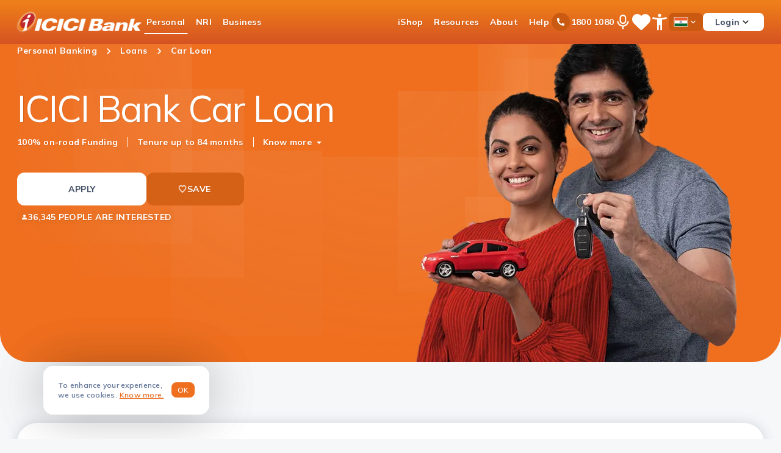

--- FILE ---
content_type: text/html;charset=utf-8
request_url: https://www.icici.bank.in/personal-banking/loans/car-loan
body_size: 35618
content:

<!DOCTYPE HTML>
<html lang="en-IN">
    <head>
    
    
    
    <meta charset="UTF-8"/>
    <title>Car Loan - Apply for Vehicle Loan Online & Get up to 100% Funding</title>
	
    <meta name="description" content="Apply for Car Loan Online at ICICI Bank & get up to 100% funding at low interest. Drive your dream car with ICICI Bank Car Loan up to Rs 1 Crore*."/>
    <meta name="template" content="loan-details-page"/>
    <meta name="viewport" content="width=device-width, initial-scale=1"/>
    <script defer="defer" type="text/javascript" src="https://rum.hlx.page/.rum/@adobe/helix-rum-js@%5E2/dist/rum-standalone.js" data-routing="env=prod,tier=publish,ams=ICICI Bank Limited"></script>
<link rel="apple-touch-icon" href="/favicon.ico"/>
    <link rel="icon" href="/favicon.ico" type="image/x-icon"/>
    <link rel="shortcut icon" href="/favicon.ico" type="image/x-icon"/>
    <meta name="robots" content="index,follow"/>
    
    <link rel="canonical" href="https://www.icici.bank.in/personal-banking/loans/car-loan"/>
    





    
        <meta property="og:title" content="Car Loan - Apply for Vehicle Loan Online & Get up to 100% Funding"/>
    
    
        <meta property="og:url" content="https://www.icici.bank.in/personal-banking/loans/car-loan"/>
    
    
        <meta property="og:description" content="Apply for Car Loan Online at ICICI Bank & get up to 100% funding at low interest. Drive your dream car with ICICI Bank Car Loan up to Rs 1 Crore*."/>
    
    
        
    
    
        
        
            <meta property="og:type" content="website"/>
        
    
    
        
        
            <meta property="og:site_name" content="ICICI Bank"/>
        
    
    


    
    <script>
    function getCookieValue(cookieName) {
        const cookies = document.cookie.split(';');
        for (let i = 0; i < cookies.length; i++) {
            const cookie = cookies[i].trim();
            if (cookie.startsWith(cookieName + '=')) {
                return cookie.substring(cookieName.length + 1);
            }
        }
        return null; 
    } 
</script>
    
    
        <script>
            if(getCookieValue('ad_storage') != 'denied' && getCookieValue('analytics_storage') != 'denied') {
                 !function (e, a, n, t) {
                     var i = e.head;
                     if (i) {
                         if (a) return;
                         var o = e.createElement("style");
                         o.id = "alloy-prehiding", o.innerText = n, i.appendChild(o), setTimeout(function () {
                             o.parentNode && o.parentNode.removeChild(o)
                         }, t)
                     }
                 }
                     (document, document.location.href.indexOf("adobe_authoring_enabled") !== -1, "body { opacity: 0 !important }", 3000);
             }
        </script>
    
    
    
    <meta property="design" content="revamp"/>
    <meta property="enableAnalytics" content="true"/>
    <meta property="enableOfferDecision" content="false"/>
    
        
        
            <meta property="enableCookiePolicy" content="true"/>
        
    

     <!-- DTM Scripts -->
	
        
         
        
        
            <script src="https://assets.adobedtm.com/4a0c5698386a/e6685a81d3f5/launch-4c0f571ef1d1.min.js" defer></script>
        
      

    

	


  <!-- customlibs for icici-revamp.site.css -->


    <link rel="stylesheet" href="/etc.clientlibs/icicibank-revamp/clientlibs/clientlib-site.min.ACSHASHb9085467afc6f67230805f8a4d2f6889.css" type="text/css">



 <!-- customlibs for icici-revamp.base.css -->
 
    
    
    

    

    
    
    
    
    

    
    

    
    
    
    

    
    <link rel="preconnect" href="https://fonts.gstatic.com" crossorigin/>
    <link rel="preload" href="https://fonts.gstatic.com/s/mulish/v13/1Ptvg83HX_SGhgqk3wotYKNnBQ.woff2" as="font" type="font/woff2" crossorigin/>
    <style>@font-face {font-family: 'Mulish';font-style: normal;font-weight: 200 1000;font-display: swap;src: url(https://fonts.gstatic.com/s/mulish/v13/1Ptvg83HX_SGhgqk3wotYKNnBQ.woff2) format('woff2');unicode-range: U+0000-00FF, U+0131, U+0152-0153, U+02BB-02BC, U+02C6, U+02DA, U+02DC, U+0304, U+0308, U+0329, U+2000-206F, U+20AC, U+2122, U+2191, U+2193, U+2212, U+2215, U+FEFF, U+FFFD;}@font-face{font-family:Mulish;font-style:normal;font-weight:200 1000;font-display:swap;src:url(https://fonts.gstatic.com/s/mulish/v13/1Ptvg83HX_SGhgqk0QotYKNnBcif.woff2) format('woff2');unicode-range:U+0100-02BA,U+02BD-02C5,U+02C7-02CC,U+02CE-02D7,U+02DD-02FF,U+0304,U+0308,U+0329,U+1D00-1DBF,U+1E00-1E9F,U+1EF2-1EFF,U+2020,U+20A0-20AB,U+20AD-20C0,U+2113,U+2C60-2C7F,U+A720-A7FF}</style>

    <script type="speculationrules">{"prerender": [{"source": "document","where": {"and": [{ "href_matches": "/*" },{ "not": { "href_matches": "/not-safe-to-prerender/*" } }]},"eagerness": "moderate"}]}</script>
    
    
    
</head>
    <body class="loandetailspage rootpage page basicpage " id="loandetailspage-e1e3bea6eb" data-cmp-link-accessibility-enabled data-cmp-link-accessibility-text="opens in a new tab" data-cmp-data-layer-enabled data-cmp-data-layer-name="adobeDataLayer">
        
        
            




            

<!--<sly data-sly-test=""></sly>-->

<div class="root container responsivegrid">

    
    <div id="container-6a6218948a" class="cmp-container">
        


<div class="aem-Grid aem-Grid--12 aem-Grid--default--12 ">
    
    <header class="experiencefragment aem-GridColumn aem-GridColumn--default--12">
<div id="experiencefragment-3bf3eabc8d" class="cmp-experiencefragment cmp-experiencefragment--header">


    
    
    
    <div id="container-3768436d2e" class="cmp-container">
        
        <div class="skip-to-main-content-widget">
<div class="container skip-to-main-content-widget" data-component="skip-to-main-content-widget">
    <div class="container__cmp skip-to-main-content-widget__container">
        <div class="skip-to-main-content-widget__wrapper newVersion-skip-btn-wrapper">
            <div class="skip-to-main-content-widget__content">
                <button class="skip-main-content-btn skip-btn-hidden" aria-label="skip to main content">
                    <h2>Skip to main content</h2>
                </button>
            </div>
        </div>
    </div>
</div>
</div>
<div class="header-logo-and-menu">



    <div class="container header__container ">
        <div class="container__cmp" data-component="header">
            <header class="header__wrapper">
                <div class="header__wrapper__nav">
                    <div class="header__wrapper__nav-logo">
                        
                        <a href="https://www.icici.bank.in/?ITM=nli_carLoan_loans_carLoan_headerComponent_1CTA_CMS_iciciBankLogo_NLI" target="_self" class="brand" data-cta-region="Header-Component:ICICI-Bank-Logo" data-cta-type="image link" data-cta-landing-page-type="Non Application" data-cta-component-info="CMS"><img src="/content/dam/icicibank-revamp/images/icici-logo/icici-header-logo.png" alt="ICICI Bank Logo"/><span class="sr-only">ICICI Bank Logo</span></a>
                    </div>
                </div>
                <div class="header__wrapper__icon">
                    <div class="mobile__menu">
                        <div class="mobile__menu-header">
                            <img src="/content/dam/icicibank-revamp/logo-hamb.svg" alt="ICICI Bank Logo" width="155" height="32" class="light-show" loading="lazy"/>
                            <img src="/content/dam/icicibank-revamp/logo-hamb.svg" alt="ICICI Bank Logo" width="155" height="32" class="dark-show" loading="lazy"/>
                            <button type="button" class="close">
                                <span class="sr-only">Close</span>
                            </button>
                        </div>

                        <nav class="nav-section nav-main" aria-label="main navigation">
                            <ul class="nav-section-list nav-section-main">
                                
                                    <li class="nav-section-list-li">
                                        
                                            <a href="/home.html" target="_self" class="btn-link btn-nav-main highlighted" data-cta-region="Header-Component:Personal" data-cta-type="dropdown link" data-cta-landing-page-type="Non Application" data-cta-component-info="CMS">
                                               <span class="list-title-mobile">Personal</span>
                                               <span class="chvron-down-orange btn-nav-main"></span>
                                            </a>
                                        
                                        
                                            
    <div class="megamenu">
        <div class="megamenu__title mobile-tab-hide">
            
            <a href="/home?ITM=nli_carLoan_loans_carLoan_megamenuContainer_1CTA_CMS_personal_NLI" target="_self" data-cta-region="Megamenu-Container:Personal" data-cta-type="dropdown link" data-cta-landing-page-type="Non Application" data-cta-component-info="CMS">
                <div class="title chvron-right-arrow">
                    <p>Personal</p>

                </div>
            </a>
        </div>
        <div class="megamenu__submenu">
            <div class="megamenu__submenu-sublevel">
                <ul class="sublevel__list ">
                    
    
        <li class="sublevel__list-li active">
            
            <a href="#" class="btn-link" data-cta-region="Megamenu-Item:Accounts" data-cta-type="dropdown link" data-cta-landing-page-type="Non Application" data-cta-component-info="CMS">Accounts
				<span></span>
                </a>
            <div class="megamenu__submenu-sublevel-1">
                <div class="sublevel">
                    <div class="v-line">
                    </div>
                    <div class="sublevel-content">
                        <div class="back">
                            <button class="back__btn">
                                <span class="sr-only">Back</span>
                            </button>
                            <p class="back__btn-text">
                                Accounts
                            </p>
                            <button class="close">
                                <span class="sr-only">Close</span>
                            </button>
                        </div>
                        <ul class="card-details">
                            
                                <li>
                                    
                                    <a href="/personal-banking/accounts/savings-account?ITM=nli_carLoan_loans_carLoan_megamenuItem_1_CMS_accounts_savingsAccount_NLI" target="_self" data-cta-region="Megamenu-Item:Savings-Account" data-cta-type="dropdown link" data-cta-landing-page-type="Non Application" data-cta-component-info="CMS">Savings Account</a>
                                </li>
                            
                                <li>
                                    
                                    <a href="/personal-banking/accounts/salary-account?ITM=nli_carLoan_loans_carLoan_megamenuItem_2_CMS_accounts_salaryAccount_NLI" target="_self" data-cta-region="Megamenu-Item:Salary-Account" data-cta-type="dropdown link" data-cta-landing-page-type="Non Application" data-cta-component-info="CMS">Salary Account</a>
                                </li>
                            
                                <li>
                                    
                                    <a href="/personal-banking/accounts/capital-gains-account-scheme?ITM=nli_carLoan_loans_carLoan_megamenuItem_3_CMS_accounts_capitalGainsAccountScheme_NLI" target="_self" data-cta-region="Megamenu-Item:Capital-Gains-Account-Scheme" data-cta-type="dropdown link" data-cta-landing-page-type="Non Application" data-cta-component-info="CMS">Capital Gains Account Scheme</a>
                                </li>
                            
                        </ul>
                        
                    </div>
                </div>
                <div class="megamenu__submenu-sublevel-2">
                    <ul class="card-details">
                        
                    </ul>
                    <ul class="card-details">
                        
                    </ul>
                </div>
                <div class="megamenu__submenu-banner">
                    <article class="nav__banner">
                        <div class="banner">
                            <div class="banner__text-wrap">
                                <div class="banner-text">
                                    <p>Get the best from<br />
ICICI Bank.</p>

                                </div>
                                <div class="banner-text-medium">
                                    <p>Open a Savings Account for seamless payments</p>

                                </div>
                                <div class="banner-text-sl"></div>

                                <div class="button">
                                    
                                    <a href="https://campaigns.icicibank.com/casa/3in1Account/main/index.html?utm_source=Internal&utm_medium=Website&utm_campaign=ICICI%2BHome%2BPage&ITM=nli_carLoan_loans_carLoan_megamenuItem_2CTA_CMS_accounts_applyNow_CAMPAIGNS" target="_blank" rel="noopener noreferrer" class="button-btn button-btn-secondary button-btn-small" data-cta-region="Megamenu-Item:Accounts:APPLY-NOW" data-cta-type="button link" data-cta-landing-page-type="Application" data-cta-component-info="CMS">
                                        APPLY NOW
                                    </a>
                                </div>
                                <div class="banner__img">
                                    <img src="/content/dam/icicibank/india/managed-assets/revamp-pages/header/savings-account-d.webp" alt="accounts megamenu banner" width="326" height="252" loading="lazy"/>
                                </div>
                            </div>
                        </div>
                    </article>
                </div>
            </div>
        </li>
    

                    
    
        <li class="sublevel__list-li ">
            
            <a href="#" class="btn-link" data-cta-region="Megamenu-Item:Deposits" data-cta-type="dropdown link" data-cta-landing-page-type="Non Application" data-cta-component-info="CMS">Deposits
				<span></span>
                </a>
            <div class="megamenu__submenu-sublevel-1">
                <div class="sublevel">
                    <div class="v-line">
                    </div>
                    <div class="sublevel-content">
                        <div class="back">
                            <button class="back__btn">
                                <span class="sr-only">Back</span>
                            </button>
                            <p class="back__btn-text">
                                Deposits
                            </p>
                            <button class="close">
                                <span class="sr-only">Close</span>
                            </button>
                        </div>
                        <ul class="card-details">
                            
                                <li>
                                    
                                    <a href="/personal-banking/deposits/fixed-deposit?ITM=nli_carLoan_loans_carLoan_megamenuItem_1_CMS_deposits_fixedDeposit_NLI" target="_self" data-cta-region="Megamenu-Item:Fixed-Deposit" data-cta-type="dropdown link" data-cta-landing-page-type="Non Application" data-cta-component-info="CMS">Fixed Deposit</a>
                                </li>
                            
                                <li>
                                    
                                    <a href="/personal-banking/deposits/fixed-deposit/monthly-payout-fd?ITM=nli_carLoan_loans_carLoan_megamenuItem_2_CMS_deposits_monthlyPayOutFixedDeposit_NLI" target="_self" data-cta-region="Megamenu-Item:Monthly-Pay-out-Fixed-Deposit" data-cta-type="dropdown link" data-cta-landing-page-type="Non Application" data-cta-component-info="CMS">Monthly Pay-out Fixed Deposit</a>
                                </li>
                            
                                <li>
                                    
                                    <a href="/personal-banking/deposits/recurring-deposits?ITM=nli_carLoan_loans_carLoan_megamenuItem_3_CMS_deposits_recurringDeposit_NLI" target="_self" data-cta-region="Megamenu-Item:Recurring-Deposit" data-cta-type="dropdown link" data-cta-landing-page-type="Non Application" data-cta-component-info="CMS">Recurring Deposit</a>
                                </li>
                            
                                <li>
                                    
                                    <a href="/personal-banking/deposits/iwish?ITM=nli_carLoan_loans_carLoan_megamenuItem_4_CMS_deposits_iwishGoalBasedSavings_NLI" target="_self" data-cta-region="Megamenu-Item:iWish-Goal-Based-Savings" data-cta-type="dropdown link" data-cta-landing-page-type="Non Application" data-cta-component-info="CMS">iWish - Goal Based Savings</a>
                                </li>
                            
                        </ul>
                        <div class="view-all">
                            
                            <a href="/personal-banking/deposits?ITM=nli_carLoan_loans_carLoan_megamenuItem_1CTA_CMS_deposits_viewAllDeposits_NLI" target="_self" class="button-cta button-cta--large button-cta--primary chvron-arrow-forward" data-cta-region="Megamenu-Item:Deposits:VIEW-ALL-DEPOSITS" data-cta-type="dropdown link" data-cta-landing-page-type="Non Application" data-cta-component-info="CMS">
                                VIEW ALL DEPOSITS
                            </a>
                        </div>
                    </div>
                </div>
                <div class="megamenu__submenu-sublevel-2">
                    <ul class="card-details">
                        
                            <li>
                                
                                <a href="https://www.icici.bank.in/personal-banking/deposits/fixed-deposit/fd-interest-rates#interest-rates-table-all" target="_self" data-cta-region="Megamenu-Item:Deposits:Fixed-Deposit-Interest-Rates" data-cta-type="dropdown link" data-cta-landing-page-type="Non Application" data-cta-component-info="CMS">Fixed Deposit Interest Rates</a></li>
                        
                            <li>
                                
                                <a href="/personal-banking/deposits/fixed-deposit/fd-calculator?ITM=nli_carLoan_loans_carLoan_megamenuItem_2_CMS_deposits_fixedDepositCalculator_NLI" target="_self" data-cta-region="Megamenu-Item:Deposits:Fixed-Deposit-Calculator" data-cta-type="dropdown link" data-cta-landing-page-type="Non Application" data-cta-component-info="CMS">Fixed Deposit Calculator </a></li>
                        
                    </ul>
                    <ul class="card-details">
                        
                    </ul>
                </div>
                <div class="megamenu__submenu-banner">
                    <article class="nav__banner">
                        <div class="banner">
                            <div class="banner__text-wrap">
                                <div class="banner-text">
                                    <p>Dream it, achieve it!</p>

                                </div>
                                <div class="banner-text-medium">
                                    <p>FDs offer stable returns for your dreams.</p>

                                </div>
                                <div class="banner-text-sl"></div>

                                <div class="button">
                                    
                                    <a href="https://icicibank.onelink.me/htzW/FDIndex?utm_source=website&utm_medium=onelink&utm_campaign=fixeddeposit&ITM=nli_carLoan_loans_carLoan_megamenuItem_2CTA_CMS_depositsopenFd_ONELINK&utm_source=website&utm_medium=oneline&utm_campaign=carLoan_loans_carLoan_depositsopenFd" target="_blank" rel="noopener noreferrer" class="button-btn button-btn-secondary button-btn-small" data-cta-region="Megamenu-Item:Deposits:OPEN-FD" data-cta-type="button link" data-cta-landing-page-type="Application" data-cta-component-info="CMS">
                                        OPEN FD
                                    </a>
                                </div>
                                <div class="banner__img">
                                    <img src="/content/dam/icicibank/india/managed-assets/revamp-pages/loan-against-securities_revamp/images/fixed-deposit-d.webp" alt="deposits megamenu banner" width="326" height="252" loading="lazy"/>
                                </div>
                            </div>
                        </div>
                    </article>
                </div>
            </div>
        </li>
    

                    
    
        <li class="sublevel__list-li ">
            
            <a href="#" class="btn-link" data-cta-region="Megamenu-Item:Payments" data-cta-type="dropdown link" data-cta-landing-page-type="Non Application" data-cta-component-info="CMS">Payments
				<span></span>
                </a>
            <div class="megamenu__submenu-sublevel-1">
                <div class="sublevel">
                    <div class="v-line">
                    </div>
                    <div class="sublevel-content">
                        <div class="back">
                            <button class="back__btn">
                                <span class="sr-only">Back</span>
                            </button>
                            <p class="back__btn-text">
                                Payments
                            </p>
                            <button class="close">
                                <span class="sr-only">Close</span>
                            </button>
                        </div>
                        <ul class="card-details">
                            
                                <li>
                                    
                                    <a href="/personal-banking/payments/money-transfer?ITM=nli_carLoan_loans_carLoan_megamenuItem_1_CMS_payments_moneyTransfer_NLI" target="_self" data-cta-region="Megamenu-Item:Money-Transfer" data-cta-type="dropdown link" data-cta-landing-page-type="Non Application" data-cta-component-info="CMS">Money Transfer</a>
                                </li>
                            
                                <li>
                                    
                                    <a href="/personal-banking/payments/credit-card-bill-payment?ITM=nli_carLoan_loans_carLoan_megamenuItem_2_CMS_payments_creditCardBillPayment_NLI" target="_self" data-cta-region="Megamenu-Item:Credit-Card-Bill-Payment" data-cta-type="dropdown link" data-cta-landing-page-type="Non Application" data-cta-component-info="CMS">Credit Card Bill Payment</a>
                                </li>
                            
                                <li>
                                    
                                    <a href="/personal-banking/payments/tax-payment?ITM=nli_carLoan_loans_carLoan_megamenuItem_3_CMS_payments_taxPayment_NLI" target="_self" data-cta-region="Megamenu-Item:Tax-Payment" data-cta-type="dropdown link" data-cta-landing-page-type="Non Application" data-cta-component-info="CMS">Tax Payment</a>
                                </li>
                            
                                <li>
                                    
                                    <a href="/personal-banking/payments/bill-payments-and-recharges?ITM=nli_carLoan_loans_carLoan_megamenuItem_4_CMS_payments_billPaymentsAndRecharges_NLI" target="_self" data-cta-region="Megamenu-Item:Bill-Payments-and-Recharges" data-cta-type="dropdown link" data-cta-landing-page-type="Non Application" data-cta-component-info="CMS">Bill Payments and Recharges</a>
                                </li>
                            
                                <li>
                                    
                                    <a href="/personal-banking/cards/debit-card/contactless-mobile-payments?ITM=nli_carLoan_loans_carLoan_megamenuItem_5_CMS_payments_contactlessPayments_NLI" target="_self" data-cta-region="Megamenu-Item:Contactless-Payments" data-cta-type="dropdown link" data-cta-landing-page-type="Non Application" data-cta-component-info="CMS">Contactless Payments</a>
                                </li>
                            
                                <li>
                                    
                                    <a href="/personal-banking/payments/e-wallet/digital-rupee?ITM=nli_carLoan_loans_carLoan_megamenuItem_6_CMS_payments_eWallet_NLI" target="_self" data-cta-region="Megamenu-Item:E-wallet" data-cta-type="dropdown link" data-cta-landing-page-type="Non Application" data-cta-component-info="CMS">E-wallet</a>
                                </li>
                            
                                <li>
                                    
                                    <a href="/personal-banking/payments/fastag?ITM=nli_carLoan_loans_carLoan_megamenuItem_7_CMS_payments_fasttag_NLI" target="_self" data-cta-region="Megamenu-Item:FastTag" data-cta-type="dropdown link" data-cta-landing-page-type="Non Application" data-cta-component-info="CMS">FastTag</a>
                                </li>
                            
                        </ul>
                        <div class="view-all">
                            
                            <a href="/personal-banking/payments?ITM=nli_carLoan_loans_carLoan_megamenuItem_1CTA_CMS_payments_viewAllPayments_NLI" target="_self" class="button-cta button-cta--large button-cta--primary chvron-arrow-forward" data-cta-region="Megamenu-Item:Payments:VIEW-ALL-PAYMENTS" data-cta-type="dropdown link" data-cta-landing-page-type="Non Application" data-cta-component-info="CMS">
                                VIEW ALL PAYMENTS
                            </a>
                        </div>
                    </div>
                </div>
                <div class="megamenu__submenu-sublevel-2">
                    <ul class="card-details">
                        
                            <li>
                                
                                <a href="/internet-banking/fund-transfer/ifsc-code?ITM=nli_carLoan_loans_carLoan_megamenuItem_1_CMS_payments_indianFinancialSystemCodeIfscFinder_NLI" target="_self" data-cta-region="Megamenu-Item:Payments:Indian-Financial-System-Code-IFSC-Finder" data-cta-type="dropdown link" data-cta-landing-page-type="Non Application" data-cta-component-info="CMS">Indian Financial System Code (IFSC) Finder</a></li>
                        
                            <li>
                                
                                <a href="/personal-banking/payments/money-transfer/upi?ITM=nli_carLoan_loans_carLoan_megamenuItem_2_CMS_payments_unifiedPaymentsInterfaceUpi_NLI" target="_self" data-cta-region="Megamenu-Item:Payments:Unified-Payments-Interface-UPI" data-cta-type="dropdown link" data-cta-landing-page-type="Non Application" data-cta-component-info="CMS">Unified Payments Interface (UPI)</a></li>
                        
                            <li>
                                
                                <a href="/online-services/forex?ITM=nli_carLoan_loans_carLoan_megamenuItem_3_CMS_payments_forexServices_NLI" target="_self" data-cta-region="Megamenu-Item:Payments:Forex-Services" data-cta-type="dropdown link" data-cta-landing-page-type="Non Application" data-cta-component-info="CMS">Forex Services</a></li>
                        
                    </ul>
                    <ul class="card-details">
                        
                    </ul>
                </div>
                <div class="megamenu__submenu-banner">
                    <article class="nav__banner">
                        <div class="banner">
                            <div class="banner__text-wrap">
                                <div class="banner-text">
                                    <p>Shop without your wallet!</p>

                                </div>
                                <div class="banner-text-medium">
                                    <p>Scan and Pay instantly!</p>

                                </div>
                                <div class="banner-text-sl"></div>

                                <div class="button">
                                    
                                    <a href="https://icicibank.onelink.me/htzW/paymentstabupi?ITM=nli_carLoan_loans_carLoan_megamenuItem_2CTA_CMS_paymentsuseIciciBanksImobileApp_ONELINK&utm_source=website&utm_medium=oneline&utm_campaign=carLoan_loans_carLoan_paymentsuseIciciBanksImobileApp" target="_blank" rel="noopener noreferrer" class="button-btn button-btn-secondary button-btn-small" data-cta-region="Megamenu-Item:Payments:USE-ICICI-Banks-iMobile-app" data-cta-type="button link" data-cta-landing-page-type="Application" data-cta-component-info="CMS">
                                        USE ICICI Bank&#39;s iMobile app
                                    </a>
                                </div>
                                <div class="banner__img">
                                    <img src="/content/dam/icicibank/india/managed-assets/revamp-pages/header/money-transfer-d.webp" alt="payments megamenu banner" width="326" height="252" loading="lazy"/>
                                </div>
                            </div>
                        </div>
                    </article>
                </div>
            </div>
        </li>
    

                    
    
        <li class="sublevel__list-li ">
            
            <a href="#" class="btn-link" data-cta-region="Megamenu-Item:Cards" data-cta-type="dropdown link" data-cta-landing-page-type="Non Application" data-cta-component-info="CMS">Cards
				<span></span>
                </a>
            <div class="megamenu__submenu-sublevel-1">
                <div class="sublevel">
                    <div class="v-line">
                    </div>
                    <div class="sublevel-content">
                        <div class="back">
                            <button class="back__btn">
                                <span class="sr-only">Back</span>
                            </button>
                            <p class="back__btn-text">
                                Cards
                            </p>
                            <button class="close">
                                <span class="sr-only">Close</span>
                            </button>
                        </div>
                        <ul class="card-details">
                            
                                <li>
                                    
                                    <a href="/personal-banking/cards/credit-card?ITM=nli_carLoan_loans_carLoan_megamenuItem_1_CMS_cards_creditCards_NLI" target="_self" data-cta-region="Megamenu-Item:Credit-Cards" data-cta-type="dropdown link" data-cta-landing-page-type="Non Application" data-cta-component-info="CMS">Credit Cards</a>
                                </li>
                            
                                <li>
                                    
                                    <a href="/personal-banking/cards/debit-card?ITM=nli_carLoan_loans_carLoan_megamenuItem_2_CMS_cards_debitCards_NLI" target="_self" data-cta-region="Megamenu-Item:Debit-Cards" data-cta-type="dropdown link" data-cta-landing-page-type="Non Application" data-cta-component-info="CMS">Debit Cards</a>
                                </li>
                            
                                <li>
                                    
                                    <a href="/personal-banking/cards/forex-cards?ITM=nli_carLoan_loans_carLoan_megamenuItem_3_CMS_cards_forexCards_NLI" target="_self" data-cta-region="Megamenu-Item:Forex-Cards" data-cta-type="dropdown link" data-cta-landing-page-type="Non Application" data-cta-component-info="CMS">Forex Cards</a>
                                </li>
                            
                                <li>
                                    
                                    <a href="/personal-banking/cards/prepaid-card?ITM=nli_carLoan_loans_carLoan_megamenuItem_4_CMS_cards_prepaidCards_NLI" target="_self" data-cta-region="Megamenu-Item:Prepaid-Cards" data-cta-type="dropdown link" data-cta-landing-page-type="Non Application" data-cta-component-info="CMS">Prepaid Cards</a>
                                </li>
                            
                        </ul>
                        <div class="view-all">
                            
                            <a href="/personal-banking/cards?ITM=nli_carLoan_loans_carLoan_megamenuItem_1CTA_CMS_cards_viewAllCards_NLI" target="_self" class="button-cta button-cta--large button-cta--primary chvron-arrow-forward" data-cta-region="Megamenu-Item:Cards:VIEW-ALL-CARDS" data-cta-type="dropdown link" data-cta-landing-page-type="Non Application" data-cta-component-info="CMS">
                                VIEW ALL CARDS
                            </a>
                        </div>
                    </div>
                </div>
                <div class="megamenu__submenu-sublevel-2">
                    <ul class="card-details">
                        
                            <li>
                                
                                <a href="/personal-banking/cards/compare-cards?ITM=nli_carLoan_loans_carLoan_megamenuItem_1_CMS_cards_compareCreditCards_NLI" target="_self" data-cta-region="Megamenu-Item:Cards:Compare-Credit-Cards" data-cta-type="dropdown link" data-cta-landing-page-type="Non Application" data-cta-component-info="CMS">Compare Credit Cards</a></li>
                        
                            <li>
                                
                                <a href="/campaigns/bonanza/index.html?ITM=nli_carLoan_loans_carLoan_megamenuItem_2_CMS_cards_offers_NLI" target="_self" data-cta-region="Megamenu-Item:Cards:Offers" data-cta-type="dropdown link" data-cta-landing-page-type="Non Application" data-cta-component-info="CMS">Offers</a></li>
                        
                            <li>
                                
                                <a href="/personal-banking/cards/merchant-standing-instructions?ITM=nli_carLoan_loans_carLoan_megamenuItem_3_CMS_cards_manageStandingInstructions_NLI" target="_self" data-cta-region="Megamenu-Item:Cards:Manage-Standing-Instructions" data-cta-type="dropdown link" data-cta-landing-page-type="Non Application" data-cta-component-info="CMS">Manage Standing Instructions</a></li>
                        
                    </ul>
                    <ul class="card-details">
                        
                    </ul>
                </div>
                <div class="megamenu__submenu-banner">
                    <article class="nav__banner">
                        <div class="banner">
                            <div class="banner__text-wrap">
                                <div class="banner-text">
                                    <p>Explore your Financial Journey Now</p>

                                </div>
                                <div class="banner-text-medium">
                                    <p>Finances with a credit card from ICICI Bank.</p>

                                </div>
                                <div class="banner-text-sl"></div>

                                <div class="button">
                                    
                                    <a href="https://buy.icici.bank.in/cap-v2/utm?iup=UCC00476&ius=IDPEDUCONST&ITM=nli_carLoan_loans_carLoan_megamenuItem_2CTA_CMS_cards_exploreNow_NLI" target="_blank" rel="noopener noreferrer" class="button-btn button-btn-secondary button-btn-small" data-cta-region="Megamenu-Item:Cards:EXPLORE-NOW" data-cta-type="button link" data-cta-landing-page-type="Non Application" data-cta-component-info="CMS">
                                        EXPLORE NOW
                                    </a>
                                </div>
                                <div class="banner__img">
                                    <img src="/content/dam/icicibank/india/managed-assets/revamp-pages/header/credit-card-d.webp" alt="cards megamenu banner" width="326" height="252" loading="lazy"/>
                                </div>
                            </div>
                        </div>
                    </article>
                </div>
            </div>
        </li>
    

                    
    
        <li class="sublevel__list-li ">
            
            <a href="#" class="btn-link" data-cta-region="Megamenu-Item:Loans" data-cta-type="dropdown link" data-cta-landing-page-type="Non Application" data-cta-component-info="CMS">Loans
				<span></span>
                </a>
            <div class="megamenu__submenu-sublevel-1">
                <div class="sublevel">
                    <div class="v-line">
                    </div>
                    <div class="sublevel-content">
                        <div class="back">
                            <button class="back__btn">
                                <span class="sr-only">Back</span>
                            </button>
                            <p class="back__btn-text">
                                Loans
                            </p>
                            <button class="close">
                                <span class="sr-only">Close</span>
                            </button>
                        </div>
                        <ul class="card-details">
                            
                                <li>
                                    
                                    <a href="/personal-banking/loans/personal-loan?ITM=nli_carLoan_loans_carLoan_megamenuItem_1_CMS_loans_personalLoan_NLI" target="_self" data-cta-region="Megamenu-Item:Personal-Loan" data-cta-type="dropdown link" data-cta-landing-page-type="Non Application" data-cta-component-info="CMS">Personal Loan</a>
                                </li>
                            
                                <li>
                                    
                                    <a href="/personal-banking/loans/home-loan?ITM=nli_carLoan_loans_carLoan_megamenuItem_2_CMS_loans_homeLoan_NLI" target="_self" data-cta-region="Megamenu-Item:Home-Loan" data-cta-type="dropdown link" data-cta-landing-page-type="Non Application" data-cta-component-info="CMS">Home Loan</a>
                                </li>
                            
                                <li>
                                    
                                    <a href="/personal-banking/loans/car-loan?ITM=nli_carLoan_loans_carLoan_megamenuItem_3_CMS_loans_carLoan_NLI" target="_self" data-cta-region="Megamenu-Item:Car-Loan" data-cta-type="dropdown link" data-cta-landing-page-type="Non Application" data-cta-component-info="CMS">Car Loan</a>
                                </li>
                            
                                <li>
                                    
                                    <a href="/personal-banking/loans/education-loan?ITM=nli_carLoan_loans_carLoan_megamenuItem_4_CMS_loans_educationLoan_NLI" target="_self" data-cta-region="Megamenu-Item:Education-Loan" data-cta-type="dropdown link" data-cta-landing-page-type="Non Application" data-cta-component-info="CMS">Education Loan</a>
                                </li>
                            
                                <li>
                                    
                                    <a href="/personal-banking/loans/gold-loan.html?ITM=nli_carLoan_loans_carLoan_megamenuItem_5_CMS_loans_goldLoan_NLI" target="_self" data-cta-region="Megamenu-Item:Gold-Loan" data-cta-type="dropdown link" data-cta-landing-page-type="Non Application" data-cta-component-info="CMS">Gold Loan </a>
                                </li>
                            
                                <li>
                                    
                                    <a href="/personal-banking/loans/loan-against-securities?ITM=nli_carLoan_loans_carLoan_megamenuItem_6_CMS_loans_loansAgainstSecurities_NLI" target="_self" data-cta-region="Megamenu-Item:Loans-against-Securities" data-cta-type="dropdown link" data-cta-landing-page-type="Non Application" data-cta-component-info="CMS">Loans against Securities</a>
                                </li>
                            
                                <li>
                                    
                                    <a href="/personal-banking/loans/loan-against-securities/loan-against-shares.html?ITM=nli_carLoan_loans_carLoan_megamenuItem_7_CMS_loans_loanAgainstShares_NLI" target="_self" data-cta-region="Megamenu-Item:Loan-against-Shares" data-cta-type="dropdown link" data-cta-landing-page-type="Non Application" data-cta-component-info="CMS">Loan against Shares</a>
                                </li>
                            
                                <li>
                                    
                                    <a href="/personal-banking/loans/loan-against-securities/mutual-funds?ITM=nli_carLoan_loans_carLoan_megamenuItem_8_CMS_loans_loanAgainstMutualFunds_NLI" target="_self" data-cta-region="Megamenu-Item:Loan-against-Mutual-Funds" data-cta-type="dropdown link" data-cta-landing-page-type="Non Application" data-cta-component-info="CMS">Loan against Mutual Funds</a>
                                </li>
                            
                                <li>
                                    
                                    <a href="/personal-banking/loans/home-loan/loan-against-property?ITM=nli_carLoan_loans_carLoan_megamenuItem_9_CMS_loans_loanAgainstProperty_NLI" target="_self" data-cta-region="Megamenu-Item:Loan-against-Property" data-cta-type="dropdown link" data-cta-landing-page-type="Non Application" data-cta-component-info="CMS">Loan against Property</a>
                                </li>
                            
                        </ul>
                        <div class="view-all">
                            
                            <a href="/personal-banking/loans?ITM=nli_carLoan_loans_carLoan_megamenuItem_1CTA_CMS_loans_viewAllLoans_NLI" target="_self" class="button-cta button-cta--large button-cta--primary chvron-arrow-forward" data-cta-region="Megamenu-Item:Loans:VIEW-ALL-LOANS" data-cta-type="dropdown link" data-cta-landing-page-type="Non Application" data-cta-component-info="CMS">
                                VIEW ALL LOANS
                            </a>
                        </div>
                    </div>
                </div>
                <div class="megamenu__submenu-sublevel-2">
                    <ul class="card-details">
                        
                            <li>
                                
                                <a href="/calculator/customer-360-eligibility-calculator.html?ITM=nli_carLoan_loans_carLoan_megamenuItem_1_CMS_loans_multiProductEligibilityCalculator_NLI" target="_self" data-cta-region="Megamenu-Item:Loans:Multi-Product-Eligibility-Calculator" data-cta-type="dropdown link" data-cta-landing-page-type="Non Application" data-cta-component-info="CMS">Multi Product Eligibility Calculator</a></li>
                        
                            <li>
                                
                                <a href="/personal-banking/loans/personal-loan/emi-calculator?ITM=nli_carLoan_loans_carLoan_megamenuItem_2_CMS_loans_personalLoanEmiCalculator_NLI" target="_self" data-cta-region="Megamenu-Item:Loans:Personal-Loan-EMI-Calculator" data-cta-type="dropdown link" data-cta-landing-page-type="Non Application" data-cta-component-info="CMS">Personal Loan EMI Calculator</a></li>
                        
                            <li>
                                
                                <a href="/personal-banking/loans/home-loan/emi-calculator?ITM=nli_carLoan_loans_carLoan_megamenuItem_3_CMS_loans_homeLoanEmiCalculator_NLI" target="_self" data-cta-region="Megamenu-Item:Loans:Home-Loan-EMI-Calculator" data-cta-type="dropdown link" data-cta-landing-page-type="Non Application" data-cta-component-info="CMS">Home Loan EMI Calculator</a></li>
                        
                    </ul>
                    <ul class="card-details">
                        
                    </ul>
                </div>
                <div class="megamenu__submenu-banner">
                    <article class="nav__banner">
                        <div class="banner">
                            <div class="banner__text-wrap">
                                <div class="banner-text">
                                    <p>Home Loans</p>

                                </div>
                                <div class="banner-text-medium">
                                    <p>Just 5 steps to realising your dream home.</p>

                                </div>
                                <div class="banner-text-sl"></div>

                                <div class="button">
                                    
                                    <a href="https://buy.icici.bank.in/ucj/HomeLoan/personal?ius=IS83006US&iup=UCJHL1000480&ITM=nli_carLoan_loans_carLoan_megamenuItem_2CTA_CMS_loans_applyNow_NLI" target="_blank" rel="noopener noreferrer" class="button-btn button-btn-secondary button-btn-small" data-cta-region="Megamenu-Item:Loans:APPLY-NOW" data-cta-type="button link" data-cta-landing-page-type="Non Application" data-cta-component-info="CMS">
                                        APPLY NOW
                                    </a>
                                </div>
                                <div class="banner__img">
                                    <img src="/content/dam/icicibank/india/managed-assets/revamp-pages/header/home-loans-nav-d.webp" alt="loans megamenu banner" width="326" height="252" loading="lazy"/>
                                </div>
                            </div>
                        </div>
                    </article>
                </div>
            </div>
        </li>
    

                    
    
        <li class="sublevel__list-li ">
            
            <a href="#" class="btn-link" data-cta-region="Megamenu-Item:Investments" data-cta-type="dropdown link" data-cta-landing-page-type="Non Application" data-cta-component-info="CMS">Investments
				<span></span>
                </a>
            <div class="megamenu__submenu-sublevel-1">
                <div class="sublevel">
                    <div class="v-line">
                    </div>
                    <div class="sublevel-content">
                        <div class="back">
                            <button class="back__btn">
                                <span class="sr-only">Back</span>
                            </button>
                            <p class="back__btn-text">
                                Investments
                            </p>
                            <button class="close">
                                <span class="sr-only">Close</span>
                            </button>
                        </div>
                        <ul class="card-details">
                            
                                <li>
                                    
                                    <a href="/personal-banking/investments/mutual-funds?ITM=nli_carLoan_loans_carLoan_megamenuItem_1_CMS_investments_mutualFunds_NLI" target="_self" data-cta-region="Megamenu-Item:Mutual-Funds" data-cta-type="dropdown link" data-cta-landing-page-type="Non Application" data-cta-component-info="CMS">Mutual Funds</a>
                                </li>
                            
                                <li>
                                    
                                    <a href="/personal-banking/investments/three-in-one-account?ITM=nli_carLoan_loans_carLoan_megamenuItem_2_CMS_investments_3In1AccountInvestInStocks_NLI" target="_self" data-cta-region="Megamenu-Item:3-in-1-Account-Invest-in-stocks" data-cta-type="dropdown link" data-cta-landing-page-type="Non Application" data-cta-component-info="CMS">3-in-1 Account (Invest in stocks)</a>
                                </li>
                            
                                <li>
                                    
                                    <a href="/personal-banking/investments/open-demat-account?ITM=nli_carLoan_loans_carLoan_megamenuItem_3_CMS_investments_dematAccount_NLI" target="_self" data-cta-region="Megamenu-Item:Demat-Account" data-cta-type="dropdown link" data-cta-landing-page-type="Non Application" data-cta-component-info="CMS">Demat Account</a>
                                </li>
                            
                                <li>
                                    
                                    <a href="/personal-banking/investments/government-schemes/nps-national-pension-system?ITM=nli_carLoan_loans_carLoan_megamenuItem_4_CMS_investments_nationalPensionSystem_NLI" target="_self" data-cta-region="Megamenu-Item:National-Pension-System" data-cta-type="dropdown link" data-cta-landing-page-type="Non Application" data-cta-component-info="CMS">National Pension System</a>
                                </li>
                            
                                <li>
                                    
                                    <a href="/personal-banking/investments/ppf?ITM=nli_carLoan_loans_carLoan_megamenuItem_5_CMS_investments_publicProvidentFund_NLI" target="_self" data-cta-region="Megamenu-Item:Public-Provident-Fund" data-cta-type="dropdown link" data-cta-landing-page-type="Non Application" data-cta-component-info="CMS">Public Provident Fund</a>
                                </li>
                            
                                <li>
                                    
                                    <a href="/personal-banking/investments/government-schemes?ITM=nli_carLoan_loans_carLoan_megamenuItem_6_CMS_investments_governmentSchemes_NLI" target="_self" data-cta-region="Megamenu-Item:Government-Schemes" data-cta-type="dropdown link" data-cta-landing-page-type="Non Application" data-cta-component-info="CMS">Government Schemes</a>
                                </li>
                            
                                <li>
                                    
                                    <a href="/personal-banking/investments/senior-citizens.html?ITM=nli_carLoan_loans_carLoan_megamenuItem_7_CMS_investments_seniorCitizensSavingsScheme_NLI" target="_self" data-cta-region="Megamenu-Item:Senior-Citizens-Savings-Scheme" data-cta-type="dropdown link" data-cta-landing-page-type="Non Application" data-cta-component-info="CMS">Senior Citizens Savings Scheme</a>
                                </li>
                            
                        </ul>
                        <div class="view-all">
                            
                            <a href="/personal-banking/investments?ITM=nli_carLoan_loans_carLoan_megamenuItem_1CTA_CMS_investments_viewAllInvestments_NLI" target="_self" class="button-cta button-cta--large button-cta--primary chvron-arrow-forward" data-cta-region="Megamenu-Item:Investments:VIEW-ALL-INVESTMENTS" data-cta-type="dropdown link" data-cta-landing-page-type="Non Application" data-cta-component-info="CMS">
                                VIEW ALL INVESTMENTS
                            </a>
                        </div>
                    </div>
                </div>
                <div class="megamenu__submenu-sublevel-2">
                    <ul class="card-details">
                        
                            <li>
                                
                                <a href="/calculator/sip-calculator?ITM=nli_carLoan_loans_carLoan_megamenuItem_1_CMS_investments_sipCalculator_NLI" target="_self" data-cta-region="Megamenu-Item:Investments:SIP-Calculator" data-cta-type="dropdown link" data-cta-landing-page-type="Non Application" data-cta-component-info="CMS">SIP Calculator</a></li>
                        
                            <li>
                                
                                <a href="/personal-banking/investments/mutual-funds/lumpsum-calculator?ITM=nli_carLoan_loans_carLoan_megamenuItem_2_CMS_investments_lumpsumCalculator_NLI" target="_self" data-cta-region="Megamenu-Item:Investments:Lumpsum-Calculator" data-cta-type="dropdown link" data-cta-landing-page-type="Non Application" data-cta-component-info="CMS">Lumpsum Calculator</a></li>
                        
                    </ul>
                    <ul class="card-details">
                        
                    </ul>
                </div>
                <div class="megamenu__submenu-banner">
                    <article class="nav__banner">
                        <div class="banner">
                            <div class="banner__text-wrap">
                                <div class="banner-text">
                                    <p>Mutual Funds (SIP)</p>

                                </div>
                                <div class="banner-text-medium">
                                    <p>Choose from thousands of schemes</p>

                                </div>
                                <div class="banner-text-sl"></div>

                                <div class="button">
                                    
                                    <a href="https://icicibank.onelink.me/htzW/MutualFund?utm_source=website&utm_medium=onelink&utm_campaign=mutualfund&ITM=nli_carLoan_loans_carLoan_megamenuItem_2CTA_CMS_investmentsinvestNow_ONELINK&utm_source=website&utm_medium=oneline&utm_campaign=carLoan_loans_carLoan_investmentsinvestNow" target="_blank" rel="noopener noreferrer" class="button-btn button-btn-secondary button-btn-small" data-cta-region="Megamenu-Item:Investments:INVEST-NOW" data-cta-type="button link" data-cta-landing-page-type="Application" data-cta-component-info="CMS">
                                        INVEST NOW
                                    </a>
                                </div>
                                <div class="banner__img">
                                    <img src="/content/dam/icicibank/india/managed-assets/revamp-pages/header/mutual-fund.webp" alt="investments megamenu banner" width="326" height="252" loading="lazy"/>
                                </div>
                            </div>
                        </div>
                    </article>
                </div>
            </div>
        </li>
    

                    
    
        <li class="sublevel__list-li ">
            
            <a href="#" class="btn-link" data-cta-region="Megamenu-Item:Insurance" data-cta-type="dropdown link" data-cta-landing-page-type="Non Application" data-cta-component-info="CMS">Insurance
				<span></span>
                </a>
            <div class="megamenu__submenu-sublevel-1">
                <div class="sublevel">
                    <div class="v-line">
                    </div>
                    <div class="sublevel-content">
                        <div class="back">
                            <button class="back__btn">
                                <span class="sr-only">Back</span>
                            </button>
                            <p class="back__btn-text">
                                Insurance
                            </p>
                            <button class="close">
                                <span class="sr-only">Close</span>
                            </button>
                        </div>
                        <ul class="card-details">
                            
                                <li>
                                    
                                    <a href="/personal-banking/insurance/life-insurance?ITM=nli_carLoan_loans_carLoan_megamenuItem_1_CMS_insurance_lifeInsurance_NLI" target="_self" data-cta-region="Megamenu-Item:Life-Insurance" data-cta-type="dropdown link" data-cta-landing-page-type="Non Application" data-cta-component-info="CMS">Life Insurance</a>
                                </li>
                            
                                <li>
                                    
                                    <a href="/personal-banking/insurance/health-insurance-renewal?ITM=nli_carLoan_loans_carLoan_megamenuItem_2_CMS_insurance_healthInsurance_NLI" target="_self" data-cta-region="Megamenu-Item:Health-Insurance" data-cta-type="dropdown link" data-cta-landing-page-type="Non Application" data-cta-component-info="CMS">Health Insurance</a>
                                </li>
                            
                                <li>
                                    
                                    <a href="/personal-banking/insurance/motor-insurance?ITM=nli_carLoan_loans_carLoan_megamenuItem_3_CMS_insurance_vehicleInsurance_NLI" target="_self" data-cta-region="Megamenu-Item:Vehicle-Insurance" data-cta-type="dropdown link" data-cta-landing-page-type="Non Application" data-cta-component-info="CMS">Vehicle Insurance</a>
                                </li>
                            
                                <li>
                                    
                                    <a href="/personal-banking/insurance/travel-insurance?ITM=nli_carLoan_loans_carLoan_megamenuItem_4_CMS_insurance_travelInsurance_NLI" target="_self" data-cta-region="Megamenu-Item:Travel-Insurance" data-cta-type="dropdown link" data-cta-landing-page-type="Non Application" data-cta-component-info="CMS">Travel Insurance</a>
                                </li>
                            
                                <li>
                                    
                                    <a href="/personal-banking/insurance/government-insurance-schemes?ITM=nli_carLoan_loans_carLoan_megamenuItem_5_CMS_insurance_governmentSchemes_NLI" target="_self" data-cta-region="Megamenu-Item:Government-Schemes" data-cta-type="dropdown link" data-cta-landing-page-type="Non Application" data-cta-component-info="CMS">Government Schemes</a>
                                </li>
                            
                        </ul>
                        <div class="view-all">
                            
                            <a href="/personal-banking/insurance?ITM=nli_carLoan_loans_carLoan_megamenuItem_1CTA_CMS_insurance_viewAllInsurance_NLI" target="_self" class="button-cta button-cta--large button-cta--primary chvron-arrow-forward" data-cta-region="Megamenu-Item:Insurance:VIEW-ALL-INSURANCE" data-cta-type="dropdown link" data-cta-landing-page-type="Non Application" data-cta-component-info="CMS">
                                VIEW ALL INSURANCE
                            </a>
                        </div>
                    </div>
                </div>
                <div class="megamenu__submenu-sublevel-2">
                    <ul class="card-details">
                        
                    </ul>
                    <ul class="card-details">
                        
                    </ul>
                </div>
                <div class="megamenu__submenu-banner">
                    <article class="nav__banner">
                        <div class="banner">
                            <div class="banner__text-wrap">
                                <div class="banner-text">
                                    <p>Life Insurance</p>
<ul>
</ul>

                                </div>
                                <div class="banner-text-medium">
                                    <p>With our affordable and flexible term plan.</p>

                                </div>
                                <div class="banner-text-sl"></div>

                                <div class="button">
                                    
                                    <a href="/disclaimer/personal-banking/insurance/popup-term-insurance-plan?ITM=nli_carLoan_loans_carLoan_megamenuItem_2CTA_CMS_insurance_insureYourLovedOnes_NLI" target="_self" class="button-btn button-btn-secondary button-btn-small" data-cta-region="Megamenu-Item:Insurance:INSURE-YOUR-LOVED-ONES" data-cta-type="button link" data-cta-landing-page-type="Non Application" data-cta-component-info="CMS">
                                        INSURE YOUR LOVED ONES
                                    </a>
                                </div>
                                <div class="banner__img">
                                    <img src="/content/dam/icicibank/india/managed-assets/revamp-pages/header/life-insurance-d.webp" alt="loans megamenu banner" width="326" height="252" loading="lazy"/>
                                </div>
                            </div>
                        </div>
                    </article>
                </div>
            </div>
        </li>
    

                    
    
        <li class="sublevel__list-li ">
            
            <a href="#" class="btn-link" data-cta-region="Megamenu-Item:Special-Services" data-cta-type="dropdown link" data-cta-landing-page-type="Non Application" data-cta-component-info="CMS">Special Services
				<span></span>
                </a>
            <div class="megamenu__submenu-sublevel-1">
                <div class="sublevel">
                    <div class="v-line">
                    </div>
                    <div class="sublevel-content">
                        <div class="back">
                            <button class="back__btn">
                                <span class="sr-only">Back</span>
                            </button>
                            <p class="back__btn-text">
                                Special Services
                            </p>
                            <button class="close">
                                <span class="sr-only">Close</span>
                            </button>
                        </div>
                        <ul class="card-details">
                            
                                <li>
                                    
                                    <a href="/special-services/private-banking?ITM=nli_carLoan_loans_carLoan_megamenuItem_1_CMS_specialServices_capitalGainsAccountScheme_NLI" target="_self" data-cta-region="Megamenu-Item:Capital-Gains-Account-Scheme" data-cta-type="dropdown link" data-cta-landing-page-type="Non Application" data-cta-component-info="CMS">Capital Gains Account Scheme</a>
                                </li>
                            
                                <li>
                                    
                                    <a href="/personal-banking/accounts/doctors-account.html?ITM=nli_carLoan_loans_carLoan_megamenuItem_2_CMS_specialServices_bankingSolutionsForDoctors_NLI" target="_self" data-cta-region="Megamenu-Item:Banking-Solutions-for-Doctors" data-cta-type="dropdown link" data-cta-landing-page-type="Non Application" data-cta-component-info="CMS">Banking Solutions for Doctors</a>
                                </li>
                            
                                <li>
                                    
                                    <a href="/campus-power?ITM=nli_carLoan_loans_carLoan_megamenuItem_3_CMS_specialServices_campusPower_NLI" target="_self" data-cta-region="Megamenu-Item:Campus-Power" data-cta-type="dropdown link" data-cta-landing-page-type="Non Application" data-cta-component-info="CMS">Campus Power</a>
                                </li>
                            
                                <li>
                                    
                                    <a href="/personal-banking/investments/retirement-planning?ITM=nli_carLoan_loans_carLoan_megamenuItem_4_CMS_specialServices_retirementPlanning_NLI" target="_self" data-cta-region="Megamenu-Item:Retirement-Planning" data-cta-type="dropdown link" data-cta-landing-page-type="Non Application" data-cta-component-info="CMS">Retirement Planning</a>
                                </li>
                            
                        </ul>
                        
                    </div>
                </div>
                <div class="megamenu__submenu-sublevel-2">
                    <ul class="card-details">
                        
                    </ul>
                    <ul class="card-details">
                        
                    </ul>
                </div>
                <div class="megamenu__submenu-banner">
                    <article class="nav__banner">
                        <div class="banner">
                            <div class="banner__text-wrap">
                                <div class="banner-text">
                                    <p>An exclusive invite!</p>

                                </div>
                                <div class="banner-text-medium">
                                    
                                </div>
                                <div class="banner-text-sl"></div>

                                <div class="button">
                                    
                                    <a href="/personal-banking/accounts/savings-account?ITM=nli_carLoan_loans_carLoan_megamenuItem_2CTA_CMS_specialServices_applyNow_NLI" target="_self" class="button-btn button-btn-secondary button-btn-small" data-cta-region="Megamenu-Item:Special-Services:APPLY-NOW" data-cta-type="button link" data-cta-landing-page-type="Non Application" data-cta-component-info="CMS">
                                        APPLY NOW
                                    </a>
                                </div>
                                <div class="banner__img">
                                    <img src="/content/dam/icicibank/india/managed-assets/revamp-page-images/home-page-icons/private-banking-d.webp" alt="Orange promotional card with text &#34;An exclusive invite!&#34; and a while Apply Now button, plus a samll chat illustration below." width="326" height="252" loading="lazy"/>
                                </div>
                            </div>
                        </div>
                    </article>
                </div>
            </div>
        </li>
    

                    
    

                    
    
        <li class="sublevel__list-li ">
            
            <a href="/home.html" class="btn-link" data-cta-region="Megamenu-Item:Explore-Personal-Banking" data-cta-type="dropdown link" data-cta-landing-page-type="Non Application" data-cta-component-info="CMS">Explore Personal Banking
				<span class="chvron-right-arrow"></span>
                </a>
            <div class="megamenu__submenu-sublevel-1">
                <div class="sublevel">
                    <div class="v-line">
                    </div>
                    <div class="sublevel-content">
                        <div class="back">
                            <button class="back__btn">
                                <span class="sr-only">Back</span>
                            </button>
                            <p class="back__btn-text">
                                Explore Personal Banking
                            </p>
                            <button class="close">
                                <span class="sr-only">Close</span>
                            </button>
                        </div>
                        <ul class="card-details">
                            
                                <li>
                                    
                                    <a href="/personal-banking/investments/mutual-funds.html?ITM=nli_carLoan_loans_carLoan_megamenuItem_1_CMS_explorePersonalBanking_mutualFunds_NLI" target="_self" data-cta-region="Megamenu-Item:Mutual-Funds" data-cta-type="dropdown link" data-cta-landing-page-type="Non Application" data-cta-component-info="CMS">Mutual Funds</a>
                                </li>
                            
                                <li>
                                    
                                    <a href="/personal-banking/investments/stocks.html?ITM=nli_carLoan_loans_carLoan_megamenuItem_2_CMS_explorePersonalBanking_investInStocks_NLI" target="_self" data-cta-region="Megamenu-Item:Invest-in-Stocks" data-cta-type="dropdown link" data-cta-landing-page-type="Non Application" data-cta-component-info="CMS">Invest in Stocks</a>
                                </li>
                            
                                <li>
                                    
                                    <a href="/online-services/three-in-one-account/apply-for-ipo.html?ITM=nli_carLoan_loans_carLoan_megamenuItem_3_CMS_explorePersonalBanking_applyForIpo_NLI" target="_self" data-cta-region="Megamenu-Item:Apply-for-IPO" data-cta-type="dropdown link" data-cta-landing-page-type="Non Application" data-cta-component-info="CMS">Apply for IPO</a>
                                </li>
                            
                                <li>
                                    
                                    <a href="/personal-banking/investments/bonds.html?ITM=nli_carLoan_loans_carLoan_megamenuItem_4_CMS_explorePersonalBanking_bonds_NLI" target="_self" data-cta-region="Megamenu-Item:Bonds" data-cta-type="dropdown link" data-cta-landing-page-type="Non Application" data-cta-component-info="CMS">Bonds</a>
                                </li>
                            
                                <li>
                                    
                                    <a href="/personal-banking/investments/gold-deposits/gold-monetisation-scheme.html?ITM=nli_carLoan_loans_carLoan_megamenuItem_5_CMS_explorePersonalBanking_goldMonetisationScheme_NLI" target="_self" data-cta-region="Megamenu-Item:Gold-Monetisation-Scheme" data-cta-type="dropdown link" data-cta-landing-page-type="Non Application" data-cta-component-info="CMS">Gold Monetisation Scheme</a>
                                </li>
                            
                                <li>
                                    
                                    <a href="/personal-banking/investments/government-schemes.html?ITM=nli_carLoan_loans_carLoan_megamenuItem_6_CMS_explorePersonalBanking_governmentSchemes_NLI" target="_self" data-cta-region="Megamenu-Item:Government-Schemes" data-cta-type="dropdown link" data-cta-landing-page-type="Non Application" data-cta-component-info="CMS">Government Schemes</a>
                                </li>
                            
                        </ul>
                        
                    </div>
                </div>
                <div class="megamenu__submenu-sublevel-2">
                    <ul class="card-details">
                        
                            <li>
                                
                                <a href="/personal-banking/investments.html?ITM=nli_carLoan_loans_carLoan_megamenuItem_1_CMS_explorePersonalBanking_helpMeDiscover_NLI" target="_self" data-cta-region="Megamenu-Item:Explore-Personal-Banking:Help-Me-Discover" data-cta-type="dropdown link" data-cta-landing-page-type="Non Application" data-cta-component-info="CMS">Help Me Discover</a></li>
                        
                    </ul>
                    <ul class="card-details">
                        
                            <li>
                                
                                <a href="/customer-care.html?ITM=nli_carLoan_loans_carLoan_megamenuItem_1_CMS_explorePersonalBanking_helpAndSupport_NLI" target="_self" data-cta-region="Megamenu-Item:Explore-Personal-Banking:Help-and-Support" data-cta-type="dropdown link" data-cta-landing-page-type="Non Application" data-cta-component-info="CMS">Help and Support</a></li>
                        
                            <li>
                                
                                <a href="/offers.html?ITM=nli_carLoan_loans_carLoan_megamenuItem_2_CMS_explorePersonalBanking_offers_NLI" target="_self" data-cta-region="Megamenu-Item:Explore-Personal-Banking:Offers" data-cta-type="dropdown link" data-cta-landing-page-type="Non Application" data-cta-component-info="CMS">Offers</a></li>
                        
                            <li>
                                
                                <a href="/home?ITM=nli_carLoan_loans_carLoan_megamenuItem_3_CMS_explorePersonalBanking_calculators_NLI" target="_self" data-cta-region="Megamenu-Item:Explore-Personal-Banking:Calculators" data-cta-type="dropdown link" data-cta-landing-page-type="Non Application" data-cta-component-info="CMS">Calculators</a></li>
                        
                    </ul>
                </div>
                <div class="megamenu__submenu-banner">
                    <article class="nav__banner">
                        <div class="banner">
                            <div class="banner__text-wrap">
                                <div class="banner-text">
                                    <p>Mutual Funds (SIP)</p>

                                </div>
                                <div class="banner-text-medium">
                                    <p>Browse through 2,500+ schemes and invest</p>

                                </div>
                                <div class="banner-text-sl"></div>

                                <div class="button">
                                    
                                    <a href="https://icicibank.onelink.me/htzW/MutualFund?utm_source=website&utm_medium=onelink&utm_campaign=mutualfund&ITM=nli_carLoan_loans_carLoan_megamenuItem_2CTA_CMS_explorePersonalBankinginvestNow_ONELINK&utm_source=website&utm_medium=oneline&utm_campaign=carLoan_loans_carLoan_explorePersonalBankinginvestNow" target="_self" class="button-btn button-btn-secondary button-btn-small" data-cta-region="Megamenu-Item:Explore-Personal-Banking:INVEST-NOW" data-cta-type="button link" data-cta-landing-page-type="Application" data-cta-component-info="CMS">
                                        INVEST NOW
                                    </a>
                                </div>
                                
                            </div>
                        </div>
                    </article>
                </div>
            </div>
        </li>
    

                </ul>
            </div>
        </div>
        <div class="megamenu__submenu-close mobile-tab-hide">
            <button class="close">
                <span class="sr-only">Close</span>
            </button>
        </div>
    </div>

                                        
                                    <li class="nav-section-list-li">
                                        
                                            <a href="/nri-banking.html" target="_self" class="btn-link btn-nav-main " data-cta-region="Header-Component:NRI" data-cta-type="dropdown link" data-cta-landing-page-type="Non Application" data-cta-component-info="CMS">
                                               <span class="list-title-mobile">NRI</span>
                                               <span class="chvron-down-orange btn-nav-main"></span>
                                            </a>
                                        
                                        
                                            
    <div class="megamenu">
        <div class="megamenu__title mobile-tab-hide">
            
            <a href="/nri-banking?ITM=nli_carLoan_loans_carLoan_megamenuContainer_1CTA_CMS_nri_NLI" target="_self" data-cta-region="Megamenu-Container:NRI" data-cta-type="dropdown link" data-cta-landing-page-type="Non Application" data-cta-component-info="CMS">
                <div class="title chvron-right-arrow">
                    <p>NRI</p>

                </div>
            </a>
        </div>
        <div class="megamenu__submenu">
            <div class="megamenu__submenu-sublevel">
                <ul class="sublevel__list ">
                    
    
        <li class="sublevel__list-li active">
            
            <a href="#" class="btn-link" data-cta-region="Megamenu-Item:Accounts" data-cta-type="dropdown link" data-cta-landing-page-type="Non Application" data-cta-component-info="CMS">Accounts
				<span></span>
                </a>
            <div class="megamenu__submenu-sublevel-1">
                <div class="sublevel">
                    <div class="v-line">
                    </div>
                    <div class="sublevel-content">
                        <div class="back">
                            <button class="back__btn">
                                <span class="sr-only">Back</span>
                            </button>
                            <p class="back__btn-text">
                                Accounts
                            </p>
                            <button class="close">
                                <span class="sr-only">Close</span>
                            </button>
                        </div>
                        <ul class="card-details">
                            
                                <li>
                                    
                                    <a href="/nri-banking/accounts?ITM=nli_carLoan_loans_carLoan_megamenuItem_1_CMS_accounts_savingsAccount_NLI" target="_self" data-cta-region="Megamenu-Item:Savings-Account" data-cta-type="dropdown link" data-cta-landing-page-type="Non Application" data-cta-component-info="CMS">Savings Account</a>
                                </li>
                            
                                <li>
                                    
                                    <a href="/nri-banking/global-banking/overview.html?ITM=nli_carLoan_loans_carLoan_megamenuItem_2_CMS_accounts_overseasSavingsAccount_NLI" target="_self" data-cta-region="Megamenu-Item:Overseas-Savings-Account" data-cta-type="dropdown link" data-cta-landing-page-type="Non Application" data-cta-component-info="CMS">Overseas Savings Account</a>
                                </li>
                            
                                <li>
                                    
                                    <a href="/nri-banking/nri-account/rfc-saving-account.html?ITM=nli_carLoan_loans_carLoan_megamenuItem_3_CMS_accounts_accountForReturningNri_NLI" target="_self" data-cta-region="Megamenu-Item:Account-for-Returning-NRI" data-cta-type="dropdown link" data-cta-landing-page-type="Non Application" data-cta-component-info="CMS">Account for Returning NRI</a>
                                </li>
                            
                                <li>
                                    
                                    <a href="https://www.giftcity.icicibank.com/giftcity?ITM=nli_carLoan_loans_carLoan_megamenuItem_4_CMS_accounts_giftCity_NLI" target="_self" data-cta-region="Megamenu-Item:GIFT-City" data-cta-type="dropdown link" data-cta-landing-page-type="Non Application" data-cta-component-info="CMS">GIFT City</a>
                                </li>
                            
                        </ul>
                        
                    </div>
                </div>
                <div class="megamenu__submenu-sublevel-2">
                    <ul class="card-details">
                        
                            <li>
                                
                                <a href="/nri-banking/accounts/savings-account/savings-interest-calculator?ITM=nli_carLoan_loans_carLoan_megamenuItem_1_CMS_accounts_savingsAccountInterestCalculator_NLI" target="_self" data-cta-region="Megamenu-Item:Accounts:Savings-Account-Interest-Calculator" data-cta-type="dropdown link" data-cta-landing-page-type="Non Application" data-cta-component-info="CMS">Savings Account Interest Calculator</a></li>
                        
                    </ul>
                    <ul class="card-details">
                        
                    </ul>
                </div>
                <div class="megamenu__submenu-banner">
                    <article class="nav__banner">
                        <div class="banner">
                            <div class="banner__text-wrap">
                                <div class="banner-text">
                                    <p>Get the best from<br />
ICICI Bank</p>

                                </div>
                                <div class="banner-text-medium">
                                    <p>Open NRE/NRO accounts to manage your banking</p>

                                </div>
                                <div class="banner-text-sl"></div>

                                <div class="button">
                                    
                                    <a href="/nri-banking/popup/diy-ac-opening.html?ITM=nli_carLoan_loans_carLoan_megamenuItem_2CTA_CMS_accounts_applyNow_NLI" target="_blank" rel="noopener noreferrer" class="button-btn button-btn-secondary button-btn-small" data-cta-region="Megamenu-Item:Accounts:APPLY-NOW" data-cta-type="button link" data-cta-landing-page-type="Non Application" data-cta-component-info="CMS">
                                        APPLY NOW
                                    </a>
                                </div>
                                <div class="banner__img">
                                    <img src="/content/dam/icicibank/icici-assets/nri-banking/nri-new-header/Accounts.webp" alt="accounts megamenu banner" width="326" height="252" loading="lazy"/>
                                </div>
                            </div>
                        </div>
                    </article>
                </div>
            </div>
        </li>
    

                    
    
        <li class="sublevel__list-li ">
            
            <a href="#" class="btn-link" data-cta-region="Megamenu-Item:Deposits" data-cta-type="dropdown link" data-cta-landing-page-type="Non Application" data-cta-component-info="CMS">Deposits
				<span></span>
                </a>
            <div class="megamenu__submenu-sublevel-1">
                <div class="sublevel">
                    <div class="v-line">
                    </div>
                    <div class="sublevel-content">
                        <div class="back">
                            <button class="back__btn">
                                <span class="sr-only">Back</span>
                            </button>
                            <p class="back__btn-text">
                                Deposits
                            </p>
                            <button class="close">
                                <span class="sr-only">Close</span>
                            </button>
                        </div>
                        <ul class="card-details">
                            
                                <li>
                                    
                                    <a href="/nri-banking/deposits/fixed-deposit?ITM=nli_carLoan_loans_carLoan_megamenuItem_1_CMS_deposits_fixedDeposit_NLI" target="_self" data-cta-region="Megamenu-Item:Fixed-Deposit" data-cta-type="dropdown link" data-cta-landing-page-type="Non Application" data-cta-component-info="CMS">Fixed Deposit</a>
                                </li>
                            
                                <li>
                                    
                                    <a href="/nri-banking/deposits/recurring-deposits?ITM=nli_carLoan_loans_carLoan_megamenuItem_2_CMS_deposits_recurringDeposit_NLI" target="_self" data-cta-region="Megamenu-Item:Recurring-Deposit" data-cta-type="dropdown link" data-cta-landing-page-type="Non Application" data-cta-component-info="CMS">Recurring Deposit</a>
                                </li>
                            
                                <li>
                                    
                                    <a href="/nri-banking/deposits/fcnr-rfc?ITM=nli_carLoan_loans_carLoan_megamenuItem_3_CMS_deposits_foreignCurrencyAndRfcFd_NLI" target="_self" data-cta-region="Megamenu-Item:Foreign-Currency-and-RFC-FD" data-cta-type="dropdown link" data-cta-landing-page-type="Non Application" data-cta-component-info="CMS">Foreign Currency and RFC FD</a>
                                </li>
                            
                        </ul>
                        <div class="view-all">
                            
                            <a href="/nri-banking/deposits?ITM=nli_carLoan_loans_carLoan_megamenuItem_1CTA_CMS_deposits_viewAllDeposits_NLI" target="_self" class="button-cta button-cta--large button-cta--primary chvron-arrow-forward" data-cta-region="Megamenu-Item:Deposits:VIEW-ALL-DEPOSITS" data-cta-type="dropdown link" data-cta-landing-page-type="Non Application" data-cta-component-info="CMS">
                                VIEW ALL DEPOSITS
                            </a>
                        </div>
                    </div>
                </div>
                <div class="megamenu__submenu-sublevel-2">
                    <ul class="card-details">
                        
                            <li>
                                
                                <a href="https://www.icici.bank.in/nri-banking/deposits/fixed-deposit/fd-interest-rates#interest-rates-table-all" target="_self" data-cta-region="Megamenu-Item:Deposits:Fixed-Deposit-Interest-Rates" data-cta-type="dropdown link" data-cta-landing-page-type="Non Application" data-cta-component-info="CMS">Fixed Deposit Interest Rates</a></li>
                        
                            <li>
                                
                                <a href="/revamp/nri-banking/deposits/recurring-deposits/rd-interest-rates.html?ITM=nli_carLoan_loans_carLoan_megamenuItem_2_CMS_deposits_recurringDepositInterestRates_NLI" target="_self" data-cta-region="Megamenu-Item:Deposits:Recurring-Deposit-Interest-Rates" data-cta-type="dropdown link" data-cta-landing-page-type="Non Application" data-cta-component-info="CMS">Recurring Deposit Interest Rates</a></li>
                        
                            <li>
                                
                                <a href="/revamp/nri-banking/deposits/fcnr-rfc/fcnr-rfc-interest-rates.html?ITM=nli_carLoan_loans_carLoan_megamenuItem_3_CMS_deposits_fcnrAndRfcFdRates_NLI" target="_self" data-cta-region="Megamenu-Item:Deposits:FCNR-and-RFC-FD-Rates" data-cta-type="dropdown link" data-cta-landing-page-type="Non Application" data-cta-component-info="CMS">FCNR and RFC FD Rates</a></li>
                        
                            <li>
                                
                                <a href="/nri-banking/deposits/fixed-deposit/fd-calculator?ITM=nli_carLoan_loans_carLoan_megamenuItem_4_CMS_deposits_fixedDepositCalculator_NLI" target="_self" data-cta-region="Megamenu-Item:Deposits:Fixed-Deposit-Calculator" data-cta-type="dropdown link" data-cta-landing-page-type="Non Application" data-cta-component-info="CMS">Fixed Deposit Calculator</a></li>
                        
                    </ul>
                    <ul class="card-details">
                        
                    </ul>
                </div>
                <div class="megamenu__submenu-banner">
                    <article class="nav__banner">
                        <div class="banner">
                            <div class="banner__text-wrap">
                                <div class="banner-text">
                                    <p>Dream it, achieve it!</p>

                                </div>
                                <div class="banner-text-medium">
                                    <p>FDs offer up to 7.2%* returns</p>

                                </div>
                                <div class="banner-text-sl"></div>

                                <div class="button">
                                    
                                    <a href="https://retailnetbanking.icici.bank.in/login-page?ITM=nli_carLoan_loans_carLoan_megamenuItem_2CTA_CMS_deposits_openFd_NLI" target="_blank" rel="noopener noreferrer" class="button-btn button-btn-secondary button-btn-small" data-cta-region="Megamenu-Item:Deposits:OPEN-FD" data-cta-type="button link" data-cta-landing-page-type="Non Application" data-cta-component-info="CMS">
                                        OPEN FD
                                    </a>
                                </div>
                                <div class="banner__img">
                                    <img src="/content/dam/icicibank/india/managed-assets/revamp-pages/header/Deposit-22.webp" alt="deposits megamenu banner" width="326" height="252" loading="lazy"/>
                                </div>
                            </div>
                        </div>
                    </article>
                </div>
            </div>
        </li>
    

                    
    
        <li class="sublevel__list-li ">
            
            <a href="#" class="btn-link" data-cta-region="Megamenu-Item:Investments" data-cta-type="dropdown link" data-cta-landing-page-type="Non Application" data-cta-component-info="CMS">Investments
				<span></span>
                </a>
            <div class="megamenu__submenu-sublevel-1">
                <div class="sublevel">
                    <div class="v-line">
                    </div>
                    <div class="sublevel-content">
                        <div class="back">
                            <button class="back__btn">
                                <span class="sr-only">Back</span>
                            </button>
                            <p class="back__btn-text">
                                Investments
                            </p>
                            <button class="close">
                                <span class="sr-only">Close</span>
                            </button>
                        </div>
                        <ul class="card-details">
                            
                                <li>
                                    
                                    <a href="/nri-banking/nri-investment/icici-direct.html?ITM=nli_carLoan_loans_carLoan_megamenuItem_1_CMS_investments_3In1TradingAccount_NLI" target="_self" data-cta-region="Megamenu-Item:3-in-1-Trading-Account" data-cta-type="dropdown link" data-cta-landing-page-type="Non Application" data-cta-component-info="CMS">3-in-1 Trading Account</a>
                                </li>
                            
                                <li>
                                    
                                    <a href="/nri-banking/nri-investment/pis-investment.html?ITM=nli_carLoan_loans_carLoan_megamenuItem_2_CMS_investments_pisPortfolioInvestmentScheme_NLI" target="_self" data-cta-region="Megamenu-Item:PIS-Portfolio-Investment-Scheme" data-cta-type="dropdown link" data-cta-landing-page-type="Non Application" data-cta-component-info="CMS">PIS (Portfolio Investment Scheme)</a>
                                </li>
                            
                                <li>
                                    
                                    <a href="/nri-banking/nri-investment/mutual-fund.html?ITM=nli_carLoan_loans_carLoan_megamenuItem_3_CMS_investments_mutualFunds_NLI" target="_self" data-cta-region="Megamenu-Item:Mutual-Funds" data-cta-type="dropdown link" data-cta-landing-page-type="Non Application" data-cta-component-info="CMS">Mutual Funds</a>
                                </li>
                            
                        </ul>
                        <div class="view-all">
                            
                            <a href="/nri-banking/investments.html?ITM=nli_carLoan_loans_carLoan_megamenuItem_1CTA_CMS_investments_viewAllInvestments_NLI" target="_self" class="button-cta button-cta--large button-cta--primary chvron-arrow-forward" data-cta-region="Megamenu-Item:Investments:VIEW-ALL-INVESTMENTS" data-cta-type="dropdown link" data-cta-landing-page-type="Non Application" data-cta-component-info="CMS">
                                VIEW ALL INVESTMENTS
                            </a>
                        </div>
                    </div>
                </div>
                <div class="megamenu__submenu-sublevel-2">
                    <ul class="card-details">
                        
                    </ul>
                    <ul class="card-details">
                        
                    </ul>
                </div>
                <div class="megamenu__submenu-banner">
                    <article class="nav__banner">
                        <div class="banner">
                            <div class="banner__text-wrap">
                                <div class="banner-text">
                                    <p>Portfolio Investment Scheme</p>

                                </div>
                                <div class="banner-text-medium">
                                    <p>Enables NRIs to purchase and sell shares.</p>

                                </div>
                                <div class="banner-text-sl"></div>

                                <div class="button">
                                    
                                    <a href="https://www.icicidirect.com/nri-openaccount/home?utm_source=banknli&ITM=nli_carLoan_loans_carLoan_megamenuItem_2CTA_CMS_investments_investNow_NLI" target="_blank" rel="noopener noreferrer" class="button-btn button-btn-secondary button-btn-small" data-cta-region="Megamenu-Item:Investments:INVEST-NOW" data-cta-type="button link" data-cta-landing-page-type="Non Application" data-cta-component-info="CMS">
                                        INVEST NOW
                                    </a>
                                </div>
                                <div class="banner__img">
                                    <img src="/content/dam/icicibank/icici-assets/nri-banking/nri-new-header/Investments.webp" alt="money transfer megamenu banner" width="326" height="252" loading="lazy"/>
                                </div>
                            </div>
                        </div>
                    </article>
                </div>
            </div>
        </li>
    

                    
    
        <li class="sublevel__list-li ">
            
            <a href="#" class="btn-link" data-cta-region="Megamenu-Item:Money-Transfer" data-cta-type="dropdown link" data-cta-landing-page-type="Non Application" data-cta-component-info="CMS">Money Transfer
				<span></span>
                </a>
            <div class="megamenu__submenu-sublevel-1">
                <div class="sublevel">
                    <div class="v-line">
                    </div>
                    <div class="sublevel-content">
                        <div class="back">
                            <button class="back__btn">
                                <span class="sr-only">Back</span>
                            </button>
                            <p class="back__btn-text">
                                Money Transfer
                            </p>
                            <button class="close">
                                <span class="sr-only">Close</span>
                            </button>
                        </div>
                        <ul class="card-details">
                            
                                <li>
                                    
                                    <a href="/nri-banking/money-transfer/money2india-overview.html?ITM=nli_carLoan_loans_carLoan_megamenuItem_1_CMS_moneyTransfer_sendMoneyToIndia_NLI" target="_self" data-cta-region="Megamenu-Item:Send-Money-to-India" data-cta-type="dropdown link" data-cta-landing-page-type="Non Application" data-cta-component-info="CMS">Send Money to India</a>
                                </li>
                            
                                <li>
                                    
                                    <a href="/nri-banking/money-transfer/outward-remittance.html?ITM=nli_carLoan_loans_carLoan_megamenuItem_2_CMS_moneyTransfer_sendMoneyAbroad_NLI" target="_self" data-cta-region="Megamenu-Item:Send-Money-Abroad" data-cta-type="dropdown link" data-cta-landing-page-type="Non Application" data-cta-component-info="CMS">Send Money Abroad</a>
                                </li>
                            
                                <li>
                                    
                                    <a href="/nri-banking/money_transfer/money2india/upi.html?ITM=nli_carLoan_loans_carLoan_megamenuItem_3_CMS_moneyTransfer_globalUpiPayments_NLI" target="_self" data-cta-region="Megamenu-Item:Global-UPI-Payments" data-cta-type="dropdown link" data-cta-landing-page-type="Non Application" data-cta-component-info="CMS">Global UPI Payments</a>
                                </li>
                            
                        </ul>
                        <div class="view-all">
                            
                            <a href="/revamp/nri-banking/money-transfer.html?ITM=nli_carLoan_loans_carLoan_megamenuItem_1CTA_CMS_moneyTransfer_viewAllModesOfMoneyTransfer_NLI" target="_self" class="button-cta button-cta--large button-cta--primary " data-cta-region="Megamenu-Item:Money-Transfer:VIEW-ALL-MODES-OF-MONEY-TRANSFER" data-cta-type="dropdown link" data-cta-landing-page-type="Non Application" data-cta-component-info="CMS">
                                VIEW ALL MODES OF MONEY TRANSFER
                            </a>
                        </div>
                    </div>
                </div>
                <div class="megamenu__submenu-sublevel-2">
                    <ul class="card-details">
                        
                    </ul>
                    <ul class="card-details">
                        
                    </ul>
                </div>
                <div class="megamenu__submenu-banner">
                    <article class="nav__banner">
                        <div class="banner">
                            <div class="banner__text-wrap">
                                <div class="banner-text">
                                    <p>Money2India</p>

                                </div>
                                <div class="banner-text-medium">
                                    <p>Cost-effective online money transfer service</p>

                                </div>
                                <div class="banner-text-sl"></div>

                                <div class="button">
                                    
                                    <a href="https://money2india.icicibank.com/usa/login" target="_blank" rel="noopener noreferrer" class="button-btn button-btn-secondary button-btn-small" data-cta-region="Megamenu-Item:Money-Transfer:TRANSFER-NOW" data-cta-type="button link" data-cta-landing-page-type="Non Application" data-cta-component-info="CMS">
                                        TRANSFER NOW
                                    </a>
                                </div>
                                <div class="banner__img">
                                    <img src="/content/dam/icicibank/india/managed-assets/revamp-pages/header/money-transfer-d.webp" alt="Money1India:&#34;Cost-effective online money transfer service.&#34; Woman smiling while using a mobile phone. Button: TRANSFER NOW." width="326" height="252" loading="lazy"/>
                                </div>
                            </div>
                        </div>
                    </article>
                </div>
            </div>
        </li>
    

                    
    
        <li class="sublevel__list-li ">
            
            <a href="#" class="btn-link" data-cta-region="Megamenu-Item:Loans-and-Cards" data-cta-type="dropdown link" data-cta-landing-page-type="Non Application" data-cta-component-info="CMS">Loans and Cards
				<span></span>
                </a>
            <div class="megamenu__submenu-sublevel-1">
                <div class="sublevel">
                    <div class="v-line">
                    </div>
                    <div class="sublevel-content">
                        <div class="back">
                            <button class="back__btn">
                                <span class="sr-only">Back</span>
                            </button>
                            <p class="back__btn-text">
                                Loans and Cards
                            </p>
                            <button class="close">
                                <span class="sr-only">Close</span>
                            </button>
                        </div>
                        <ul class="card-details">
                            
                                <li>
                                    
                                    <a href="/nri-banking/loans/home-loan?ITM=nli_carLoan_loans_carLoan_megamenuItem_1_CMS_loansAndCards_homeLoan_NLI" target="_self" data-cta-region="Megamenu-Item:Home-Loan" data-cta-type="dropdown link" data-cta-landing-page-type="Non Application" data-cta-component-info="CMS">Home Loan</a>
                                </li>
                            
                                <li>
                                    
                                    <a href="/nri-banking/loans/loans-against-property?ITM=nli_carLoan_loans_carLoan_megamenuItem_2_CMS_loansAndCards_loanAgainstProperty_NLI" target="_self" data-cta-region="Megamenu-Item:Loan-against-Property" data-cta-type="dropdown link" data-cta-landing-page-type="Non Application" data-cta-component-info="CMS">Loan against Property</a>
                                </li>
                            
                                <li>
                                    
                                    <a href="/nri-banking/loans/commercial-property-purchase-loan?ITM=nli_carLoan_loans_carLoan_megamenuItem_3_CMS_loansAndCards_commercialPropertyPurchaseLoan_NLI" target="_self" data-cta-region="Megamenu-Item:Commercial-Property-Purchase-Loan" data-cta-type="dropdown link" data-cta-landing-page-type="Non Application" data-cta-component-info="CMS">Commercial Property Purchase Loan</a>
                                </li>
                            
                                <li>
                                    
                                    <a href="/nri-banking/loans/home-loan-top-up?ITM=nli_carLoan_loans_carLoan_megamenuItem_4_CMS_loansAndCards_topUpOnExistingMortgageLoans_NLI" target="_self" data-cta-region="Megamenu-Item:Top-up-on-Existing-Mortgage-Loans" data-cta-type="dropdown link" data-cta-landing-page-type="Non Application" data-cta-component-info="CMS">Top-up on Existing Mortgage Loans</a>
                                </li>
                            
                                <li>
                                    
                                    <a href="/nri-banking/loans/balance-transfer?ITM=nli_carLoan_loans_carLoan_megamenuItem_5_CMS_loansAndCards_balanceTransfer_NLI" target="_self" data-cta-region="Megamenu-Item:Balance-Transfer" data-cta-type="dropdown link" data-cta-landing-page-type="Non Application" data-cta-component-info="CMS">Balance Transfer</a>
                                </li>
                            
                                <li>
                                    
                                    <a href="/nri-banking/loans/nri-personal-loan?ITM=nli_carLoan_loans_carLoan_megamenuItem_6_CMS_loansAndCards_homeImprovementLoan_NLI" target="_self" data-cta-region="Megamenu-Item:Home-Improvement-Loan" data-cta-type="dropdown link" data-cta-landing-page-type="Non Application" data-cta-component-info="CMS">Home Improvement Loan</a>
                                </li>
                            
                                <li>
                                    
                                    <a href="/nri-banking/loans/loans-against-fixed-deposits?ITM=nli_carLoan_loans_carLoan_megamenuItem_7_CMS_loansAndCards_overdraftAgainstFixedDeposits_NLI" target="_self" data-cta-region="Megamenu-Item:Overdraft-against-Fixed-Deposits" data-cta-type="dropdown link" data-cta-landing-page-type="Non Application" data-cta-component-info="CMS">Overdraft against Fixed Deposits</a>
                                </li>
                            
                                <li>
                                    
                                    <a href="/nri-banking/loans/educational-loan?ITM=nli_carLoan_loans_carLoan_megamenuItem_8_CMS_loansAndCards_educationLoan_NLI" target="_self" data-cta-region="Megamenu-Item:Education-Loan" data-cta-type="dropdown link" data-cta-landing-page-type="Non Application" data-cta-component-info="CMS">Education Loan</a>
                                </li>
                            
                                <li>
                                    
                                    <a href="/nri-banking/loans/nri-personal-loan.html?ITM=nli_carLoan_loans_carLoan_megamenuItem_9_CMS_loansAndCards_personalLoan_NLI" target="_self" data-cta-region="Megamenu-Item:Personal-Loan" data-cta-type="dropdown link" data-cta-landing-page-type="Non Application" data-cta-component-info="CMS">Personal Loan</a>
                                </li>
                            
                                <li>
                                    
                                    <a href="/nri-banking/nri-cards/credit-card.html?ITM=nli_carLoan_loans_carLoan_megamenuItem_10_CMS_loansAndCards_creditCards_NLI" target="_self" data-cta-region="Megamenu-Item:Credit-Cards" data-cta-type="dropdown link" data-cta-landing-page-type="Non Application" data-cta-component-info="CMS">Credit Cards</a>
                                </li>
                            
                        </ul>
                        
                    </div>
                </div>
                <div class="megamenu__submenu-sublevel-2">
                    <ul class="card-details">
                        
                    </ul>
                    <ul class="card-details">
                        
                    </ul>
                </div>
                <div class="megamenu__submenu-banner">
                    <article class="nav__banner">
                        <div class="banner">
                            <div class="banner__text-wrap">
                                <div class="banner-text">
                                    <p>Home Loans</p>

                                </div>
                                <div class="banner-text-medium">
                                    <p>Avail digital sanction in 5 simple steps</p>

                                </div>
                                <div class="banner-text-sl"></div>

                                <div class="button">
                                    
                                    <a href="https://loans.icicibank.com/loans/home-loan/?ITM=nli_carLoan_loans_carLoan_megamenuItem_2CTA_CMS_loansAndCards_applyNow_DIY" target="_blank" rel="noopener noreferrer" class="button-btn button-btn-secondary button-btn-small" data-cta-region="Megamenu-Item:Loans-and-Cards:APPLY-NOW" data-cta-type="button link" data-cta-landing-page-type="Application" data-cta-component-info="CMS">
                                        APPLY NOW
                                    </a>
                                </div>
                                <div class="banner__img">
                                    <img src="/content/dam/icicibank/india/managed-assets/revamp-pages/header/home-loans-22.webp" alt="Home loans banner with apply now button and a smiling couple holding house keys and a model home." width="326" height="252" loading="lazy"/>
                                </div>
                            </div>
                        </div>
                    </article>
                </div>
            </div>
        </li>
    

                    
    
        <li class="sublevel__list-li ">
            
            <a href="#" class="btn-link" data-cta-region="Megamenu-Item:Services" data-cta-type="dropdown link" data-cta-landing-page-type="Non Application" data-cta-component-info="CMS">Services
				<span></span>
                </a>
            <div class="megamenu__submenu-sublevel-1">
                <div class="sublevel">
                    <div class="v-line">
                    </div>
                    <div class="sublevel-content">
                        <div class="back">
                            <button class="back__btn">
                                <span class="sr-only">Back</span>
                            </button>
                            <p class="back__btn-text">
                                Services
                            </p>
                            <button class="close">
                                <span class="sr-only">Close</span>
                            </button>
                        </div>
                        <ul class="card-details">
                            
                                <li>
                                    
                                    <a href="https://retailnetbanking.icici.bank.in/login-page?ITM=nli_carLoan_loans_carLoan_megamenuItem_1_CMS_services_updateKnowYourCustomerKyc_NLI" target="_blank" rel="noopener noreferrer" data-cta-region="Megamenu-Item:Update-Know-Your-Customer-KYC" data-cta-type="dropdown link" data-cta-landing-page-type="Non Application" data-cta-component-info="CMS">Update Know Your Customer (KYC)</a>
                                </li>
                            
                                <li>
                                    
                                    <a href="https://retailnetbanking.icici.bank.in/login-page?ITM=nli_carLoan_loans_carLoan_megamenuItem_2_CMS_services_foreignAccountTaxComplianceActFatca_NLI" target="_blank" rel="noopener noreferrer" data-cta-region="Megamenu-Item:Foreign-Account-Tax-Compliance-Act-FATCA" data-cta-type="dropdown link" data-cta-landing-page-type="Non Application" data-cta-component-info="CMS">Foreign Account Tax Compliance Act (FATCA)</a>
                                </li>
                            
                                <li>
                                    
                                    <a href="https://retailnetbanking.icici.bank.in/login-page?ITM=nli_carLoan_loans_carLoan_megamenuItem_3_CMS_services_updateProfilePassportOtherServices_NLI" target="_self" data-cta-region="Megamenu-Item:Update-Profile-Passport-Other-Services" data-cta-type="dropdown link" data-cta-landing-page-type="Non Application" data-cta-component-info="CMS">Update Profile (Passport, Other Services)</a>
                                </li>
                            
                                <li>
                                    
                                    <a href="https://service.icicibank.com/servicing/nli/uploadDiscrepantDocumentsHome?_ga=2.61133612.147809427.1731840962-1028625102.1729158514&utm_source=website&utm_medium=onelink&utm_campaign=na_na&ITM=nli_carLoan_loans_carLoan_megamenuItem_4_CMS_services_uploadAdditionalDocuments_NLI" target="_self" data-cta-region="Megamenu-Item:Upload-Additional-Documents" data-cta-type="dropdown link" data-cta-landing-page-type="Non Application" data-cta-component-info="CMS">Upload Additional Documents</a>
                                </li>
                            
                                <li>
                                    
                                    <a href="/nri-banking/update-kyc/update-kyc-faqs.html?ITM=nli_carLoan_loans_carLoan_megamenuItem_5_CMS_services_frequentlyAskedQuestionsFaqsOnServiceRequests_NLI" target="_self" data-cta-region="Megamenu-Item:Frequently-Asked-Questions-FAQs-on-Service-requests" data-cta-type="dropdown link" data-cta-landing-page-type="Non Application" data-cta-component-info="CMS">Frequently Asked Questions (FAQs) on Service requests</a>
                                </li>
                            
                        </ul>
                        
                    </div>
                </div>
                <div class="megamenu__submenu-sublevel-2">
                    <ul class="card-details">
                        
                    </ul>
                    <ul class="card-details">
                        
                    </ul>
                </div>
                <div class="megamenu__submenu-banner">
                    <article class="nav__banner">
                        <div class="banner">
                            <div class="banner__text-wrap">
                                <div class="banner-text">
                                    <p>Digital Banking</p>

                                </div>
                                <div class="banner-text-medium">
                                    <p>Get complete control of your bank account.</p>

                                </div>
                                <div class="banner-text-sl"></div>

                                <div class="button">
                                    
                                    <a href="https://retailnetbanking.icici.bank.in/login-page?ITM=nli_carLoan_loans_carLoan_megamenuItem_2CTA_CMS_services_loginNow_NLI" target="_blank" rel="noopener noreferrer" class="button-btn button-btn-secondary button-btn-small" data-cta-region="Megamenu-Item:Services:Login-Now" data-cta-type="button link" data-cta-landing-page-type="Non Application" data-cta-component-info="CMS">
                                        Login Now
                                    </a>
                                </div>
                                <div class="banner__img">
                                    <img src="/content/dam/icicibank/icici-assets/bb_banner-images/exciting-offers.webp" alt="Digital banking banner with login now button and a man giving a thumbs up while using a desktop computer." width="326" height="252" loading="lazy"/>
                                </div>
                            </div>
                        </div>
                    </article>
                </div>
            </div>
        </li>
    

                    
    
        <li class="sublevel__list-li ">
            
            <a href="#" class="btn-link" data-cta-region="Megamenu-Item:NRI-Edge" data-cta-type="dropdown link" data-cta-landing-page-type="Non Application" data-cta-component-info="CMS">NRI Edge
				<span></span>
                </a>
            <div class="megamenu__submenu-sublevel-1">
                <div class="sublevel">
                    <div class="v-line">
                    </div>
                    <div class="sublevel-content">
                        <div class="back">
                            <button class="back__btn">
                                <span class="sr-only">Back</span>
                            </button>
                            <p class="back__btn-text">
                                NRI Edge
                            </p>
                            <button class="close">
                                <span class="sr-only">Close</span>
                            </button>
                        </div>
                        <ul class="card-details">
                            
                                <li>
                                    
                                    <a href="/nri-banking/nriedge.html?ITM=nli_carLoan_loans_carLoan_megamenuItem_1_CMS_nriEdge_nriEdge_NLI" target="_self" data-cta-region="Megamenu-Item:NRI-Edge" data-cta-type="dropdown link" data-cta-landing-page-type="Non Application" data-cta-component-info="CMS">NRI Edge</a>
                                </li>
                            
                        </ul>
                        
                    </div>
                </div>
                <div class="megamenu__submenu-sublevel-2">
                    <ul class="card-details">
                        
                    </ul>
                    <ul class="card-details">
                        
                    </ul>
                </div>
                <div class="megamenu__submenu-banner">
                    <article class="nav__banner">
                        <div class="banner">
                            <div class="banner__text-wrap">
                                <div class="banner-text">
                                    <p>NRI Edge</p>

                                </div>
                                <div class="banner-text-medium">
                                    <p>A one-stop knowledge hub</p>

                                </div>
                                <div class="banner-text-sl"></div>

                                <div class="button">
                                    
                                    <a href="/nri-banking/nriedge.html?ITM=nli_carLoan_loans_carLoan_megamenuItem_2CTA_CMS_nriEdge_visitNow_NLI" target="_blank" rel="noopener noreferrer" class="button-btn button-btn-secondary button-btn-small" data-cta-region="Megamenu-Item:NRI-Edge:Visit-Now" data-cta-type="button link" data-cta-landing-page-type="Non Application" data-cta-component-info="CMS">
                                        Visit Now
                                    </a>
                                </div>
                                <div class="banner__img">
                                    <img src="/content/dam/icicibank/india/managed-assets/revamp-pages/header/knowledge-hub-banner-nriedge.webp" alt="NRI Edge: &#34;A one-stop knowledge hub.&#34; Shows website on laptop and mobile. Button: Visit Now." width="326" height="252" loading="lazy"/>
                                </div>
                            </div>
                        </div>
                    </article>
                </div>
            </div>
        </li>
    

                    
    

                    
    

                    
    
        <li class="sublevel__list-li ">
            
            <a href="/nri-banking.html" class="btn-link" data-cta-region="Megamenu-Item:Explore-NRI-Banking" data-cta-type="dropdown link" data-cta-landing-page-type="Non Application" data-cta-component-info="CMS">Explore NRI Banking
				<span class="chvron-right-arrow"></span>
                </a>
            <div class="megamenu__submenu-sublevel-1">
                <div class="sublevel">
                    <div class="v-line">
                    </div>
                    <div class="sublevel-content">
                        <div class="back">
                            <button class="back__btn">
                                <span class="sr-only">Back</span>
                            </button>
                            <p class="back__btn-text">
                                Explore NRI Banking
                            </p>
                            <button class="close">
                                <span class="sr-only">Close</span>
                            </button>
                        </div>
                        <ul class="card-details">
                            
                        </ul>
                        
                    </div>
                </div>
                <div class="megamenu__submenu-sublevel-2">
                    <ul class="card-details">
                        
                    </ul>
                    <ul class="card-details">
                        
                    </ul>
                </div>
                <div class="megamenu__submenu-banner">
                    <article class="nav__banner">
                        <div class="banner">
                            <div class="banner__text-wrap">
                                <div class="banner-text">
                                    
                                </div>
                                <div class="banner-text-medium">
                                    
                                </div>
                                <div class="banner-text-sl"></div>

                                
                                
                            </div>
                        </div>
                    </article>
                </div>
            </div>
        </li>
    

                </ul>
            </div>
        </div>
        <div class="megamenu__submenu-close mobile-tab-hide">
            <button class="close">
                <span class="sr-only">Close</span>
            </button>
        </div>
    </div>

                                        
                                    <li class="nav-section-list-li">
                                        
                                            <a href="/business-banking.html" target="_self" class="btn-link btn-nav-main " data-cta-region="Header-Component:Business" data-cta-type="dropdown link" data-cta-landing-page-type="Non Application" data-cta-component-info="CMS">
                                               <span class="list-title-mobile">Business</span>
                                               <span class="chvron-down-orange btn-nav-main"></span>
                                            </a>
                                        
                                        
                                            
    <div class="megamenu">
        <div class="megamenu__title mobile-tab-hide">
            
            <a href="/business-banking?ITM=nli_carLoan_loans_carLoan_megamenuContainer_1CTA_CMS_business_NLI" target="_self" data-cta-region="Megamenu-Container:Business" data-cta-type="dropdown link" data-cta-landing-page-type="Non Application" data-cta-component-info="CMS">
                <div class="title chvron-right-arrow">
                    <p>Business</p>

                </div>
            </a>
        </div>
        <div class="megamenu__submenu">
            <div class="megamenu__submenu-sublevel">
                <ul class="sublevel__list ">
                    
    
        <li class="sublevel__list-li active">
            
            <a href="#" class="btn-link" data-cta-region="Megamenu-Item:Accounts" data-cta-type="dropdown link" data-cta-landing-page-type="Non Application" data-cta-component-info="CMS">Accounts
				<span></span>
                </a>
            <div class="megamenu__submenu-sublevel-1">
                <div class="sublevel">
                    <div class="v-line">
                    </div>
                    <div class="sublevel-content">
                        <div class="back">
                            <button class="back__btn">
                                <span class="sr-only">Back</span>
                            </button>
                            <p class="back__btn-text">
                                Accounts
                            </p>
                            <button class="close">
                                <span class="sr-only">Close</span>
                            </button>
                        </div>
                        <ul class="card-details">
                            
                                <li>
                                    
                                    <a href="/business-banking/current-account?ITM=nli_carLoan_loans_carLoan_megamenuItem_1_CMS_accounts_currentAccount_NLI" target="_self" data-cta-region="Megamenu-Item:Current-Account" data-cta-type="dropdown link" data-cta-landing-page-type="Non Application" data-cta-component-info="CMS">Current Account</a>
                                </li>
                            
                                <li>
                                    
                                    <a href="/business-banking/accounts/current-account/roaming-current-account?ITM=nli_carLoan_loans_carLoan_megamenuItem_2_CMS_accounts_roamingCurrentAccount_NLI" target="_self" data-cta-region="Megamenu-Item:Roaming-Current-Account" data-cta-type="dropdown link" data-cta-landing-page-type="Non Application" data-cta-component-info="CMS">Roaming Current Account</a>
                                </li>
                            
                                <li>
                                    
                                    <a href="/business-banking/accounts/current-account/rera-account?ITM=nli_carLoan_loans_carLoan_megamenuItem_3_CMS_accounts_realEstateRegulatoryAuthorityReraAccount_NLI" target="_self" data-cta-region="Megamenu-Item:Real-Estate-Regulatory-Authority-RERA-Account" data-cta-type="dropdown link" data-cta-landing-page-type="Non Application" data-cta-component-info="CMS">Real Estate Regulatory Authority (RERA) Account</a>
                                </li>
                            
                                <li>
                                    
                                    <a href="/business-banking/current-account/escrow-account?ITM=nli_carLoan_loans_carLoan_megamenuItem_4_CMS_accounts_escrowAccount_NLI" target="_self" data-cta-region="Megamenu-Item:Escrow-Account" data-cta-type="dropdown link" data-cta-landing-page-type="Non Application" data-cta-component-info="CMS">Escrow Account</a>
                                </li>
                            
                                <li>
                                    
                                    <a href="/business-banking/accounts/current-account/gem-current-account?ITM=nli_carLoan_loans_carLoan_megamenuItem_5_CMS_accounts_governmentEMarketplaceGemAccount_NLI" target="_self" data-cta-region="Megamenu-Item:Government-e-Marketplace-GEM-Account" data-cta-type="dropdown link" data-cta-landing-page-type="Non Application" data-cta-component-info="CMS">Government e-Marketplace (GEM) Account</a>
                                </li>
                            
                        </ul>
                        
                    </div>
                </div>
                <div class="megamenu__submenu-sublevel-2">
                    <ul class="card-details">
                        
                    </ul>
                    <ul class="card-details">
                        
                    </ul>
                </div>
                <div class="megamenu__submenu-banner">
                    <article class="nav__banner">
                        <div class="banner">
                            <div class="banner__text-wrap">
                                <div class="banner-text">
                                    <p>Accounts that suit business needs!</p>

                                </div>
                                <div class="banner-text-medium">
                                    
                                </div>
                                <div class="banner-text-sl"></div>

                                <div class="button">
                                    
                                    <a href="https://cadigital.icicibank.com/CaOnline/?source=Insta_CA_Website&ITM=nli_carLoan_loans_carLoan_megamenuItem_2CTA_CMS_accounts_applyNow_CADIGI" target="_blank" rel="noopener noreferrer" class="button-btn button-btn-secondary button-btn-small" data-cta-region="Megamenu-Item:Accounts:APPLY-NOW" data-cta-type="button link" data-cta-landing-page-type="Application" data-cta-component-info="CMS">
                                        APPLY NOW
                                    </a>
                                </div>
                                <div class="banner__img">
                                    <img src="/content/dam/icicibank/icici-assets/bb_banner-images/23-16634_accounts.webp" alt="accounts and deposits megamenu banner" width="326" height="252" loading="lazy"/>
                                </div>
                            </div>
                        </div>
                    </article>
                </div>
            </div>
        </li>
    

                    
    
        <li class="sublevel__list-li ">
            
            <a href="#" class="btn-link" data-cta-region="Megamenu-Item:Deposits" data-cta-type="dropdown link" data-cta-landing-page-type="Non Application" data-cta-component-info="CMS">Deposits
				<span></span>
                </a>
            <div class="megamenu__submenu-sublevel-1">
                <div class="sublevel">
                    <div class="v-line">
                    </div>
                    <div class="sublevel-content">
                        <div class="back">
                            <button class="back__btn">
                                <span class="sr-only">Back</span>
                            </button>
                            <p class="back__btn-text">
                                Deposits
                            </p>
                            <button class="close">
                                <span class="sr-only">Close</span>
                            </button>
                        </div>
                        <ul class="card-details">
                            
                                <li>
                                    
                                    <a href="/business-banking/fixed-deposit?ITM=nli_carLoan_loans_carLoan_megamenuItem_1_CMS_deposits_fixedDeposits_NLI" target="_self" data-cta-region="Megamenu-Item:Fixed-Deposits" data-cta-type="dropdown link" data-cta-landing-page-type="Non Application" data-cta-component-info="CMS">Fixed Deposits</a>
                                </li>
                            
                                <li>
                                    
                                    <a href="/business-banking/fixed-deposit/overdraft-against-fd?ITM=nli_carLoan_loans_carLoan_megamenuItem_2_CMS_deposits_fixedDepositBackedOverdraft_NLI" target="_self" data-cta-region="Megamenu-Item:Fixed-Deposit-backed-Overdraft" data-cta-type="dropdown link" data-cta-landing-page-type="Non Application" data-cta-component-info="CMS">Fixed Deposit backed Overdraft</a>
                                </li>
                            
                        </ul>
                        
                    </div>
                </div>
                <div class="megamenu__submenu-sublevel-2">
                    <ul class="card-details">
                        
                            <li>
                                
                                <a href="https://www.icici.bank.in/business-banking/fixed-deposit/fd-interest-rates#interest-rates-table-all" target="_self" data-cta-region="Megamenu-Item:Deposits:Fixed-Deposit-Interest-Rates" data-cta-type="dropdown link" data-cta-landing-page-type="Non Application" data-cta-component-info="CMS">Fixed Deposit Interest Rates</a></li>
                        
                            <li>
                                
                                <a href="/business-banking/fixed-deposit/fd-interest-rates?ITM=nli_carLoan_loans_carLoan_megamenuItem_2_CMS_deposits_fixedDepositCalculator_NLI" target="_self" data-cta-region="Megamenu-Item:Deposits:Fixed-Deposit-Calculator" data-cta-type="dropdown link" data-cta-landing-page-type="Non Application" data-cta-component-info="CMS">Fixed Deposit Calculator</a></li>
                        
                    </ul>
                    <ul class="card-details">
                        
                    </ul>
                </div>
                <div class="megamenu__submenu-banner">
                    <article class="nav__banner">
                        <div class="banner">
                            <div class="banner__text-wrap">
                                <div class="banner-text">
                                    <p>Dream it, achieve it!</p>

                                </div>
                                <div class="banner-text-medium">
                                    
                                </div>
                                <div class="banner-text-sl"></div>

                                <div class="button">
                                    
                                    <a href="/corporate/generalbanking/fixeddeposit?ITM=nli_carLoan_loans_carLoan_megamenuItem_2CTA_CMS_deposits_openFd_NLI" target="_self" class="button-btn button-btn-secondary button-btn-small" data-cta-region="Megamenu-Item:Deposits:OPEN-FD" data-cta-type="button link" data-cta-landing-page-type="Non Application" data-cta-component-info="CMS">
                                        OPEN FD
                                    </a>
                                </div>
                                <div class="banner__img">
                                    <img src="/content/dam/icicibank/india/managed-assets/revamp-pages/loan-against-securities_revamp/images/fixed-deposit-d.webp" alt="cards megamenu banner" width="326" height="252" loading="lazy"/>
                                </div>
                            </div>
                        </div>
                    </article>
                </div>
            </div>
        </li>
    

                    
    
        <li class="sublevel__list-li ">
            
            <a href="#" class="btn-link" data-cta-region="Megamenu-Item:Cash-Management-and-Merchant-Services" data-cta-type="dropdown link" data-cta-landing-page-type="Non Application" data-cta-component-info="CMS">Cash Management and Merchant Services
				<span></span>
                </a>
            <div class="megamenu__submenu-sublevel-1">
                <div class="sublevel">
                    <div class="v-line">
                    </div>
                    <div class="sublevel-content">
                        <div class="back">
                            <button class="back__btn">
                                <span class="sr-only">Back</span>
                            </button>
                            <p class="back__btn-text">
                                Cash Management and Merchant Services
                            </p>
                            <button class="close">
                                <span class="sr-only">Close</span>
                            </button>
                        </div>
                        <ul class="card-details">
                            
                                <li>
                                    
                                    <a href="/business-banking/cash-management-services/payments?ITM=nli_carLoan_loans_carLoan_megamenuItem_1_CMS_cashManagementAndMerchantServices_paymentSolutions_NLI" target="_self" data-cta-region="Megamenu-Item:Payment-Solutions" data-cta-type="dropdown link" data-cta-landing-page-type="Non Application" data-cta-component-info="CMS">Payment Solutions</a>
                                </li>
                            
                                <li>
                                    
                                    <a href="/business-banking/cash-management-services/welcome-to-eazypay?ITM=nli_carLoan_loans_carLoan_megamenuItem_2_CMS_cashManagementAndMerchantServices_collectionSolutions_NLI" target="_self" data-cta-region="Megamenu-Item:Collection-Solutions" data-cta-type="dropdown link" data-cta-landing-page-type="Non Application" data-cta-component-info="CMS">Collection Solutions</a>
                                </li>
                            
                                <li>
                                    
                                    <a href="/corporate/corporate/online-tax?ITM=nli_carLoan_loans_carLoan_megamenuItem_3_CMS_cashManagementAndMerchantServices_taxAndOtherStatutorySolutions_NLI" target="_self" data-cta-region="Megamenu-Item:Tax-and-other-Statutory-Solutions" data-cta-type="dropdown link" data-cta-landing-page-type="Non Application" data-cta-component-info="CMS">Tax and other Statutory Solutions</a>
                                </li>
                            
                                <li>
                                    
                                    <a href="/corporate/transact/online-platform/corporate-api-suite?ITM=nli_carLoan_loans_carLoan_megamenuItem_4_CMS_cashManagementAndMerchantServices_corporateApplicationProgrammingInterfaceApiSuite_NLI" target="_self" data-cta-region="Megamenu-Item:Corporate-Application-Programming-Interface-API-Suite" data-cta-type="dropdown link" data-cta-landing-page-type="Non Application" data-cta-component-info="CMS">Corporate Application Programming Interface (API) Suite</a>
                                </li>
                            
                                <li>
                                    
                                    <a href="/business-banking/cms/merchant-solutions?ITM=nli_carLoan_loans_carLoan_megamenuItem_5_CMS_cashManagementAndMerchantServices_merchantServices_NLI" target="_self" data-cta-region="Megamenu-Item:Merchant-Services" data-cta-type="dropdown link" data-cta-landing-page-type="Non Application" data-cta-component-info="CMS">Merchant Services</a>
                                </li>
                            
                        </ul>
                        <div class="view-all">
                            
                            <a href="/business-banking/cash-management-services/cms?ITM=nli_carLoan_loans_carLoan_megamenuItem_1CTA_CMS_cashManagementAndMerchantServices_viewAll_NLI" target="_self" class="button-cta button-cta--large button-cta--primary chvron-arrow-forward" data-cta-region="Megamenu-Item:Cash-Management-and-Merchant-Services:VIEW-ALL" data-cta-type="dropdown link" data-cta-landing-page-type="Non Application" data-cta-component-info="CMS">
                                VIEW ALL
                            </a>
                        </div>
                    </div>
                </div>
                <div class="megamenu__submenu-sublevel-2">
                    <ul class="card-details">
                        
                    </ul>
                    <ul class="card-details">
                        
                    </ul>
                </div>
                <div class="megamenu__submenu-banner">
                    <article class="nav__banner">
                        <div class="banner">
                            <div class="banner__text-wrap">
                                <div class="banner-text">
                                    <p>ICICI Bank E-Collection</p>

                                </div>
                                <div class="banner-text-medium">
                                    <p>Bulk payments made easy using I-multipay</p>

                                </div>
                                <div class="banner-text-sl"></div>

                                <div class="button">
                                    
                                    <a href="/business-banking/cash-management-services/eazypay?ITM=nli_carLoan_loans_carLoan_megamenuItem_2CTA_CMS_cashManagementAndMerchantServices_knowMore_NLI" target="_self" class="button-btn button-btn-secondary button-btn-small" data-cta-region="Megamenu-Item:Cash-Management-and-Merchant-Services:KNOW-MORE" data-cta-type="button link" data-cta-landing-page-type="Non Application" data-cta-component-info="CMS">
                                        KNOW MORE
                                    </a>
                                </div>
                                <div class="banner__img">
                                    <img src="/content/dam/icicibank/india/managed-assets/revamp-page-images/home-page-icons/exciting-offers.webp" alt="merchant megamenu banner" width="326" height="252" loading="lazy"/>
                                </div>
                            </div>
                        </div>
                    </article>
                </div>
            </div>
        </li>
    

                    
    

                    
    
        <li class="sublevel__list-li ">
            
            <a href="#" class="btn-link" data-cta-region="Megamenu-Item:Trade" data-cta-type="dropdown link" data-cta-landing-page-type="Non Application" data-cta-component-info="CMS">Trade
				<span></span>
                </a>
            <div class="megamenu__submenu-sublevel-1">
                <div class="sublevel">
                    <div class="v-line">
                    </div>
                    <div class="sublevel-content">
                        <div class="back">
                            <button class="back__btn">
                                <span class="sr-only">Back</span>
                            </button>
                            <p class="back__btn-text">
                                Trade
                            </p>
                            <button class="close">
                                <span class="sr-only">Close</span>
                            </button>
                        </div>
                        <ul class="card-details">
                            
                                <li>
                                    
                                    <a href="/business-banking/trade-service/solutions-for-importers?ITM=nli_carLoan_loans_carLoan_megamenuItem_1_CMS_trade_importSolutions_NLI" target="_self" data-cta-region="Megamenu-Item:Import-Solutions" data-cta-type="dropdown link" data-cta-landing-page-type="Non Application" data-cta-component-info="CMS">Import Solutions</a>
                                </li>
                            
                                <li>
                                    
                                    <a href="/corporate/globaltradeservice/globaltrade?ITM=nli_carLoan_loans_carLoan_megamenuItem_2_CMS_trade_digitalSolutions_NLI" target="_self" data-cta-region="Megamenu-Item:Digital-Solutions" data-cta-type="dropdown link" data-cta-landing-page-type="Non Application" data-cta-component-info="CMS">Digital Solutions</a>
                                </li>
                            
                                <li>
                                    
                                    <a href="/corporate/globaltradeservice/exports?ITM=nli_carLoan_loans_carLoan_megamenuItem_3_CMS_trade_exportSolutions_NLI" target="_self" data-cta-region="Megamenu-Item:Export-Solutions" data-cta-type="dropdown link" data-cta-landing-page-type="Non Application" data-cta-component-info="CMS">Export Solutions</a>
                                </li>
                            
                                <li>
                                    
                                    <a href="/corporate/globaltradeservice/guarantees?ITM=nli_carLoan_loans_carLoan_megamenuItem_4_CMS_trade_bankGuarantees_NLI" target="_self" data-cta-region="Megamenu-Item:Bank-Guarantees" data-cta-type="dropdown link" data-cta-landing-page-type="Non Application" data-cta-component-info="CMS">Bank Guarantees</a>
                                </li>
                            
                                <li>
                                    
                                    <a href="/corporate/globaltradeservice/inlandtrade?ITM=nli_carLoan_loans_carLoan_megamenuItem_5_CMS_trade_domesticOrInlandTradeSolutions_NLI" target="_self" data-cta-region="Megamenu-Item:Domestic-or-Inland-Trade-solutions" data-cta-type="dropdown link" data-cta-landing-page-type="Non Application" data-cta-component-info="CMS">Domestic or Inland Trade solutions</a>
                                </li>
                            
                                <li>
                                    
                                    <a href="/business-banking/capital-account-services/capital-account-transactions?ITM=nli_carLoan_loans_carLoan_megamenuItem_6_CMS_trade_capitalAccountService_NLI" target="_self" data-cta-region="Megamenu-Item:Capital-Account-Service" data-cta-type="dropdown link" data-cta-landing-page-type="Non Application" data-cta-component-info="CMS">Capital Account Service</a>
                                </li>
                            
                                <li>
                                    
                                    <a href="/business-banking/current-account/eefc-account?ITM=nli_carLoan_loans_carLoan_megamenuItem_7_CMS_trade_exchangeEarnersForeignCurrencyEefcAccount_NLI" target="_self" data-cta-region="Megamenu-Item:Exchange-Earners-Foreign-Currency-EEFC-Account" data-cta-type="dropdown link" data-cta-landing-page-type="Non Application" data-cta-component-info="CMS">Exchange Earners’ Foreign Currency (EEFC) Account</a>
                                </li>
                            
                        </ul>
                        <div class="view-all">
                            
                            <a href="/business-banking/trade-service/trade-services?ITM=nli_carLoan_loans_carLoan_megamenuItem_1CTA_CMS_trade_viewAll_NLI" target="_self" class="button-cta button-cta--large button-cta--primary chvron-arrow-forward" data-cta-region="Megamenu-Item:Trade:VIEW-ALL" data-cta-type="dropdown link" data-cta-landing-page-type="Non Application" data-cta-component-info="CMS">
                                VIEW ALL
                            </a>
                        </div>
                    </div>
                </div>
                <div class="megamenu__submenu-sublevel-2">
                    <ul class="card-details">
                        
                    </ul>
                    <ul class="card-details">
                        
                    </ul>
                </div>
                <div class="megamenu__submenu-banner">
                    <article class="nav__banner">
                        <div class="banner">
                            <div class="banner__text-wrap">
                                <div class="banner-text">
                                    <p>24x7 banking</p>

                                </div>
                                <div class="banner-text-medium">
                                    <p>for export-import transactions</p>

                                </div>
                                <div class="banner-text-sl"></div>

                                
                                <div class="banner__img">
                                    <img src="/content/dam/icicibank/23-16740-Round-the-clock-banner.webp" alt="trade" width="326" height="252" loading="lazy"/>
                                </div>
                            </div>
                        </div>
                    </article>
                </div>
            </div>
        </li>
    

                    
    
        <li class="sublevel__list-li ">
            
            <a href="#" class="btn-link" data-cta-region="Megamenu-Item:Cards" data-cta-type="dropdown link" data-cta-landing-page-type="Non Application" data-cta-component-info="CMS">Cards
				<span></span>
                </a>
            <div class="megamenu__submenu-sublevel-1">
                <div class="sublevel">
                    <div class="v-line">
                    </div>
                    <div class="sublevel-content">
                        <div class="back">
                            <button class="back__btn">
                                <span class="sr-only">Back</span>
                            </button>
                            <p class="back__btn-text">
                                Cards
                            </p>
                            <button class="close">
                                <span class="sr-only">Close</span>
                            </button>
                        </div>
                        <ul class="card-details">
                            
                                <li>
                                    
                                    <a href="/business-banking/bankmadeeasy/business-banking-cards?ITM=nli_carLoan_loans_carLoan_megamenuItem_1_CMS_cards_businessDebitCards_NLI" target="_self" data-cta-region="Megamenu-Item:Business-Debit-Cards" data-cta-type="dropdown link" data-cta-landing-page-type="Non Application" data-cta-component-info="CMS">Business Debit Cards</a>
                                </li>
                            
                                <li>
                                    
                                    <a href="/personal-banking/cards/commercial-cards/business-credit-card?ITM=nli_carLoan_loans_carLoan_megamenuItem_2_CMS_cards_businessCreditCards_NLI" target="_self" data-cta-region="Megamenu-Item:Business-Credit-Cards" data-cta-type="dropdown link" data-cta-landing-page-type="Non Application" data-cta-component-info="CMS">Business Credit Cards</a>
                                </li>
                            
                                <li>
                                    
                                    <a href="/business-banking/cards/forex-cards/corporate-forex-card?ITM=nli_carLoan_loans_carLoan_megamenuItem_3_CMS_cards_corporateForexCard_NLI" target="_self" data-cta-region="Megamenu-Item:Corporate-Forex-Card" data-cta-type="dropdown link" data-cta-landing-page-type="Non Application" data-cta-component-info="CMS">Corporate Forex Card</a>
                                </li>
                            
                                <li>
                                    
                                    <a href="/business-banking/cards/forex-cards/corporate-sapphiro-forex-prepaid-card?ITM=nli_carLoan_loans_carLoan_megamenuItem_4_CMS_cards_corporateSapphiroForexCard_NLI" target="_self" data-cta-region="Megamenu-Item:Corporate-Sapphiro-Forex-Card" data-cta-type="dropdown link" data-cta-landing-page-type="Non Application" data-cta-component-info="CMS">Corporate Sapphiro Forex Card</a>
                                </li>
                            
                                <li>
                                    
                                    <a href="/personal-banking/cards/commercial-cards/corporate-card?ITM=nli_carLoan_loans_carLoan_megamenuItem_5_CMS_cards_corporateCards_NLI" target="_self" data-cta-region="Megamenu-Item:Corporate-Cards" data-cta-type="dropdown link" data-cta-landing-page-type="Non Application" data-cta-component-info="CMS">Corporate Cards</a>
                                </li>
                            
                        </ul>
                        
                    </div>
                </div>
                <div class="megamenu__submenu-sublevel-2">
                    <ul class="card-details">
                        
                    </ul>
                    <ul class="card-details">
                        
                    </ul>
                </div>
                <div class="megamenu__submenu-banner">
                    <article class="nav__banner">
                        <div class="banner">
                            <div class="banner__text-wrap">
                                <div class="banner-text">
                                    <p>Explore your financial journey now</p>

                                </div>
                                <div class="banner-text-medium">
                                    <p>Finances with a credit card from ICICI Bank.</p>

                                </div>
                                <div class="banner-text-sl"></div>

                                
                                <div class="banner__img">
                                    <img src="/content/dam/icicibank/india/managed-assets/revamp-pages/header/credit-card-d.webp" alt="Banking for export-import transactions" width="326" height="252" loading="lazy"/>
                                </div>
                            </div>
                        </div>
                    </article>
                </div>
            </div>
        </li>
    

                    
    
        <li class="sublevel__list-li ">
            
            <a href="#" class="btn-link" data-cta-region="Megamenu-Item:Business-Loans" data-cta-type="dropdown link" data-cta-landing-page-type="Non Application" data-cta-component-info="CMS">Business Loans
				<span></span>
                </a>
            <div class="megamenu__submenu-sublevel-1">
                <div class="sublevel">
                    <div class="v-line">
                    </div>
                    <div class="sublevel-content">
                        <div class="back">
                            <button class="back__btn">
                                <span class="sr-only">Back</span>
                            </button>
                            <p class="back__btn-text">
                                Business Loans
                            </p>
                            <button class="close">
                                <span class="sr-only">Close</span>
                            </button>
                        </div>
                        <ul class="card-details">
                            
                                <li>
                                    
                                    <a href="/business-banking/finance?ITM=nli_carLoan_loans_carLoan_megamenuItem_1_CMS_businessLoans_workingCapitalLoans_NLI" target="_self" data-cta-region="Megamenu-Item:Working-Capital-Loans" data-cta-type="dropdown link" data-cta-landing-page-type="Non Application" data-cta-component-info="CMS">Working Capital Loans</a>
                                </li>
                            
                        </ul>
                        <div class="view-all">
                            
                            <a href="/business-banking/finance?ITM=nli_carLoan_loans_carLoan_megamenuItem_1CTA_CMS_businessLoans_viewAll_NLI" target="_self" class="button-cta button-cta--large button-cta--primary chvron-arrow-forward" data-cta-region="Megamenu-Item:Business-Loans:VIEW-ALL" data-cta-type="dropdown link" data-cta-landing-page-type="Non Application" data-cta-component-info="CMS">
                                VIEW ALL
                            </a>
                        </div>
                    </div>
                </div>
                <div class="megamenu__submenu-sublevel-2">
                    <ul class="card-details">
                        
                    </ul>
                    <ul class="card-details">
                        
                    </ul>
                </div>
                <div class="megamenu__submenu-banner">
                    <article class="nav__banner">
                        <div class="banner">
                            <div class="banner__text-wrap">
                                <div class="banner-text">
                                    <p>Business Loans</p>

                                </div>
                                <div class="banner-text-medium">
                                    
                                </div>
                                <div class="banner-text-sl"></div>

                                
                                <div class="banner__img">
                                    <img src="/content/dam/icicibank/india/managed-assets/revamp-page-images/home-page-icons/exciting-offers.webp" alt="23-16824-growkarbefikar-banner" width="326" height="252" loading="lazy"/>
                                </div>
                            </div>
                        </div>
                    </article>
                </div>
            </div>
        </li>
    

                    
    
        <li class="sublevel__list-li ">
            
            <a href="#" class="btn-link" data-cta-region="Megamenu-Item:Global-Market-Services" data-cta-type="dropdown link" data-cta-landing-page-type="Non Application" data-cta-component-info="CMS">Global Market Services
				<span></span>
                </a>
            <div class="megamenu__submenu-sublevel-1">
                <div class="sublevel">
                    <div class="v-line">
                    </div>
                    <div class="sublevel-content">
                        <div class="back">
                            <button class="back__btn">
                                <span class="sr-only">Back</span>
                            </button>
                            <p class="back__btn-text">
                                Global Market Services
                            </p>
                            <button class="close">
                                <span class="sr-only">Close</span>
                            </button>
                        </div>
                        <ul class="card-details">
                            
                                <li>
                                    
                                    <a href="/business-banking/global-markets/forex?ITM=nli_carLoan_loans_carLoan_megamenuItem_1_CMS_globalMarketServices_forex_NLI" target="_self" data-cta-region="Megamenu-Item:Forex" data-cta-type="dropdown link" data-cta-landing-page-type="Non Application" data-cta-component-info="CMS">Forex</a>
                                </li>
                            
                                <li>
                                    
                                    <a href="/business-banking/global-markets/derivatives?ITM=nli_carLoan_loans_carLoan_megamenuItem_2_CMS_globalMarketServices_derivatives_NLI" target="_self" data-cta-region="Megamenu-Item:Derivatives" data-cta-type="dropdown link" data-cta-landing-page-type="Non Application" data-cta-component-info="CMS">Derivatives</a>
                                </li>
                            
                                <li>
                                    
                                    <a href="/business-banking/global-markets/bullion?ITM=nli_carLoan_loans_carLoan_megamenuItem_3_CMS_globalMarketServices_bullion_NLI" target="_self" data-cta-region="Megamenu-Item:Bullion" data-cta-type="dropdown link" data-cta-landing-page-type="Non Application" data-cta-component-info="CMS">Bullion</a>
                                </li>
                            
                                <li>
                                    
                                    <a href="/business-banking/global-markets/bonds?ITM=nli_carLoan_loans_carLoan_megamenuItem_4_CMS_globalMarketServices_bonds_NLI" target="_self" data-cta-region="Megamenu-Item:Bonds" data-cta-type="dropdown link" data-cta-landing-page-type="Non Application" data-cta-component-info="CMS">Bonds</a>
                                </li>
                            
                                <li>
                                    
                                    <a href="/corporate/globaltradeservice/research-overview.html?ITM=nli_carLoan_loans_carLoan_megamenuItem_5_CMS_globalMarketServices_economicResearch_NLI" target="_self" data-cta-region="Megamenu-Item:Economic-Research" data-cta-type="dropdown link" data-cta-landing-page-type="Non Application" data-cta-component-info="CMS">Economic Research</a>
                                </li>
                            
                        </ul>
                        <div class="view-all">
                            
                            <a href="/business-banking/global-markets?ITM=nli_carLoan_loans_carLoan_megamenuItem_1CTA_CMS_globalMarketServices_viewAll_NLI" target="_self" class="button-cta button-cta--large button-cta--primary chvron-arrow-forward" data-cta-region="Megamenu-Item:Global-Market-Services:VIEW-ALL" data-cta-type="dropdown link" data-cta-landing-page-type="Non Application" data-cta-component-info="CMS">
                                VIEW ALL
                            </a>
                        </div>
                    </div>
                </div>
                <div class="megamenu__submenu-sublevel-2">
                    <ul class="card-details">
                        
                            <li>
                                
                                <a href="/corporate/global-markets/forex/forex-card-rate.html?ITM=nli_carLoan_loans_carLoan_megamenuItem_1_CMS_globalMarketServices_forexCardRate_NLI" target="_self" data-cta-region="Megamenu-Item:Global-Market-Services:Forex-Card-Rate" data-cta-type="dropdown link" data-cta-landing-page-type="Non Application" data-cta-component-info="CMS">Forex Card Rate</a></li>
                        
                    </ul>
                    <ul class="card-details">
                        
                    </ul>
                </div>
                <div class="megamenu__submenu-banner">
                    <article class="nav__banner">
                        <div class="banner">
                            <div class="banner__text-wrap">
                                <div class="banner-text">
                                    <p>Global Market Services</p>

                                </div>
                                <div class="banner-text-medium">
                                    
                                </div>
                                <div class="banner-text-sl"></div>

                                
                                <div class="banner__img">
                                    <img src="/content/dam/icicibank/india/managed-assets/revamp-page-images/home-page-icons/exciting-offers.webp" alt="Global Market Services" width="326" height="252" loading="lazy"/>
                                </div>
                            </div>
                        </div>
                    </article>
                </div>
            </div>
        </li>
    

                    
    
        <li class="sublevel__list-li ">
            
            <a href="#" class="btn-link" data-cta-region="Megamenu-Item:Capital-Market-and-Securities-Market-Services" data-cta-type="dropdown link" data-cta-landing-page-type="Non Application" data-cta-component-info="CMS">Capital Market and Securities Market Services
				<span></span>
                </a>
            <div class="megamenu__submenu-sublevel-1">
                <div class="sublevel">
                    <div class="v-line">
                    </div>
                    <div class="sublevel-content">
                        <div class="back">
                            <button class="back__btn">
                                <span class="sr-only">Back</span>
                            </button>
                            <p class="back__btn-text">
                                Capital Market and Securities Market Services
                            </p>
                            <button class="close">
                                <span class="sr-only">Close</span>
                            </button>
                        </div>
                        <ul class="card-details">
                            
                                <li>
                                    
                                    <a href="/business-banking/capital-market-and-securities-market-services?ITM=nli_carLoan_loans_carLoan_megamenuItem_1_CMS_capitalMarketAndSecuritiesMarketServices_capitalMarketServices_NLI" target="_self" data-cta-region="Megamenu-Item:Capital-Market-Services" data-cta-type="dropdown link" data-cta-landing-page-type="Non Application" data-cta-component-info="CMS">Capital Market Services</a>
                                </li>
                            
                                <li>
                                    
                                    <a href="/business-banking/capital-market-and-securities-market-services?ITM=nli_carLoan_loans_carLoan_megamenuItem_2_CMS_capitalMarketAndSecuritiesMarketServices_securitiesMarketServices_NLI" target="_self" data-cta-region="Megamenu-Item:Securities-Market-Services" data-cta-type="dropdown link" data-cta-landing-page-type="Non Application" data-cta-component-info="CMS">Securities Market Services</a>
                                </li>
                            
                                <li>
                                    
                                    <a href="/business-banking/capital-market-and-securities-market-services/custodial-services?ITM=nli_carLoan_loans_carLoan_megamenuItem_3_CMS_capitalMarketAndSecuritiesMarketServices_custodialServices_NLI" target="_self" data-cta-region="Megamenu-Item:Custodial-Services" data-cta-type="dropdown link" data-cta-landing-page-type="Non Application" data-cta-component-info="CMS">Custodial Services</a>
                                </li>
                            
                        </ul>
                        <div class="view-all">
                            
                            <a href="/business-banking/capital-market-and-securities-market-services?ITM=nli_carLoan_loans_carLoan_megamenuItem_1CTA_CMS_capitalMarketAndSecuritiesMarketServices_viewAll_NLI" target="_self" class="button-cta button-cta--large button-cta--primary chvron-arrow-forward" data-cta-region="Megamenu-Item:Capital-Market-and-Securities-Market-Services:VIEW-ALL" data-cta-type="dropdown link" data-cta-landing-page-type="Non Application" data-cta-component-info="CMS">
                                VIEW ALL
                            </a>
                        </div>
                    </div>
                </div>
                <div class="megamenu__submenu-sublevel-2">
                    <ul class="card-details">
                        
                    </ul>
                    <ul class="card-details">
                        
                    </ul>
                </div>
                <div class="megamenu__submenu-banner">
                    <article class="nav__banner">
                        <div class="banner">
                            <div class="banner__text-wrap">
                                <div class="banner-text">
                                    <p>Capital Markets &amp; Custodial Services</p>

                                </div>
                                <div class="banner-text-medium">
                                    
                                </div>
                                <div class="banner-text-sl"></div>

                                
                                <div class="banner__img">
                                    <img src="/content/dam/icicibank/india/managed-assets/revamp-page-images/home-page-icons/exciting-offers.webp" alt="Capital Markets and Custodial Services" width="326" height="252" loading="lazy"/>
                                </div>
                            </div>
                        </div>
                    </article>
                </div>
            </div>
        </li>
    

                    
    
        <li class="sublevel__list-li ">
            
            <a href="/business-banking.html" class="btn-link" data-cta-region="Megamenu-Item:Explore-Business-Banking" data-cta-type="dropdown link" data-cta-landing-page-type="Non Application" data-cta-component-info="CMS">Explore Business Banking
				<span class="chvron-right-arrow"></span>
                </a>
            <div class="megamenu__submenu-sublevel-1">
                <div class="sublevel">
                    <div class="v-line">
                    </div>
                    <div class="sublevel-content">
                        <div class="back">
                            <button class="back__btn">
                                <span class="sr-only">Back</span>
                            </button>
                            <p class="back__btn-text">
                                Explore Business Banking
                            </p>
                            <button class="close">
                                <span class="sr-only">Close</span>
                            </button>
                        </div>
                        <ul class="card-details">
                            
                        </ul>
                        
                    </div>
                </div>
                <div class="megamenu__submenu-sublevel-2">
                    <ul class="card-details">
                        
                    </ul>
                    <ul class="card-details">
                        
                    </ul>
                </div>
                <div class="megamenu__submenu-banner">
                    <article class="nav__banner">
                        <div class="banner">
                            <div class="banner__text-wrap">
                                <div class="banner-text">
                                    
                                </div>
                                <div class="banner-text-medium">
                                    
                                </div>
                                <div class="banner-text-sl"></div>

                                
                                
                            </div>
                        </div>
                    </article>
                </div>
            </div>
        </li>
    

                </ul>
            </div>
        </div>
        <div class="megamenu__submenu-close mobile-tab-hide">
            <button class="close">
                <span class="sr-only">Close</span>
            </button>
        </div>
    </div>

                                        
                                    </li>
                                
                            </ul>
                        </nav>
                        <nav class="nav-sec nav-section" aria-label="Secondary links navigation">
                            <ul class="nav-section-list nav-section-main">
                                
                                <li class="nav-section-list-li">
                                    
                                    
                                        
                                        <a class="btn-link" href="/ishop.html?ITM=nli_carLoan_loans_carLoan_headerComponent_2CTA_CMS_ishop_NLI" target="_self" data-cta-region="Header-Component:iShop" data-cta-type="dropdown link" data-cta-landing-page-type="Non Application" data-cta-component-info="CMS">
                                            iShop
                                        </a>
                                    
                                </li>
                                
                                <li class="nav-section-list-li">
                                    
                                        
                                        <button type="button" class="btn-link" data-cta-region="Header-Component:Resources" data-cta-type="dropdown link" data-cta-landing-page-type="Non Application" data-cta-component-info="CMS">Resources
                                        </button>
                                        <div class='megamenu__submenu-sublevel-1'>
                                            <div class='sublevel'>
                                                <div class='sublevel-content'>
                                                    <div class='back'>
                                                        <button class='back__btn'>
                                                        <span class="sr-only">Back</span>
                                                        </button>
                                                        <p class='back__btn-text'>
                                                            Resources
                                                        </p>
                                                        <button class='close'>
                                                        <span class="sr-only">Close</span>
                                                        </button>
                                                    </div>
                                                    <div class="nav-sec-links">
                                                        <ul>
                                                            
                                                            
                                                                <li>
                                                                    
                                                                    <a href="/blogs?ITM=nli_carLoan_loans_carLoan_headerComponent_1_CMS_resources_blogsTheOrangeHub_NLI" target="_self" data-cta-region="Header-Component:Resources:Blogs-The-Orange-Hub" data-cta-type="dropdown link" data-cta-landing-page-type="Non Application" data-cta-component-info="CMS">Blogs (The Orange Hub)</a>
                                                                </li>
                                                            
                                                                <li>
                                                                    
                                                                    <a href="/online-demo?ITM=nli_carLoan_loans_carLoan_headerComponent_2_CMS_resources_videosIplay_NLI" target="_self" data-cta-region="Header-Component:Resources:Videos-iPlay" data-cta-type="dropdown link" data-cta-landing-page-type="Non Application" data-cta-component-info="CMS">Videos (iPlay)</a>
                                                                </li>
                                                            
                                                                <li>
                                                                    
                                                                    <a href="/calculator?ITM=nli_carLoan_loans_carLoan_headerComponent_3_CMS_resources_calculators_NLI" target="_self" data-cta-region="Header-Component:Resources:Calculators" data-cta-type="dropdown link" data-cta-landing-page-type="Non Application" data-cta-component-info="CMS">Calculators</a>
                                                                </li>
                                                            
                                                                <li>
                                                                    
                                                                    <a href="/home-buyers-guide.html?ITM=nli_carLoan_loans_carLoan_headerComponent_4_CMS_resources_homeBuyersGuide_NLI" target="_self" data-cta-region="Header-Component:Resources:Home-Buyers-Guide" data-cta-type="dropdown link" data-cta-landing-page-type="Non Application" data-cta-component-info="CMS"> Home Buyers Guide</a>
                                                                </li>
                                                            
                                                        </ul>
                                                        
                                                    </div>
                                                </div>
                                            </div>
                                        </div>
                                    
                                    
                                </li>
                                
                                <li class="nav-section-list-li">
                                    
                                        
                                        <button type="button" class="btn-link" data-cta-region="Header-Component:About" data-cta-type="dropdown link" data-cta-landing-page-type="Non Application" data-cta-component-info="CMS">About</button>
                                        <div class='megamenu__submenu-sublevel-1'>
                                            <div class='sublevel'>
                                                <div class='sublevel-content'>
                                                    <div class='back'>
                                                        <button class='back__btn'>
                                                        <span class="sr-only">Back</span>
                                                        </button>
                                                        <p class='back__btn-text'>
                                                            About
                                                        </p>
                                                        <button class='close'>
                                                        <span class="sr-only">Close</span>
                                                        </button>
                                                    </div>
                                                    <div class="nav-sec-links">
                                                        <ul>
                                                            <li class="nav-sec-links-title">
                                                                
                                                                <a href="/about-us?ITM=nli_carLoan_loans_carLoan_headerComponent_1CTA_CMS_about_about_NLI" target="_self" class="title-text down-arrow" data-cta-region="Header-Component:About:About" data-cta-type="dropdown link" data-cta-landing-page-type="Non Application" data-cta-component-info="CMS">
                                                                    <h5>About</h5>
                                                                </a>
                                                            </li>
                                                            
                                                                <li>
                                                                    
                                                                    <a href="/about-us/group-comp?ITM=nli_carLoan_loans_carLoan_headerComponent_1_CMS_about_about_iciciGroupCompanies_NLI" target="_self" data-cta-region="Header-Component:About:ICICI-Group-Companies" data-cta-type="dropdown link" data-cta-landing-page-type="Non Application" data-cta-component-info="CMS">ICICI Group Companies</a>
                                                                </li>
                                                            
                                                                <li>
                                                                    
                                                                    <a href="/about-us/bod-1?ITM=nli_carLoan_loans_carLoan_headerComponent_2_CMS_about_about_boardOfDirectors_NLI" target="_self" data-cta-region="Header-Component:About:Board-of-Directors" data-cta-type="dropdown link" data-cta-landing-page-type="Non Application" data-cta-component-info="CMS">Board of Directors</a>
                                                                </li>
                                                            
                                                                <li>
                                                                    
                                                                    <a href="/about-us/invest-relations?ITM=nli_carLoan_loans_carLoan_headerComponent_3_CMS_about_about_investorRelations_NLI" target="_self" data-cta-region="Header-Component:About:Investor-Relations" data-cta-type="dropdown link" data-cta-landing-page-type="Non Application" data-cta-component-info="CMS">Investor Relations</a>
                                                                </li>
                                                            
                                                                <li>
                                                                    
                                                                    <a href="/about-us/news-room?ITM=nli_carLoan_loans_carLoan_headerComponent_4_CMS_about_about_newsRoom_NLI" target="_self" data-cta-region="Header-Component:About:News-Room" data-cta-type="dropdown link" data-cta-landing-page-type="Non Application" data-cta-component-info="CMS">News Room</a>
                                                                </li>
                                                            
                                                                <li>
                                                                    
                                                                    <a href="/about-us/awards?ITM=nli_carLoan_loans_carLoan_headerComponent_5_CMS_about_about_awardsAndRecognition_NLI" target="_self" data-cta-region="Header-Component:About:Awards-and-Recognition" data-cta-type="dropdown link" data-cta-landing-page-type="Non Application" data-cta-component-info="CMS">Awards and Recognition</a>
                                                                </li>
                                                            
                                                                <li>
                                                                    
                                                                    <a href="/about-us/esg?ITM=nli_carLoan_loans_carLoan_headerComponent_6_CMS_about_about_environmentalSocialAndGovernance_NLI" target="_self" data-cta-region="Header-Component:About:Environmental-Social-and-Governance" data-cta-type="dropdown link" data-cta-landing-page-type="Non Application" data-cta-component-info="CMS">Environmental, Social and Governance</a>
                                                                </li>
                                                            
                                                        </ul>
                                                        
                                                    </div>
                                                </div>
                                            </div>
                                        </div>
                                    
                                    
                                </li>
                                
                                <li class="nav-section-list-li">
                                    
                                        
                                        <button type="button" class="btn-link" data-cta-region="Header-Component:Help" data-cta-type="dropdown link" data-cta-landing-page-type="Non Application" data-cta-component-info="CMS">Help</button>
                                        <div class='megamenu__submenu-sublevel-1'>
                                            <div class='sublevel'>
                                                <div class='sublevel-content'>
                                                    <div class='back'>
                                                        <button class='back__btn'>
                                                        <span class="sr-only">Back</span>
                                                        </button>
                                                        <p class='back__btn-text'>
                                                            Help
                                                        </p>
                                                        <button class='close'>
                                                        <span class="sr-only">Close</span>
                                                        </button>
                                                    </div>
                                                    <div class="nav-sec-links">
                                                        <ul>
                                                            <li class="nav-sec-links-title">
                                                                
                                                                <a href="/personal-banking/customer-service/help-section?ITM=nli_carLoan_loans_carLoan_headerComponent_1CTA_CMS_help_helpAndSupport_NLI" target="_self" class="title-text down-arrow" data-cta-region="Header-Component:Help:Help-and-Support" data-cta-type="dropdown link" data-cta-landing-page-type="Non Application" data-cta-component-info="CMS">
                                                                    <h5>Help and Support</h5>
                                                                </a>
                                                            </li>
                                                            
                                                                <li>
                                                                    
                                                                    <a href="/contact-us?ITM=nli_carLoan_loans_carLoan_headerComponent_1_CMS_help_helpAndSupport_contactUs_NLI" target="_self" data-cta-region="Header-Component:Help:Help-and-Support:Contact-Us" data-cta-type="dropdown link" data-cta-landing-page-type="Non Application" data-cta-component-info="CMS">Contact Us</a>
                                                                </li>
                                                            
                                                                <li>
                                                                    
                                                                    <a href="/customer-care?ITM=nli_carLoan_loans_carLoan_headerComponent_2_CMS_help_helpAndSupport_customerCare_NLI" target="_self" data-cta-region="Header-Component:Help:Help-and-Support:Customer-Care" data-cta-type="dropdown link" data-cta-landing-page-type="Non Application" data-cta-component-info="CMS">Customer Care</a>
                                                                </li>
                                                            
                                                                <li>
                                                                    
                                                                    <a href="/personal-banking/customer-services/track-applications?ITM=nli_carLoan_loans_carLoan_headerComponent_3_CMS_help_helpAndSupport_trackApplications_NLI" target="_self" data-cta-region="Header-Component:Help:Help-and-Support:Track-Applications" data-cta-type="dropdown link" data-cta-landing-page-type="Non Application" data-cta-component-info="CMS">Track Applications</a>
                                                                </li>
                                                            
                                                                <li>
                                                                    
                                                                    <a href="/personal-banking/help/form-center.html?ITM=nli_carLoan_loans_carLoan_headerComponent_4_CMS_help_helpAndSupport_formCenter_NLI" target="_self" data-cta-region="Header-Component:Help:Help-and-Support:Form-Center" data-cta-type="dropdown link" data-cta-landing-page-type="Non Application" data-cta-component-info="CMS">Form Center</a>
                                                                </li>
                                                            
                                                                <li>
                                                                    
                                                                    <a href="https://leads.icicibank.com/NewSalesWeb/odrMenu.htm?ITM=nli_carLoan_loans_carLoan_headerComponent_5_CMS_help_helpAndSupport_onlineAssist_LEADS" target="_blank" rel="noopener noreferrer" data-cta-region="Header-Component:Help:Help-and-Support:Online-Assist" data-cta-type="dropdown link" data-cta-landing-page-type="Application" data-cta-component-info="CMS">Online Assist</a>
                                                                </li>
                                                            
                                                        </ul>
                                                        <ul>
                                                            <li class="nav-sec-links-title">
                                                                
                                                                <a href="#" target="_self" class="title-text " data-cta-region="Header-Component" data-cta-type="dropdown link" data-cta-landing-page-type="Non Application" data-cta-component-info="CMS">
                                                                    <h5>Information Center</h5>
                                                                </a>
                                                            </li>
                                                            
                                                                <li>
                                                                    
                                                                    <a href="/personal-banking/customer-service/help-section?ITM=nli_carLoan_loans_carLoan_headerComponent_1_CMS_help_informationCenter_faqs_NLI" target="_self" data-cta-region="Header-Component:Help:Information-Center:FAQs" data-cta-type="dropdown link" data-cta-landing-page-type="Non Application" data-cta-component-info="CMS">FAQs</a>
                                                                </li>
                                                            
                                                                <li>
                                                                    
                                                                    <a href="/feedback?ITM=nli_carLoan_loans_carLoan_headerComponent_2_CMS_help_informationCenter_feedback_NLI" target="_self" data-cta-region="Header-Component:Help:Information-Center:Feedback" data-cta-type="dropdown link" data-cta-landing-page-type="Non Application" data-cta-component-info="CMS">Feedback</a>
                                                                </li>
                                                            
                                                                <li>
                                                                    
                                                                    <a href="/personal-banking/insta-banking/internet-banking/list-of-service-requests?ITM=nli_carLoan_loans_carLoan_headerComponent_3_CMS_help_informationCenter_serviceRequests_NLI" target="_self" data-cta-region="Header-Component:Help:Information-Center:Service-Requests" data-cta-type="dropdown link" data-cta-landing-page-type="Non Application" data-cta-component-info="CMS">Service Requests</a>
                                                                </li>
                                                            
                                                                <li>
                                                                    
                                                                    <a href="https://nli.icicibank.com/NewRetailWeb/loadGrievanceFormOne.htm?ITM=nli_carLoan_loans_carLoan_headerComponent_4_CMS_help_informationCenter_queries_NLIIC" target="_blank" rel="noopener noreferrer" data-cta-region="Header-Component:Help:Information-Center:Queries" data-cta-type="dropdown link" data-cta-landing-page-type="Application" data-cta-component-info="CMS">Queries</a>
                                                                </li>
                                                            
                                                                <li>
                                                                    
                                                                    <a href="/complaint.html?ITM=nli_carLoan_loans_carLoan_headerComponent_5_CMS_help_informationCenter_complaints_NLI" target="_self" data-cta-region="Header-Component:Help:Information-Center:Complaints" data-cta-type="dropdown link" data-cta-landing-page-type="Non Application" data-cta-component-info="CMS">Complaints</a>
                                                                </li>
                                                            
                                                                <li>
                                                                    
                                                                    <a href="/online-safe-banking/report-fraud?ITM=nli_carLoan_loans_carLoan_headerComponent_6_CMS_help_informationCenter_reportSuspiciousBehaviour_NLI" target="_self" data-cta-region="Header-Component:Help:Information-Center:Report-Suspicious-Behaviour" data-cta-type="dropdown link" data-cta-landing-page-type="Non Application" data-cta-component-info="CMS">Report Suspicious Behaviour</a>
                                                                </li>
                                                            
                                                                <li>
                                                                    
                                                                    <a href="/online-safe-banking/report-unauthorized-transaction?ITM=nli_carLoan_loans_carLoan_headerComponent_7_CMS_help_informationCenter_reportUnauthorizedTransaction_NLI" target="_self" data-cta-region="Header-Component:Help:Information-Center:Report-Unauthorized-Transaction" data-cta-type="dropdown link" data-cta-landing-page-type="Non Application" data-cta-component-info="CMS">Report Unauthorized Transaction</a>
                                                                </li>
                                                            
                                                        </ul>
                                                    </div>
                                                </div>
                                            </div>
                                        </div>
                                    
                                    
                                </li>
                                
                                
                            </ul>
                        </nav>
                        
    <nav class="nav-icons-mobile" aria-label="nav icons">
        <ul class="nav-section-main">
			<li class="toll-free">
			    <a href="tel:1800%201080" class="toll-free-no hide-desk-tab">
			        <span class="sr-only">Toll Free No</span>
			        <span class="toll-free-no--icon">
			            <img src="/content/dam/icicibank-revamp/images/icons/get-phone.svg" alt="phone-icon" class="icon" width="14" height="14"/>
			        </span>
			    </a>
			    <div class="toll-free-no mobile-hide">
			        <span class="toll-free-no--icon">
			            <img src="/content/dam/icicibank-revamp/images/icons/get-phone.svg" alt="phone-icon" class="icon" width="16" height="16"/>
			        </span>
			        <span class="toll-free-no--text">1800 1080
                        
                    </span>
			    </div>
			</li>
            <li class="ipal" style="--ipal-timer:8s">
                
                <a href="javascript:loadViteFiles();" class="ipal-icon" data-cta-region="Header-Search-and-Login" data-cta-type="image link" data-cta-landing-page-type="Non Application" data-cta-component-info="CMS">
                    <span class="sr-only">Ask iPal</span>
                    
                        <img src="/content/dam/icicibank-revamp/images/askipal/super-audio-logo-new.svg" alt="ipal" class="icon" width="30" height="30"/>
                    
                        <img src="/content/dam/icicibank-revamp/images/askipal/super-search-logo-new.svg" alt="ipal" class="icon" width="30" height="30"/>
                    
                        <img src="/content/dam/icicibank-revamp/images/askipal/askipal-logo-new.svg" alt="chat" class="icon" width="30" height="30"/>
                    
                </a>
            </li>
            <li class="notification">
                
                
                <a href="/personal-banking/saved-products?ITM=nli_carLoan_loans_carLoan_headerSearchAndLogin_1CTA_CMS_savecards_NLI" target="_self" data-cta-region="Header-Search-and-Login" data-cta-type="image link" data-cta-landing-page-type="Non Application" data-cta-component-info="CMS">
                    <span class="sr-only">Save Items</span>
                    <span class="notification-count hidden"></span>
                </a>
            </li>
            <li class="lang-mob iconmenu">
                <p class="iconmenu-title"> International Site</p>
                
                <button class="btn-link lang chvron-down" aria-expanded="false" aria-controls="dropdown-icon-btn" id="nav-icon-dropdown" data-cta-region="Header-Search-and-Login" data-cta-type="dropdown link" data-cta-landing-page-type="Non Application" data-cta-component-info="CMS">
                    <img src="/content/dam/icicibank-revamp/images/flags/India-flag.svg" alt="flag" width="24" height="24" loading="lazy"/>
                    <span class="sr-only">Country Dropdown</span>
                </button>
                <div class="megamenu__submenu-sublevel" id="dropdown-icon-btn" aria-labelledby="nav-icon-dropdown">
                    <div class="megamenu__submenu-sublevel-1">
                        <div class="sublevel">
                            <div class="back desktop-hidden iconback">
                                <button class="back__btn">
                                    <span class="sr-only">Back</span>
                                </button>
                                <p class="back__btn-text">
                                    International Site
                                </p>
                                <button class="close icon-close">
                                    <span class="sr-only">Close</span>
                                </button>
                            </div>
                            <ul class="intl-list">
                                
                                    <li>
                                          
                                        <a href="/home?ITM=nli_carLoan_loans_carLoan_headerSearchAndLogin_1_CMS_india_NLI" target="_self" data-cta-region="Header-Search-and-Login:India" data-cta-type="dropdown link" data-cta-landing-page-type="Non Application" data-cta-component-info="CMS">
                                             <img src="/content/dam/icicibank-revamp/images/flags/India-flag.svg" alt="India" width="24" height="24" loading="lazy"/>
                                        India</a></li>
                                
                                    <li>
                                          
                                        <a href="https://www.giftcity.icicibank.com/giftcity?ITM=nli_carLoan_loans_carLoan_headerSearchAndLogin_2_CMS_giftCityIndia_NLI" target="_blank" rel="noopener noreferrer" data-cta-region="Header-Search-and-Login:Gift-City-India" data-cta-type="dropdown link" data-cta-landing-page-type="Non Application" data-cta-component-info="CMS">
                                             <img src="/content/dam/icicibank-revamp/images/flags/India-flag.svg" alt="Gift City India" width="24" height="24" loading="lazy"/>
                                        Gift City India</a></li>
                                
                                    <li>
                                          
                                        <a href="https://www.icicibank.bh/en/home?ITM=nli_carLoan_loans_carLoan_headerSearchAndLogin_3_CMS_bahrain_NLIBH" target="_blank" rel="noopener noreferrer" data-cta-region="Header-Search-and-Login:Bahrain" data-cta-type="dropdown link" data-cta-landing-page-type="Non Application" data-cta-component-info="CMS">
                                             <img src="/content/dam/icicibank-revamp/images/flags/bahrain-flag.svg" alt="Bahrain" width="24" height="24" loading="lazy"/>
                                        Bahrain</a></li>
                                
                                    <li>
                                          
                                        <a href="https://www.icicibank.ca/home?ITM=nli_carLoan_loans_carLoan_headerSearchAndLogin_4_CMS_canada_NLICA" target="_blank" rel="noopener noreferrer" data-cta-region="Header-Search-and-Login:Canada" data-cta-type="dropdown link" data-cta-landing-page-type="Non Application" data-cta-component-info="CMS">
                                             <img src="/content/dam/icicibank-revamp/images/flags/canada-(pantone)-flag.svg" alt="Canada" width="24" height="24" loading="lazy"/>
                                        Canada</a></li>
                                
                                    <li>
                                          
                                        <a href="https://www.shanghaibranch.icicibank.com/home?ITM=nli_carLoan_loans_carLoan_headerSearchAndLogin_5_CMS_china_NLICHINA" target="_blank" rel="noopener noreferrer" data-cta-region="Header-Search-and-Login:China" data-cta-type="dropdown link" data-cta-landing-page-type="Non Application" data-cta-component-info="CMS">
                                             <img src="/content/dam/icicibank-revamp/images/flags/china-flag.svg" alt="China" width="24" height="24" loading="lazy"/>
                                        China</a></li>
                                
                                    <li>
                                          
                                        <a href="https://www.icicibank.de/home?ITM=nli_carLoan_loans_carLoan_headerSearchAndLogin_6_CMS_germany_NLIDE" target="_blank" rel="noopener noreferrer" data-cta-region="Header-Search-and-Login:Germany" data-cta-type="dropdown link" data-cta-landing-page-type="Non Application" data-cta-component-info="CMS">
                                             <img src="/content/dam/icicibank-revamp/images/flags/germany-flag.svg" alt="Germany" width="24" height="24" loading="lazy"/>
                                        Germany</a></li>
                                
                                    <li>
                                          
                                        <a href="https://www.icicibank.hk/home?ITM=nli_carLoan_loans_carLoan_headerSearchAndLogin_7_CMS_hongKong_NLIHK" target="_blank" rel="noopener noreferrer" data-cta-region="Header-Search-and-Login:Hong-Kong" data-cta-type="dropdown link" data-cta-landing-page-type="Non Application" data-cta-component-info="CMS">
                                             <img src="/content/dam/icicibank-revamp/images/flags/hong-kong-flag.svg" alt="Hong Kong" width="24" height="24" loading="lazy"/>
                                        Hong Kong</a></li>
                                
                                    <li>
                                          
                                        <a href="https://www.icicibank.com.sg/home?ITM=nli_carLoan_loans_carLoan_headerSearchAndLogin_8_CMS_singapore_NLISG" target="_blank" rel="noopener noreferrer" data-cta-region="Header-Search-and-Login:Singapore" data-cta-type="dropdown link" data-cta-landing-page-type="Non Application" data-cta-component-info="CMS">
                                             <img src="/content/dam/icicibank-revamp/images/flags/singapore-flag.svg" alt="Singapore" width="24" height="24" loading="lazy"/>
                                        Singapore</a></li>
                                
                                    <li>
                                          
                                        <a href="https://www.icicibank.co.uk/home?ITM=nli_carLoan_loans_carLoan_headerSearchAndLogin_9_CMS_uk_NLIUK" target="_blank" rel="noopener noreferrer" data-cta-region="Header-Search-and-Login:UK" data-cta-type="dropdown link" data-cta-landing-page-type="Non Application" data-cta-component-info="CMS">
                                             <img src="/content/dam/icicibank-revamp/images/flags/kingdom-flag.svg" alt="UK" width="24" height="24" loading="lazy"/>
                                        UK</a></li>
                                
                                    <li>
                                          
                                        <a href="https://www.icicibankusa.com/en/home?ITM=nli_carLoan_loans_carLoan_headerSearchAndLogin_10_CMS_usa_NLIUSA" target="_blank" rel="noopener noreferrer" data-cta-region="Header-Search-and-Login:USA" data-cta-type="dropdown link" data-cta-landing-page-type="Non Application" data-cta-component-info="CMS">
                                             <img src="/content/dam/icicibank-revamp/images/flags/states-flag.svg" alt="US" width="24" height="24" loading="lazy"/>
                                        USA</a></li>
                                
                                    <li>
                                          
                                        <a href="https://www.icicibank.ae/en/home?ITM=nli_carLoan_loans_carLoan_headerSearchAndLogin_11_CMS_difcUae_NLI" target="_blank" rel="noopener noreferrer" data-cta-region="Header-Search-and-Login:DIFC-UAE" data-cta-type="dropdown link" data-cta-landing-page-type="Non Application" data-cta-component-info="CMS">
                                             <img src="/content/dam/icicibank-revamp/images/flags/arab-emirates-flag.svg" alt="DIFC-UAE" width="24" height="24" loading="lazy"/>
                                        DIFC-UAE</a></li>
                                
                                    <li>
                                          
                                        <a href="https://www.money2india.eu/en/index?ITM=nli_carLoan_loans_carLoan_headerSearchAndLogin_12_CMS_europe_M2IEU" target="_blank" rel="noopener noreferrer" data-cta-region="Header-Search-and-Login:Europe" data-cta-type="dropdown link" data-cta-landing-page-type="Non Application" data-cta-component-info="CMS">
                                             <img src="/content/dam/icicibank-revamp/images/flags/europe-flag.svg" alt="Europe" width="24" height="24" loading="lazy"/>
                                        Europe</a></li>
                                
                            </ul>
                        </div>
                    </div>
                </div>
            </li>
            <li class="iconmenu chvron-down-orange">
                  
                <button class="btn-link iconmenu-icon" aria-expanded="false" aria-controls="dropdown-accessibility-btn" id="nav-accessibility-dropdown" data-cta-region="Header-Search-and-Login" data-cta-type="dropdown link" data-cta-landing-page-type="Non Application" data-cta-component-info="CMS">
                    <span class="sr-only">Open Accessibility Menu</span>
                </button>
                <h5>
                    <span class="iconmenu-title"></span>
                </h5>
                <div class="megamenu__submenu-sublevel" id="dropdown-accessibility-btn" aria-labelledby="nav-accessibility-dropdown">
                    <div class="megamenu__submenu-sublevel-1">
                        <div class="sublevel">
                            <div class="back desktop-hidden iconback">
                                <button class="back__btn">
                                    <span class="sr-only">Back</span>
                                </button>
                                <p class="back__btn-text">
                                    
                                </p>
                                <button class="close icon-close">
                                    <span class="sr-only">Close</span>
                                </button>
                            </div>
                            <ul class="intl-list access__list">
                                <li class="access__list-container">
                                    <div class="access__list-title title-text">Accessibility</div>
                                </li>
                                <li class="access__list-container">
                                    <div>
                                        Text Size
                                    </div>
                                    
                                    <div class="access__list-btn">
                                        <button type="button" aria-label="text size down" data-value="90%" data-cta-region="Header-Search-and-Login" data-cta-type="button link" data-cta-landing-page-type="Non Application" data-cta-component-info="CMS">A-</button>
                                        <button type="button" class="active" aria-label="text size normal" data-value="100%" data-cta-region="Header-Search-and-Login" data-cta-type="button link" data-cta-landing-page-type="Non Application" data-cta-component-info="CMS">A</button>
                                        <button type="button" aria-label="text size up" data-value="110%" data-cta-region="Header-Search-and-Login" data-cta-type="button link" data-cta-landing-page-type="Non Application" data-cta-component-info="CMS">A+</button>
                                    </div>
                                </li>
                                <li class="access__list-container">
                                    <div>
                                        High contrast mode
                                    </div>
                                    <div>
                                        <label class="switch" for="switch">
                                            <input type="checkbox" id="switch" data-value="dark" data-cta-name="High contrast mode" data-cta-region="Header-Search-and-Login" data-cta-type="button checkbox" data-cta-landing-page-type="Non Application" data-cta-component-info="CMS"/>
                                            <span class="slider round"></span>
                                        </label>
                                    </div>
                                </li>
                                
                                <li class="access__list-container">
                                    
                                    <button class="btn-link manage_cookies" type="button" data-cta-region="Header-Search-and-Login" data-cta-type="dropdown link" data-cta-landing-page-type="Non Application" data-cta-component-info="CMS">
                                        Manage Cookies
                                    </button>
                                </li>
                            </ul>
                        </div>
                    </div>
                </div>
            </li>
        </ul>
    </nav>

                    </div>
                        
                    
                    <div class="login__btn">
                        
                        
                        
                            <button class="login chvron-down" aria-expanded="false" aria-controls="login-btn" id="login" data-cta-region="Header-Component:Login" data-cta-type="dropdown link" data-cta-landing-page-type="Non Application" data-cta-component-info="CMS">Login
                            </button>
                            <div class="login__modal" id="login-btn" aria-labelledby="login">
                                <button class="modal-close" type="button"><span class="sr-only">Close Login panel</span>
                                </button>
                                <div class="login__modal-layout">
                                    
                                    <a href="https://www.icici.bank.in?ITM=nli_carLoan_loans_carLoan_headerComponent_7CTA_CMS_loginToNetBanking_NLI" target="_self" data-cta-region="Header-Component:Login:Login-to-Net-Banking" data-cta-type="dropdown link" data-cta-landing-page-type="Non Application" data-cta-component-info="CMS">
                                        <div class="login__modal-title ">
                                            <span>Login to Net Banking</span></div>
                                    </a>
                                    <ul class="login__modal-list">
                                        
                                            <li>
                                                
                                                <a href="https://retailnetbanking.icici.bank.in/login-page?ITM=nli_carLoan_loans_carLoan_headerComponent_0CTA_CMS_loginToNetBanking_personal_NLI" rel="noopener noreferrer" class="chvron-right-arrow" data-cta-region="Header-Component:Login:Personal" data-cta-type="dropdown link" data-cta-landing-page-type="Non Application" data-cta-component-info="CMS">Personal</a>
                                            </li>
                                        
                                            <li>
                                                
                                                <a href="https://retailnetbanking.icici.bank.in/login-page?ITM=nli_carLoan_loans_carLoan_headerComponent_0CTA_CMS_loginToNetBanking_nriBanking_NLI" rel="noopener noreferrer" class="chvron-right-arrow" data-cta-region="Header-Component:Login:NRI-Banking" data-cta-type="dropdown link" data-cta-landing-page-type="Non Application" data-cta-component-info="CMS">NRI Banking</a>
                                            </li>
                                        
                                            <li>
                                                
                                                <a href="https://cibnext.icici.bank.in/corp/AuthenticationController?FORMSGROUP_ID__=AuthenticationFG&__START_TRAN_FLAG__=Y&FG_BUTTONS__=LOAD&ACTION.LOAD=Y&AuthenticationFG.LOGIN_FLAG=1&BANK_ID=ICI&ITM=nli_carLoan_loans_carLoan_headerComponent_0CTA_CMS_loginToNetBanking_corporate_NLI" rel="noopener noreferrer" class="chvron-right-arrow" data-cta-region="Header-Component:Login:Corporate" data-cta-type="dropdown link" data-cta-landing-page-type="Non Application" data-cta-component-info="CMS">Corporate</a>
                                            </li>
                                        
                                            <li>
                                                
                                                <a href="https://cibnext.icici.bank.in/corp/AuthenticationController?FORMSGROUP_ID__=CreditCardAuthenticationFG&__START_TRAN_FLAG__=Y&__EVENT_ID__=LOAD&ACTION.LOAD=Y&__CALL_MODE__=61&CreditCardAuthenticationFG.LOGIN_FLAG=1&BANK_ID=ICI&ITM=nli_carLoan_loans_carLoan_headerComponent_0CTA_CMS_loginToNetBanking_commercialCard_NLI" rel="noopener noreferrer" class="chvron-right-arrow" data-cta-region="Header-Component:Login:Commercial-Card" data-cta-type="dropdown link" data-cta-landing-page-type="Non Application" data-cta-component-info="CMS">Commercial Card</a>
                                            </li>
                                        
                                            <li>
                                                
                                                <a href="https://retailnetbanking.icici.bank.in/login-page?ITM=nli_carLoan_loans_carLoan_headerComponent_0CTA_CMS_loginToNetBanking_money2world_NLI" rel="noopener noreferrer" class="chvron-right-arrow" data-cta-region="Header-Component:Login:Money2World" data-cta-type="dropdown link" data-cta-landing-page-type="Non Application" data-cta-component-info="CMS">Money2World</a>
                                            </li>
                                        
                                            <li>
                                                
                                                <a href="https://money2india.com?ITM=nli_carLoan_loans_carLoan_headerComponent_0CTA_CMS_loginToNetBanking_money2india_NLI" rel="noopener noreferrer" class="chvron-right-arrow" data-cta-region="Header-Component:Login:Money2India" data-cta-type="dropdown link" data-cta-landing-page-type="Non Application" data-cta-component-info="CMS">Money2India</a>
                                            </li>
                                        
                                    </ul>
                                </div>
                            </div>
                            <div class="overlay" aria-hidden="true"></div>
                        
                    </div>
                    
                    <button class="ham-icon desktop-hide" aria-expanded="false" data-cta-region="Header-Component" data-cta-type="dropdown link" data-cta-landing-page-type="Non Application" data-cta-component-info="CMS">
                        <span class="sr-only"> open hamburger menu</span>
                    </button>

                </div>
            </header>
            <div class="overlay"></div>
        </div>
    </div>
</div>
<div class="customHTML">



</div>

        
    </div>

</div>

    
</header>
<div class="anchoring-navigation aem-GridColumn aem-GridColumn--default--12">


    

<div class="container anchoring-container hidden">
    <div class="container__cmp">
        <div class="anchoring-navigation" data-component="anchoring-navigation">
            <div class="anchor__wrap">
                <nav class="anchor__list">
                    <ul>
                        
                            <li>
                                
                                <a draggable="false" href="#drive-your-new-car-with-easy-icici-bank-financing?ITM=nli_carLoan_loans_carLoan_anchoringNavigation_1_CMS_bestFor_NLI" data-target="#drive-your-new-car-with-easy-icici-bank-financing" data-cta-region="Anchoring-Navigation:Best-For" data-cta-type="text link" data-cta-landing-page-type="Non Application" data-cta-component-info="CMS"><p>Best For</p>
</a>
                                
                                
                            </li>
                        
                            <li>
                                
                                <a draggable="false" href="#car-loan-products?ITM=nli_carLoan_loans_carLoan_anchoringNavigation_2_CMS_products_NLI" data-target="#car-loan-products" data-cta-region="Anchoring-Navigation:Products" data-cta-type="text link" data-cta-landing-page-type="Non Application" data-cta-component-info="CMS"><p>Products</p>
</a>
                                
                                
                            </li>
                        
                            <li>
                                
                                <a draggable="false" href="#icici-bank-car-loan-interest-rates?ITM=nli_carLoan_loans_carLoan_anchoringNavigation_3_CMS_interestRates_NLI" data-target="#icici-bank-car-loan-interest-rates" data-cta-region="Anchoring-Navigation:Interest-Rates" data-cta-type="text link" data-cta-landing-page-type="Non Application" data-cta-component-info="CMS"><p>Interest Rates</p>
</a>
                                
                                
                            </li>
                        
                            <li>
                                
                                <a draggable="false" href="#how-to-apply-for-car-loan-online?ITM=nli_carLoan_loans_carLoan_anchoringNavigation_4_CMS_howToApply_NLI" data-target="#how-to-apply-for-car-loan-online" data-cta-region="Anchoring-Navigation:How-to-apply" data-cta-type="text link" data-cta-landing-page-type="Non Application" data-cta-component-info="CMS"><p>How to apply</p>
</a>
                                
                                
                            </li>
                        
                            <li>
                                
                                <a draggable="false" href="#dropdown-btn-blg-vid?ITM=nli_carLoan_loans_carLoan_anchoringNavigation_5_CMS_blogs_NLI" data-target="#dropdown-btn-blg-vid" data-cta-region="Anchoring-Navigation:Blogs" data-cta-type="text link" data-cta-landing-page-type="Non Application" data-cta-component-info="CMS"><p>Blogs</p>
</a>
                                
                                
                            </li>
                        
                    </ul>
                    <div class="slider-line"></div>
                </nav>
                <div class="anchor__buttons__wrap">
                    <div class="anchor__buttons">
                        <div class="button button-heart">
                            <button type="button" class="button-btn button-btn-secondary button-btn-small">
                                <img class="default-icon" src="/content/dam/icicibank-revamp/images/askipal/home-v2/icons/heart-ico_default.svg" alt="" loading="lazy" width="16" height="16"/>
                                <img class="selected-icon" src="/content/dam/icicibank-revamp/images/askipal/home-v2/icons/heart-icon_select.svg" alt="" loading="lazy" width="16" height="16"/>
                                <img class="hover-icon" src="/content/dam/icicibank-revamp/images/askipal/home-v2/icons/heart-icon_select.svg" alt="" loading="lazy" width="16" height="16"/>
                            </button>
                        </div>

                        <!-- main button class -->
                        

                    </div>
                </div>
            </div>
        </div>
    </div>
</div>
</div>
<div class="container responsivegrid aem-GridColumn aem-GridColumn--default--12">

    
    <div id="container-1311f863ae" class="cmp-container">
        


<div class="aem-Grid aem-Grid--12 aem-Grid--default--12 ">
    
    <div class="hero-banner aem-GridColumn aem-GridColumn--default--12">


    


<div class="container hero-widget-wrapper header-sticky-spacing ">
  <div class="container__cmp">
    <article class="hero-widget" data-component="hero-widget" data-item="1" data-banner-category="Product" data-banner-component-bifurcation="CMS" data-banner-landing-page-type="Non Application" data-revampNRI="false">
      <div class="banner">
        <div class="banner__text-wrap">
          <div class="breadcrumb">
        
        <div class="breadcrumb_cmp " data-ctaregion="breadcrumb header">
            
            
            
            
            <ul class="breadcrumb__list" itemscope itemtype="https://schema.org/BreadcrumbList">
                
                
                    
                    <li itemprop="itemListElement" itemscope itemtype="https://schema.org/ListItem">
                        
                        
    
    
    
    
    

    

    

    
    
        
        <a href="https://www.icici.bank.in/" class="breadcrumb__anchor" itemprop="item" data-cmp-clickable data-linktype="text link" data-webinteractiontype="other" data-cta-region="Breadcrumb" data-cta-type="text Link" data-cta-landing-page-type="Non Application" data-cta-component-info="CMS"><span itemprop='name' class= 'chvron-right-white text-small'>Personal Banking</span></a>
        

        
    
    

                        <meta itemprop="position" content="1"/>
                    </li>
                
          
                
                
                    
                    <li itemprop="itemListElement" itemscope itemtype="https://schema.org/ListItem">
                        
                        
    
    
    
    
    

    

    

    
    
        <a href="/personal-banking/loans" class="breadcrumb__anchor" data-cmp-clickable itemprop="item" data-linktype="text link" data-webinteractiontype="other" data-cta-region="Breadcrumb" data-cta-type="text Link" data-cta-landing-page-type="Non Application" data-cta-component-info="CMS"><span itemprop='name' class= 'chvron-right-white text-small'>Loans</span></a>
        
        

        
    
    

                        <meta itemprop="position" content="2"/>
                    </li>
                
          
                
                
                    
                    <li itemprop="itemListElement" itemscope itemtype="https://schema.org/ListItem">
                        
                        
    
    
    
    
    

    

    

    
    
        <a href="/personal-banking/loans/car-loan" class="breadcrumb__anchor" data-cmp-clickable itemprop="item" data-linktype="text link" data-webinteractiontype="other" data-cta-region="Breadcrumb" data-cta-type="text Link" data-cta-landing-page-type="Non Application" data-cta-component-info="CMS"><span itemprop='name' class= 'chvron-right-white text-small'>Car Loan</span></a>
        
        

        
    
    

                        <meta itemprop="position" content="3"/>
                    </li>
                
          </ul>
        </div>
</div>

          
          <div class="banner-text-medium">
            <h1>ICICI Bank Car Loan</h1>

          </div>
          
          <div class="description description-section">
            <div class="description-text"><p>Get your dream car with an ICICI Bank Car Loan that offers financing of up to 100% of the on-road price at competitive interest rates starting at 8.5%* per annum (subject to eligibility criteria). Benefit from a hassle-free online application process, minimal documentation and quick approval. Apply for a Car Loan and drive home your dream car with confidence.</p>
</div>
              
            <button type="button" class="hero-widget hero-widget__read-less" data-cta-region="Product-Page-Hero-Banner:Read Less" data-cta-type="text link" data-cta-landing-page-type="Non Application" data-cta-component-info="CMS">
              Read Less</button>
            <div class="summary-section">
			
                <span class="pipe-icon">100% on-road Funding</span>
			  
                <span class="pipe-icon">Tenure up to 84 months</span>
			  
        
              <button type="button" class="hero-widget hero-widget__read-more" data-cta-region="Product-Page-Hero-Banner:Know more" data-cta-type="text link" data-cta-landing-page-type="Non Application" data-cta-component-info="CMS"> Know more</button>
            </div>
          </div>

          <div class="card__info-wrap hero-widget__button">           
            <div class="hero-banner-cta-buttons">
              
              <div class="button button--white">
                
                <a type="button" href="https://buy.icici.bank.in/cap-v2/utm?iup=CAPUN1046AL&ius=COM31684ON&ITM=nli_carLoan_loans_carLoan_productPageHeroBanner_1CTA_CMS_apply_NLI" target="_blank" class="button-btn button-btn-primary button-btn-medium" rel="noopener noreferrer" data-cta-region="Product-Page-Hero-Banner:APPLY" data-cta-type="button link" data-cta-landing-page-type="Non Application" data-cta-component-info="CMS" data-disclaimer-version="v1" data-disclaimer-cta="no">
                  
                  APPLY
                </a>
                
                
				
              </div>

              <div class="button button--orange">                
                
                
                
                
				<button type="button" class="button-btn button-btn-secondary button-btn-small save-item" data-item="1" data-cta-region="Product-Page-Hero-Banner:SAVE" data-cta-type="button link" data-cta-landing-page-type="Non Application" data-cta-component-info="CMS">
				<img class="default-icon" src="/content/dam/icicibank-revamp/images/save-icon/heart-line.png" alt="logo" loading="lazy" width="16" height="16"/>
        <img class="selected-icon" src="/content/dam/icicibank-revamp/images/askipal/home-v2/icons/heart-icon_select.svg" alt="" loading="lazy" width="16" height="16"/>
        
				SAVE                 
				</button>
              </div>
              
            </div>
			
				<script type="application/json">
							                  {
							                    "title":"<p>Car Loan</p>","image":"","imageAlt":"","cardPagePath":"/content/icicibank/in/en/personal-banking/loans/car-loan.html","cardPageTarget":"_self","cardLabel":"<p>BEST FOR</p>","cardSubheading":"<p>Drive Dream Car with 100% on On-road Funding</p>","cardParagraph":"","moreText":"","applyText":"APPLY","applyLink":"https://buy.icici.bank.in/cap-v2/utm?iup=CAPUN1046AL&ius=COM31684ON&ITM=nli_carLoan_loans_carLoan_loan_1CTA_CMS_carLoan_apply_NLI","applyLinkTarget":"_blank","detailsText":"DETAILS","detailsLink":"/content/icicibank/in/en/personal-banking/loans/car-loan.html?ITM=nli_carLoan_loans_carLoan_loan_2CTA_CMS_carLoan_details_NLI","detailsLinkTarget":"_self","cardTopStrip":"","stripBackgroundColor":"","cardShadow":"","pointers":"Minimal Documentation","cardCategory":"loan","cardSubCategory":""
							                  }
							                </script>
											
          </div>          
          <ul class="hero-widget__description hidemessage">
            <li class="people-count pipe-icon">
              <img src="/content/dam/icicibank-revamp/images/personimage/person.png" alt="people-icon" loading="lazy" width="12" height="12" class="lightimg"/>
              
              <p>36,345 PEOPLE ARE INTERESTED</p>
              
            </li>
            
          </ul>
        </div>    
        <div class="banner__img-wrap hero-vector img-pos-bottom">
          <picture>
            <source media="(min-width: 1254px)" srcset="/content/dam/icicibank/india/managed-assets/revamp-page-images/loans/car-loan/car-loan-holding-key-d.webp" width="605" height="561"/>
            <source media="(min-width: 1024px and max-width: 1253px)" srcset="/content/dam/icicibank/india/managed-assets/revamp-page-images/loans/car-loan/car-loan-holding-key-d.webp"/>
            <source media="(min-width: 691px and max-width: 1023px)" srcset="/content/dam/icicibank/india/managed-assets/revamp-page-images/loans/car-loan/car-loan-holding-key-d.webp"/>
            <source media="(max-width: 691px)" srcset="/content/dam/icicibank/india/managed-assets/revamp-page-images/loans/car-loan/car-loan-holding-key-d.webp" width="260" height="250"/>
            <img src="/content/dam/icicibank/india/managed-assets/revamp-page-images/loans/car-loan/car-loan-holding-key-d.webp" alt="Car Loan" fetchpriority="high" loading="eager" width="260" height="250"/>
          </picture>
        </div>
      </div>
    </article>
  </div>
</div>


</div>
<div class="product-summary cmp-spacing cmp-effects orange-shadow scroll-animate aem-GridColumn aem-GridColumn--default--12">

    


<div class="container">
  <div class="container__cmp">
    <div class="product-redirection-with-summary cmp-card" id="drive-your-new-car-with-easy-icici-bank-financing" data-component="product-redirection-with-summary">
      <div class="product-redirection-widget">
        <div class="product-redirection-strip-text">
          <p>BEST FOR</p>

        </div>

        <div class="product-redirection-wrap">
          <div class="product-redirection-title cmp__heading">
            <h2>Drive your new car with easy ICICI Bank financing!</h2>

          </div>
          
            <div class="product-redirection-list">
              <ul class="product-redirection-grid-items">
                
                  <li>
                    <div class="product-redirection-checkbox">
                      <span class="checkbox-circle"></span>
                      <p class="product-redirection-checkbox-text">
                        Minimal Documentation
                      </p>
                    </div>
                  </li>
                
                  <li>
                    <div class="product-redirection-checkbox">
                      <span class="checkbox-circle"></span>
                      <p class="product-redirection-checkbox-text">
                        Tenure up to 84* months
                      </p>
                    </div>
                  </li>
                
                  <li>
                    <div class="product-redirection-checkbox">
                      <span class="checkbox-circle"></span>
                      <p class="product-redirection-checkbox-text">
                        100% On-Road Funding
                      </p>
                    </div>
                  </li>
                
                  <li>
                    <div class="product-redirection-checkbox">
                      <span class="checkbox-circle"></span>
                      <p class="product-redirection-checkbox-text">
                        Digital Application
                      </p>
                    </div>
                  </li>
                
              </ul>
            </div>
          
        </div>
      </div>
      <div class="product-redirection-links to-bottom">
        
        
        
        
      </div>
    </div>
  </div>
</div>
</div>
<div class="car-emi-calculator card-emi-calculator cmp-spacing aem-GridColumn aem-GridColumn--default--12">
	
    

	<div class="container">
		<div class="container__cmp">
			<article data-component="car-emi-calculator" data-name="CarEmiCalculator" data-formId="CarEmiCalculator" data-formType="calculator" class="car-emi-calculator calc_comp" data-item='{&#34;noteText&#34;:&#34;&#34;,&#34;durationOptions&#34;:[{&#34;tabTitle&#34;:&#34;6 Months&#34;,&#34;tabTitleMobile&#34;:&#34;6M&#34;,&#34;tabType&#34;:&#34;6&#34;,&#34;type&#34;:&#34;pre-defined&#34;,&#34;value&#34;:&#34;6&#34;},{&#34;tabTitle&#34;:&#34;2 Years&#34;,&#34;tabTitleMobile&#34;:&#34;2Y&#34;,&#34;tabType&#34;:&#34;24&#34;,&#34;type&#34;:&#34;pre-defined&#34;,&#34;value&#34;:&#34;24&#34;},{&#34;tabTitle&#34;:&#34;5 Years&#34;,&#34;tabTitleMobile&#34;:&#34;5Y&#34;,&#34;tabType&#34;:&#34;60&#34;,&#34;type&#34;:&#34;pre-defined&#34;,&#34;value&#34;:&#34;60&#34;},{&#34;tabTitle&#34;:&#34;Custom&#34;,&#34;tabTitleMobile&#34;:&#34;Custom&#34;,&#34;tabType&#34;:&#34;&#34;,&#34;type&#34;:&#34;custom&#34;,&#34;value&#34;:&#34;&#34;}],&#34;totalPayableText&#34;:&#34;&lt;p>Total Payable&lt;/p>&#34;,&#34;tableHeadings&#34;:[{&#34;label&#34;:&#34;Year/Month&#34;},{&#34;label&#34;:&#34;Principal Paid&#34;},{&#34;label&#34;:&#34;Interest Charged&#34;},{&#34;label&#34;:&#34;Total Payment&#34;},{&#34;label&#34;:&#34;Balance&#34;},{&#34;label&#34;:&#34; &#34;}],&#34;amortizationText&#34;:&#34;&lt;p>Car Loan Repayment Schedule (Amortization) &lt;/p>&#34;,&#34;hideText&#34;:&#34;HIDE&#34;,&#34;cardDetailsLink&#34;:&#34;?ITM=nli_carLoan_loans_carLoan_caremicalculator_1CTA_CMS_NLI&#34;,&#34;applyLink&#34;:&#34;https://buy.icici.bank.in/cap-v2/utm?iup=CAPUN1046AL&amp;ius=COM31684ON&amp;ITM=nli_carLoan_loans_carLoan_caremicalculator_2CTA_CMS_applyNow_NLI&#34;,&#34;loanRepaymentScheduleText&#34;:&#34;&lt;p>LOAN REPAYMENT SCHEDULE&lt;/p>&#34;,&#34;interestRateList&#34;:[{&#34;minMonthValue&#34;:&#34;6&#34;,&#34;maxMonthValue&#34;:&#34;36&#34;,&#34;rate&#34;:&#34;8.5&#34;},{&#34;minMonthValue&#34;:&#34;37&#34;,&#34;maxMonthValue&#34;:&#34;60&#34;,&#34;rate&#34;:&#34;12&#34;},{&#34;minMonthValue&#34;:&#34;61&#34;,&#34;maxMonthValue&#34;:&#34;120&#34;,&#34;rate&#34;:&#34;12&#34;}],&#34;totalInterestText&#34;:&#34;&lt;p>Total Interest&lt;/p>&#34;,&#34;monthsErrMsg&#34;:&#34;Please enter values between 12 and 120 months&#34;,&#34;amountCalculatorBean&#34;:{&#34;minAmount&#34;:&#34;100000&#34;,&#34;maxAmount&#34;:&#34;50000000&#34;,&#34;defaultAmount&#34;:&#34;1000000&#34;,&#34;stepper&#34;:&#34;1000000&#34;,&#34;minError&#34;:&#34;Minimum Loan Value should be more than Rs. 1 lakh&#34;,&#34;maxError&#34;:&#34;Input Value should be less Rs. 5 crore&#34;,&#34;minAmountSeniorBusiness&#34;:&#34;&#34;,&#34;isBusinessEnabled&#34;:false,&#34;amountIntervals&#34;:[{&#34;label&#34;:&#34;1L&#34;,&#34;value&#34;:&#34;100000&#34;,&#34;ariaLabel&#34;:&#34;1L&#34;,&#34;selected&#34;:&#34;&#34;},{&#34;label&#34;:&#34;40L&#34;,&#34;value&#34;:&#34;4000000&#34;,&#34;ariaLabel&#34;:&#34;40L&#34;,&#34;selected&#34;:&#34;&#34;},{&#34;label&#34;:&#34;1Cr&#34;,&#34;value&#34;:&#34;10000000&#34;,&#34;ariaLabel&#34;:&#34;1Cr&#34;,&#34;selected&#34;:&#34;&#34;},{&#34;label&#34;:&#34;2Cr&#34;,&#34;value&#34;:&#34;20000000&#34;,&#34;ariaLabel&#34;:&#34;2Cr&#34;,&#34;selected&#34;:&#34;&#34;},{&#34;label&#34;:&#34;3Cr&#34;,&#34;value&#34;:&#34;30000000&#34;,&#34;ariaLabel&#34;:&#34;3Cr&#34;,&#34;selected&#34;:&#34;&#34;},{&#34;label&#34;:&#34;4Cr&#34;,&#34;value&#34;:&#34;40000000&#34;,&#34;ariaLabel&#34;:&#34;4Cr&#34;,&#34;selected&#34;:&#34;&#34;},{&#34;label&#34;:&#34;5Cr&#34;,&#34;value&#34;:&#34;50000000&#34;,&#34;ariaLabel&#34;:&#34;5Cr&#34;,&#34;selected&#34;:&#34;&#34;}]},&#34;disclaimerText&#34;:&#34;&lt;p>&lt;b>Disclaimer*&lt;/b>: For representation purpose only. Final values may vary subject to bank&#39;s policy.&lt;/p>&#34;,&#34;calcDescription&#34;:&#34;&#34;,&#34;interestCalculatorBean&#34;:{&#34;minInterest&#34;:&#34;7&#34;,&#34;maxInterest&#34;:&#34;20&#34;,&#34;defaultInterest&#34;:&#34;8.5&#34;,&#34;intStepperDecimal&#34;:&#34;true&#34;,&#34;minError&#34;:&#34;Minimum Loan Value should be more than Rs. 1 lakh&#34;,&#34;maxError&#34;:&#34;Input Value should be less Rs. 5 crore&#34;,&#34;minInterestError&#34;:&#34;&#34;,&#34;maxInterestError&#34;:&#34;&#34;,&#34;interestIntervals&#34;:[{&#34;label&#34;:&#34;7%&#34;,&#34;value&#34;:&#34;7&#34;,&#34;ariaLabel&#34;:&#34;7%&#34;,&#34;selected&#34;:&#34;&#34;},{&#34;label&#34;:&#34;10%&#34;,&#34;value&#34;:&#34;10&#34;,&#34;ariaLabel&#34;:&#34;12%&#34;,&#34;selected&#34;:&#34;&#34;},{&#34;label&#34;:&#34;15%&#34;,&#34;value&#34;:&#34;15&#34;,&#34;ariaLabel&#34;:&#34;15%&#34;,&#34;selected&#34;:&#34;&#34;},{&#34;label&#34;:&#34;18%&#34;,&#34;value&#34;:&#34;18&#34;,&#34;ariaLabel&#34;:&#34;18%&#34;,&#34;selected&#34;:&#34;&#34;},{&#34;label&#34;:&#34;20%&#34;,&#34;value&#34;:&#34;20&#34;,&#34;ariaLabel&#34;:&#34;20%&#34;,&#34;selected&#34;:&#34;&#34;}],&#34;stepper&#34;:&#34;0.5&#34;},&#34;componentName&#34;:&#34;carEmiCalculator&#34;,&#34;cta1FormatText&#34;:&#34;apply-now&#34;,&#34;interestRateText&#34;:&#34;&lt;p>Interest Rate&lt;/p>&#34;,&#34;amountUsedText&#34;:&#34;&lt;p>Amount&lt;/p>&#34;,&#34;heading&#34;:&#34;&#34;,&#34;repaymentTenureText&#34;:&#34;&lt;p>Duration&lt;/p>&#34;,&#34;customDurationBean&#34;:{&#34;customBtnText&#34;:&#34;Custom&#34;,&#34;placeholderYearsText&#34;:&#34;Years&#34;,&#34;placeholderMonthsText&#34;:&#34;Months&#34;,&#34;maxYearsLimit&#34;:&#34;10&#34;,&#34;maxYearsPlaceholderText&#34;:&#34;Max Tenure - 10 years&#34;,&#34;maxMonthsLimit&#34;:&#34;120&#34;,&#34;minMonthsLimit&#34;:&#34;&#34;,&#34;maxMonthsPlaceholderText&#34;:&#34;Max Tenure - 120 months&#34;},&#34;applyLinkLandingPageType&#34;:&#34;Non Application&#34;,&#34;cardDetailsLinkLandingPageType&#34;:&#34;Non Application&#34;,&#34;currencyText&#34;:&#34;INR&#34;,&#34;calculatorText&#34;:&#34;&lt;h2>Car Loan EMI Calculator&lt;/h2>&#34;,&#34;monthlyEMIText&#34;:&#34;&lt;p>Monthly EMI&lt;/p>\r\n&#34;,&#34;cardDetailsText&#34;:&#34;&#34;,&#34;applyText&#34;:&#34;APPLY NOW&#34;,&#34;cardDetailsLinkTarget&#34;:&#34;_blank&#34;,&#34;applyLinkTarget&#34;:&#34;_blank&#34;}'>
			</article>
		</div>
	</div>
</div>
<div class="product-benefits-v1 cmp-spacing cmp-effects blue-shadow scroll-animate aem-GridColumn aem-GridColumn--default--12">
    
    

    <div class="container">
        <div class="container__cmp max-benefits-wrap">
            <div class="max-benefits cmp-card hidden   " id="car-loan-products" data-component="product-benefits-v1">
                <div class="max-benefits__wrapper">
                    <div class="cmp__heading">
                        <h2>Car Loan Products</h2>

                    </div>

                    <div class="max-benefits__lists">
                        <div class="max-benefits__list second-list">
                            <!-- First List -->
                            <div class="max-benefits__list">
                                
                                <ul class="max-benefits__items">
                                    
                                        <li class="max-benefits__item space-bottom card-arrow-big-orange">
                                            
                                            <a href="/cars.html?ITM=nli_carLoan_loans_carLoan_productBenefitsV1Loans_1_CMS_dreamCarSearch_NLI" target="_self" data-cta-region="Product-Benefits-v1-Loans" data-cta-type="button link" data-cta-landing-page-type="Non Application" data-cta-component-info="CMS">
                                                <div class="max-benefits__item-title">
                                                    <p>Dream Car Search</p>
                                                </div>
                                                <div class="max-benefits__item-description">
                                                    <p>Use our car comparison tool to help you decide which vehicle best meets your needs. Search &amp; Compare</p>
                                                </div>
                                            </a>
                                            
                                        </li>
                                    
                                </ul>
                            </div>
                            <!-- Second List -->
                            <div class="max-benefits__list">
                                
                                <ul class="max-benefits__items">
                                    
                                        <li class="max-benefits__item  card-arrow-big-orange">
                                            
                                            <a href="/personal-banking/loans/car-loan/existing-customers.html?ITM=nli_carLoan_loans_carLoan_productBenefitsV1Loans_1_CMS_digitalCarLoan_NLI" target="_self" data-cta-region="Product-Benefits-v1-Loans" data-cta-type="button link" data-cta-landing-page-type="Non Application" data-cta-component-info="CMS">
                                                <div class="max-benefits__item-title">
                                                    <p>Digital Car Loan</p>
                                                </div>
                                                <div class="max-benefits__item-description">
                                                    <p>Up to 100% on-road funding with no income documentation and flexible tenures up to 84 months.</p>
                                                </div>
                                            </a>
                                        </li>
                                    
                                        <li class="max-benefits__item list-bottom card-arrow-big-orange">
                                            
                                            <a href="/personal-banking/loans/car-loan/pre-owned-car-loans.html?ITM=nli_carLoan_loans_carLoan_productBenefitsV1Loans_2_CMS_usedCarLoan_NLI" target="_self" data-cta-region="Product-Benefits-v1-Loans" data-cta-type="button link" data-cta-landing-page-type="Non Application" data-cta-component-info="CMS">
                                                <div class="max-benefits__item-title">
                                                    <p> Used Car Loan</p>
                                                </div>
                                                <div class="max-benefits__item-description">
                                                    <p>Attractive interest rates for purchasing Used Car.</p>
                                                </div>
                                            </a>
                                        </li>
                                    
                                </ul>
                            </div>
                        </div>

                        <!-- Wrapper for Third List & 4th List -->
                        <div class="max-benefits__list third-list">
                            <div class="max-benefits__list">
                                
                                <ul class="max-benefits__items">
                                    
                                        <li class="max-benefits__item  card-arrow-big-orange">
                                            
                                            <a href="/personal-banking/loans/car-loan/existing-customers.html?ITM=nli_carLoan_loans_carLoan_productBenefitsV1Loans_1_CMS_topUpCarLoan_NLI" target="_self" data-cta-region="Product-Benefits-v1-Loans" data-cta-type="button link" data-cta-landing-page-type="Non Application" data-cta-component-info="CMS">
                                                <div class="max-benefits__item-title">
                                                    <p>Top-Up Car Loan</p>
                                                </div>
                                                <div class="max-benefits__item-description">
                                                    <p>Enjoy attractive rates and quick processing for additional funds with ICICI Bank Top-Up Car Loan.</p>
                                                </div>
                                            </a>
                                            
                                        </li>
                                    
                                        <li class="max-benefits__item margin-gap card-arrow-big-orange">
                                            
                                            <a href="/personal-banking/loans/car-loan/existing-customers.html?ITM=nli_carLoan_loans_carLoan_productBenefitsV1Loans_2_CMS_refinanceCarLoan_NLI" target="_self" data-cta-region="Product-Benefits-v1-Loans" data-cta-type="button link" data-cta-landing-page-type="Non Application" data-cta-component-info="CMS">
                                                <div class="max-benefits__item-title">
                                                    <p>Refinance Car Loan</p>
                                                </div>
                                                <div class="max-benefits__item-description">
                                                    <p>Easy documentation, tenure up to 84 months and competitive rates for hassle-free refinancing.</p>
                                                </div>
                                            </a>
                                            
                                        </li>
                                    
                                </ul>
                            </div>

                            
                            
                        </div>
                    </div>
                    <!-- separate list for full width cards -->
                    
                </div>
            </div>
        </div>
    </div>
</div>
<div class="why-get-it-from-us cmp-spacing cmp-effects orange-shadow scroll-animate aem-GridColumn aem-GridColumn--default--12">


    

<div class="container">
     <div class="container__cmp">
          <article class="whygetitfromus hidden cmp-card" id="icici-bank-car-loan-interest-rates" data-component="why-get-it-from-us">
               <div class="whygetitfromus__container">
                    <div class="cmp__heading">
                         <h2>ICICI Bank Car Loan Interest Rates</h2>
                    </div>
                    
                    
                         <div class="whygetitfromus__contentlist">
                              <ul class="whygetitfromus__content">
                                   
                                        <li class="whygetitfromus__item"> 
                                        <div class="whygetitfromus__heading cmp-regular orange-tick">                                  
                                             <h3>New Car Loans more than 36 months</h3>
                                             </div> 
                                             <div class="whygetitfromus__body">
                                                  <p>8.5%* onwards, based on CIBIL score and car model</p>
                                             </div>
                                             <div class="whygetitfromus__item-link">
                                                  
                                                  
                                             </div>
                                        </li>
                                   
                                        <li class="whygetitfromus__item"> 
                                        <div class="whygetitfromus__heading cmp-regular orange-tick">                                  
                                             <h3>New Car Loans less than 36 months</h3>
                                             </div> 
                                             <div class="whygetitfromus__body">
                                                  <p>10.25%* onwards, based on CIBIL score and car segment</p>
                                             </div>
                                             <div class="whygetitfromus__item-link">
                                                  
                                                  
                                             </div>
                                        </li>
                                   
                                        <li class="whygetitfromus__item"> 
                                        <div class="whygetitfromus__heading cmp-regular orange-tick">                                  
                                             <h3>Used Car Loans</h3>
                                             </div> 
                                             <div class="whygetitfromus__body">
                                                  <p>11%* onwards, based on CIBIL score and car segment</p>
                                             </div>
                                             <div class="whygetitfromus__item-link">
                                                  
                                                  
                                             </div>
                                        </li>
                                   
                              </ul>
                         </div>
                    
                    <div class="whygetitfromus__view-all-link">
                         
                         <a href="/personal-banking/loans/car-loan/interest-rate.html?ITM=nli_carLoan_loans_carLoan_whyGetItFromUs_1CTA_CMS_viewAllInterestRates_NLI" target="_self" class="button-cta dark-btn-xl" data-cta-region="Why-Get-It-From-Us:VIEW-ALL-INTEREST-RATES" data-cta-type="text link" data-cta-landing-page-type="Non Application" data-cta-component-info="CMS">
                              VIEW ALL INTEREST RATES
                         </a>
                    </div>
               </div>
          </article>
     </div>
</div></div>
<div class="column-container aem-GridColumn aem-GridColumn--default--12">

    



<!--  Desktop(40 X 60) Tablet(100%) Tablet-XS (100%) Mobile (100%) -->


<!--  Desktop(30 X 70) Tablet(100%) Tablet-XS (100%) Mobile (100%) -->


<!--  Desktop(50 X 50) Tablet(100%) Tablet-XS (100%) Mobile (100%) -->

<div class="container cmp-spacing scroll-animate">
  <div class="container__cmp">
    <div class="column-control grid">
      <div class="col-6 col-tab-full cmp-card  cmp-effects ">
		

    
    
    
    <div id="container-fea6ee7661" class="cmp-container">
        
        <div class="product-eligibility cmp-effects blue-shadow">

    


<div class="container">
  <div class="container__cmp">
    <div class="things-you-will-need-to-apply hidden cmp-card cmp-effects" id="icici-bank-car-loan-eligibility" data-component="things-you-will-need-to-apply" data-lazy="true">
      <div class="product-eligibility-widget with-tabs">
        <div class="cmp__heading">
          <h2>ICICI Bank Car Loan Eligibility</h2>
        </div>

 
 
  <div class="tabs-small" data-component="tabs-small">
    <div class="tabs__wrapper__small">
      <div class="tabs__list automatic" role="tablist" aria-labelledby="tablist-1">
        
        <button id="pe-tab-1" type="button" role="tab" aria-selected="true" aria-controls="pe-tabpanel-1" data-cta-region="Product-Eligibility" data-cta-type="tab link" data-cta-landing-page-type="Non Application" data-cta-component-info="CMS">
          <span class="focus">Salaried</span>
        </button>
        <button id="pe-tab-2" type="button" role="tab" aria-selected="false" aria-controls="pe-tabpanel-2" tabindex="-1" data-cta-region="Product-Eligibility" data-cta-type="tab link" data-cta-landing-page-type="Non Application" data-cta-component-info="CMS">
          <span class="focus">Self Employed</span>
        </button>
      </div>

      <div class="tab__content">
        <div id="pe-tabpanel-1" role="tabpanel" tabindex="0" aria-labelledby="pe-tab-1">
          <div class="product-eligibility__description">
            <div class="product-eligibility__description-text">
              <p>For salaried individuals</p>

            </div>

            <div class="product-eligibility__description-list">
              <ul>
                
                  <li>
                    <div class="product-eligibility_icons">
                      <img src="/content/dam/icicibank-revamp/images/icons/Person.png" alt="Age: 20-65 years" loading="lazy" width="22" height="22"/>
                      <p>Age: 20-65 years</p>
                    </div>
                  </li>
                
                  <li>
                    <div class="product-eligibility_icons">
                      <img src="/content/dam/icicibank-revamp/images/income-proof-icon.png" alt="Minimum monthly income: ₹30,000" loading="lazy" width="22" height="22"/>
                      <p>Minimum monthly income: ₹30,000</p>
                    </div>
                  </li>
                
              </ul>
            </div>

          </div>
        </div>
        <div id="pe-tabpanel-2" role="tabpanel" tabindex="0" aria-labelledby="pe-tab-2" class="is-hidden">
          <div class="product-eligibility__description">
            <div class="product-eligibility__description-text">
              <p>For self-employed individuals</p>

            </div>

            <div class="product-eligibility__description-list">
              <ul>
                
                  <li>
                    <div class="product-eligibility_icons">
                      <img src="/content/dam/icicibank-revamp/images/icons/Person.png" loading="lazy" width="22" height="22"/>
                      <p>Age: 21-70 years</p>
                    </div>
                  </li>
                
                  <li>
                    <div class="product-eligibility_icons">
                      <img src="/content/dam/icicibank-revamp/images/income-proof-icon.png" loading="lazy" width="22" height="22"/>
                      <p>An existing relationship with ICICI Bank is beneficial</p>
                    </div>
                  </li>
                
              </ul>
            </div>

          </div>
        </div>
      </div>
    </div>
  </div>

      
        <div class="product-eligibility__document-link">
        
          <a href="/personal-banking/loans/car-loan/documentation?ITM=nli_carLoan_loans_carLoan_productEligibility_2CTA_CMS_viewDocumentList_NLI" target="_self" class="button-cta button-cta--large button-cta--primary dark-btn-xl" data-cta-region="Product-Eligibility" data-cta-type="text link" data-cta-landing-page-type="Non Application" data-cta-component-info="CMS">VIEW DOCUMENT LIST</a>
        </div>
      </div>
    </div>
  </div>
</div></div>

        
    </div>


      </div>
      <div class="col-6 col-tab-full cmp-card  cmp-effects ">
        

    
    
    
    <div id="container-3b7d81e82c" class="cmp-container">
        
        <div class="steps-to-apply cmp-effects orange-shadow">


    

<div class="container">
     <div class="container__cmp">
          <div class="steps-tp-apply hidden cmp-card  " id="how-to-apply-for-car-loan-online" data-component="steps-tp-apply">

               <!-- Heading Section -->
               <div class="cmp__heading">
                    <h2>How to Apply for Car Loan Online?</h2>

               </div>
            
               <!-- Steps Section -->
               <div class="steps-tp-apply__wrapper">
                    <div class="steps">
                         <div class="steps__line" style="--line-timer:0s">
                              <span></span>
                         </div>
                         <ul class="ul-list" data-step-timer="0">
                              
                                   <li class="li-list cmp-regular">
                                        <span class="steps-text"><p>Login to Netbanking</p>
</span>
                                   </li>
                              
                                   <li class="li-list cmp-regular">
                                        <span class="steps-text"><p>Enter required Loan amount and give consent</p>
</span>
                                   </li>
                              
                                   <li class="li-list cmp-regular">
                                        <span class="steps-text"><p>Select Car and Dealer </p>
</span>
                                   </li>
                              
                                   <li class="li-list cmp-regular">
                                        <span class="steps-text"><p>Customise your Loan </p>
</span>
                                   </li>
                              
                                   <li class="li-list cmp-regular">
                                        <span class="steps-text"><p>Fill additional details</p>
</span>
                                   </li>
                              
                                   <li class="li-list cmp-regular">
                                        <span class="steps-text"><p>Complete vKYC* </p>
</span>
                                   </li>
                              
                                   <li class="li-list cmp-regular">
                                        <span class="steps-text"><p>Submit application</p>
</span>
                                   </li>
                              
                         </ul>
                    </div>
               </div>

               <!-- Media Section with Video -->
               

               <!-- Media Section with Image -->
               

				 <!-- full centered image -->
               

               <!-- CTA Button -->
               <div class="steps-tp-apply__button to-absolute-bottom">
                    
                    <a href="https://buy.icici.bank.in/cap-v2/utm?iup=CAPUN1046AL&ius=COM31684ON&ITM=nli_carLoan_loans_carLoan_stepsToApply_1CTA_CMS_applyNow_NLI" target="_blank" class="button-cta dark-btn-xl" rel="noopener noreferrer" data-cta-region="Steps-to-Apply::APPLY-NOW" data-cta-type="text link" data-cta-landing-page-type="Non Application" data-cta-component-info="CMS" data-disclaimer-version="v1" data-disclaimer-cta="no">
                         APPLY NOW
                    </a>
               </div>
          </div>
     </div>
</div></div>

        
    </div>


      </div>
    </div>
  </div>
</div>


<!--  Desktop(70 X 30) Tablet(70 X 30) Tablet-XS (100%) Mobile (100%) -->


<!--  Desktop(70 X 30) Tablet(50 X 50) Tablet-XS (100%) Mobile (100%) -->


<!--  Desktop(50 X 50) Tablet(50 X 50) Tablet-XS (100%) Mobile (100%) -->



</div>
<div class="column-container aem-GridColumn aem-GridColumn--default--12">

    



<!--  Desktop(40 X 60) Tablet(100%) Tablet-XS (100%) Mobile (100%) -->


<!--  Desktop(30 X 70) Tablet(100%) Tablet-XS (100%) Mobile (100%) -->


<!--  Desktop(50 X 50) Tablet(100%) Tablet-XS (100%) Mobile (100%) -->


<!--  Desktop(70 X 30) Tablet(70 X 30) Tablet-XS (100%) Mobile (100%) -->


<!--  Desktop(70 X 30) Tablet(50 X 50) Tablet-XS (100%) Mobile (100%) -->

<div class="container cmp-spacing scroll-animate">
  <div class="container__cmp">
    <div class="column-control grid">
      <div class="col-8 col-tab-4 cmp-card  cmp-effects ">
		

    
    
    
    <div id="container-a7fa546758" class="cmp-container">
        
        <div class="faq-widget">
    <!-- Display help text if the faq heading is not authored -->


    

 <div class="container faqs-widget-wrapper">
  <div class="container__cmp">
    <div class="faqs-widgets cmp-card" id="car-loan-faqs" data-component="faqs-widgets" data-lazy="true">
      <div class="cmp__heading">
        <h2>Car loan FAQs</h2>

      </div>
      
  <div itemscope itemtype="https://schema.org/FAQPage" class="faq-section "> 
    
      <details itemscope itemprop="mainEntity" itemtype="https://schema.org/Question">
        
        <summary class="chvron-down cmp-regular" data-cta-region="Faq-Widget" data-cta-type="button link" data-cta-landing-page-type="Non Application" data-cta-component-info="CMS">
          
            
            <div itemprop="name">
              <h3>What is a Car Loan?</h3>

            </div>
          
        </summary>
        <div itemscope itemprop="acceptedAnswer" itemtype="https://schema.org/Answer" class="detailText">
          <div itemprop="text">
            <p>A Car Loan a source of funding to purchase a new or Used Car. It can also be availed as a cash loan, refinance, top-up or balance Transfer of an existing Car Loan.</p>

          </div>
        </div>
      </details>
    
      <details itemscope itemprop="mainEntity" itemtype="https://schema.org/Question">
        
        <summary class="chvron-down cmp-regular" data-cta-region="Faq-Widget" data-cta-type="button link" data-cta-landing-page-type="Non Application" data-cta-component-info="CMS">
          
            
            <div itemprop="name">
              <h3>How do I apply for a Car Loan?</h3>

            </div>
          
        </summary>
        <div itemscope itemprop="acceptedAnswer" itemtype="https://schema.org/Answer" class="detailText">
          <div itemprop="text">
            <ul>
<li><span class="step-bullet">Visit the application page for Car Loan on the ICICI Bank website and click 'Apply Now'</span></li>
<li><span class="step-bullet">Provide necessary information</span></li>
<li><span class="step-bullet">Customise your Loan</span></li>
<li><span class="step-bullet">Provide additional information</span></li>
<li><span class="step-bullet">Download the application form</span></li>
<li><span class="step-bullet">Our representative will contact you for further steps.</span></li>
</ul>

          </div>
        </div>
      </details>
    
      <details itemscope itemprop="mainEntity" itemtype="https://schema.org/Question">
        
        <summary class="chvron-down cmp-regular" data-cta-region="Faq-Widget" data-cta-type="button link" data-cta-landing-page-type="Non Application" data-cta-component-info="CMS">
          
            
            <div itemprop="name">
              <h3>Will I get 100% funding for purchasing a car?</h3>

            </div>
          
        </summary>
        <div itemscope itemprop="acceptedAnswer" itemtype="https://schema.org/Answer" class="detailText">
          <div itemprop="text">
            <p>Yes, if you are eligible for a pre-approved loan offer, you can get up to 100% of the on-road price, subject to the offer amount. You can get 100% funding even if you do not have a pre-approved loan, but it depends on your income, financial stability, FOIR (Fixed Obligations to Income Ratio), CIBIL score and the Bank’s internal checks.</p>

          </div>
        </div>
      </details>
    
      <details itemscope itemprop="mainEntity" itemtype="https://schema.org/Question">
        
        <summary class="chvron-down cmp-regular" data-cta-region="Faq-Widget" data-cta-type="button link" data-cta-landing-page-type="Non Application" data-cta-component-info="CMS">
          
            
            <div itemprop="name">
              <h3>What's the maximum loan amount that can be taken for a new car?</h3>

            </div>
          
        </summary>
        <div itemscope itemprop="acceptedAnswer" itemtype="https://schema.org/Answer" class="detailText">
          <div itemprop="text">
            <p>The maximum loan amount depends on the cost of the car. For example, if the on-road price of the car is ₹20 lakh, you can get a loan up to ₹20 lakh, provided it gets approved.</p>

          </div>
        </div>
      </details>
    
      <details itemscope itemprop="mainEntity" itemtype="https://schema.org/Question">
        
        <summary class="chvron-down cmp-regular" data-cta-region="Faq-Widget" data-cta-type="button link" data-cta-landing-page-type="Non Application" data-cta-component-info="CMS">
          
            
            <div itemprop="name">
              <h3>What is the tenure of the loan to buy a new car?</h3>

            </div>
          
        </summary>
        <div itemscope itemprop="acceptedAnswer" itemtype="https://schema.org/Answer" class="detailText">
          <div itemprop="text">
            <p>The tenure of an ICICI Bank Car Loan to purchase a new car can be between 12 months and 84 months.</p>

          </div>
        </div>
      </details>
    
      <details itemscope itemprop="mainEntity" itemtype="https://schema.org/Question">
        
        <summary class="chvron-down cmp-regular" data-cta-region="Faq-Widget" data-cta-type="button link" data-cta-landing-page-type="Non Application" data-cta-component-info="CMS">
          
            
            <div itemprop="name">
              <h3>What is the minimum credit score required to get a Car Loan?</h3>

            </div>
          
        </summary>
        <div itemscope itemprop="acceptedAnswer" itemtype="https://schema.org/Answer" class="detailText">
          <div itemprop="text">
            <p>A credit score above 700 is considered a good score for getting loan approval, but the sanctioning decision can be influenced by other criteria as well.</p>

          </div>
        </div>
      </details>
    
      <details itemscope itemprop="mainEntity" itemtype="https://schema.org/Question">
        
        <summary class="chvron-down cmp-regular" data-cta-region="Faq-Widget" data-cta-type="button link" data-cta-landing-page-type="Non Application" data-cta-component-info="CMS">
          
            
            <div itemprop="name">
              <h3>What are the terms and conditions for Car Loan?</h3>

            </div>
          
        </summary>
        <div itemscope itemprop="acceptedAnswer" itemtype="https://schema.org/Answer" class="detailText">
          <div itemprop="text">
            <p><a href="/personal-banking/loans/car-loan/al-tnc.html">Click here</a> to know the terms and conditions of ICICI Bank Car Loan.</p>

          </div>
        </div>
      </details>
    
      <details itemscope itemprop="mainEntity" itemtype="https://schema.org/Question">
        
        <summary class="chvron-down cmp-regular" data-cta-region="Faq-Widget" data-cta-type="button link" data-cta-landing-page-type="Non Application" data-cta-component-info="CMS">
          
            
            <div itemprop="name">
              <h3>What are the other kinds of Loans that ICICI Bank offers?</h3>

            </div>
          
        </summary>
        <div itemscope itemprop="acceptedAnswer" itemtype="https://schema.org/Answer" class="detailText">
          <div itemprop="text">
            <p>ICICI Bank offers a range of loans, including Personal Loans, Business Loans and Home Loans, with flexible terms and competitive rates to suit all financial needs.</p>
<p>*Terms and Conditions apply.</p>

          </div>
        </div>
      </details>
    
      <details itemscope itemprop="mainEntity" itemtype="https://schema.org/Question">
        
        <summary class="chvron-down cmp-regular" data-cta-region="Faq-Widget" data-cta-type="button link" data-cta-landing-page-type="Non Application" data-cta-component-info="CMS">
          
            
            <div itemprop="name">
              <h3>How much is the EMI of a Car Loan of ₹ 10 lakh?</h3>

            </div>
          
        </summary>
        <div itemscope itemprop="acceptedAnswer" itemtype="https://schema.org/Answer" class="detailText">
          <div itemprop="text">
            <p>The EMI of a ₹ 10 lakh Car Loan depends on the interest rate and loan tenure. You can use our <a href="/personal-banking/loans/car-loan/emi-calculator">Car Loan EMI Calculator</a> to get an accurate estimate. Just enter the loan amount, interest rate and tenure to check your monthly EMI.</p>

          </div>
        </div>
      </details>
    
  </div>

      
      <div class="faq-link to-bottom">
        
        <a class="button-cta button-cta--small button-cta--primary dark-btn-xl" href="/personal-banking/loans/car-loan/car-loans-faqs.html?ITM=nli_carLoan_loans_carLoan_faqWidget_1CTA_CMS_viewAllFaqs_NLI" target="_self" data-cta-region="Faq-Widget:VIEW-ALL-FAQS" data-cta-type="button link" data-cta-landing-page-type="Non Application" data-cta-component-info="CMS">VIEW ALL FAQ’S</a>
      </div>
    </div>
  </div>
</div></div>

        
    </div>


      </div>
      <div class="col-4 col-tab-4 cmp-card cmp-effects ">
        

    
    
    
    <div id="container-02054ae0eb" class="cmp-container">
        
        <div class="blogs-and-videos">
    
    

    <div class="container">
        <div class="container__cmp">
            <div class="blogs__videos tabs-small cmp-card tabs__static hidden" id="car-loan-blogs" data-component="blog-videos" data-lazy="true">
                <div class="blogs__videos_wrapper">
                    <div role="button" class="blogs__videos-title" aria-expanded="true" aria-controls="dropdown-btn-blg-vid" id="dropdown-modal-blg-vid">
                        <div class="blogs__videos-title-text cmp__heading"><h2>Car Loan Blogs</h2>
</div>
                        <div class="chvron-down"></div>
                    </div>
                    <div class="tabs-card static" data-component="tabs-small" id="dropdown-btn-blg-vid" aria-labelledby="dropdown-modal-blg-vid">
                        <div class="tabs__wrapper__small">
                            <div class="tabs__list automatic" role="tablist">
                                
                                    
                                        
                                        
                                        <button id="tab-1" type="button" role="tab" aria-selected="true" aria-controls="tabpanel-1" data-type="dynamic" data-endpoint='/content/icicibank-revamp/in/en/personal-banking/loans/car-loan.revampblogsearch.json?searchPath=/content/icicibank/in/en/blogs&amp;start=0&amp;orderby=publishdate&amp;componentHeading=blogs-and-videos&amp;child=Blog%20video%20Text&amp;parent=Blogs%20and%20Videos' data-filters='[{&#34;key&#34;:&#34;categoryId&#34;,&#34;value&#34;:&#34;icicibank:hm7c50tp/jojvgplb&#34;}]' data-limit='5' data-placeholders='{"readNowLabel":"READ NOW", "watchVideoLabel":"WATCH VIDEO", "readLabel":"Read", "dayAgoLabel":"", "daysAgoLabel":"Days Ago", "weekAgoLabel":"", "weeksAgoLabel":"Weeks Ago", "monthAgoLabel":"", "monthsAgoLabel":"Months Ago", "yearAgoLabel":"", "yearsAgoLabel":"Years Ago", "hourAgoLabel":"", "hoursAgoLabel":"", "minuteAgoLabel":"", "minutesAgoLabel":"", "justNowLabel":"", "mins":"Mins"}' data-card-more='{"cardTitle":"&lt;p>Explore More blogs&lt;/p>","cardText":"", "cardLinkUrl":"#", "cardLinkTarget":"_self"}' data-cta-region="Blogs-and-Videos-Widget:Blogs" data-cta-type="tab link" data-cta-landing-page-type="Non Application" data-cta-component-info="CMS">
                                            <span class="focus">Blogs</span>
                                        </button>
                                        
                                    
                                
                            </div>
                            <div class="tab__content">
                                
                                <div id="tabpanel-1" class="tab__content-wrapper" role="tabpanel" tabindex="0" aria-labelledby="tab-1">
                                    <div class="tab__content-carousel swiper" data-delay="5000">
                                        <div class="swiper-wrapper">
                                        </div>
                                        <div class="swiper-pagination"></div>
                                        <div class="content__area content-bkg"></div>
                                        <div class="navigation__btn">
                                            
                                                <button class="swipe-button-prev" data-cta-region="Blogs-and-Videos-Widget" data-cta-type="button link" data-cta-landing-page-type="Non Application" data-cta-component-info="CMS"><span class="sr-only">goto previous card</span>
                                                </button>
                                                <button class="swipe-button-next" data-cta-region="Blogs-and-Videos-Widget" data-cta-type="button link" data-cta-landing-page-type="Non Application" data-cta-component-info="CMS"><span class="sr-only">goto next card</span>
                                                </button>
                                            
                                        </div>
                                    </div>
                                </div>
                                
                                <div id="tabpanel-2" class="tab__content-wrapper is-hidden video__blog" role="tabpanel" tabindex="0" aria-labelledby="tab-2">
                                    <div class="tab__content-carousel swiper" data-delay="5000">
                                        <div class="swiper-wrapper">
                                        </div>
                                        <div class="swiper-pagination"></div>
                                        <div class="content__area content-bkg"></div>
                                        <div class="navigation__btn">
                                            
                                                <button class="swipe-button-prev" data-cta-region="Blogs-and-Videos-Widget" data-cta-type="button link" data-cta-landing-page-type="Non Application" data-cta-component-info="CMS"><span class="sr-only">goto previous card</span>
                                                </button>
                                                <button class="swipe-button-next" data-cta-region="Blogs-and-Videos-Widget" data-cta-type="button link" data-cta-landing-page-type="Non Application" data-cta-component-info="CMS"><span class="sr-only">goto next card</span>
                                                </button>
                                            
                                        </div>
                                    </div>
                                </div>
                                <template class="dynamic-carousel-list">
                                    <div class="swiper-slide">
                                        <div class="tab__carousel--slide">
                                            
                                                <a href="" data-cta-region="Blogs-and-Videos-Widget" data-cta-type="image link" data-cta-landing-page-type="Non Application" data-cta-component-info="CMS">
                                                    <div class="tab__carousel-img">
                                                        <img src="" alt="Some content" width="314" height="187" class="d-block" loading="lazy"/>
                                                    </div>
                                                </a>
                                            
                                            <div class="content__area hidden">
                                                <div class="content__area-box">
                                                    
                                                        <div class="content__area__heading">
                                                            <a href="#" data-cta-region="Blogs-and-Videos-Widget" data-cta-type="text link" data-cta-landing-page-type="Non Application" data-cta-component-info="CMS"><p></p></a>
                                                        </div>
                                                        <div class="cta__btn">
                                                            <div class="content__area-text">
                                                                <p></p>
                                                            </div>
                                                            <a href="#" class="button-cta button-cta--small button-cta--primary dark-btn-xl" data-cta-region="Blogs-and-Videos-Widget" data-cta-type="text link" data-cta-landing-page-type="Non Application" data-cta-component-info="CMS">
                                                            </a>
                                                        </div>
                                                    
                                                </div>
                                            </div>
                                        </div>
                                    </div>
                                </template>
                                <template class="dynamic-more-card">
                                    
                                        <div class="swiper-slide more-card">
                                            <div class="tab__carousel--slide">
                                                <a href="#" data-cta-region="Blogs-and-Videos-Widget" data-cta-type="image link" data-cta-landing-page-type="Non Application" data-cta-component-info="CMS">
                                                    <div class="tab__carousel-img ">
                                                        <div class="redirection redirection__dark arrow__orange">
                                                        </div>
                                                        <div class="more-card_text">
                                                        </div>
                                                        <div class="more-card_title">
                                                        </div>
                                                    </div>
                                                </a>
                                                <div class="content__area hidden">
                                                    <div class="content__area-box">
                                                        <div class="content__area__heading">
                                                            <a href="#" data-cta-region="Blogs-and-Videos-Widget" data-cta-type="text link" data-cta-landing-page-type="Non Application" data-cta-component-info="CMS"></a>
                                                        </div>
                                                    </div>
                                                </div>
                                            </div>
                                        </div>
                                    
                                </template>
                            </div>
                        </div>
                    </div>
                </div>
                <div class="popup-dialog-modal">
                    <dialog class="popup-dialog">
                        <button class="close-icon"><span class="sr-only">Close</span></button>
                    </dialog>
                </div>
            </div>
        </div>
    </div>
</div>

        
    </div>


      </div>
    </div>
  </div>
</div>


<!--  Desktop(50 X 50) Tablet(50 X 50) Tablet-XS (100%) Mobile (100%) -->



</div>
<div class="customHTML aem-GridColumn aem-GridColumn--default--12">

<style>
@media (min-width: 691px) {
    .calc_comp {
        padding: 0rem;
    }
}


@media (min-width: 1254px) {
    .faqs-widget-wrapper .faqs-widgets .faq-section {
        height: auto;
    }
}

.no-scroll {
    height: auto;
}
</style>

</div>
<div class="exit-intent-popup aem-GridColumn aem-GridColumn--default--12">

    


<div class="modal exit-intent-popup-dialog">
    <dialog class="modal-dialog popup-dialog" data-component="exit-intent-popup" data-sessiontime="122">
        
        <div class="modal-main  exit-intent-feedback-dialog" maxfeedbackPopupCountDays="15">
            <div class="modal-content disclaimer-content">
                <button class="close-icon modal-close"><span class="sr-only">close exit intent modal</span></button>
                <div class="modal-header disclaimer-header">
                    <span> <img class="fb-icon" src="/content/dam/icicibank/india/managed-assets/images/feedback-icon.svg" alt="Popup Like Icon"/></span>
                    <div> <p>We Value Your Feedback!</p>
</div>
                </div>
                <div class="modal-body disclaimer-body">
                    <div class="disclaimer-info">
                        Thank you for using our Website! Please share your valuable feedback on your website experience.
                    </div>
                </div>
                <div class="modal-footer disclaimer-footer">
                    <div class="modal-footer-cta">
                        <a class="button-cta button-cta--large button-cta--primary btn-stay modal-close maybeBtn" data-cta-region="Feedback Popup" data-cta-type="button link" data-cta-component-info="CMS">MAYBE LATER</a>
                        <div class="button button--white">
                            <a href="#" target="_self" class="button-btn button-btn-primary button-btn-xl btn-proceed feedbackCta" data-cta-region="Feedback Popup" data-cta-type="button link" data-cta-component-info="CMS">GIVE FEEDBACK</a>
                        </div>
                    </div>
                </div>
            </div>
        </div>
    </dialog>
</div></div>

    
</div>

    </div>

    
</div>
<footer class="experiencefragment aem-GridColumn aem-GridColumn--default--12">
<div id="experiencefragment-2fe6960166" class="cmp-experiencefragment cmp-experiencefragment--footer">


    
    <div id="container-135c519c1a" class="cmp-container">
        


<div class="aem-Grid aem-Grid--12 aem-Grid--default--12 ">
    
    <div class="experiencefragment aem-GridColumn aem-GridColumn--default--12">
<div id="experiencefragment-59151bcf62" class="cmp-experiencefragment cmp-experiencefragment--cookie-policy">


    
    <div id="container-6ff6e46ef4" class="cmp-container">
        


<div class="aem-Grid aem-Grid--12 aem-Grid--default--12 ">
    
    <div class="cookie-policy aem-GridColumn aem-GridColumn--default--12">


    


<div class="cookie-consent-policy-container" data-component="cookie-consent-policy">
   
   <div class="cookie-consent-policy  dialog-modal  dialog-modal-new  hidden">
      <div class="dialog-modal__info">
         <div class="dialog-modal__info-text">
            <p>To enhance your experience,<br />
we use cookies.</p>

            <button type="button" class="manage-button" data-cta-region="Cookie-Policy:Know more." data-cta-type="button link" data-cta-landing-page-type="Non Application" data-cta-component-info="CMS">Know more.</button>
         </div>
         <!-- <button class="cookie-close-icon"
            data-cta-region="Cookie-Policy:Close"
            data-cta-type="button link" 
            data-cta-landing-page-type="Non Application"
            data-cta-component-info="CMS"><span class="sr-only">Close</span>
         </button> -->
      </div>
      <div class="dialog-modal__buttons">
         <!-- <button data-sly-test="Know more." type="button"
            class="manage-button"
            data-cta-region="Cookie-Policy:Know more."
            data-cta-type="button link" 
            data-cta-landing-page-type="Non Application"
            data-cta-component-info="CMS">Know more.</button> -->
         <button type="button" class="accept-button" data-cta-region="Cookie-Policy:OK" data-cta-type="button link" data-cta-landing-page-type="Non Application" data-cta-component-info="CMS">OK</button>
      </div>
   </div>

   <div class="popup-dialog-modal cookie-modal" data-component="popup-dialog-modal">
      
      <dialog class="popup-dialog">
         <div class="popup-dialog__div">
            <button class="close-icon manage-close" data-cta-region="Cookie-Policy" data-cta-type="button link" data-cta-landing-page-type="Non Application" data-cta-component-info="CMS"><span class="sr-only">Close your cookie setting Modal</span></button>
            <div class="dialog-main">
               <div class="dialog-header">
                  <div class="main-heading">
                     <p>Your Cookie Settings</p>

                  </div>
                  <div class="main-desc">
                     <p>Choose and adjust the cookie settings you’re comfortable with, and learn more about how we <a href="/privacy.html#cookies"><u>use cookies</u></a>.</p>

                  </div>
               </div>

               <div class="main-tab">
                  
                     <div class="manage-tab">
                        <div class="toggle-div">
                           <div class="toggle-title">
                              Essential
                           </div>
                           <div class="toggle">
                              
                              <label class="switch">
                                 
                                 <input type="checkbox" checked disabled data-cta-region="Cookie-Policy" data-cta-type="button checkbox" data-cta-landing-page-type="Non Application" data-cta-component-info="CMS" data-cta-name="Essential"/>
                                 <span class="slider round"></span>
                              </label>
                           </div>
                        </div>
                        <div class="main-para"> <p>These cookies are vital for smooth browsing, faster page loading, and ensuring the website works as it should. This feature is always active.</p>
</div>
                     </div>
                  
                     <div class="manage-tab">
                        <div class="toggle-div">
                           <div class="toggle-title">
                              Performance &amp; Statistical
                           </div>
                           <div class="toggle">
                              
                              <label class="switch">
                                 <input type="checkbox" checked class="cookie-btn-performance inactive activeCookie" data-cta-region="Cookie-Policy" data-cta-type="button checkbox" data-cta-landing-page-type="Non Application" data-cta-component-info="CMS" data-cta-name="Performance &amp; Statistical"/>
                                 
                                 <span class="slider round"></span>
                              </label>
                           </div>
                        </div>
                        <div class="main-para"> <p>These cookies recognize you, remember your preferences, and track site performance, ensuring proper functionality without direct identification.</p>
</div>
                     </div>
                  
                     <div class="manage-tab">
                        <div class="toggle-div">
                           <div class="toggle-title">
                              Targeting
                           </div>
                           <div class="toggle">
                              
                              <label class="switch">
                                 <input type="checkbox" checked class="cookie-btn-targeting inactive activeCookie" data-cta-region="Cookie-Policy" data-cta-type="button checkbox" data-cta-landing-page-type="Non Application" data-cta-component-info="CMS" data-cta-name="Targeting"/>
                                 
                                 <span class="slider round"></span>
                              </label>
                           </div>
                        </div>
                        <div class="main-para"> <p>Targeting cookies customize your experience by showing offers that match your interests, making your visit more relevant and engaging.</p>
</div>
                     </div>
                  
               </div>
               <div class="button-tab button   button--white">
                  
                  <button type="button" class="button-btn button-btn-primary button-btn-small confirm-cookie-settings" data-cta-region="Cookie-Policy:Confirm" data-cta-type="button link" data-cta-landing-page-type="Non Application" data-cta-component-info="CMS">Confirm</button>
               </div>
            </div>
         </div>
      </dialog>
   </div>
</div>
</div>
<div class="customHTML aem-GridColumn aem-GridColumn--default--12">



</div>

    
</div>

    </div>

    
</div>

    
</div>
<div class="cookie-policy aem-GridColumn aem-GridColumn--default--12">


    


<div class="cookie-consent-policy-container" data-component="cookie-consent-policy">
   
   <div class="cookie-consent-policy  dialog-modal  dialog-modal-new  hidden">
      <div class="dialog-modal__info">
         <div class="dialog-modal__info-text">
            <p>To enhance your experience,<br />
we use cookies.</p>

            <button type="button" class="manage-button" data-cta-region="Cookie-Policy:Know more." data-cta-type="button link" data-cta-landing-page-type="Non Application" data-cta-component-info="CMS">Know more.</button>
         </div>
         <!-- <button class="cookie-close-icon"
            data-cta-region="Cookie-Policy:Close"
            data-cta-type="button link" 
            data-cta-landing-page-type="Non Application"
            data-cta-component-info="CMS"><span class="sr-only">Close</span>
         </button> -->
      </div>
      <div class="dialog-modal__buttons">
         <!-- <button data-sly-test="Know more." type="button"
            class="manage-button"
            data-cta-region="Cookie-Policy:Know more."
            data-cta-type="button link" 
            data-cta-landing-page-type="Non Application"
            data-cta-component-info="CMS">Know more.</button> -->
         <button type="button" class="accept-button" data-cta-region="Cookie-Policy:OK" data-cta-type="button link" data-cta-landing-page-type="Non Application" data-cta-component-info="CMS">OK</button>
      </div>
   </div>

   <div class="popup-dialog-modal cookie-modal" data-component="popup-dialog-modal">
      
      <dialog class="popup-dialog">
         <div class="popup-dialog__div">
            <button class="close-icon manage-close" data-cta-region="Cookie-Policy" data-cta-type="button link" data-cta-landing-page-type="Non Application" data-cta-component-info="CMS"><span class="sr-only">Close your cookie setting Modal</span></button>
            <div class="dialog-main">
               <div class="dialog-header">
                  <div class="main-heading">
                     <p>Your Cookie Settings</p>

                  </div>
                  <div class="main-desc">
                     <p>Choose and adjust the cookie settings you’re comfortable with, and learn more about how we <a href="/privacy.html#cookies"><u>use cookies</u></a>.</p>

                  </div>
               </div>

               <div class="main-tab">
                  
                     <div class="manage-tab">
                        <div class="toggle-div">
                           <div class="toggle-title">
                              Essential
                           </div>
                           <div class="toggle">
                              
                              <label class="switch">
                                 
                                 <input type="checkbox" checked disabled data-cta-region="Cookie-Policy" data-cta-type="button checkbox" data-cta-landing-page-type="Non Application" data-cta-component-info="CMS" data-cta-name="Essential"/>
                                 <span class="slider round"></span>
                              </label>
                           </div>
                        </div>
                        <div class="main-para"> <p>These cookies are vital for smooth browsing, faster page loading, and ensuring the website works as it should. This feature is always active.</p>
</div>
                     </div>
                  
                     <div class="manage-tab">
                        <div class="toggle-div">
                           <div class="toggle-title">
                              Performance &amp; Statistical
                           </div>
                           <div class="toggle">
                              
                              <label class="switch">
                                 <input type="checkbox" checked class="cookie-btn-performance inactive activeCookie" data-cta-region="Cookie-Policy" data-cta-type="button checkbox" data-cta-landing-page-type="Non Application" data-cta-component-info="CMS" data-cta-name="Performance &amp; Statistical"/>
                                 
                                 <span class="slider round"></span>
                              </label>
                           </div>
                        </div>
                        <div class="main-para"> <p>These cookies recognize you, remember your preferences, and track site performance, ensuring proper functionality without direct identification.</p>
</div>
                     </div>
                  
                     <div class="manage-tab">
                        <div class="toggle-div">
                           <div class="toggle-title">
                              Targeting
                           </div>
                           <div class="toggle">
                              
                              <label class="switch">
                                 <input type="checkbox" checked class="cookie-btn-targeting inactive activeCookie" data-cta-region="Cookie-Policy" data-cta-type="button checkbox" data-cta-landing-page-type="Non Application" data-cta-component-info="CMS" data-cta-name="Targeting"/>
                                 
                                 <span class="slider round"></span>
                              </label>
                           </div>
                        </div>
                        <div class="main-para"> <p>Targeting cookies customize your experience by showing offers that match your interests, making your visit more relevant and engaging.</p>
</div>
                     </div>
                  
               </div>
               <div class="button-tab button   button--white">
                  
                  <button type="button" class="button-btn button-btn-primary button-btn-small confirm-cookie-settings" data-cta-region="Cookie-Policy:Confirm" data-cta-type="button link" data-cta-landing-page-type="Non Application" data-cta-component-info="CMS">Confirm</button>
               </div>
            </div>
         </div>
      </dialog>
   </div>
</div>
</div>
<div class="footer-component aem-GridColumn--default--none aem-GridColumn aem-GridColumn--default--12 aem-GridColumn--offset--default--0">

    

<div class="container">
  <div class="container__cmp cmp-spacing">
    <footer class="footer hidden" data-component="footer" data-lazy="true">
      <div class="footer__top-wrap">
        <div class="footer__logo">
          
          <a href="https://www.icici.bank.in/?ITM=nli_carLoan_loans_carLoan_footer_1CTA_CMS_iciciBankFooterLogo_NLI" target="_self" data-cta-region="Footer:ICICI-Bank-Footer-Logo" data-cta-type="image link" data-cta-landing-page-type="Non Application" data-cta-component-info="CMS">
            <img src="/content/dam/icicibank-revamp/images/footer-images/icici-footer-logo.svg" alt="" width="154" height="32" class="d-block logo-img" loading="lazy"/>
            <span class="sr-only">ICICI Bank Footer Logo</span>
          </a>
        </div>

        <div class="footer__country">
          <div class="footer__country-wrap">
            <p class="show-from-tab">ICICI Bank Country Websites.</p>
            <div class="footer__country__select">
              <div class="dropdown_modal" data-cmp="dropdown-modal">
                
                <button class="dropdown__btn chvron-down-blue" aria-expanded="false" aria-controls="dropdown-btn" id="dropdown-modal" data-cta-region="Footer:ICICI Bank Country Websites." data-cta-type="dropdown link" data-cta-landing-page-type="Non Application" data-cta-component-info="CMS">
                  <img src="/content/dam/icicibank-revamp/images/flags/India-flag.svg" alt="" width="24" height="24" loading="lazy"/>
                  <span class="sr-only">ICICI Bank Country Websites.</span>
                </button>
                <div class="dropdown_modal-dropdown" id="dropdown-btn" aria-labelledby="dropdown-modal">
                  <button class="modal-close" type="button">
				  <span class="sr-only">close</span>
                  </button>
                  <div class="dropdown_modal-dropdown-layout">
                    <div class="drop__head show-only-mobile">International Websites</div>
                    <ul class="dropdown_modal-dropdown-list">
					
                      <li>
                        
                        <a href="#" target="_self" data-cta-region="Footer:India" data-cta-type="dropdown link" data-cta-landing-page-type="Non Application" data-cta-component-info="CMS">
                          <img src="/content/dam/icicibank-revamp/images/flags/India-flag.svg" alt="India" width="18" height="12" loading="lazy"/>
                          India
                        </a>
                      </li>
					  
                      <li>
                        
                        <a href="https://www.giftcity.icicibank.com/giftcity?ITM=nli_carLoan_loans_carLoan_footer_2_CMS_giftCityIndia_NLI" target="_self" data-cta-region="Footer:Gift-City-India" data-cta-type="dropdown link" data-cta-landing-page-type="Non Application" data-cta-component-info="CMS">
                          <img src="/content/dam/icicibank-revamp/images/flags/India-flag.svg" alt="Gift City India" width="18" height="12" loading="lazy"/>
                          Gift City India
                        </a>
                      </li>
					  
                      <li>
                        
                        <a href="https://www.icicibank.bh?ITM=nli_carLoan_loans_carLoan_footer_3_CMS_bahrain_NLIBH" target="_blank" rel="noopener noreferrer" data-cta-region="Footer:Bahrain" data-cta-type="dropdown link" data-cta-landing-page-type="Non Application" data-cta-component-info="CMS">
                          <img src="/content/dam/icicibank-revamp/images/flags/bahrain-flag.svg" alt="Bahrain" width="18" height="12" loading="lazy"/>
                          Bahrain
                        </a>
                      </li>
					  
                      <li>
                        
                        <a href="https://www.icicibank.ca?ITM=nli_carLoan_loans_carLoan_footer_4_CMS_canada_NLICA" target="_blank" rel="noopener noreferrer" data-cta-region="Footer:Canada" data-cta-type="dropdown link" data-cta-landing-page-type="Non Application" data-cta-component-info="CMS">
                          <img src="/content/dam/icicibank-revamp/images/flags/canada-(pantone)-flag.svg" alt="Canada" width="18" height="12" loading="lazy"/>
                          Canada
                        </a>
                      </li>
					  
                      <li>
                        
                        <a href="https://www.shanghaibranch.icicibank.com/home?ITM=nli_carLoan_loans_carLoan_footer_5_CMS_china_NLICHINA" target="_blank" rel="noopener noreferrer" data-cta-region="Footer:China" data-cta-type="dropdown link" data-cta-landing-page-type="Non Application" data-cta-component-info="CMS">
                          <img src="/content/dam/icicibank-revamp/images/flags/china-flag.svg" alt="China" width="18" height="12" loading="lazy"/>
                          China
                        </a>
                      </li>
					  
                      <li>
                        
                        <a href="https://www.icicibank.de?ITM=nli_carLoan_loans_carLoan_footer_6_CMS_germany_NLIDE" target="_blank" rel="noopener noreferrer" data-cta-region="Footer:Germany" data-cta-type="dropdown link" data-cta-landing-page-type="Non Application" data-cta-component-info="CMS">
                          <img src="/content/dam/icicibank-revamp/images/flags/germany-flag.svg" alt="Germany" width="18" height="12" loading="lazy"/>
                          Germany
                        </a>
                      </li>
					  
                      <li>
                        
                        <a href="https://www.icicibank.hk/home?ITM=nli_carLoan_loans_carLoan_footer_7_CMS_hongKong_NLIHK" target="_blank" rel="noopener noreferrer" data-cta-region="Footer:Hong-Kong" data-cta-type="dropdown link" data-cta-landing-page-type="Non Application" data-cta-component-info="CMS">
                          <img src="/content/dam/icicibank-revamp/images/flags/hong-kong-flag.svg" alt="Hong Kong" width="18" height="12" loading="lazy"/>
                          Hong Kong
                        </a>
                      </li>
					  
                      <li>
                        
                        <a href="https://www.icicibank.com.sg?ITM=nli_carLoan_loans_carLoan_footer_8_CMS_singapore_NLISG" target="_blank" rel="noopener noreferrer" data-cta-region="Footer:Singapore" data-cta-type="dropdown link" data-cta-landing-page-type="Non Application" data-cta-component-info="CMS">
                          <img src="/content/dam/icicibank-revamp/images/flags/singapore-flag.svg" alt="Singapore" width="18" height="12" loading="lazy"/>
                          Singapore
                        </a>
                      </li>
					  
                      <li>
                        
                        <a href="https://www.icicibank.co.uk?ITM=nli_carLoan_loans_carLoan_footer_9_CMS_uk_NLIUK" target="_blank" rel="noopener noreferrer" data-cta-region="Footer:UK" data-cta-type="dropdown link" data-cta-landing-page-type="Non Application" data-cta-component-info="CMS">
                          <img src="/content/dam/icicibank-revamp/images/flags/kingdom-flag.svg" alt="UK" width="18" height="12" loading="lazy"/>
                          UK
                        </a>
                      </li>
					  
                      <li>
                        
                        <a href="https://www.icicibankusa.com/?ITM=nli_carLoan_loans_carLoan_footer_10_CMS_usa_NLIUSA" target="_blank" rel="noopener noreferrer" data-cta-region="Footer:USA" data-cta-type="dropdown link" data-cta-landing-page-type="Non Application" data-cta-component-info="CMS">
                          <img src="/content/dam/icicibank-revamp/images/flags/states-flag.svg" alt="USA" width="18" height="12" loading="lazy"/>
                          USA
                        </a>
                      </li>
					  
                      <li>
                        
                        <a href="https://www.icicibank.ae?ITM=nli_carLoan_loans_carLoan_footer_11_CMS_difcUae_NLI" target="_blank" rel="noopener noreferrer" data-cta-region="Footer:DIFC-UAE" data-cta-type="dropdown link" data-cta-landing-page-type="Non Application" data-cta-component-info="CMS">
                          <img src="/content/dam/icicibank-revamp/images/flags/arab-emirates-flag.svg" alt="DIFC-UAE" width="18" height="12" loading="lazy"/>
                          DIFC-UAE
                        </a>
                      </li>
					  
                      <li>
                        
                        <a href="https://www.money2india.eu?ITM=nli_carLoan_loans_carLoan_footer_12_CMS_europe_M2IEU" target="_blank" rel="noopener noreferrer" data-cta-region="Footer:Europe" data-cta-type="dropdown link" data-cta-landing-page-type="Non Application" data-cta-component-info="CMS">
                          <img src="/content/dam/icicibank-revamp/images/flags/europe-flag.svg" alt="Europe" width="18" height="12" loading="lazy"/>
                          Europe
                        </a>
                      </li>
					  
                    </ul>
                  </div>
                </div>
                <div class="overlay" aria-hidden="true"></div>
              </div>

            </div>
          </div>


          <div class="button button--white">
            
            <button type="button" class="button-btn button-btn-primary button-btn-medium scroll-top" aria-label="Scroll To Top" data-cta-region="Footer" data-cta-type="button link" data-cta-landing-page-type="Non Application" data-cta-component-info="CMS">
              <span class="show-from-tab">SCROLL TO TOP</span>
              <i class="footer__scroll-top"></i>
            </button>
          </div>
        </div>
      </div>


      <div class="footer__middle-wrap">
        <div class="footer__link-wrap" data-cmp="accordion">
          <div class="footer__link-inner">
            <div class="footer__link-item">
              <div class="footer__middle-head">
                
                <a href="/contact-us?ITM=nli_carLoan_loans_carLoan_footer_2CTA_CMS_contactUs_NLI" target="_self" class="footer-heading down-arrow" data-cta-region="Footer:CONTACT-US" data-cta-type="text link" data-cta-landing-page-type="Non Application" data-cta-component-info="CMS">
                  <p>CONTACT US</p>

                </a>
              </div>

              <div class="footer__contact">
                
                <a href="tel:1800%201080" target="_self" data-cta-region="Footer:1800 1080" data-cta-type="image link" data-cta-landing-page-type="Non Application" data-cta-component-info="CMS">
                  <img src="/content/dam/icicibank-revamp/images/footer-images/Contact-Us.svg" alt="" loading="lazy"/>
                  <span class="footer__contact-number">1800 1080</span>
                </a>
                
              </div>
            </div>

            <div class="footer__link-item">
              <div class="footer__middle-head">
                
                <a href="/find-atm-branch?ITM=nli_carLoan_loans_carLoan_footer_3CTA_CMS_locateUs_NLI" target="_self" class="footer-heading down-arrow" data-cta-region="Footer:LOCATE-US" data-cta-type="text link" data-cta-landing-page-type="Non Application" data-cta-component-info="CMS">
                  <p>LOCATE US</p>

                </a>
              </div>
              <div class="footer__get-help">
                <p>Find branches and Automated Teller Machines (ATMs) near you</p>
              </div>
            </div>
          </div>

          
            <div class="footer__link-inner" data-accordion="item">
              <div class="footer__middle-head footer__middle-head--top">
                
                
                  <div class="w-100 hide-mobile-tab-xs footer-heading"><p>Customer Service</p>
</div>
                
                <button class="w-100 chvron-down hide-desk-tab-xl" aria-expanded="false" aria-controls="footer-sec-1" id="footer-acc-1" data-cta-region="Footer:Customer-Service" data-cta-type="dropdown link" data-cta-landing-page-type="Non Application" data-cta-component-info="CMS">
                  <span class="footer-heading"><p>Customer Service</p>
</span>
                </button>
              </div>
              <section class="footer__acc-open" id="footer-sec-1" aria-labelledby="footer-acc-1">
                <ul>
                  
                    <li>
                      
                      <a href="/contact-us?ITM=nli_carLoan_loans_carLoan_footer_1_CMS_customerService_contactUs_NLI" target="_self" data-cta-region="Footer:Customer-Service:Contact-Us" data-cta-type="text link" data-cta-landing-page-type="Non Application" data-cta-component-info="CMS">Contact Us</a></li>
                  
                    <li>
                      
                      <a href="/customer-care?ITM=nli_carLoan_loans_carLoan_footer_2_CMS_customerService_customerCare_NLI" target="_self" data-cta-region="Footer:Customer-Service:Customer-Care" data-cta-type="text link" data-cta-landing-page-type="Non Application" data-cta-component-info="CMS">Customer Care</a></li>
                  
                    <li>
                      
                      <a href="/personal-banking/help/online-safe-banking.html?ITM=nli_carLoan_loans_carLoan_footer_3_CMS_customerService_reportUnauthorizedTransaction_NLI" target="_self" data-cta-region="Footer:Customer-Service:Report-unauthorized-transaction" data-cta-type="text link" data-cta-landing-page-type="Non Application" data-cta-component-info="CMS">Report unauthorized transaction</a></li>
                  
                    <li>
                      
                      <a href="/personal-banking/form-center.html?ITM=nli_carLoan_loans_carLoan_footer_4_CMS_customerService_formCenter_NLI" target="_self" data-cta-region="Footer:Customer-Service:Form-Center" data-cta-type="text link" data-cta-landing-page-type="Non Application" data-cta-component-info="CMS">Form Center</a></li>
                  
                    <li>
                      
                      <a href="/personal-banking/insta-banking/internet-banking/list-of-service-requests.html?ITM=nli_carLoan_loans_carLoan_footer_5_CMS_customerService_raiseAServiceRequest_NLI" target="_self" data-cta-region="Footer:Customer-Service:Raise-a-service-request" data-cta-type="text link" data-cta-landing-page-type="Non Application" data-cta-component-info="CMS">Raise a service request</a></li>
                  
                    <li>
                      
                      <a href="/personal-banking/help/online-safe-banking.html?ITM=nli_carLoan_loans_carLoan_footer_6_CMS_customerService_reportSuspiciousActivities_NLI" target="_self" data-cta-region="Footer:Customer-Service:Report-suspicious-activities" data-cta-type="text link" data-cta-landing-page-type="Non Application" data-cta-component-info="CMS">Report suspicious activities</a></li>
                  
                    <li>
                      
                      <a href="https://nli.icicibank.com/NewRetailWeb/complaint.htm?ITM=nli_carLoan_loans_carLoan_footer_7_CMS_customerService_lodgeAComplaint_NLIIC" target="_blank" rel="noopener noreferrer" data-cta-region="Footer:Customer-Service:Lodge-a-complaint" data-cta-type="text link" data-cta-landing-page-type="Application" data-cta-component-info="CMS">Lodge a complaint</a></li>
                  
                    <li>
                      
                      <a href="/content/dam/icicibank/india/managed-assets/revamp-page-images/docs/pdf/complaint-form-step4.pdf.html?ITM=nli_carLoan_loans_carLoan_footer_8_CMS_customerService_complaintForm_NLI" target="_self" data-cta-region="Footer:Customer-Service:Complaint-form" data-cta-type="text link" data-cta-landing-page-type="Non Application" data-cta-component-info="CMS">Complaint form</a></li>
                  
                    <li>
                      
                      <a href="/customer-care/central-kyc-records.html?ITM=nli_carLoan_loans_carLoan_footer_9_CMS_customerService_centralKnowYourCustomerCkyc_NLI" target="_self" data-cta-region="Footer:Customer-Service:Central-Know-Your-Customer-CKYC" data-cta-type="text link" data-cta-landing-page-type="Non Application" data-cta-component-info="CMS"> Central Know Your Customer (CKYC)</a></li>
                  
                    <li>
                      
                      <a href="/account-aggregator?ITM=nli_carLoan_loans_carLoan_footer_10_CMS_customerService_accountAggregatorFramework_NLI" target="_self" data-cta-region="Footer:Customer-Service:Account-Aggregator-Framework" data-cta-type="text link" data-cta-landing-page-type="Non Application" data-cta-component-info="CMS">Account Aggregator Framework</a></li>
                  
                    <li>
                      
                      <a href="https://nli.icicibank.com/NewRetailWeb/loadInoperativeAccounts.htm?ITM=nli_carLoan_loans_carLoan_footer_11_CMS_customerService_listOfUnclaimedAccounts_NLIIC" target="_blank" rel="noopener noreferrer" data-cta-region="Footer:Customer-Service:List-of-unclaimed-accounts" data-cta-type="text link" data-cta-landing-page-type="Application" data-cta-component-info="CMS">List of unclaimed accounts</a></li>
                  
                    <li>
                      
                      <a href="/content/dam/icicibank/india/managed-assets/docs/pdf/inoperative-accounts-dormancy.pdf?ITM=nli_carLoan_loans_carLoan_footer_12_CMS_customerService_inoperativeOrDormantAccounts_NLI" target="_self" data-cta-region="Footer:Customer-Service:Inoperative-or-dormant-accounts" data-cta-type="text link" data-cta-landing-page-type="Non Application" data-cta-component-info="CMS">Inoperative or dormant accounts</a></li>
                  
                    <li>
                      
                      <a href="/compliments?ITM=nli_carLoan_loans_carLoan_footer_13_CMS_customerService_customerCompliments_NLI" target="_self" data-cta-region="Footer:Customer-Service:Customer-Compliments" data-cta-type="text link" data-cta-landing-page-type="Non Application" data-cta-component-info="CMS">Customer Compliments</a></li>
                  
                </ul>
              </section>
            </div>
          
            <div class="footer__link-inner" data-accordion="item">
              <div class="footer__middle-head footer__middle-head--top">
                
                
                  <div class="w-100 hide-mobile-tab-xs footer-heading"><p>ICICI Bank Group Websites</p>
</div>
                
                <button class="w-100 chvron-down hide-desk-tab-xl" aria-expanded="false" aria-controls="footer-sec-2" id="footer-acc-2" data-cta-region="Footer:ICICI-Bank-Group-Websites" data-cta-type="dropdown link" data-cta-landing-page-type="Non Application" data-cta-component-info="CMS">
                  <span class="footer-heading"><p>ICICI Bank Group Websites</p>
</span>
                </button>
              </div>
              <section class="footer__acc-open" id="footer-sec-2" aria-labelledby="footer-acc-2">
                <ul>
                  
                    <li>
                      
                      <a href="https://www.icicifoundation.org?ITM=nli_carLoan_loans_carLoan_footer_1_CMS_iciciBankGroupWebsites_iciciFoundation_NLI" target="_blank" rel="noopener noreferrer" data-cta-region="Footer:ICICI-Bank-Group-Websites:ICICI-Foundation" data-cta-type="text link" data-cta-landing-page-type="Non Application" data-cta-component-info="CMS">ICICI Foundation</a></li>
                  
                    <li>
                      
                      <a href="https://www.icicilombard.com?ITM=nli_carLoan_loans_carLoan_footer_2_CMS_iciciBankGroupWebsites_iciciLombardGeneralInsurance_NLI" target="_blank" rel="noopener noreferrer" data-cta-region="Footer:ICICI-Bank-Group-Websites:ICICI-Lombard-General-Insurance" data-cta-type="text link" data-cta-landing-page-type="Non Application" data-cta-component-info="CMS">ICICI Lombard General Insurance</a></li>
                  
                    <li>
                      
                      <a href="https://www.iciciprulife.com?ITM=nli_carLoan_loans_carLoan_footer_3_CMS_iciciBankGroupWebsites_iciciPrudentialLifeInsurance_NLI" target="_blank" rel="noopener noreferrer" data-cta-region="Footer:ICICI-Bank-Group-Websites:ICICI-Prudential-Life-Insurance" data-cta-type="text link" data-cta-landing-page-type="Non Application" data-cta-component-info="CMS">ICICI Prudential Life Insurance</a></li>
                  
                    <li>
                      
                      <a href="https://www.icicipruamc.com?ITM=nli_carLoan_loans_carLoan_footer_4_CMS_iciciBankGroupWebsites_iciciPrudentialAmc_NLI" target="_blank" rel="noopener noreferrer" data-cta-region="Footer:ICICI-Bank-Group-Websites:ICICI-Prudential-AMC" data-cta-type="text link" data-cta-landing-page-type="Non Application" data-cta-component-info="CMS">ICICI Prudential AMC</a></li>
                  
                    <li>
                      
                      <a href="https://www.iciciventure.com?ITM=nli_carLoan_loans_carLoan_footer_5_CMS_iciciBankGroupWebsites_iciciVenture_NLI" target="_blank" rel="noopener noreferrer" data-cta-region="Footer:ICICI-Bank-Group-Websites:ICICI-Venture" data-cta-type="text link" data-cta-landing-page-type="Non Application" data-cta-component-info="CMS">ICICI Venture</a></li>
                  
                    <li>
                      
                      <a href="https://www.icicidirect.com?ITM=nli_carLoan_loans_carLoan_footer_6_CMS_iciciBankGroupWebsites_iciciDirect_NLI" target="_blank" rel="noopener noreferrer" data-cta-region="Footer:ICICI-Bank-Group-Websites:ICICI-Direct" data-cta-type="text link" data-cta-landing-page-type="Non Application" data-cta-component-info="CMS">ICICI Direct</a></li>
                  
                    <li>
                      
                      <a href="https://www.icicisecuritiespd.com?ITM=nli_carLoan_loans_carLoan_footer_7_CMS_iciciBankGroupWebsites_iciciSecuritiesPrimaryDealershipLtd_NLI" target="_blank" rel="noopener noreferrer" data-cta-region="Footer:ICICI-Bank-Group-Websites:ICICI-Securities-Primary-Dealership-Ltd" data-cta-type="text link" data-cta-landing-page-type="Non Application" data-cta-component-info="CMS">ICICI Securities Primary Dealership Ltd</a></li>
                  
                    <li>
                      
                      <a href="https://www.icicihfc.com?ITM=nli_carLoan_loans_carLoan_footer_8_CMS_iciciBankGroupWebsites_iciciHomeFinance_NLI" target="_blank" rel="noopener noreferrer" data-cta-region="Footer:ICICI-Bank-Group-Websites:ICICI-Home-Finance" data-cta-type="text link" data-cta-landing-page-type="Non Application" data-cta-component-info="CMS">ICICI Home Finance</a></li>
                  
                    <li>
                      
                      <a href="https://www.iciciinvestments.com?ITM=nli_carLoan_loans_carLoan_footer_9_CMS_iciciBankGroupWebsites_iciciInvestmentManagementCompanyLimited_NLI" target="_blank" rel="noopener noreferrer" data-cta-region="Footer:ICICI-Bank-Group-Websites:ICICI-Investment-Management-Company-Limited" data-cta-type="text link" data-cta-landing-page-type="Non Application" data-cta-component-info="CMS">ICICI Investment Management Company Limited</a></li>
                  
                </ul>
              </section>
            </div>
          
            <div class="footer__link-inner" data-accordion="item">
              <div class="footer__middle-head footer__middle-head--top">
                
                
                  <div class="w-100 hide-mobile-tab-xs footer-heading"><p>Regulatory Information</p>
</div>
                
                <button class="w-100 chvron-down hide-desk-tab-xl" aria-expanded="false" aria-controls="footer-sec-3" id="footer-acc-3" data-cta-region="Footer:Regulatory-Information" data-cta-type="dropdown link" data-cta-landing-page-type="Non Application" data-cta-component-info="CMS">
                  <span class="footer-heading"><p>Regulatory Information</p>
</span>
                </button>
              </div>
              <section class="footer__acc-open" id="footer-sec-3" aria-labelledby="footer-acc-3">
                <ul>
                  
                    <li>
                      
                      <a href="/personal-banking/help/online-safe-banking.html?ITM=nli_carLoan_loans_carLoan_footer_1_CMS_regulatoryInformation_safeBanking_NLI" target="_self" data-cta-region="Footer:Regulatory-Information:Safe-Banking" data-cta-type="text link" data-cta-landing-page-type="Non Application" data-cta-component-info="CMS">Safe Banking</a></li>
                  
                    <li>
                      
                      <a href="/personal-banking/help/online-safe-banking/rbi-awareness-campaign.html?ITM=nli_carLoan_loans_carLoan_footer_2_CMS_regulatoryInformation_reserveBankOfIndiaRbiAwarenessCampaign_NLI" target="_self" data-cta-region="Footer:Regulatory-Information:Reserve-Bank-of-India-RBI-Awareness-Campaign" data-cta-type="text link" data-cta-landing-page-type="Non Application" data-cta-component-info="CMS">Reserve Bank of India (RBI) Awareness Campaign</a></li>
                  
                    <li>
                      
                      <a href="https://www.rbi.org.in/scripts/BS_PressReleaseDisplay.aspx?prid=21110" target="_blank" rel="noopener noreferrer" data-cta-region="Footer:Regulatory-Information:RBI-Beware-of-Fictitious-Offers" data-cta-type="text link" data-cta-landing-page-type="Non Application" data-cta-component-info="CMS">RBI: Beware of Fictitious Offers</a></li>
                  
                    <li>
                      
                      <a href="https://www.rbi.org.in/commonperson/English/Scripts/rbikehtahai.aspx" target="_self" data-cta-region="Footer:Regulatory-Information:RBI-Kehta-Hai" data-cta-type="text link" data-cta-landing-page-type="Non Application" data-cta-component-info="CMS">RBI Kehta Hai</a></li>
                  
                    <li>
                      
                      <a href="/regulatory-disclosure?ITM=nli_carLoan_loans_carLoan_footer_5_CMS_regulatoryInformation_regulatoryDisclosureSection_NLI" target="_self" data-cta-region="Footer:Regulatory-Information:Regulatory-Disclosure-Section" data-cta-type="text link" data-cta-landing-page-type="Non Application" data-cta-component-info="CMS">Regulatory Disclosure Section</a></li>
                  
                    <li>
                      
                      <a href="/content/dam/icicibank/india/managed-assets/revamp-page-images/docs/pdf/customer-education-literature-on-smairac-norms.pdf.html?ITM=nli_carLoan_loans_carLoan_footer_6_CMS_regulatoryInformation_customerLiteratureOnNonPerformingAssetsNpasAndSpecialMentionAccountsSmas_NLI" target="_self" data-cta-region="Footer:Regulatory-Information:Customer-Literature-on-Non-Performing-Assets-NPAs-and-Special-Mention-Accounts-SMAs" data-cta-type="text link" data-cta-landing-page-type="Non Application" data-cta-component-info="CMS">Customer Literature on Non-Performing Assets (NPAs) and Special Mention Accounts (SMAs)</a></li>
                  
                    <li>
                      
                      <a href="/regulatory-disclosure?ITM=nli_carLoan_loans_carLoan_footer_7_CMS_regulatoryInformation_regulatoryDisclosureSection2024_NLI" target="_self" data-cta-region="Footer:Regulatory-Information:Regulatory-Disclosure-Section-2024" data-cta-type="text link" data-cta-landing-page-type="Non Application" data-cta-component-info="CMS">Regulatory Disclosure Section 2024</a></li>
                  
                    <li>
                      
                      <a href="https://udgam.rbi.org.in/unclaimed-deposits/#/login" target="_blank" rel="noopener noreferrer" data-cta-region="Footer:Regulatory-Information:RBI-UDGAM-Portal-Unclaimed-Deposits-Gateway-to-Access-Information" data-cta-type="text link" data-cta-landing-page-type="Non Application" data-cta-component-info="CMS">RBI-UDGAM Portal (Unclaimed Deposits Gateway to Access Information)</a></li>
                  
                </ul>
              </section>
            </div>
          
            <div class="footer__link-inner" data-accordion="item">
              <div class="footer__middle-head footer__middle-head--top">
                
                
                  <div class="w-100 hide-mobile-tab-xs footer-heading"><p>Explore</p>
</div>
                
                <button class="w-100 chvron-down hide-desk-tab-xl" aria-expanded="false" aria-controls="footer-sec-4" id="footer-acc-4" data-cta-region="Footer:Explore" data-cta-type="dropdown link" data-cta-landing-page-type="Non Application" data-cta-component-info="CMS">
                  <span class="footer-heading"><p>Explore</p>
</span>
                </button>
              </div>
              <section class="footer__acc-open" id="footer-sec-4" aria-labelledby="footer-acc-4">
                <ul>
                  
                    <li>
                      
                      <a href="/interest-rate.html?ITM=nli_carLoan_loans_carLoan_footer_1_CMS_explore_interestRates_NLI" target="_self" data-cta-region="Footer:Explore:Interest-Rates" data-cta-type="text link" data-cta-landing-page-type="Non Application" data-cta-component-info="CMS">Interest Rates</a></li>
                  
                    <li>
                      
                      <a href="/servicecharges-and-fees.html?ITM=nli_carLoan_loans_carLoan_footer_2_CMS_explore_serviceChargesAndFees_NLI" target="_self" data-cta-region="Footer:Explore:Service-Charges-and-Fees" data-cta-type="text link" data-cta-landing-page-type="Non Application" data-cta-component-info="CMS">Service Charges and Fees</a></li>
                  
                    <li>
                      
                      <a href="/corporate/global-markets/forex/forex-card-rate?ITM=nli_carLoan_loans_carLoan_footer_3_CMS_explore_forexRates_NLI" target="_self" data-cta-region="Footer:Explore:Forex-Rates" data-cta-type="text link" data-cta-landing-page-type="Non Application" data-cta-component-info="CMS">Forex Rates</a></li>
                  
                    <li>
                      
                      <a href="/personal-banking/terms-conditions.html?ITM=nli_carLoan_loans_carLoan_footer_4_CMS_explore_termsAndConditions_NLI" target="_self" data-cta-region="Footer:Explore:Terms-and-Conditions" data-cta-type="text link" data-cta-landing-page-type="Non Application" data-cta-component-info="CMS">Terms and Conditions</a></li>
                  
                    <li>
                      
                      <a href="/personal-banking/help.html?ITM=nli_carLoan_loans_carLoan_footer_5_CMS_explore_frequentlyAskedQuestionsFaqs_NLI" target="_self" data-cta-region="Footer:Explore:Frequently-Asked-Questions-FAQs" data-cta-type="text link" data-cta-landing-page-type="Non Application" data-cta-component-info="CMS">Frequently Asked Questions (FAQs)</a></li>
                  
                    <li>
                      
                      <a href="/personal-banking/digital-lending?ITM=nli_carLoan_loans_carLoan_footer_6_CMS_explore_importantInformationRelatedToDigitalLending_NLI" target="_self" data-cta-region="Footer:Explore:Important-Information-Related-to-Digital-Lending" data-cta-type="text link" data-cta-landing-page-type="Non Application" data-cta-component-info="CMS">Important Information Related to Digital Lending</a></li>
                  
                    <li>
                      
                      <a href="/personal-banking/accounts/get-account-activated.html?ITM=nli_carLoan_loans_carLoan_footer_7_CMS_explore_accountActivationProcess_NLI" target="_self" data-cta-region="Footer:Explore:Account-Activation-Process" data-cta-type="text link" data-cta-landing-page-type="Non Application" data-cta-component-info="CMS">Account Activation Process</a></li>
                  
                </ul>
              </section>
            </div>
          
            <div class="footer__link-inner" data-accordion="item">
              <div class="footer__middle-head footer__middle-head--top">
                
                
                  <div class="w-100 hide-mobile-tab-xs footer-heading"><p>Other</p>
</div>
                
                <button class="w-100 chvron-down hide-desk-tab-xl" aria-expanded="false" aria-controls="footer-sec-5" id="footer-acc-5" data-cta-region="Footer:Other" data-cta-type="dropdown link" data-cta-landing-page-type="Non Application" data-cta-component-info="CMS">
                  <span class="footer-heading"><p>Other</p>
</span>
                </button>
              </div>
              <section class="footer__acc-open" id="footer-sec-5" aria-labelledby="footer-acc-5">
                <ul>
                  
                    <li>
                      
                      <a href="https://www.icicicareers.com/CareerApplicant/Career/Home?ITM=nli_carLoan_loans_carLoan_footer_1_CMS_other_careerOpportunities_NLI" target="_blank" rel="noopener noreferrer" data-cta-region="Footer:Other:Career-Opportunities" data-cta-type="text link" data-cta-landing-page-type="Non Application" data-cta-component-info="CMS">Career Opportunities</a></li>
                  
                    <li>
                      
                      <a href="/do-not-call?ITM=nli_carLoan_loans_carLoan_footer_2_CMS_other_doNotCallRegistry_NLI" target="_self" data-cta-region="Footer:Other:Do-Not-Call-Registry" data-cta-type="text link" data-cta-landing-page-type="Non Application" data-cta-component-info="CMS">Do Not Call Registry</a></li>
                  
                    <li>
                      
                      <a href="/customer-service-policies?ITM=nli_carLoan_loans_carLoan_footer_3_CMS_other_customerServicePolicies_NLI" target="_self" data-cta-region="Footer:Other:Customer-Service-Policies" data-cta-type="text link" data-cta-landing-page-type="Non Application" data-cta-component-info="CMS">Customer Service Policies</a></li>
                  
                    <li>
                      
                      <a href="/content/dam/icicibank/india/managed-assets/revamp-page-images/docs/pdf/code_of_business_conduct_ethics.pdf.html?ITM=nli_carLoan_loans_carLoan_footer_4_CMS_other_businessConductAndEthics_NLI" target="_self" data-cta-region="Footer:Other:Business-Conduct-and-Ethics" data-cta-type="text link" data-cta-landing-page-type="Non Application" data-cta-component-info="CMS">Business Conduct and Ethics</a></li>
                  
                    <li>
                      
                      <a href="/unparliamentary-language-by-customers?ITM=nli_carLoan_loans_carLoan_footer_5_CMS_other_useOfUnparliamentaryLanguageByCustomers_NLI" target="_self" data-cta-region="Footer:Other:Use-of-unparliamentary-language-by-customers" data-cta-type="text link" data-cta-landing-page-type="Non Application" data-cta-component-info="CMS">Use of unparliamentary language by customers</a></li>
                  
                    <li>
                      
                      <a href="/content/dam/icicibank/india/managed-assets/revamp-page-images/docs/pdf/fair-practices-code-april-2023.pdf.html?ITM=nli_carLoan_loans_carLoan_footer_6_CMS_other_fairPracticeCodeForLenders_NLI" target="_self" data-cta-region="Footer:Other:Fair-practice-code-for-lenders" data-cta-type="text link" data-cta-landing-page-type="Non Application" data-cta-component-info="CMS">Fair practice code for lenders</a></li>
                  
                    <li>
                      
                      <a href="/multilingual-disclaimer?ITM=nli_carLoan_loans_carLoan_footer_7_CMS_other_multilingualDisclaimer_NLI" target="_self" data-cta-region="Footer:Other:Multilingual-Disclaimer" data-cta-type="text link" data-cta-landing-page-type="Non Application" data-cta-component-info="CMS">Multilingual Disclaimer</a></li>
                  
                    <li>
                      
                      <a href="/sitemap?ITM=nli_carLoan_loans_carLoan_footer_8_CMS_other_sitemap_NLI" target="_self" data-cta-region="Footer:Other:Sitemap" data-cta-type="text link" data-cta-landing-page-type="Non Application" data-cta-component-info="CMS">Sitemap</a></li>
                  
                    <li>
                      
                      <a href="/offers?ITM=nli_carLoan_loans_carLoan_footer_9_CMS_other_offers_NLI" target="_self" data-cta-region="Footer:Other:Offers" data-cta-type="text link" data-cta-landing-page-type="Non Application" data-cta-component-info="CMS">Offers</a></li>
                  
                    <li>
                      
                      <a href="/offers/nearby-offers?ITM=nli_carLoan_loans_carLoan_footer_10_CMS_other_nearbyOffers_NLI" target="_self" data-cta-region="Footer:Other:Nearby-offers" data-cta-type="text link" data-cta-landing-page-type="Non Application" data-cta-component-info="CMS">Nearby offers</a></li>
                  
                    <li>
                      
                      <a href="https://retailnetbanking.icici.bank.in/login-page?CTA_FLAG=SERVRQ&ITM=nli_carLoan_loans_carLoan_footer_11_CMS_other_updateKyc_NLI" target="_blank" rel="noopener noreferrer" data-cta-region="Footer:Other:Update-KYC" data-cta-type="text link" data-cta-landing-page-type="Non Application" data-cta-component-info="CMS">Update KYC</a></li>
                  
                    <li>
                      
                      <a href="/content/dam/icicibank/india/managed-assets/docs/pdf/co-lending-arrangements.pdf.html?ITM=nli_carLoan_loans_carLoan_footer_12_CMS_other_coLendingArrangements_NLI" target="_blank" rel="noopener noreferrer" data-cta-region="Footer:Other:Co-lending-arrangements" data-cta-type="text link" data-cta-landing-page-type="Non Application" data-cta-component-info="CMS">Co-lending arrangements</a></li>
                  
                </ul>
              </section>
            </div>
          
            <div class="footer__link-inner" data-accordion="item">
              <div class="footer__middle-head footer__middle-head--top">
                
                <a href="/personal-banking/connect?ITM=nli_carLoan_loans_carLoan_footer_6_CMS_waysToBank_NLI" target="_self" class="w-100 hide-mobile-tab-xs footer-heading down-arrow " data-cta-region="Footer:Ways-to-Bank" data-cta-type="text link" data-cta-landing-page-type="Non Application" data-cta-component-info="CMS">
                  <p>Ways to Bank</p>

                </a>
                <button class="w-100 chvron-down hide-desk-tab-xl" aria-expanded="false" aria-controls="footer-sec-6" id="footer-acc-6" data-cta-region="Footer:Ways-to-Bank" data-cta-type="dropdown link" data-cta-landing-page-type="Non Application" data-cta-component-info="CMS">
                  <span class="footer-heading"><p>Ways to Bank</p>
</span>
                </button>
              </div>
              <section class="footer__acc-open" id="footer-sec-6" aria-labelledby="footer-acc-6">
                <ul>
                  
                    <li>
                      
                      <a href="/personal-banking/ways-to-bank/retail-digital-banking.html?ITM=nli_carLoan_loans_carLoan_footer_1_CMS_waysToBank_digitalBanking_NLI" target="_self" data-cta-region="Footer:Ways-to-Bank:Digital-Banking" data-cta-type="text link" data-cta-landing-page-type="Non Application" data-cta-component-info="CMS">Digital Banking</a></li>
                  
                    <li>
                      
                      <a href="/personal-banking/ways-to-bank/mobile-banking.html?ITM=nli_carLoan_loans_carLoan_footer_2_CMS_waysToBank_mobileBanking_NLI" target="_self" data-cta-region="Footer:Ways-to-Bank:Mobile-Banking" data-cta-type="text link" data-cta-landing-page-type="Non Application" data-cta-component-info="CMS">Mobile Banking</a></li>
                  
                    <li>
                      
                      <a href="/personal-banking/ways-to-bank/net-banking.html?ITM=nli_carLoan_loans_carLoan_footer_3_CMS_waysToBank_netBanking_NLI" target="_self" data-cta-region="Footer:Ways-to-Bank:Net-Banking" data-cta-type="text link" data-cta-landing-page-type="Non Application" data-cta-component-info="CMS">Net Banking</a></li>
                  
                    <li>
                      
                      <a href="/personal-banking/ways-to-bank/mobile-banking/imobile.html?ITM=nli_carLoan_loans_carLoan_footer_4_CMS_waysToBank_iciciBanksImobileApp_NLI" target="_self" data-cta-region="Footer:Ways-to-Bank:ICICI-Banks-iMobile-app" data-cta-type="text link" data-cta-landing-page-type="Non Application" data-cta-component-info="CMS">ICICI Bank&#39;s iMobile app</a></li>
                  
                    <li>
                      
                      <a href="/personal-banking/ways-to-bank/mobile-banking/whatsapp-banking.html?ITM=nli_carLoan_loans_carLoan_footer_5_CMS_waysToBank_whatsappBanking_NLI" target="_self" data-cta-region="Footer:Ways-to-Bank:WhatsApp-Banking" data-cta-type="text link" data-cta-landing-page-type="Non Application" data-cta-component-info="CMS">WhatsApp Banking</a></li>
                  
                    <li>
                      
                      <a href="/personal-banking/cards/prepaid-card/pockets.html?ITM=nli_carLoan_loans_carLoan_footer_6_CMS_waysToBank_pockets_NLI" target="_self" data-cta-region="Footer:Ways-to-Bank:Pockets" data-cta-type="text link" data-cta-landing-page-type="Non Application" data-cta-component-info="CMS">Pockets</a></li>
                  
                    <li>
                      
                      <a href="/find-atm-branch?ITM=nli_carLoan_loans_carLoan_footer_7_CMS_waysToBank_atmsAndBranches_NLI" target="_self" data-cta-region="Footer:Ways-to-Bank:ATMs-and-branches" data-cta-type="text link" data-cta-landing-page-type="Non Application" data-cta-component-info="CMS">ATMs and branches</a></li>
                  
                    <li>
                      
                      <a href="/personal-banking/ways-to-bank/find-atm-branch/insta-banking.html?ITM=nli_carLoan_loans_carLoan_footer_8_CMS_waysToBank_instaBanking_NLI" target="_self" data-cta-region="Footer:Ways-to-Bank:Insta-Banking" data-cta-type="text link" data-cta-landing-page-type="Non Application" data-cta-component-info="CMS">Insta Banking</a></li>
                  
                </ul>
              </section>
            </div>
          
            <div class="footer__link-inner" data-accordion="item">
              <div class="footer__middle-head footer__middle-head--top">
                
                <a href="/about-us/invest-relations?ITM=nli_carLoan_loans_carLoan_footer_7_CMS_investorCenter_NLI" target="_self" class="w-100 hide-mobile-tab-xs footer-heading down-arrow " data-cta-region="Footer:Investor-Center" data-cta-type="text link" data-cta-landing-page-type="Non Application" data-cta-component-info="CMS">
                  <p>Investor Center</p>

                </a>
                <button class="w-100 chvron-down hide-desk-tab-xl" aria-expanded="false" aria-controls="footer-sec-7" id="footer-acc-7" data-cta-region="Footer:Investor-Center" data-cta-type="dropdown link" data-cta-landing-page-type="Non Application" data-cta-component-info="CMS">
                  <span class="footer-heading"><p>Investor Center</p>
</span>
                </button>
              </div>
              <section class="footer__acc-open" id="footer-sec-7" aria-labelledby="footer-acc-7">
                <ul>
                  
                    <li>
                      
                      <a href="/about-us/annual?ITM=nli_carLoan_loans_carLoan_footer_1_CMS_investorCenter_annualReports_NLI" target="_self" data-cta-region="Footer:Investor-Center:Annual-reports" data-cta-type="text link" data-cta-landing-page-type="Non Application" data-cta-component-info="CMS">Annual reports</a></li>
                  
                    <li>
                      
                      <a href="/about-us/investor?ITM=nli_carLoan_loans_carLoan_footer_2_CMS_investorCenter_investorPresentation_NLI" target="_self" data-cta-region="Footer:Investor-Center:Investor-Presentation" data-cta-type="text link" data-cta-landing-page-type="Non Application" data-cta-component-info="CMS">Investor Presentation</a></li>
                  
                    <li>
                      
                      <a href="/about-us/qfr?ITM=nli_carLoan_loans_carLoan_footer_3_CMS_investorCenter_quarterlyResults_NLI" target="_self" data-cta-region="Footer:Investor-Center:Quarterly-Results" data-cta-type="text link" data-cta-landing-page-type="Non Application" data-cta-component-info="CMS">Quarterly Results</a></li>
                  
                    <li>
                      
                      <a href="/about-us/notice?ITM=nli_carLoan_loans_carLoan_footer_4_CMS_investorCenter_notice_NLI" target="_self" data-cta-region="Footer:Investor-Center:Notice" data-cta-type="text link" data-cta-landing-page-type="Non Application" data-cta-component-info="CMS">Notice</a></li>
                  
                    <li>
                      
                      <a href="/about-us/investor-contact?ITM=nli_carLoan_loans_carLoan_footer_5_CMS_investorCenter_investorContact_NLI" target="_self" data-cta-region="Footer:Investor-Center:Investor-Contact" data-cta-type="text link" data-cta-landing-page-type="Non Application" data-cta-component-info="CMS">Investor Contact</a></li>
                  
                </ul>
              </section>
            </div>
          
            <div class="footer__link-inner" data-accordion="item">
              <div class="footer__middle-head footer__middle-head--top">
                
                <a href="/about-us?ITM=nli_carLoan_loans_carLoan_footer_8_CMS_aboutUs_NLI" target="_self" class="w-100 hide-mobile-tab-xs footer-heading down-arrow " data-cta-region="Footer:About-Us" data-cta-type="text link" data-cta-landing-page-type="Non Application" data-cta-component-info="CMS">
                  <p>About Us</p>

                </a>
                <button class="w-100 chvron-down hide-desk-tab-xl" aria-expanded="false" aria-controls="footer-sec-8" id="footer-acc-8" data-cta-region="Footer:About-Us" data-cta-type="dropdown link" data-cta-landing-page-type="Non Application" data-cta-component-info="CMS">
                  <span class="footer-heading"><p>About Us</p>
</span>
                </button>
              </div>
              <section class="footer__acc-open" id="footer-sec-8" aria-labelledby="footer-acc-8">
                <ul>
                  
                    <li>
                      
                      <a href="/about-us/board-of-directors.html?ITM=nli_carLoan_loans_carLoan_footer_1_CMS_aboutUs_boardOfDirectors_NLI" target="_self" data-cta-region="Footer:About-Us:Board-of-Directors" data-cta-type="text link" data-cta-landing-page-type="Non Application" data-cta-component-info="CMS">Board of Directors</a></li>
                  
                    <li>
                      
                      <a href="/about-us/awards?ITM=nli_carLoan_loans_carLoan_footer_2_CMS_aboutUs_awardsAndRecognition_NLI" target="_self" data-cta-region="Footer:About-Us:Awards-and-Recognition" data-cta-type="text link" data-cta-landing-page-type="Non Application" data-cta-component-info="CMS">Awards and Recognition</a></li>
                  
                    <li>
                      
                      <a href="/about-us/esg?ITM=nli_carLoan_loans_carLoan_footer_3_CMS_aboutUs_environmentSocialAndGovernance_NLI" target="_self" data-cta-region="Footer:About-Us:Environment-Social-and-Governance" data-cta-type="text link" data-cta-landing-page-type="Non Application" data-cta-component-info="CMS">Environment, Social and Governance</a></li>
                  
                    <li>
                      
                      <a href="/about-us/notice?ITM=nli_carLoan_loans_carLoan_footer_4_CMS_aboutUs_notices_NLI" target="_self" data-cta-region="Footer:About-Us:Notices" data-cta-type="text link" data-cta-landing-page-type="Non Application" data-cta-component-info="CMS">Notices</a></li>
                  
                </ul>
              </section>
            </div>
          
            <div class="footer__link-inner" data-accordion="item">
              <div class="footer__middle-head footer__middle-head--top">
                
                <a href="/calculator?ITM=nli_carLoan_loans_carLoan_footer_9_CMS_calculators_NLI" target="_self" class="w-100 hide-mobile-tab-xs footer-heading down-arrow " data-cta-region="Footer:Calculators" data-cta-type="text link" data-cta-landing-page-type="Non Application" data-cta-component-info="CMS">
                  <p>Calculators</p>

                </a>
                <button class="w-100 chvron-down hide-desk-tab-xl" aria-expanded="false" aria-controls="footer-sec-9" id="footer-acc-9" data-cta-region="Footer:Calculators" data-cta-type="dropdown link" data-cta-landing-page-type="Non Application" data-cta-component-info="CMS">
                  <span class="footer-heading"><p>Calculators</p>
</span>
                </button>
              </div>
              <section class="footer__acc-open" id="footer-sec-9" aria-labelledby="footer-acc-9">
                <ul>
                  
                    <li>
                      
                      <a href="/personal-banking/deposits/fixed-deposit/fd-calculator?ITM=nli_carLoan_loans_carLoan_footer_1_CMS_calculators_fixedDepositCalculator_NLI" target="_self" data-cta-region="Footer:Calculators:Fixed-Deposit-Calculator" data-cta-type="text link" data-cta-landing-page-type="Non Application" data-cta-component-info="CMS">Fixed Deposit Calculator</a></li>
                  
                    <li>
                      
                      <a href="/personal-banking/loans/personal-loan/emi-calculator?ITM=nli_carLoan_loans_carLoan_footer_2_CMS_calculators_personalLoanEquatedMonthlyInstalmentEmiCalculator_NLI" target="_self" data-cta-region="Footer:Calculators:Personal-Loan-Equated-Monthly-Instalment-EMI-Calculator" data-cta-type="text link" data-cta-landing-page-type="Non Application" data-cta-component-info="CMS">Personal Loan Equated Monthly Instalment (EMI) Calculator</a></li>
                  
                    <li>
                      
                      <a href="/personal-banking/loans/home-loan/emi-calculator?ITM=nli_carLoan_loans_carLoan_footer_3_CMS_calculators_homeLoanEmiCalculator_NLI" target="_self" data-cta-region="Footer:Calculators:Home-Loan-EMI-Calculator" data-cta-type="text link" data-cta-landing-page-type="Non Application" data-cta-component-info="CMS">Home Loan EMI Calculator</a></li>
                  
                    <li>
                      
                      <a href="/personal-banking/loans/car-loan/emi-calculator?ITM=nli_carLoan_loans_carLoan_footer_4_CMS_calculators_carLoanEmiCalculator_NLI" target="_self" data-cta-region="Footer:Calculators:Car-Loan-EMI-Calculator" data-cta-type="text link" data-cta-landing-page-type="Non Application" data-cta-component-info="CMS">Car Loan EMI Calculator</a></li>
                  
                    <li>
                      
                      <a href="/calculator/mutual-fund-calculator?ITM=nli_carLoan_loans_carLoan_footer_5_CMS_calculators_mutualFundCalculator_NLI" target="_self" data-cta-region="Footer:Calculators:Mutual-Fund-Calculator" data-cta-type="text link" data-cta-landing-page-type="Non Application" data-cta-component-info="CMS">Mutual Fund Calculator</a></li>
                  
                    <li>
                      
                      <a href="/calculator/sip-calculator?ITM=nli_carLoan_loans_carLoan_footer_6_CMS_calculators_systematicInvestmentPlanSipCalculator_NLI" target="_self" data-cta-region="Footer:Calculators:Systematic-Investment-Plan-SIP-Calculator" data-cta-type="text link" data-cta-landing-page-type="Non Application" data-cta-component-info="CMS">Systematic Investment Plan (SIP) Calculator</a></li>
                  
                    <li>
                      
                      <a href="/campus-power/education-loan-calculator?ITM=nli_carLoan_loans_carLoan_footer_7_CMS_calculators_educationLoanEmiCalculator_NLI" target="_self" data-cta-region="Footer:Calculators:Education-Loan-EMI-Calculator" data-cta-type="text link" data-cta-landing-page-type="Non Application" data-cta-component-info="CMS">Education Loan EMI Calculator</a></li>
                  
                    <li>
                      
                      <a href="https://www.icici.bank.in/personal-banking/investments/retirement-planning?callback=open&ITM=nli_carLoan_loans_carLoan_footer_8_CMS_calculators_retirementCalculator_NLI" target="_self" data-cta-region="Footer:Calculators:Retirement-Calculator" data-cta-type="text link" data-cta-landing-page-type="Non Application" data-cta-component-info="CMS">Retirement Calculator</a></li>
                  
                    <li>
                      
                      <a href="/personal-banking/loans/two-wheeler-loan/emi-calculator?ITM=nli_carLoan_loans_carLoan_footer_9_CMS_calculators_twoWheelerLoanEmiCalculator_NLI" target="_self" data-cta-region="Footer:Calculators:Two-Wheeler-Loan-EMI-Calculator" data-cta-type="text link" data-cta-landing-page-type="Non Application" data-cta-component-info="CMS">Two Wheeler Loan EMI Calculator</a></li>
                  
                    <li>
                      
                      <a href="/personal-banking/accounts/pension-schemes/national-pension-system/nps-calculator?ITM=nli_carLoan_loans_carLoan_footer_10_CMS_calculators_npsCalculator_NLI" target="_self" data-cta-region="Footer:Calculators:NPS-Calculator" data-cta-type="text link" data-cta-landing-page-type="Non Application" data-cta-component-info="CMS">NPS Calculator</a></li>
                  
                    <li>
                      
                      <a href="/personal-banking/investments/ppf/ppf-calculator?ITM=nli_carLoan_loans_carLoan_footer_11_CMS_calculators_ppfCalculator_NLI" target="_self" data-cta-region="Footer:Calculators:PPF-Calculator" data-cta-type="text link" data-cta-landing-page-type="Non Application" data-cta-component-info="CMS">PPF Calculator</a></li>
                  
                </ul>
              </section>
            </div>
          
          <!-- View more for tablet -->
          <div class="footer__view-more">
            <button class="chvron-down-orange" aria-expanded="false" data-cta-region="Footer:VIEW OTHER LINKS" data-cta-type="dropdown link" data-cta-landing-page-type="Non Application" data-cta-component-info="CMS">VIEW OTHER LINKS</button>
          </div>
        </div>
      </div>


      <div class="footer__mobile-app">
        <div class="footer__mobile-wrap">
          <p>Install ICICI Bank's iMobile app</p>


          <div class="footer__app-img">
            <ul>
              <li>
                
                <a href="https://apps.apple.com/in/app/imobile-by-icici-bank/id375276006?ITM=nli_carLoan_loans_carLoan_footer_4CTA_CMS_installIciciBanksImobileApp_iosLinkToDownloadIciciBanksImobileApp_NLI" target="_blank" rel="noopener noreferrer" data-cta-region="Footer:iOS-link-to-download-ICICI-Banks-iMobile-app" data-cta-type="image link" data-cta-landing-page-type="Non Application" data-cta-component-info="CMS">
                  <img src="/content/dam/icicibank-revamp/images/footer-images/app-store.png" alt="" class="d-block" width="110" height="32" loading="lazy"/>
                  <span class="sr-only">iOS link to download ICICI Bank&#39;s iMobile app</span>
                </a>
              </li>
              <li>
                
                <a href="https://play.google.com/store/apps/details?id=com.csam.icici.bank.imobile&hl=en_IN&ITM=nli_carLoan_loans_carLoan_footer_5CTA_CMS_installIciciBanksImobileApp_androidLinkToDownloadIciciBanksImobileApp_NLI" target="_blank" rel="noopener noreferrer" data-cta-region="Footer:android-link-to-download-ICICI-Banks-iMobile-app" data-cta-type="image link" data-cta-landing-page-type="Non Application" data-cta-component-info="CMS">
                  <img src="/content/dam/icicibank-revamp/images/footer-images/google-play.png" alt="" class="d-block" width="110" height="32" loading="lazy"/>
                  <span class="sr-only">android link to download ICICI Bank&#39;s iMobile app</span>
                </a>
              </li>
            </ul>
          </div>
        </div>

        <div class="footer__social">
           <p>Get Social</p>

          <div class="footer__social-icons">
            <ul>
              
                <li>
                  
                  <a href="https://www.facebook.com/icicibank?ITM=nli_carLoan_loans_carLoan_footer_1_CMS_getSocial_connectOnFacebookFb_NLI" target="_blank" rel="noopener noreferrer" data-cta-region="Footer:connect-on-Facebook-fb" data-cta-type="image link" data-cta-landing-page-type="Non Application" data-cta-component-info="CMS">
                    <img src="/content/dam/icicibank-revamp/images/footer-images/Facebook.svg" alt="" class="d-block footer__icons" loading="lazy"/>
                    <span class="sr-only">connect on Facebook (fb)</span>
                  </a>
                </li>
              
                <li>
                  
                  <a href="https://in.linkedin.com/company/icici-bank?ITM=nli_carLoan_loans_carLoan_footer_2_CMS_getSocial_connectOnLinkedin_NLI" target="_blank" rel="noopener noreferrer" data-cta-region="Footer:connect-on-LinkedIn" data-cta-type="image link" data-cta-landing-page-type="Non Application" data-cta-component-info="CMS">
                    <img src="/content/dam/icicibank-revamp/images/footer-images/LinkedIn.svg" alt="" class="d-block footer__icons" loading="lazy"/>
                    <span class="sr-only">connect on LinkedIn</span>
                  </a>
                </li>
              
                <li>
                  
                  <a href="https://twitter.com/icicibank?ITM=nli_carLoan_loans_carLoan_footer_3_CMS_getSocial_connectOnTwitter_NLI" target="_blank" rel="noopener noreferrer" data-cta-region="Footer:connect-on-twitter" data-cta-type="image link" data-cta-landing-page-type="Non Application" data-cta-component-info="CMS">
                    <img src="/content/dam/icicibank-revamp/images/footer-images/X-(formerly%20Twitter).svg" alt="" class="d-block footer__icons" loading="lazy"/>
                    <span class="sr-only">connect on twitter</span>
                  </a>
                </li>
              
                <li>
                  
                  <a href="https://www.instagram.com/icicibank/?ITM=nli_carLoan_loans_carLoan_footer_4_CMS_getSocial_connectOnInsta_NLI" target="_blank" rel="noopener noreferrer" data-cta-region="Footer:connect-on-insta" data-cta-type="image link" data-cta-landing-page-type="Non Application" data-cta-component-info="CMS">
                    <img src="/content/dam/icicibank-revamp/images/footer-images/Instagram.svg" alt="" class="d-block footer__icons" loading="lazy"/>
                    <span class="sr-only">connect on insta</span>
                  </a>
                </li>
              
                <li>
                  
                  <a href="https://www.youtube.com/user/icicibank?ITM=nli_carLoan_loans_carLoan_footer_5_CMS_getSocial_connectOnYoutubeYt_NLI" target="_blank" rel="noopener noreferrer" data-cta-region="Footer:connect-on-YouTube-YT" data-cta-type="image link" data-cta-landing-page-type="Non Application" data-cta-component-info="CMS">
                    <img src="/content/dam/icicibank-revamp/images/footer-images/YouTube.svg" alt="" class="d-block footer__icons" loading="lazy"/>
                    <span class="sr-only">connect on YouTube (YT)</span>
                  </a>
                </li>
              
            </ul>
          </div>
        </div>

        <div class="footer__dicgc-block">
          <p>ICICI Bank Ltd is registered with Deposit Insurance and Credit Guarantee Corporation (DICGC)</p>

          <ul>
            <li><img src="/content/dam/icicibank-revamp/images/footer-images/DICGC.png" class="d-block" alt="ICICI Bank Ltd is registered with Deposit Insurance and Credit Guarantee Corporation (DICGC)" width="44" height="40" loading="lazy"/></li>
            <li><img src="/content/dam/icicibank-revamp/images/footer-images/QR-DICGC.svg" class="d-block" alt="code for DICGC" width="40" height="40" loading="lazy"/></li>
          </ul>
        </div>
      </div>


      <div class="footer__bottom-wrap">
        <div class="footer__nav-links">
          <ul>
            
              
              <li><a href="/sitemap?ITM=nli_carLoan_loans_carLoan_footer_1_CMS_sitemap_NLI" target="_self" data-cta-region="Footer:Sitemap" data-cta-type="text link" data-cta-landing-page-type="Non Application" data-cta-component-info="CMS">Sitemap</a></li>
            
              
              <li><a href="/personal-banking/terms-conditions.html?ITM=nli_carLoan_loans_carLoan_footer_2_CMS_termsAndConditions_NLI" target="_self" data-cta-region="Footer:Terms-and-conditions" data-cta-type="text link" data-cta-landing-page-type="Non Application" data-cta-component-info="CMS">Terms and conditions</a></li>
            
              
              <li><a href="/disclaimer?ITM=nli_carLoan_loans_carLoan_footer_3_CMS_disclaimer_NLI" target="_self" data-cta-region="Footer:Disclaimer" data-cta-type="text link" data-cta-landing-page-type="Non Application" data-cta-component-info="CMS">Disclaimer</a></li>
            
              
              <li><a href="/privacy?ITM=nli_carLoan_loans_carLoan_footer_4_CMS_privacyPolicy_NLI" target="_self" data-cta-region="Footer:Privacy-Policy" data-cta-type="text link" data-cta-landing-page-type="Non Application" data-cta-component-info="CMS">Privacy Policy</a></li>
            
              
              <li><a href="/code-of-commitment?ITM=nli_carLoan_loans_carLoan_footer_5_CMS_codeOfCommitment_NLI" target="_self" data-cta-region="Footer:Code-of-Commitment" data-cta-type="text link" data-cta-landing-page-type="Non Application" data-cta-component-info="CMS">Code of Commitment</a></li>
            
          </ul>
        </div>
        <p>© ICICI Bank 2025. All rights reserved.</p>
      </div>

    </footer>
  </div>
</div></div>
<div class="customHTML aem-GridColumn aem-GridColumn--default--12">

<style>
@media (min-width: 1254px) {
    .journeys-fd-calculator-wrapper .journey-fd-calculator--section .interest-banner .fd-calculation-button .button {
        grid-template-columns: repeat(2, 1fr) !important;
    }
}
       @media (min-width: 691px) {
            .product-maximum-benefits .product__wrapper .lt__wrap .benefits__lt-with-overflow ul li {
                height: auto!important;
            }
        }



@media only screen and (min-width: 992px) and (max-width: 1576px) {
    .journeys-credit__card-wrapper .card__wrapper {
        margin-top: 0px!important;
    }
}
.recommended-blogs-videos__content .info .button-cta--large, .recommended-blogs-videos__content .info .time {
    display: none;
}

@media (min-width: 691px) {
    .video .page-title .detail-info {
        gap: 0rem;
    }
}

.video .page-title .detail-info {
    gap: 0rem;
}


  @media (max-width: 1253px) {
        .video .page-title .detail-info {
            gap: 0rem;
        }
.header__wrapper__icon .mobile__menu.active-level-2 .nav-icons-mobile>ul .lang-mob {
    display:none !important;
}
}.content__area-text {display:none !important;}
</style>

</div>

    
</div>

    </div>

    
</div>

    
</footer>

    
</div>

    </div>

    
</div>

            
    
    <script>
    window.disclaimerCFPath = {
     v1: "",
     v2: ""
    };
</script>

<div class="modal disclaimer-modal-dialog">
    <dialog class="modal-dialog disclaimer-dialog" data-component="disclaimer-modal" data-cmp-od-enabled="yes">
        <div class="modal-main">
            <div class="modal-content disclaimer-content">
                <button class="close-icon modal-close" data-cta-region="Disclimer Popup" data-cta-component-info="CMS"><span class="sr-only">close disclaimer modal</span></button>
                <div class="modal-header disclaimer-header"><h3>Disclaimer</h3></div>
                <div class="modal-body disclaimer-body">
                    <div class="disclaimer-info"></div>
                </div>
                <div class="modal-footer disclaimer-footer">
                    <div class="modal-footer-cta">
                        <button class="button-cta button-cta--large button-cta--primary btn-stay modal-close" data-cta-region="Disclimer Popup" data-cta-component-info="CMS">STAY ON THIS SITE</button>
                        <div class="button button--white">
                            <a href="#" class="button-btn button-btn-primary button-btn-xl btn-proceed" data-cta-region="Disclimer Popup" data-cta-component-info="CMS">PROCEED</a>
                        </div>
                    </div>
                </div>
            </div>
        </div>
    </dialog>
</div>

<!-- customlibs for icici-revamp.site.js -->


    <script defer src="/etc.clientlibs/icicibank-revamp/clientlibs/clientlib-site.min.ACSHASHd4ee42a4e6755e8b23f97d688c38d1d1.js"></script>



<!-- customlibs for icici-revamp.base.js -->




    <!-- Search Inclusion -->
    
    <script type="text/javascript" src="https://smart-search.senseforth.com/icicibanksmartsearch/dist/loader.js" defer></script>


<script>
    const specialCharacterRegex = /[!@#$%^&*()_+{}\[\]:;<>,.?~\\/-]/;
    const h1Element = document.querySelector("h1")?.innerText;
    const screenName = (h1Element || document.title).replace(/<[^>]*>/g, "").toLowerCase().split(specialCharacterRegex)[0].trim();

    const dlCountryCode = document.querySelector('meta[property="dlCountryCode"]') ?.content || "in";
    const isCountryUK = dlCountryCode === "uk";
    const dlIsM2I = document.querySelector('meta[property="dlIsM2I"]') ?.content === "true" || false;
    const _iciciNode = isCountryUK && dlIsM2I ? '_iciciuk' : '_icicibank';
   
     const utmKeys = [
            'utm_source',       
            'utm_medium',       
            'utm_campaign',
            'utm_term',
            'utm_content',
            'utm_campaigntype',
            'utm_model',
            'utm_adgroup',
            'utm_device',
            'utm_campaignid'
        ];
    function getQueryParameters() {
        const result = {};
        const params = window.location.search.substring(1).split("&");
        params.forEach(param => {
            if (!param) return;
            const [key, value] = param.split("=");
            if (key) {
                result[key] = decodeURIComponent(value || '');
            }
        });
        return result;
    }
    function getUTMParamsFromURL(queryParams) {
        return utmKeys
            .map(key => (queryParams[key] && queryParams[key].trim() !== '') ? queryParams[key] : 'na')
            .join(":");
    }
    const queryParams = getQueryParameters();
    let storedUTMParams = sessionStorage.getItem("UTM_PARAMS");
    const hasAnyUTM = utmKeys.some(key => key in queryParams);
        if (hasAnyUTM) {
        storedUTMParams = getUTMParamsFromURL(queryParams);
        sessionStorage.setItem("UTM_PARAMS", storedUTMParams);
    } else if (!storedUTMParams) {
        storedUTMParams = getUTMParamsFromURL({});
        sessionStorage.setItem("UTM_PARAMS", storedUTMParams);
    }
   
    // Initilizing the Data Layer on the window object
    window.pageInfo = {"_icicibank":{"channelInfo":{"name":"NLI","version":"prod | 2026.121.175117.0007352363"},"pageInfo":{"country":"in","pageType":"Product Details Page","journey":"loans","subJourney":"car-loan","previousPageURL":"na","language":"en","virtualPageView":"no vpv","subSubJourney":"na"},"productInfo":{"productSubCategory":"Car Loan - Apply for Vehicle Loan Online & Get up to 100% Funding","productName":"na","productCategory":"Loans - Get Easy & Instant Loans Online in India | ICICI Bank"}}};
    if (document.referrer && window.pageInfo?.[_iciciNode]?.pageInfo) {
        window.pageInfo[_iciciNode].pageInfo.previousPageURL = document.referrer;
    }

    // website toggle analytics update
    const isRevampHeader = document.querySelector('[data-component="header"]') !== null;
    const isRevampBody = document.querySelector('meta[property="design"]')?.getAttribute('content') === "revamp" || false;
    
    if (window.pageInfo?.[_iciciNode]?.channelInfo) {
        let dlBundleInfo = window.pageInfo[_iciciNode].channelInfo.version;
        const dlBundleInfoParts = dlBundleInfo.split(" | ");

        let toggleDlBundleInfo;
        if (isRevampHeader && isRevampBody) {
            toggleDlBundleInfo = 'Revamp | ' + dlBundleInfoParts[1];
        } else if (isRevampHeader && !isRevampBody) {
            toggleDlBundleInfo = 'Revamp Header | ' + dlBundleInfoParts[1];
        } else {
            toggleDlBundleInfo = dlBundleInfo || ''; // Keep the original value
        }

        window.pageInfo[_iciciNode].channelInfo.version = toggleDlBundleInfo;
    }

    window.adobeDataLayer = window.adobeDataLayer || [];
    setTimeout(() => {
        // <!-- Conditionally add offersViewed and offersResponseArray if either of the offer arrays is present -->
        const additionalODData = {};
        let heroBannerOffers = [];
        if (Array.isArray(window?.heroBannerData?.offers)) {
            heroBannerOffers = [...window?.heroBannerData?.offers];
        }
        if (Array.isArray(window?.dontMissData?.offers)) {
            heroBannerOffers = [...heroBannerOffers, ...window?.dontMissData?.offers];
        }
        if (Array.isArray(window?.getLoanData?.offers)) {
            heroBannerOffers = [...heroBannerOffers, ...window?.getLoanData?.offers];
        }
        if (Array.isArray(window?.productHighlight?.offers)) {
            heroBannerOffers = [...heroBannerOffers, ...window?.productHighlight?.offers];
        }
        if (heroBannerOffers.length > 0) {
            additionalODData.offersViewed = {
                offers: [...heroBannerOffers],
                hasOffers: true,
            };
            additionalODData.offersResponseArray = [
                ...(window.heroBannerData?.offersResponseArray || []),
                ...(window?.dontMissData?.offersResponseArray || []),
                ...(window?.getLoanData?.offersResponseArray || []), 
                ...(window?.productHighlight?.offersResponseArray || []) 
            ];
            additionalODData.otherViewedOffersDetails = [...(window.heroBannerData?.otherViewedOffersDetails || [])];
        }
        if (Array.isArray(window?.swapWidgetData?.offers)) {
        const cardsClassname = document.querySelector('.at-top');
        const fields = cardsClassname
      ? `OD WIDGET SWAP: Cards At Top | OD WIDGET SWAP: GetALoan At Bottom`
      : `OD WIDGET SWAP: GetALoan At Top | OD WIDGET SWAP: Cards At Bottom`;

        additionalODData.formInfo = {
        formFields: fields,
        }
    }
        const commonDataLayer = {
            "event": "pageView",
            "web": {
                "webPageDetails": {
                    "pageViews": { "value": 1 },
                    "name": "icicibank revamp:in:en:personal:loans:car-loan:na:na"+":" + screenName,
                    "URL": window.location.href,
                    "isErrorPage": "false"
                }
            },
        };

        if (_iciciNode === '_iciciuk') {
            window.pageInfo[_iciciNode].campaignInfo = {
                externalCampaignParameters: storedUTMParams
            };
        }

        // <!-- Push the data based on the offer decision's condition -->
        window.adobeDataLayer.push({
            ...commonDataLayer,
            [_iciciNode]: {
                ...pageInfo[_iciciNode],
                ...(window.hasOdNliOffers ? { ...additionalODData } : {})
            }
        });
    }, 2000);


// Function to handle ECID Stitching
window.addEventListener('load', function() {
    //updateCibLinks()
    if (typeof alloy === 'undefined') {
        console.log('Alloy is not defined. ECID stitching cannot be performed.');
        return;
    }
    alloy("getIdentity").then(function(result) {
        if (result.identity && result.identity.ECID) {
            const ECID = result.identity.ECID;
            const MCORGID  = "6EE66F3A6038FCF30A495FB7%40AdobeOrg";
            const TS = Date.now();
            const allowedDomains = [
                'infinitynxt.icicibank.com', 
                'buy.icicibank.com', 
                'icicibank.onelink.me',
            ];
            const queryParam = "adobe_mc=MCMID=" + ECID + "|MCORGID=" + MCORGID + "|TS=" + TS;
            processExternalLinks(allowedDomains, queryParam);

        }
    });
    
});

 /**
 * Utility function to update the CIB domain on a page
 */
    function updateCibLinks(){
        const currentDomain = window.location.hostname;
        // Only run on icici.bank.in
        if (!currentDomain.includes('icici.bank.in')) {
            //console.log('Not icici.bank.in — skipping CIB update.');
            return;
        }
        const cibLinkExists = document.querySelector('a[href*="cibnext.icicibank.com"]');
        if (!cibLinkExists) {
            //console.log('No cibnext.icicibank.com links found — skipping code.');
            return;
        }
        const links = document.querySelectorAll('a[href*="cibnext.icicibank.com"]');

    links.forEach(link => {
            try {
            const url = new URL(link.href);

            if (url.hostname === 'cibnext.icicibank.com') {
                url.hostname = 'cibnext.icici.bank.in';
                link.href = url.toString();
                //console.log('Updated link:', link.href);
            }
            } catch (e) {
               console.log('Skipping invalid link:', link.href);
            }
        });
    }
  
  /**
 * Utility function to process external links on a page
 * @param {string[]} allowedDomains - List of domains to process
 * @param {string} queryParam - Query parameter to append,
 */
function processExternalLinks(allowedDomains, queryParam) {
    // Get current domain
    const currentDomain = window.location.hostname;
    // Find all anchor tags with href
    const links = document.querySelectorAll('a[href]');
    links.forEach(link => {
        try {
            const url = new URL(link.href);
            
            // Skip if same domain
            if (url.hostname === currentDomain) return;

            // Check if domain is in allowedDomains
            if (allowedDomains.includes(url.hostname)) {
                // Append query parameter
                if (url.search) {
                    url.search += "&" + queryParam;
                } else {
                    url.search = "?" + queryParam;
                }
                link.href = url.toString();
            }
        } catch (e) {
            console.warn("Invalid URL skipped:", link.href);
        }
    });
}
</script>

<!-- Removing from global level and loading these scripts dynamically in webpushnotification component based on cookie -->
<!-- <script src="https://www.gstatic.com/firebasejs/4.10.1/firebase.js"></script>
    <script src="/content/dam/icicibank/webpush/script/foreground.js"></script> -->
    

    

    
    

        
    </body>
</html>


--- FILE ---
content_type: text/css
request_url: https://www.icici.bank.in/etc.clientlibs/icicibank-revamp/clientlibs/clientlib-chunks/resources/6611.d782afb45fd8e0cdb6e7.css
body_size: 318
content:
.skip-to-main-content-widget{background:var(--rusty-orange,var(--rusty-orange));height:2.0625rem;transition:opacity .3s ease 0s,overflow .3s ease 0s,visibility .3s ease 0s;width:100%;z-index:4}.skip-to-main-content-widget__wrapper{color:var(--dark-white,var(--blue));font-kerning:auto;font-size:.75rem;font-weight:600;gap:.5rem;letter-spacing:.015625rem;line-height:1.05rem}@media(min-width:691px){.skip-to-main-content-widget__wrapper{gap:1.5rem}}.skip-to-main-content-widget .container__cmp.skip-to-main-content-widget__container{position:relative;z-index:3}.skip-to-main-content-widget .skip-to-main-content-widget__container{display:flex;justify-content:end;padding:.25rem 0}@media(max-width:1253px){.skip-to-main-content-widget .skip-to-main-content-widget__container{padding:.25rem 2rem}}@media(max-width:690px){.skip-to-main-content-widget .skip-to-main-content-widget__container{padding:.25rem 1rem}}.skip-to-main-content-widget .skip-main-content-btn{align-items:center;background:var(--rusty-orange);border:1px solid var(--white);border-radius:.5rem;color:var(--white);display:flex;font-kerning:auto;font-size:.75rem;font-weight:600;height:1.5625rem;justify-content:center;letter-spacing:.015625rem;line-height:1.05rem;padding:.25rem;text-transform:uppercase;width:auto}@media(max-width:690px){.skip-to-main-content-widget .skip-main-content-btn{border:.5px solid var(--white)}}.skip-to-main-content-widget .breadcrumb:has(>.breadcrumb-grey-variation.header-sticky-spacing),.skip-to-main-content-widget .header-sticky-spacing>.container__cmp{padding-top:0}.skip-to-main-content-widget.skip-btn-hidden{display:none}@media(min-width:1254px){.skip-content-btn.overlay-active .overlay{top:var(--overlay-top)}body.page-scrolled.skip-content-btn.overlay-active .overlay{top:4.9375rem}}body.page-scrolled.skip-content-btn .header__container{top:0}

--- FILE ---
content_type: text/css
request_url: https://www.icici.bank.in/etc.clientlibs/icicibank-revamp/clientlibs/clientlib-chunks/resources/5709.d782afb45fd8e0cdb6e7.css
body_size: 889
content:
body.anchoring-inprogress .scroll-animate,body.anchoring-inprogress .scroll-animate .poster-heading,body.anchoring-inprogress .scroll-animate.animating,body.anchoring-inprogress .scroll-animate.animating .poster-heading{animation:none!important}@media(min-width:691px){.anchoring-container{-webkit-backdrop-filter:blur(4.6875rem);backdrop-filter:blur(4.6875rem);background:var(--dark-onyx-grey,var(--sub-nav));display:none;opacity:0;top:4.5rem;transform:translateY(-72px);transition:all .1s ease;width:100%;z-index:3}.anchoring-container.pos-fixed{display:block;opacity:1;position:fixed;transform:none}}.anchoring-container .anchor__buttons__wrap,.anchoring-container .anchor__list{display:none;opacity:0;transform:translateY(-72px);transition:all .1s ease}@media(min-width:691px){.anchoring-container .anchor__buttons__wrap,.anchoring-container .anchor__list{display:block;opacity:1;transform:none}}.anchoring-container .anchor__buttons__wrap{display:none;opacity:0;transform:none}.anchoring-container.pos-fixed .anchor__buttons__wrap,.anchoring-container.pos-fixed .anchor__list{display:block;opacity:1;position:fixed;transform:none}@media(min-width:691px){.anchoring-container.pos-fixed .anchor__buttons__wrap,.anchoring-container.pos-fixed .anchor__list{position:static}}.anchoring-container .container__cmp{padding-left:0;padding-right:0}@media(min-width:691px){.anchoring-container .container__cmp{padding-left:4.4375rem;padding-right:4.4375rem}}@media(min-width:1254px){.anchoring-container .container__cmp{padding-left:0;padding-right:0}}@media(min-width:691px){.anchoring-container .anchoring-navigation .anchor__wrap{align-items:center;display:flex;justify-content:space-between}}.anchoring-container .anchoring-navigation .anchor__wrap .anchor__list{-webkit-backdrop-filter:blur(4.6875rem);backdrop-filter:blur(4.6875rem);background:var(--sub-nav);top:4rem;width:100vw;z-index:2}@media(min-width:691px){.anchoring-container .anchoring-navigation .anchor__wrap .anchor__list{-webkit-backdrop-filter:none;backdrop-filter:none;background:none;overflow-x:auto;top:0;width:69vw}}.anchoring-container .anchoring-navigation .anchor__wrap .anchor__list .slider-line{background-color:var(--vivid-tangelo);border-radius:.125rem;bottom:.00625rem;height:.125rem;left:0;position:absolute;transition:all .2s ease;width:0}.anchoring-container .anchoring-navigation .anchor__wrap .anchor__list ul{align-items:center;display:flex;gap:.25rem;overflow:scroll hidden;padding-left:.25rem;scrollbar-width:none;white-space:nowrap;width:100%}@media(min-width:691px){.anchoring-container .anchoring-navigation .anchor__wrap .anchor__list ul{gap:1rem;padding-left:0}}.anchoring-container .anchoring-navigation .anchor__wrap .anchor__list ul li a{align-items:center;color:var(--dark-nav-color,var(--rock-blue));display:flex;font-kerning:auto;font-size:.625rem;font-weight:600;height:2rem;letter-spacing:.015625rem;line-height:.9375rem;padding:.5rem .75rem;position:relative;text-decoration:none}@media(min-width:691px){.anchoring-container .anchoring-navigation .anchor__wrap .anchor__list ul li a{font-kerning:auto;font-size:.75rem;font-weight:600;height:3rem;letter-spacing:.015625rem;line-height:1.05rem;padding:.75rem 1rem .5rem}}.anchoring-container .anchoring-navigation .anchor__wrap .anchor__list ul li a.active,.anchoring-container .anchoring-navigation .anchor__wrap .anchor__list ul li a:hover{color:var(--police-blue)}.anchoring-container .anchoring-navigation .anchor__wrap .anchor__buttons__wrap{bottom:0;left:0;position:fixed;right:0;width:100%;z-index:2}@media(min-width:691px){.anchoring-container .anchoring-navigation .anchor__wrap .anchor__buttons__wrap{position:relative;width:auto}}.anchoring-container .anchoring-navigation .anchor__wrap .anchor__buttons__wrap .anchor__buttons{align-items:center;background:var(--white);border-radius:1rem 1rem 0 0;box-shadow:.25rem .25rem 2.6625rem 0 var(--anch-box-shadow);display:flex;gap:.75rem;padding:1rem}@media(min-width:691px){.anchoring-container .anchoring-navigation .anchor__wrap .anchor__buttons__wrap .anchor__buttons{background:none;border-radius:0;box-shadow:none;padding:.5rem 0 .5rem 2.5rem}}.anchoring-container .anchoring-navigation .anchor__wrap .anchor__buttons__wrap .anchor__buttons button.selected img.default-icon{display:none}.anchoring-container .anchoring-navigation .anchor__wrap .anchor__buttons__wrap .anchor__buttons button.selected img.selected-icon{display:block}.anchoring-container .anchoring-navigation .anchor__wrap .anchor__buttons__wrap .anchor__buttons button img.hover-icon,.anchoring-container .anchoring-navigation .anchor__wrap .anchor__buttons__wrap .anchor__buttons button img.selected-icon,.anchoring-container .anchoring-navigation .anchor__wrap .anchor__buttons__wrap .anchor__buttons button.selected:hover img.hover-icon,.anchoring-container .anchoring-navigation .anchor__wrap .anchor__buttons__wrap .anchor__buttons button:hover img.default-icon{display:none}.anchoring-container .anchoring-navigation .anchor__wrap .anchor__buttons__wrap .anchor__buttons button:hover img.hover-icon{display:block}.anchoring-container .anchoring-navigation .anchor__wrap .anchor__buttons__wrap .anchor__buttons .button-heart .button-btn{background:var(--cultured-grey);border:0;border-radius:.75rem;height:2.5rem;padding:.5rem 1rem;width:4.875rem}@media(min-width:691px){.anchoring-container .anchoring-navigation .anchor__wrap .anchor__buttons__wrap .anchor__buttons .button-heart .button-btn{border-radius:.5rem;height:2rem;padding:.5rem;width:2rem}}.anchoring-container .anchoring-navigation .anchor__wrap .anchor__buttons__wrap .anchor__buttons .apply-button{width:100%}@media(min-width:691px){.anchoring-container .anchoring-navigation .anchor__wrap .anchor__buttons__wrap .anchor__buttons .apply-button{width:auto}}.anchoring-container .anchoring-navigation .anchor__wrap .anchor__buttons__wrap .anchor__buttons .apply-button .button-btn{background:var(--pumpkin);border:0;border-radius:.75rem;color:var(--white-smoke);font-kerning:auto;font-size:.875rem;font-weight:700;letter-spacing:.015625rem;line-height:1.225rem;padding:.625rem .875rem;width:100%}@media(min-width:691px){.anchoring-container .anchoring-navigation .anchor__wrap .anchor__buttons__wrap .anchor__buttons .apply-button .button-btn{border-radius:.5rem;font-kerning:auto;font-size:.75rem;font-weight:600;height:2rem;letter-spacing:.015625rem;line-height:1.05rem;padding:.5rem .875rem;width:6.25rem}}.anchoring-container .anchoring-navigation .anchor__wrap .anchor__buttons__wrap .anchor__buttons .apply-button .button-btn:hover{background:var(--rust-orange)}

--- FILE ---
content_type: text/css
request_url: https://www.icici.bank.in/etc.clientlibs/icicibank-revamp/clientlibs/clientlib-chunks/resources/5743.d782afb45fd8e0cdb6e7.css
body_size: 2785
content:
.emi-interest__heading *{color:var(--blue);font-kerning:auto;font-size:2.5rem;font-weight:400;letter-spacing:.015625rem;line-height:3.25rem}@media(min-width:691px){.emi-interest__heading *{font-kerning:auto;font-size:2.5rem;font-weight:400;letter-spacing:.015625rem;line-height:3.25rem}}@media(min-width:1024px){.emi-interest__heading *{font-kerning:auto;font-size:3.75rem;font-weight:400;letter-spacing:-.125rem;line-height:4.5rem}}.emi-interest__desc{margin-top:.5rem}.emi-interest__desc *{color:var(--slate-grey);font-kerning:auto;font-size:.875rem;font-weight:700;letter-spacing:.03125rem;line-height:1.3125rem}@media(min-width:691px){.emi-interest__desc *{font-kerning:auto;font-size:1rem;font-weight:700;letter-spacing:.015625rem;line-height:1.4rem}}@media(min-width:1254px){.emi-interest__desc *{width:64.75rem}}.emi-interest__details-link{margin-top:1.5rem}.emi-interest__details-link a{color:var(--pumpkin);font-kerning:auto;font-size:.875rem;font-weight:700;letter-spacing:.015625rem;line-height:1.225rem;padding:.5rem .25rem}.emi-interest-calc{background:var(--cmp-card-color);border-radius:1rem;margin-top:1rem;padding:1rem}@media(min-width:691px){.emi-interest-calc{border-radius:2rem;margin-top:2rem;padding:2rem}}@media(min-width:1024px){.emi-interest-calc{margin-top:1.5rem}}.emi-interest-calc .disclaimer-text{margin-top:1.5rem}.emi-interest-calc .emi-table-link{align-items:center;display:flex;justify-content:center;margin-top:1.5rem}.emi-interest-calc .emi-table-link button{align-items:center;background:none;border:none;display:flex;justify-content:center}.emi-interest-calc .emi-table-link button *{color:var(--dark-dark-orange,var(--pumpkin));font-kerning:auto;font-size:.875rem;font-weight:700;letter-spacing:.015625rem;line-height:1.225rem;padding:.5rem .25rem;position:relative}.emi-interest-calc .emi-table-link button.close :after,.emi-interest-calc .emi-table-link button.open :after{background:url(/etc.clientlibs/icicibank-revamp/clientlibs/clientlib-site/resources/icons/dark-chevron-down-orange.svg) 50% no-repeat;background-size:contain;content:"";display:inline-block;filter:none;height:1rem;margin-left:.5rem;position:absolute;top:.625rem;width:1rem}.emi-interest-calc .emi-table-link button.open :after{transform:rotate(180deg);transition:transform 50ms linear}.emi-interest-calc .emi-table-hide{display:flex;justify-content:end;margin-top:1rem}.emi-interest-calc .emi-table-hide button{background:none;border:none;color:var(--dark-dark-orange,var(--pumpkin));font-kerning:auto;font-size:.875rem;font-weight:700;letter-spacing:.015625rem;line-height:1.225rem;margin-right:1rem;padding:.5rem .25rem;position:relative}.emi-interest-calc .emi-table-hide button.open:after{background:url(/etc.clientlibs/icicibank-revamp/clientlibs/clientlib-site/resources/icons/dark-chevron-down-orange.svg) 50% no-repeat;background-size:contain;content:"";display:inline-block;height:1rem;margin-left:.5rem;position:absolute;right:-1rem;top:0;transform:rotate(180deg) translateY(-60%);width:1rem}.car-emi-calculator.calc_comp{display:flex;flex-flow:column;padding-left:0;padding-right:0}.car-emi-calculator.calc_comp .cmp__heading{margin-bottom:1rem}@media(min-width:691px){.car-emi-calculator.calc_comp .cmp__heading{margin-bottom:1.5rem}}@media(min-width:1254px){.car-emi-calculator.calc_comp .cmp__heading{flex:1 0 0;margin-bottom:2rem}}.car-emi-calculator.calc_comp-wrapper{align-items:flex-start;display:flex;flex-direction:column;flex-shrink:0;gap:1.5rem}@media(min-width:691px){.car-emi-calculator.calc_comp-wrapper{gap:2rem}}@media(min-width:1024px){.car-emi-calculator.calc_comp-wrapper{flex-direction:row}}.car-emi-calculator.calc_comp-container{align-items:flex-start;align-self:start;display:flex;flex-direction:column;flex-shrink:0}@media(min-width:1024px)and (max-width:1253px){.car-emi-calculator.calc_comp-container{flex:1 0 0}}@media(min-width:1254px){.car-emi-calculator.calc_comp-container{width:42.8125rem}}.car-emi-calculator.calc_comp .i-wish-tabs{align-items:stretch;align-self:stretch;display:flex;flex-direction:column}.car-emi-calculator.calc_comp .i-wish-tabs.tabs-small .tabs__wrapper__small .tab__container{display:flex;flex-direction:column;gap:1rem;position:relative}@media(min-width:691px){.car-emi-calculator.calc_comp .i-wish-tabs.tabs-small .tabs__wrapper__small .tab__container{gap:2.5rem}}.car-emi-calculator.calc_comp .i-wish-tabs.tabs-small .tabs__wrapper__small .tabs__list{gap:.25rem;margin-bottom:1.5rem}@media(min-width:691px){.car-emi-calculator.calc_comp .i-wish-tabs.tabs-small .tabs__wrapper__small .tabs__list{margin-bottom:1.5rem}}.car-emi-calculator.calc_comp .i-wish-tabs.tabs-small .tabs__wrapper__small .tabs__list ul{gap:.25rem}.car-emi-calculator.calc_comp .i-wish-tabs.tabs-small .tabs__wrapper__small .tabs__list .custom-radio-buttons label{align-items:center;border-radius:.5rem;display:flex;font-kerning:auto;font-size:.875rem;font-weight:700;height:1.75rem;letter-spacing:.03125rem;line-height:1.3125rem;padding:.5rem .75rem}@media(min-width:691px){.car-emi-calculator.calc_comp .i-wish-tabs.tabs-small .tabs__wrapper__small .tabs__list .custom-radio-buttons label{border-radius:.75rem;font-kerning:auto;font-size:.875rem;font-weight:700;height:auto;letter-spacing:.015625rem;line-height:1.225rem}}.car-emi-calculator.calc_comp .i-wish-tabs.tabs-small .tabs__wrapper__small .tabs__list.i-wish-tab-bg{align-items:center;background:var(--tab-bg-grey,var(--tab-bg-grey));border-radius:.75rem;display:flex;gap:.25rem;left:0;padding:.25rem;width:-moz-max-content;width:max-content}@media(min-width:691px){.car-emi-calculator.calc_comp .i-wish-tabs.tabs-small .tabs__wrapper__small .tabs__list.i-wish-tab-bg{border-radius:1rem}}.car-emi-calculator.calc_comp .i-wish-tabs .range__slider{align-items:flex-end;align-self:stretch;display:flex;gap:.75rem;margin-top:0;row-gap:0}@media(min-width:691px){.car-emi-calculator.calc_comp .i-wish-tabs .range__slider{gap:2.5rem;margin-top:0;row-gap:0}}.car-emi-calculator.calc_comp .i-wish-tabs .range__slider.error .range__slider_error{display:flex}.car-emi-calculator.calc_comp .i-wish-tabs .range__slider.error .range__slider-value{background:var(--error-bg);border:none;border-radius:.5rem;color:var(--error-text-color)}.car-emi-calculator.calc_comp .i-wish-tabs .range__slider_range{flex-direction:column;gap:0;margin-bottom:0}@media(min-width:1024px){.car-emi-calculator.calc_comp .i-wish-tabs .range__slider_range{margin-bottom:.125rem}}@media(min-width:1254px){.car-emi-calculator.calc_comp .i-wish-tabs .range__slider_range{-moz-column-gap:2.5rem;column-gap:2.5rem;flex-direction:row}}.car-emi-calculator.calc_comp .i-wish-tabs .range__slider_range-title{flex:1 0 0}@media(max-width:1253px){.car-emi-calculator.calc_comp .i-wish-tabs .range__slider_range-title{margin-bottom:1rem}}.car-emi-calculator.calc_comp .i-wish-tabs .range__slider_range .range__slider_range-input{padding:.5rem 0}@media(min-width:1254px){.car-emi-calculator.calc_comp .i-wish-tabs .range__slider_range .range__slider_range-input{flex:unset;margin-bottom:0;width:21.625rem}}.car-emi-calculator.calc_comp .i-wish-tabs .range__slider_range .range__slider_range__input{height:.5rem}.car-emi-calculator.calc_comp .i-wish-tabs .range__slider_range .point span{color:var(--cadet-grey,var(--cadet-grey));width:1.25rem}@media(max-width:690px){.car-emi-calculator.calc_comp .i-wish-tabs .range__slider_range .point span{line-height:.84375rem}}.car-emi-calculator.calc_comp .i-wish-tabs .range__slider-value{color:var(--dark-white-secondary,var(--police-blue));top:0;width:4.625rem}@media(min-width:691px){.car-emi-calculator.calc_comp .i-wish-tabs .range__slider-value{width:7rem}}@media(min-width:1024px){.car-emi-calculator.calc_comp .i-wish-tabs .range__slider-value{height:2rem;padding:.5rem}}.car-emi-calculator.calc_comp .i-wish-tabs .range__slider .range__slider_range-title{margin-bottom:0}.car-emi-calculator.calc_comp .i-wish-tabs .range__slider #rangesliderval-span:after{width:380%}@media(min-width:691px){.car-emi-calculator.calc_comp .i-wish-tabs .range__slider #rangesliderval-span:after{width:-moz-max-content;width:max-content}}.car-emi-calculator.calc_comp .i-wish-tabs .range__slider:nth-child(2){margin-top:2.25rem}@media(min-width:691px){.car-emi-calculator.calc_comp .i-wish-tabs .range__slider:nth-child(2){margin-top:0}}.car-emi-calculator.calc_comp .i-wish-tabs .savingFor input[type=radio]+label img.button-btn-active,.car-emi-calculator.calc_comp .i-wish-tabs .savingFor input[type=radio]+label img.button-btn-hover,.car-emi-calculator.calc_comp .i-wish-tabs .savingFor input[type=radio]+label:hover img{display:none}.car-emi-calculator.calc_comp .i-wish-tabs .savingFor input[type=radio]+label:hover img.button-btn-hover{display:flex}.car-emi-calculator.calc_comp .i-wish-tabs .savingFor input[type=radio]:checked+label img{display:none}.car-emi-calculator.calc_comp .i-wish-tabs .savingFor input[type=radio]:checked+label img.button-btn-active{display:flex}.car-emi-calculator.calc_comp .i-wish-tabs .savingFor input[type=radio]:checked+label:hover img{display:none}.car-emi-calculator.calc_comp .i-wish-tabs .savingFor input[type=radio]:checked+label:hover img.button-btn-hover{display:flex}.car-emi-calculator.calc_comp .i-wish-tabs .savingFor ul{gap:.75rem}.car-emi-calculator.calc_comp .i-wish-tabs .savingFor ul li label{gap:.25rem}.car-emi-calculator.calc_comp .i-wish-tabs .savingFor ul li label img{height:1rem;width:1rem}@media(min-width:691px){.car-emi-calculator.calc_comp .i-wish-tabs .savingFor ul li label img{height:1.25rem;width:1.25rem}}.car-emi-calculator.calc_comp .mb-12{margin-bottom:.75rem}@media(min-width:691px){.car-emi-calculator.calc_comp .mb-12{margin-bottom:.5rem}}.car-emi-calculator.calc_comp .calculator-tabs .button-btn-secondary{border:none}.car-emi-calculator.calc_comp .calculator-tabs .button-btn.active{background-color:var(--dark-dark-orange,var(--pumpkin))}.car-emi-calculator.calc_comp .sub-title *{color:var(--slate-grey,var(--slate-grey));font-kerning:auto;font-size:.75rem;font-weight:400;letter-spacing:.015625rem;line-height:1.125rem}@media(min-width:691px){.car-emi-calculator.calc_comp .sub-title *{font-kerning:auto;font-size:.875rem;font-weight:700;letter-spacing:.015625rem;line-height:1.225rem}}.car-emi-calculator.calc_comp .text-semi-bold-regular *{color:var(--dark-white-secondary,var(--police-blue))}.car-emi-calculator.calc_comp .get__loan--duration{margin-top:0}@media(min-width:691px){.car-emi-calculator.calc_comp .get__loan--duration{align-items:center;align-self:stretch;flex-direction:row;justify-content:space-between;margin-bottom:2.5rem;margin-top:0}}.car-emi-calculator.calc_comp .get__loan--duration .custom-radio-buttons ul{gap:.5rem}.car-emi-calculator.calc_comp .get__loan-banner.nav__banner .banner{border-radius:1.5rem;width:100%}@media(min-width:691px){.car-emi-calculator.calc_comp .get__loan-banner.nav__banner .banner{max-width:100%}}.car-emi-calculator.calc_comp .get__loan-banner.nav__banner .banner .button{flex-direction:column;justify-content:flex-end;margin-top:2.5rem}@media(min-width:691px)and (max-width:1023px){.car-emi-calculator.calc_comp .get__loan-banner.nav__banner .banner .button{margin-top:3rem}}.car-emi-calculator.calc_comp .get__loan-banner.nav__banner .banner .button .button-btn{box-shadow:var(--radio-btn-shadow);height:3rem;padding:.875rem;width:100%}@media(max-width:691px){.car-emi-calculator.calc_comp .get__loan-banner.nav__banner .banner .button .button-btn{font-kerning:auto;font-size:.75rem;font-weight:600;letter-spacing:.015625rem;line-height:1.05rem}}.car-emi-calculator.calc_comp .get__loan-banner.nav__banner .banner .button .button-btn.white{background:var(--dark-black,var(--white));color:var(--police-blue,var(--police-blue))!important}@media(max-width:690px){.car-emi-calculator.calc_comp .get__loan-banner.nav__banner .banner .button .button-btn.white{height:2.8125rem}}.car-emi-calculator.calc_comp .get__loan-banner.nav__banner .banner .button .button-btn.white:hover{background:var(--light-grey)}.car-emi-calculator.calc_comp .get__loan-banner.nav__banner .banner .button .button-btn.orange{background:var(--rusty-orange,var(--rusty-orange));color:var(--dark-black,var(--white))}.car-emi-calculator.calc_comp .get__loan-banner.nav__banner .banner .text__input{margin-bottom:1rem}.car-emi-calculator.calc_comp .get__loan-banner.nav__banner .banner .banner__text-sub-text{display:flex;flex-direction:column;gap:.5rem;margin:0}@media(min-width:691px){.car-emi-calculator.calc_comp .get__loan-banner.nav__banner .banner .banner__text-sub-text{gap:.5rem}}@media(min-width:1024px)and (max-width:1253px){.car-emi-calculator.calc_comp .i-wish_calc-container,.car-emi-calculator.calc_comp .nav__banner{flex:1 0 0}}.car-emi-calculator.calc_comp .custom-radio-buttons ul{display:flex;flex-flow:row wrap;gap:1rem;list-style-type:none}.car-emi-calculator.calc_comp .custom-radio-buttons ul li{position:relative}.car-emi-calculator.calc_comp .custom-radio-buttons ul li input,.car-emi-calculator.calc_comp .custom-radio-buttons ul li label{display:flex}.car-emi-calculator.calc_comp .custom-radio-buttons ul li input[type=radio]{display:none}.car-emi-calculator.calc_comp .custom-radio-buttons ul li label,.car-emi-calculator.calc_comp .custom-radio-buttons ul li label.show-only-mobile{background-color:var(--dark-nero,var(--cultured-grey));border:none;border-radius:.5rem;color:var(--slate-grey);cursor:pointer;font-kerning:auto;font-size:.75rem;font-weight:400;letter-spacing:.015625rem;line-height:1.125rem;padding:.3125rem .75rem}@media(min-width:691px){.car-emi-calculator.calc_comp .custom-radio-buttons ul li label,.car-emi-calculator.calc_comp .custom-radio-buttons ul li label.show-only-mobile{color:var(--slate-grey);font-kerning:auto;font-size:.875rem;font-weight:700;letter-spacing:.015625rem;line-height:1.225rem;padding:.375rem .75rem}}.car-emi-calculator.calc_comp .custom-radio-buttons ul li label.show-only-mobile:hover,.car-emi-calculator.calc_comp .custom-radio-buttons ul li label:hover{background:var(--dark-orange-v2,var(--pastels-amber));color:var(--dark-black,var(--dark-liver))}.car-emi-calculator.calc_comp .custom-radio-buttons ul li .Checked+label,.car-emi-calculator.calc_comp .custom-radio-buttons ul li .Checked~label.show-only-mobile,.car-emi-calculator.calc_comp .custom-radio-buttons ul li input[type=radio]:checked+label,.car-emi-calculator.calc_comp .custom-radio-buttons ul li input[type=radio]:checked~label.show-only-mobile{background-color:var(--dark-dark-orange,var(--pumpkin));border-radius:.5rem;color:var(--dark-black,var(--white))}@media(max-width:690px){.car-emi-calculator.calc_comp .custom-radio-buttons.durationBtn label:not(.show-only-mobile){display:none}}.car-emi-calculator.calc_comp .get__loan--duration-custom,.car-emi-calculator.calc_comp .get__loan--duration-error{bottom:0;display:flex;margin-top:.5rem}@media(max-width:691px){.car-emi-calculator.calc_comp .get__loan--duration-custom input{width:6.875rem}}.car-emi-calculator.calc_comp .nav__banner{align-items:stretch;align-self:stretch;display:flex;flex:1 0 0;margin-top:0}.car-emi-calculator.calc_comp .nav__banner .banner-title{margin-bottom:.5rem}.car-emi-calculator.calc_comp .nav__banner .banner-title *{color:var(--dark-black,var(--white));font-kerning:auto;font-size:.75rem;font-weight:600;letter-spacing:.015625rem;line-height:1.05rem;margin-bottom:.5rem}@media(min-width:691px){.car-emi-calculator.calc_comp .nav__banner .banner-title *{font-kerning:auto;font-size:1rem;font-weight:700;letter-spacing:.015625rem;line-height:1.4rem;margin-bottom:0}}.car-emi-calculator.calc_comp .nav__banner .banner__text-wrap{gap:.5rem}.car-emi-calculator.calc_comp .nav__banner .banner__text-sub-text{gap:.5rem;margin:0}.car-emi-calculator.calc_comp .nav__banner .banner__text-sub-text-total,.car-emi-calculator.calc_comp .nav__banner .banner__text-sub-text-total *{color:var(--dark-black,var(--white));display:flex;font-kerning:auto;font-size:.75rem;font-weight:600;letter-spacing:.015625rem;line-height:1.125rem}@media(min-width:691px){.car-emi-calculator.calc_comp .nav__banner .banner__text-sub-text-total,.car-emi-calculator.calc_comp .nav__banner .banner__text-sub-text-total *{font-kerning:auto;font-size:1.5rem;font-weight:600;letter-spacing:.015625rem;line-height:2.1rem}}.car-emi-calculator.calc_comp .disclaimer-text *{color:var(--dark-white-secondary,var(--slate-grey));font-kerning:auto;font-size:.75rem;font-weight:600;letter-spacing:.015625rem;line-height:1.05rem}.car-emi-calculator.calc_comp .disclaimer-text * b{font-weight:700}.car-emi-calculator.calc_comp .get__loan-amount_text,.car-emi-calculator.calc_comp .interest-label{color:var(--white,var(--white));font-kerning:auto;font-size:.75rem;font-weight:400;letter-spacing:.015625rem;line-height:1.125rem}@media(min-width:691px){.car-emi-calculator.calc_comp .get__loan-amount_text,.car-emi-calculator.calc_comp .interest-label{font-kerning:auto;font-size:1rem;font-weight:700;letter-spacing:.015625rem;line-height:1.4rem}}.car-emi-calculator.calc_comp .get__loan-banner.nav__banner .banner .get__loan-amount{color:var(--dark-black,var(--white));font-kerning:auto;font-size:1.5rem;font-weight:400;letter-spacing:0;line-height:1.95rem}@media(min-width:691px){.car-emi-calculator.calc_comp .get__loan-banner.nav__banner .banner .get__loan-amount{font-kerning:auto;font-size:2.5rem;font-weight:400;letter-spacing:-.125rem;line-height:3.5rem}}.car-emi-calculator.calc_comp .pa-text{height:2.125rem;margin-bottom:0;margin-top:.5rem}@media(min-width:691px){.car-emi-calculator.calc_comp .pa-text{height:auto}}.car-emi-calculator.calc_comp .pa-text .get__loan-amount_text{margin-left:.5rem}.car-emi-calculator.calc_comp .get__loan-interest_text{color:var(--dark-black,var(--white))}.car-emi-calculator.calc_comp .range__slider_error{color:var(--error-text-color);flex-basis:100%;font-kerning:auto;font-size:.75rem;font-weight:400;letter-spacing:.015625rem;line-height:1.125rem;margin-top:3.875rem}@media(min-width:691px){.car-emi-calculator.calc_comp .range__slider_error{margin-top:1.875rem}}.car-emi-calculator.calc_comp .emi-interest-divider{border-top:.0625rem solid var(--greyish-blue);margin-bottom:1.5rem;margin-top:1.5rem}.car-emi-calculator.calc_comp .emi-interest-title *{color:var(--police-blue);font-kerning:auto;font-size:1rem;font-weight:700;letter-spacing:.015625rem;line-height:1.4rem}.car-emi-calculator.calc_comp .result-note *{color:var(--dark-black,var(--white));display:flex;font-kerning:auto;font-size:.625rem;font-weight:600;letter-spacing:.015625rem;line-height:.9375rem}@media(max-width:691px){.car-emi-calculator.calc_comp .result-note *{align-items:start}}@media(min-width:691px){.car-emi-calculator.calc_comp .result-note *{align-items:center}}.car-emi-calculator.calc_comp .result-note :before{background:url(/etc.clientlibs/icicibank-revamp/clientlibs/clientlib-site/resources/icons/orange-tick-fill-desktop.svg) no-repeat;background-position:50%;background-size:100%;content:"";display:inline-block;height:1.25rem;margin-right:.5rem;width:1.25rem}.car-emi-calculator.calc_comp .table-container{background-color:var(--dark-black,var(--white));border:.0625rem solid var(--light-border-stroke);border-radius:2rem;margin-top:1rem;max-width:100%;overflow:hidden;width:100%}.car-emi-calculator.calc_comp .table-container.active{max-height:45rem;overflow-y:scroll}.car-emi-calculator.calc_comp .table-container.active::-webkit-scrollbar{width:.625rem}.car-emi-calculator.calc_comp .table-container.active::-webkit-scrollbar-thumb{background-color:var(--light-border-stroke);border-radius:.625rem}.car-emi-calculator.calc_comp .table-container.active::-webkit-scrollbar-thumb:hover{background-color:var(--onyx-grey)}.car-emi-calculator.calc_comp .table-container.active::-webkit-scrollbar-track{background-color:var(--light-border-stroke)}@media(max-width:691px){.car-emi-calculator.calc_comp .table-container{overflow-x:auto}}.car-emi-calculator.calc_comp .table-container .emi-interest-table{border-collapse:collapse;width:100%}.car-emi-calculator.calc_comp .table-container tbody .year-row td{border-top:.0625rem solid var(--light-border-stroke);color:var(--police-blue);font-kerning:auto;font-size:1rem;font-weight:700;letter-spacing:.015625rem;line-height:1.4rem;padding-left:1.5rem;padding-right:1.5rem}.car-emi-calculator.calc_comp .table-container tbody .month-row td{color:var(--slate-grey);font-kerning:auto;font-size:1rem;font-weight:700;letter-spacing:.015625rem;line-height:1.4rem}.car-emi-calculator.calc_comp .table-container tbody .month-row:last-child td{border-bottom:.0625rem solid var(--light-border-stroke)}.car-emi-calculator.calc_comp .table-container td,.car-emi-calculator.calc_comp .table-container th{background-color:var(--white);font-kerning:auto;font-size:.875rem;font-weight:700;letter-spacing:.03125rem;line-height:1.3125rem;padding:1rem 1.5rem;text-align:left}@media(min-width:691px){.car-emi-calculator.calc_comp .table-container td,.car-emi-calculator.calc_comp .table-container th{font-kerning:auto;font-size:1rem;font-weight:700;letter-spacing:.015625rem;line-height:1.4rem}}.car-emi-calculator.calc_comp .table-container td button,.car-emi-calculator.calc_comp .table-container th button{background:none;border:none}.car-emi-calculator.calc_comp .table-container td .chvron-down-orange,.car-emi-calculator.calc_comp .table-container th .chvron-down-orange{transform:rotate(180deg)}.car-emi-calculator.calc_comp .table-container td .chevron-up,.car-emi-calculator.calc_comp .table-container td .chvron-down-orange,.car-emi-calculator.calc_comp .table-container th .chevron-up,.car-emi-calculator.calc_comp .table-container th .chvron-down-orange{background:url(/etc.clientlibs/icicibank-revamp/clientlibs/clientlib-site/resources/icons/chevron-down-orange.svg) 50% no-repeat;height:1rem;width:1rem}.car-emi-calculator.calc_comp .table-container th{background-color:var(--dark-onyx-grey,var(--surface-light-grey));border-top:none;border-top-left-radius:0}.car-emi-calculator.calc_comp .table-container th:last-child{border-top-right-radius:unset}.car-emi-calculator.calc_comp .table-container td{border-top:none}

--- FILE ---
content_type: text/css
request_url: https://www.icici.bank.in/etc.clientlibs/icicibank-revamp/clientlibs/clientlib-chunks/resources/7459.d782afb45fd8e0cdb6e7.css
body_size: 2008
content:
@media(max-width:690px){.max-benefits-wrap .max-benefits.cmp-card{padding-bottom:1.5rem}}.max-benefits-wrap .max-benefits .cmp__heading *{margin-bottom:1.5rem}@media(min-width:691px){.max-benefits-wrap .max-benefits .cmp__heading *{margin-bottom:2.5rem}}.max-benefits-wrap .max-benefits__wrapper{display:flex;flex-wrap:wrap}@media(min-width:691px){.max-benefits-wrap .max-benefits__wrapper{padding-bottom:0}}@media(min-width:1024px){.max-benefits-wrap .max-benefits__items{padding-bottom:0;padding-top:1.5rem}}.max-benefits-wrap .max-benefits__lists{display:flex;flex-direction:column;width:100%}@media(min-width:1024px){.max-benefits-wrap .max-benefits__lists{flex-direction:row;gap:2.5rem;justify-content:space-between}}.max-benefits-wrap .max-benefits__orange-title *{color:var(--white);font-kerning:auto;font-size:.875rem;font-weight:700;letter-spacing:.03125rem;line-height:1.3125rem}@media(min-width:691px){.max-benefits-wrap .max-benefits__orange-title *{font-kerning:auto;font-size:1.5rem;font-weight:600;letter-spacing:.015625rem;line-height:2.1rem}}.max-benefits-wrap .max-benefits__list{flex-basis:100%}@media(min-width:1024px){.max-benefits-wrap .max-benefits__list{box-sizing:border-box;flex-basis:48%}}.max-benefits-wrap .max-benefits__list-description2{display:none}@media(min-width:1024px){.max-benefits-wrap .max-benefits__list-description2{display:block;margin-top:1.5rem;min-height:1.375rem}}.max-benefits-wrap .max-benefits__list-description{color:var(--dark-white,var(--police-blue));font-kerning:auto;font-size:.875rem;font-weight:700;letter-spacing:.03125rem;line-height:1.3125rem;padding-bottom:.5rem}@media(min-width:691px){.max-benefits-wrap .max-benefits__list-description{font-kerning:auto;font-size:1rem;font-weight:600;letter-spacing:.015625rem;line-height:1.4rem;padding-bottom:1.5rem}}@media(min-width:1024px){.max-benefits-wrap .max-benefits__list-description{padding-bottom:0}}@media(min-width:691px){.max-benefits-wrap .max-benefits__list-marginspace{margin-top:2rem}}@media(min-width:1024px){.max-benefits-wrap .max-benefits__list-marginspace{margin-top:1.5rem}}@media(min-width:691px){.max-benefits-wrap .max-benefits__list-topspace{margin-top:1.5rem}}.max-benefits-wrap .max-benefits__item:has(a):hover{box-shadow:var(--grey-card-box-shadow-hover)}.max-benefits-wrap .max-benefits__item{background:var(--cultured-grey);border-radius:1rem;padding:.75rem;position:relative}@media(min-width:1024px){.max-benefits-wrap .max-benefits__item{min-height:8.375rem}}.max-benefits-wrap .max-benefits__item:first-child,.max-benefits-wrap .max-benefits__item:not(:last-child){margin-bottom:1rem}@media(min-width:691px){.max-benefits-wrap .max-benefits__item:first-child,.max-benefits-wrap .max-benefits__item:not(:last-child){margin-bottom:1.5rem}}.max-benefits-wrap .max-benefits__item.space-bottom{margin-bottom:1.5rem}@media(min-width:691px){.max-benefits-wrap .max-benefits__item.space-bottom{margin-bottom:0}}.max-benefits-wrap .max-benefits__item.list-bottom{margin-bottom:1.5rem}@media(min-width:691px){.max-benefits-wrap .max-benefits__item.list-bottom{margin-bottom:2.5rem}}@media(min-width:1024px){.max-benefits-wrap .max-benefits__item.list-bottom{margin-bottom:0}}@media(min-width:691px){.max-benefits-wrap .max-benefits__item{padding:1.5rem}}.max-benefits-wrap .max-benefits__item.margin-gap{margin-bottom:1rem}@media(min-width:691px)and (max-width:1023px){.max-benefits-wrap .max-benefits__item.margin-gap{margin-bottom:1.5rem}}@media(min-width:1024px){.max-benefits-wrap .max-benefits__item.margin-gap{margin-bottom:0}}.max-benefits-wrap .max-benefits__item:before{background:url(/etc.clientlibs/icicibank-revamp/clientlibs/clientlib-site/resources/icons/arrow-up.svg) no-repeat 100% 0;background-size:6.25rem 6.25rem;content:"";height:6.25rem;position:absolute;right:0;top:0;width:6.25rem;z-index:0}@media(min-width:691px){.max-benefits-wrap .max-benefits__item:before{background-size:10.125rem 8.4375rem;height:31.25rem;width:31.25rem}}.max-benefits-wrap .max-benefits__item.card-arrow-big-orange:after{background-size:1.5rem 1.5rem;filter:var(--dark-filter-white,var(--black));height:1.5rem;position:absolute;right:.75rem;top:.7rem;width:1.5rem;z-index:0}@media(min-width:691px){.max-benefits-wrap .max-benefits__item.card-arrow-big-orange:after{background-size:2rem 2rem;height:2rem;right:1.25rem;top:1.5625rem;width:2rem}}.max-benefits-wrap .max-benefits__item-title *{color:var(--dark-white,var(--police-blue));font-kerning:auto;font-size:.875rem;font-weight:600;letter-spacing:.015625rem;line-height:1rem}@media(min-width:691px){.max-benefits-wrap .max-benefits__item-title *{font-kerning:auto;font-size:1.5rem;font-weight:600;letter-spacing:.015625rem;line-height:2.1rem;max-width:90%}}.max-benefits-wrap .max-benefits__item-description{color:var(--slate-grey);font-kerning:auto;font-size:.75rem;font-weight:600;letter-spacing:.015625rem;line-height:1.125rem;margin-top:.5rem;max-width:100%}@media(min-width:691px){.max-benefits-wrap .max-benefits__item-description{font-kerning:auto;font-size:1rem;font-weight:600;letter-spacing:.015625rem;line-height:1.4rem;max-width:100%}}.max-benefits-wrap .max-benefits__item.orange-bgd{background:var(--pumpkin);margin-bottom:0}@media(min-width:691px)and (max-width:1023px){.max-benefits-wrap .max-benefits__item.orange-bgd{margin-top:2.5rem}}.max-benefits-wrap .max-benefits__item.orange-bgd.card-arrow-big-white:before{display:none}.max-benefits-wrap .max-benefits__item.orange-bgd.card-arrow-big-white:after{background-size:1.5rem 1.5rem;display:block;height:1.5rem;position:absolute;right:.75rem;top:1.3125rem;width:1.5rem;z-index:0}@media(min-width:691px){.max-benefits-wrap .max-benefits__item.orange-bgd.card-arrow-big-white:after{background-size:2rem 2rem;height:2rem;right:1.25rem;top:2.1875rem;width:2rem}}@media(min-width:1024px){.max-benefits-wrap .max-benefits__item.orange-bgd.card-arrow-big-white:after{top:2.5rem}}.max-benefits-wrap .max-benefits__item.orange-bgd .orange-description{color:var(--white);font-kerning:auto;font-size:.625rem;font-weight:600;letter-spacing:.015625rem;line-height:.9375rem;max-width:90%}@media(min-width:691px){.max-benefits-wrap .max-benefits__item.orange-bgd .orange-description{font-kerning:auto;font-size:1rem;font-weight:700;letter-spacing:.015625rem;line-height:1.4rem;max-width:90%}}.max-benefits-wrap .max-benefits__item a{position:relative;z-index:1}.max-benefits-wrap .variation2 .max-benefits__list-description2{display:block}@media(min-width:691px){.max-benefits-wrap .variation2 .max-benefits__item.space-bottom{margin-bottom:1.5rem}}@media(min-width:1024px){.max-benefits-wrap .variation2 .max-benefits__item.margin-gap{margin-bottom:1.5rem}}.max-benefits-wrap .variation2 .full-width__list{flex-basis:100%}@media(min-width:1024px){.max-benefits-wrap .variation2 .full-width__list .max-benefits__items{padding-top:0}}.max-benefits-wrap .variation2 .full-width__list .max-benefits__item{min-height:0}.max-benefits-wrap .variation2 .full-width__list .orange-bgd.card-arrow-big-white{margin-bottom:0}@media(max-width:1023px){.max-benefits-wrap .variation2 .full-width__list .orange-bgd.card-arrow-big-white{margin-top:.5rem}}.max-benefits-wrap .variation2 .full-width__list .orange-bgd.card-arrow-big-white:after{top:1.5rem}@media(min-width:691px){.max-benefits-wrap .variation2 .full-width__list .orange-bgd.card-arrow-big-white:after{top:2.5rem}}.max-benefits-wrap .variation3 .max-benefits__item{border-radius:.625rem}@media(min-width:1024px){.max-benefits-wrap .variation3 .max-benefits__item{min-height:9.75rem}}.max-benefits-wrap .variation3 .max-benefits__item.orange-bgd{margin-bottom:0}.max-benefits-wrap .variation3 .max-benefits__item.orange-bgd a{display:inline-block;width:90%}@media(min-width:691px){.max-benefits-wrap .variation3 .max-benefits__item.orange-bgd a{width:92%}.max-benefits-wrap .variation3 .max-benefits__item.orange-bgd{margin-top:2rem}}.max-benefits-wrap .variation3 .max-benefits__item.orange-bgd.card-arrow-big-white:after{background-size:contain;margin-left:.25rem;top:50%;transform:translateY(-50%)}@media(min-width:691px){.max-benefits-wrap .variation3 .max-benefits__item.orange-bgd.card-arrow-big-white:after{height:2rem;margin-left:.75rem;right:1.5rem;width:2rem}}.max-benefits-wrap .variation3 .max-benefits__item.orange-bgd:before{content:none}.max-benefits-wrap .variation3 .max-benefits__item-description,.max-benefits-wrap .variation3 .max-benefits__item.orange-bgd .orange-description{max-width:100%}@media(min-width:691px){.max-benefits-wrap .variation3 .max-benefits__item.max-card__img{margin-bottom:0;padding:1rem 1.5rem}.max-benefits-wrap .variation3 .max-benefits__item.max-card__img:before{content:none}}.max-benefits-wrap .variation3 .max-benefits__item.max-card__img .max-benefits__item-description{font-weight:600;margin-top:.5rem}@media(min-width:691px){.max-benefits-wrap .variation3 .max-benefits__item.max-card__img .max-benefits__item-description{font-weight:700}}.max-benefits-wrap .variation3 .max-benefits__item.max-card__img .max-benefits__item-description.sm-desc{line-height:1.05rem;margin-bottom:.5rem}@media(min-width:691px){.max-benefits-wrap .variation3 .max-benefits__item.max-card__img .max-benefits__item-description.sm-desc{line-height:1.4rem}}.max-benefits-wrap .variation3 .max-benefits__item.max-card__img .max-img__wrap{position:relative;z-index:1}@media(min-width:691px){.max-benefits-wrap .variation3 .max-benefits__item.max-card__img .max-img__wrap{display:flex;gap:.5rem;justify-content:space-between;margin-bottom:.8375rem}}@media(min-width:1024px){.max-benefits-wrap .variation3 .max-benefits__item.max-card__img .max-img__wrap{min-height:16.0625rem}}.max-benefits-wrap .variation3 .max-benefits__item.max-card__img .max-img__wrap .max-lt__inner{width:100%}@media(min-width:691px){.max-benefits-wrap .variation3 .max-benefits__item.max-card__img .max-img__wrap .max-lt__inner{display:flex;flex-direction:column;justify-content:space-between}}@media(min-width:1254px){.max-benefits-wrap .variation3 .max-benefits__item.max-card__img .max-img__wrap .max-lt__inner .max-img__list{margin-bottom:1rem;margin-top:.5rem}}.max-benefits-wrap .variation3 .max-benefits__item.max-card__img .max-img__wrap .max-lt__inner .max-img__list ul li *{color:var(--slate-grey);font-kerning:auto;font-size:.75rem;font-weight:600;letter-spacing:.015625rem;line-height:1.05rem;margin-top:.25rem;padding:.1rem 0}@media(min-width:691px){.max-benefits-wrap .variation3 .max-benefits__item.max-card__img .max-img__wrap .max-lt__inner .max-img__list ul li *{font-kerning:auto;font-size:1rem;font-weight:700;letter-spacing:.015625rem;line-height:1.4rem;margin-top:.5rem;padding:0}}.max-benefits-wrap .variation3 .max-benefits__item.max-card__img .max-img__wrap .max-lt__inner .max-img__list ul .orange-tick :first-child:before{margin-right:.5rem}@media(min-width:691px){.max-benefits-wrap .variation3 .max-benefits__item.max-card__img .max-img__wrap .max-lt__inner .cta__btn{margin-top:auto}.max-benefits-wrap .variation3 .max-benefits__item.max-card__img .max-img__wrap .max-lt__inner .cta__btn .button-cta--small{font-kerning:auto;font-size:.875rem;font-weight:700;letter-spacing:.015625rem;line-height:1.225rem}}.max-benefits-wrap .variation3 .max-benefits__item.max-card__img .max-img__wrap .max-rt__inner{bottom:0;position:absolute;right:0}@media(min-width:691px){.max-benefits-wrap .variation3 .max-benefits__item.max-card__img .max-img__wrap .max-rt__inner{align-self:flex-end;position:relative;width:12.25rem}}@media(min-width:1024px){.max-benefits-wrap .variation3 .max-benefits__item.max-card__img .max-img__wrap .max-rt__inner{width:7.3125rem}}@media(min-width:1254px){.max-benefits-wrap .variation3 .max-benefits__item.max-card__img .max-img__wrap .max-rt__inner{width:12.25rem}}.max-benefits-wrap .variation3 .max-benefits__item.max-card__img .max-img__wrap .max-rt__inner img{height:110px;width:84px}@media(min-width:691px){.max-benefits-wrap .variation3 .max-benefits__item.max-card__img .max-img__wrap .max-rt__inner img{height:257px;width:196px}}@media(min-width:1024px){.max-benefits-wrap .variation3 .max-benefits__item.max-card__img .max-img__wrap .max-rt__inner img{height:153px;width:117px}}@media(min-width:1254px){.max-benefits-wrap .variation3 .max-benefits__item.max-card__img .max-img__wrap .max-rt__inner img{height:257px;width:196px}}@media(min-width:1024px){.max-benefits-wrap .variation3 .max-benefits__item.space-bottom:last-child{margin-bottom:0}.max-benefits-wrap .variation3 .full-width__list .max-benefits__items{padding-top:0}}.max-benefits-wrap .max-benefits.variation6{padding:1pc}@media(min-width:691px){.max-benefits-wrap .max-benefits.variation6{padding:2pc}}.max-benefits-wrap .max-benefits.variation6 .cmp__heading *{margin-bottom:24px}@media(min-width:691px){.max-benefits-wrap .max-benefits.variation6 .cmp__heading *{font-kerning:auto;font-size:2rem;font-weight:400;letter-spacing:-.0625rem;line-height:2.8rem}}@media(min-width:1254px){.max-benefits-wrap .max-benefits.variation6 .cmp__heading *{font-kerning:auto;font-size:2.5rem;font-weight:400;letter-spacing:-.125rem;line-height:3.5rem}}.max-benefits-wrap .max-benefits.variation6 .max-benefits__lists{row-gap:24px}@media(min-width:1024px){.max-benefits-wrap .max-benefits.variation6 .max-benefits__lists{flex-direction:row;flex-wrap:wrap}}.max-benefits-wrap .max-benefits.variation6 .max-benefits__lists .max-benefits__list{flex-basis:50%}@media(min-width:1024px){.max-benefits-wrap .max-benefits.variation6 .max-benefits__lists .max-benefits__list{flex-basis:unset}}@media(min-width:1254px){.max-benefits-wrap .max-benefits.variation6 .max-benefits__lists .max-benefits__list{width:100%}}.max-benefits-wrap .max-benefits.variation6 .max-benefits__items{display:flex;flex-direction:column;padding:0;row-gap:24px}@media(min-width:1024px){.max-benefits-wrap .max-benefits.variation6 .max-benefits__items{-moz-column-gap:24px;column-gap:24px;flex-direction:row;flex-wrap:wrap}}.max-benefits-wrap .max-benefits.variation6 .max-benefits__item{margin-bottom:0;overflow:hidden;padding:1pc}.max-benefits-wrap .max-benefits.variation6 .max-benefits__item:hover{box-shadow:unset}@media(min-width:691px){.max-benefits-wrap .max-benefits.variation6 .max-benefits__item{padding:24px}}@media(min-width:1024px){.max-benefits-wrap .max-benefits.variation6 .max-benefits__item{flex-basis:calc(50% - 12px)}}@media(min-width:1254px){.max-benefits-wrap .max-benefits.variation6 .max-benefits__item{display:flex;flex-direction:column}}.max-benefits-wrap .max-benefits.variation6 .max-benefits__item .max-benefits__item-title h4{color:var(--blue);font-kerning:auto;font-size:1.25rem;font-weight:400;letter-spacing:0;line-height:1.625rem;margin-bottom:1pc}@media(min-width:691px){.max-benefits-wrap .max-benefits.variation6 .max-benefits__item .max-benefits__item-title h4{font-kerning:auto;font-size:1.5rem;font-weight:600;letter-spacing:.015625rem;line-height:2.1rem}}.max-benefits-wrap .max-benefits.variation6 .max-benefits__item .max-benefits__item-description{margin-top:0}@media(min-width:1254px){.max-benefits-wrap .max-benefits.variation6 .max-benefits__item .max-benefits__item-description{flex:1}}.max-benefits-wrap .max-benefits.variation6 .max-benefits__item .max-benefits__item-description *{font-kerning:auto;font-size:.75rem;font-weight:400;font-weight:600;letter-spacing:.015625rem;line-height:1.125rem}@media(min-width:691px){.max-benefits-wrap .max-benefits.variation6 .max-benefits__item .max-benefits__item-description *{font-kerning:auto;font-size:1rem;font-weight:700;letter-spacing:.015625rem;line-height:1.4rem}}.max-benefits-wrap .max-benefits.variation6 .max-benefits__item .max-benefits__item-description ul{list-style-type:disc;margin-left:22px}@media(min-width:691px){.max-benefits-wrap .max-benefits.variation6 .max-benefits__item .max-benefits__item-description ul{margin-left:28px}}.max-benefits-wrap .max-benefits.variation6 .max-benefits__item .max-benefits__item-buttons{-moz-column-gap:24px;column-gap:24px;display:flex;margin-top:9pt}@media(min-width:691px){.max-benefits-wrap .max-benefits.variation6 .max-benefits__item .max-benefits__item-buttons{margin-top:24px}}@media(min-width:1024px){.max-benefits-wrap .max-benefits.variation6 .max-benefits__item .max-benefits__item-buttons{-moz-column-gap:2pc;column-gap:2pc}}@media(min-width:691px){.max-benefits-wrap .max-benefits.variation6 .max-benefits__item .max-benefits__item-buttons a{font-kerning:auto;font-size:.875rem;font-weight:700;letter-spacing:.015625rem;line-height:1.225rem}}@media(max-width:691px){.max-benefits-wrap .benefits-with-media .max-benefits__lists{gap:.5rem}}@media(min-width:691px)and (max-width:1024px){.max-benefits-wrap .benefits-with-media .max-benefits__lists{gap:3rem}}@media(min-width:691px){.max-benefits-wrap .benefits-with-media .max-benefits__item{margin-bottom:0}}@media(min-width:1024px){.max-benefits-wrap .benefits-with-media .max-benefits__item{min-height:8rem}}.max-benefits-wrap .benefits-with-media .max-benefits__list-title *{color:var(--dark-white-tertiary,var(--police-blue));font-kerning:auto;font-size:.875rem;font-weight:700;letter-spacing:.03125rem;line-height:1.3125rem}@media(min-width:691px){.max-benefits-wrap .benefits-with-media .max-benefits__list-title *{font-kerning:auto;font-size:1.5rem;font-weight:600;letter-spacing:.015625rem;line-height:2.1rem}}.max-benefits-wrap .benefits-with-media .max-benefits__item-description{max-width:100%}.max-benefits-wrap .benefits-with-media .max-benefits__media{display:flex;justify-content:center;padding-top:1.5rem}@media(min-width:1024px){.max-benefits-wrap .benefits-with-media .max-benefits__media{padding-top:2rem;position:relative}}.max-benefits-wrap .benefits-with-media .max-benefits__media-wrapper{height:16.125rem}@media(min-width:691px){.max-benefits-wrap .benefits-with-media .max-benefits__media-wrapper{height:33rem;padding:.5rem .5rem 0}}@media(min-width:1024px){.max-benefits-wrap .benefits-with-media .max-benefits__media-wrapper{position:absolute}}.max-benefits-wrap .benefits-with-media .max-benefits__media-wrapper video{height:16.375rem;-o-object-fit:fill;object-fit:fill;width:100%}@media(min-width:691px){.max-benefits-wrap .benefits-with-media .max-benefits__media-wrapper video{height:32.375rem}}.max-benefits-wrap .benefits-with-media .max-benefits__media-wrapper img{border-radius:1.3453125rem 1.52875rem 0 0}@media(min-width:691px){.max-benefits-wrap .benefits-with-media .max-benefits__media-wrapper img{border-radius:2.75rem 3.125rem 0 0}}.dark .max-benefits-wrap .max-benefits__item:before{content:none}

--- FILE ---
content_type: text/css
request_url: https://www.icici.bank.in/etc.clientlibs/icicibank-revamp/clientlibs/clientlib-chunks/resources/2535.d782afb45fd8e0cdb6e7.css
body_size: 847
content:
@media(min-width:1254px){.why-get-it-from-us__widget [data-component].cmp-card{padding-bottom:1.5rem}}.why-get-it-from-us__widget .w-g-f__with-slider .swiper{height:100%;overflow:hidden}.why-get-it-from-us__widget .w-g-f__with-slider .swiper .swiper-slide{display:inline-flex;flex-direction:column;height:auto}@media(min-width:1024px){.why-get-it-from-us__widget .w-g-f__with-slider .swiper .swiper-slide{height:100%}}.why-get-it-from-us__widget .w-g-f__with-slider .swiper .swiper-slide .whygetitfromus__container{gap:0;margin-bottom:1rem}@media(min-width:691px){.why-get-it-from-us__widget .w-g-f__with-slider .swiper .swiper-slide .whygetitfromus__container{margin-bottom:1.625rem}}.why-get-it-from-us__widget .w-g-f__with-slider .swiper .swiper-slide .whygetitfromus__container .cmp__heading{margin-bottom:2rem}@media(min-width:691px){.why-get-it-from-us__widget .w-g-f__with-slider .swiper .swiper-slide .whygetitfromus__container .cmp__heading{margin-bottom:1.5rem}.why-get-it-from-us__widget .w-g-f__with-slider .swiper .swiper-slide .whygetitfromus__container .cmp__heading br{display:none}}@media(min-width:1254px){.why-get-it-from-us__widget .w-g-f__with-slider .swiper .swiper-slide .whygetitfromus__container .cmp__heading{margin-bottom:2rem}.why-get-it-from-us__widget .w-g-f__with-slider .swiper .swiper-slide .whygetitfromus__container .cmp__heading br{display:block}}@media(min-width:691px){.why-get-it-from-us__widget .w-g-f__with-slider .swiper .swiper-slide .whygetitfromus__container .whygetitfromus__content{gap:1.5rem}}.why-get-it-from-us__widget .w-g-f__with-slider .swiper .swiper-slide .whygetitfromus__container .whygetitfromus__content .whygetitfromus__item{display:flex;flex-direction:column;gap:.5rem}@media(min-width:691px){.why-get-it-from-us__widget .w-g-f__with-slider .swiper .swiper-slide .whygetitfromus__container .whygetitfromus__content .whygetitfromus__item .whygetitfromus__body *{color:var(--dark-white-quaternary,var(--slate-grey));font-kerning:auto;font-size:.875rem;font-weight:300;letter-spacing:.015625rem;line-height:1.3125rem}}.why-get-it-from-us__widget .w-g-f__with-slider .swiper .swiper-slide .whygetitfromus__container .whygetitfromus__content .whygetitfromus__item .whygetitfromus__body,.why-get-it-from-us__widget .w-g-f__with-slider .swiper .swiper-slide .whygetitfromus__container .whygetitfromus__content .whygetitfromus__item .whygetitfromus__heading{display:flex;flex-direction:column;gap:.5rem}.why-get-it-from-us__widget .w-g-f__with-slider .swiper .swiper-slide .whygetitfromus__container .whygetitfromus__content .whygetitfromus__item .whygetitfromus__body>*,.why-get-it-from-us__widget .w-g-f__with-slider .swiper .swiper-slide .whygetitfromus__container .whygetitfromus__content .whygetitfromus__item .whygetitfromus__heading>*{margin-bottom:0}.why-get-it-from-us__widget .w-g-f__with-slider .swiper .swiper-slide .whygetitfromus__container .whygetitfromus__content .whygetitfromus__item .orange-tick :first-child:before{display:none}.why-get-it-from-us__widget .w-g-f__with-slider .swiper .swiper-slide .whygetitfromus__view-all-link{width:50%}.why-get-it-from-us__widget .w-g-f__with-slider .swiper .swiper-slide .whygetitfromus__view-all-link .button-cta{text-transform:uppercase}@media(min-width:691px){.why-get-it-from-us__widget .w-g-f__with-slider .swiper .swiper-slide .whygetitfromus__view-all-link .button-cta{font-kerning:auto;font-size:.875rem;font-weight:700;letter-spacing:.015625rem;line-height:1.225rem}}.why-get-it-from-us__widget .w-g-f__with-slider .navigation__btn{bottom:1rem;content:"";display:flex;padding:0;position:absolute;right:1rem;z-index:3}@media(min-width:691px){.why-get-it-from-us__widget .w-g-f__with-slider .navigation__btn{bottom:2rem;right:2rem}}.why-get-it-from-us__widget .w-g-f__with-slider .swiper-wrapper{display:flex;width:100%}.why-get-it-from-us__widget .w-g-f__with-slider .swiper-slide{flex-shrink:0;width:100%}.whygetitfromus{width:100%}.whygetitfromus__container,.whygetitfromus__content{display:grid;gap:2rem}@media(min-width:691px){.whygetitfromus__content{gap:2.5rem 2rem;grid-template-columns:1fr 1fr}}.whygetitfromus__heading *{color:var(--dark-white,var(--police-blue));margin-bottom:.25rem}@media(min-width:691px){.whygetitfromus__heading *{margin-bottom:.5rem}}.whygetitfromus__body ul{list-style-position:inside;list-style-type:disc}.whygetitfromus__body ol{list-style-position:inside;list-style-type:decimal}.whygetitfromus__body ol ul,.whygetitfromus__body ul ul{list-style-position:inside;list-style-type:circle}.whygetitfromus__body ol ol,.whygetitfromus__body ul ol{list-style-position:inside;list-style-type:lower-latin}.whygetitfromus__body ol,.whygetitfromus__body ul{display:flex;flex-direction:column;gap:.5rem;padding-inline-start:1rem}.whygetitfromus__body ol li,.whygetitfromus__body ul li{padding-left:1.25rem;text-indent:-1.25rem}.whygetitfromus__body ol li::marker,.whygetitfromus__body ul li::marker{color:var(--dark-white-quaternary,var(--slate-grey));font-kerning:auto;font-size:.875rem;font-weight:700;letter-spacing:.015625rem;line-height:1.225rem}.whygetitfromus__body ul{display:flex;flex-direction:column;gap:.125rem}@media(min-width:691px){.whygetitfromus__body ul{gap:.5rem}}.whygetitfromus__body ul li *{color:var(--dark-white-quaternary,var(--slate-grey));font-kerning:auto;font-size:.75rem;font-weight:600;letter-spacing:.015625rem;line-height:1.125rem}@media(min-width:691px){.whygetitfromus__body ul li *{font-kerning:auto;font-size:1rem;font-weight:700;letter-spacing:.015625rem;line-height:1.4rem}}.whygetitfromus__body *{color:var(--dark-white-quaternary,var(--waikawa-grey));font-kerning:auto;font-size:.75rem;font-weight:400;letter-spacing:.015625rem;line-height:1.125rem}@media(min-width:691px){.whygetitfromus__body *{font-kerning:auto;font-size:.875rem;font-weight:700;letter-spacing:.015625rem;line-height:1.225rem}}.whygetitfromus__item-link a,.whygetitfromus__view-all-link a{color:var(--dark-dark-orange,var(--pumpkin));font-kerning:auto;font-size:.75rem;font-weight:400;letter-spacing:.015625rem;line-height:1rem}@media(min-width:691px){.whygetitfromus__item-link a,.whygetitfromus__view-all-link a{font-kerning:auto;font-size:.875rem;font-weight:700;letter-spacing:.015625rem;line-height:1.225rem;line-height:normal}}@media(max-width:690px){.whygetitfromus__item-link{margin-top:-.25rem}.whygetitfromus__view-all-link{margin-top:-1rem}}@media(min-width:1254px){.whygetitfromus__view-all-link{margin-top:-.5rem}}.dark .button-cta{align-items:center}.dark .button-cta:after{background:url(/etc.clientlibs/icicibank-revamp/clientlibs/clientlib-site/resources/icons/arrow_forward.svg) no-repeat;content:"";filter:var(--dark-filter-pumpkin,var(--white));height:1rem;width:1rem}

--- FILE ---
content_type: text/css
request_url: https://www.icici.bank.in/etc.clientlibs/icicibank-revamp/clientlibs/clientlib-chunks/resources/4627.d782afb45fd8e0cdb6e7.css
body_size: 664
content:
.things-you-will-need-to-apply .product-eligibility-widget{display:flex;flex-direction:column;gap:.5rem}@media(min-width:691px){.things-you-will-need-to-apply .product-eligibility-widget{gap:1.5rem}}.things-you-will-need-to-apply .product-eligibility-widget br{display:block}@media(min-width:691px){.things-you-will-need-to-apply .product-eligibility-widget br{display:none}}@media(min-width:1024px){.things-you-will-need-to-apply .product-eligibility-widget br{display:block}}.things-you-will-need-to-apply .product-eligibility-widget .product-eligibility__description{display:flex;flex-direction:column;gap:.5rem}.things-you-will-need-to-apply .product-eligibility-widget .product-eligibility__description .product-eligibility__description-text *{color:var(--dark-white-quaternary,var(--slate-grey));font-kerning:auto;font-size:.75rem;font-weight:600;letter-spacing:.015625rem;line-height:1.125rem}@media(min-width:691px){.things-you-will-need-to-apply .product-eligibility-widget .product-eligibility__description .product-eligibility__description-text *{font-kerning:auto;font-size:1rem;font-weight:700;letter-spacing:.015625rem;line-height:1.4rem}}.things-you-will-need-to-apply .product-eligibility-widget .product-eligibility__description .product-eligibility__description-text .product-eligibility__list-heading{color:var(--dark-white-quaternary,var(--police-blue));display:block;margin-bottom:.5rem;padding-left:.5rem;padding-right:.5rem}.things-you-will-need-to-apply .product-eligibility-widget .product-eligibility__description .product-eligibility__description-text ul{list-style-position:inside;list-style-type:disc}.things-you-will-need-to-apply .product-eligibility-widget .product-eligibility__description .product-eligibility__description-text ol{list-style-position:inside;list-style-type:decimal}.things-you-will-need-to-apply .product-eligibility-widget .product-eligibility__description .product-eligibility__description-text ol ul,.things-you-will-need-to-apply .product-eligibility-widget .product-eligibility__description .product-eligibility__description-text ul ul{list-style-position:inside;list-style-type:circle}.things-you-will-need-to-apply .product-eligibility-widget .product-eligibility__description .product-eligibility__description-text ol ol,.things-you-will-need-to-apply .product-eligibility-widget .product-eligibility__description .product-eligibility__description-text ul ol{list-style-position:inside;list-style-type:lower-latin}.things-you-will-need-to-apply .product-eligibility-widget .product-eligibility__description .product-eligibility__description-text ol,.things-you-will-need-to-apply .product-eligibility-widget .product-eligibility__description .product-eligibility__description-text ul{display:flex;flex-direction:column;gap:.5rem;padding-inline-start:1rem}.things-you-will-need-to-apply .product-eligibility-widget .product-eligibility__description .product-eligibility__description-text ol li,.things-you-will-need-to-apply .product-eligibility-widget .product-eligibility__description .product-eligibility__description-text ul li{padding-left:1.25rem;text-indent:-1.25rem}.things-you-will-need-to-apply .product-eligibility-widget .product-eligibility__description .product-eligibility__description-text ol li::marker,.things-you-will-need-to-apply .product-eligibility-widget .product-eligibility__description .product-eligibility__description-text ul li::marker{color:var(--dark-white-quaternary,var(--slate-grey));font-kerning:auto;font-size:.875rem;font-weight:700;letter-spacing:.015625rem;line-height:1.225rem}.things-you-will-need-to-apply .product-eligibility-widget .product-eligibility__description .product-eligibility__description-list ul{display:flex;flex-direction:column;gap:.125rem}@media(min-width:691px){.things-you-will-need-to-apply .product-eligibility-widget .product-eligibility__description .product-eligibility__description-list ul{gap:.5rem}}.things-you-will-need-to-apply .product-eligibility-widget .product-eligibility__description .product-eligibility__description-list ul li *{color:var(--dark-white-quaternary,var(--slate-grey));font-kerning:auto;font-size:.75rem;font-weight:600;letter-spacing:.015625rem;line-height:1.125rem}@media(min-width:691px){.things-you-will-need-to-apply .product-eligibility-widget .product-eligibility__description .product-eligibility__description-list ul li *{font-kerning:auto;font-size:1rem;font-weight:700;letter-spacing:.015625rem;line-height:1.4rem}}.things-you-will-need-to-apply .product-eligibility-widget .product-eligibility__description .product-eligibility__description-list ul .product-eligibility_icons:not(.with-tabs .product-eligibility_icons){display:flex;flex-direction:row;gap:.25rem}.things-you-will-need-to-apply .product-eligibility-widget .product-eligibility__description .product-eligibility__description-list ul .product-eligibility_icons:not(.with-tabs .product-eligibility_icons) img{filter:var(--dark-filter-white,var(--black));height:.875rem;margin:auto 0;width:.875rem}@media(min-width:691px){.things-you-will-need-to-apply .product-eligibility-widget .product-eligibility__description .product-eligibility__description-list ul .product-eligibility_icons:not(.with-tabs .product-eligibility_icons) img{height:1.25rem;width:1.25rem}}@media(min-width:1024px){.things-you-will-need-to-apply .product-eligibility-widget .product-eligibility__description .product-eligibility__description-list ul .product-eligibility_icons:not(.with-tabs .product-eligibility_icons) img{height:1.375rem;width:1.375rem}}.things-you-will-need-to-apply .product-eligibility-widget .product-eligibility__digi-locker{align-content:center;border-radius:.5rem;min-height:3.5rem}@media(min-width:691px){.things-you-will-need-to-apply .product-eligibility-widget .product-eligibility__digi-locker{border-radius:1.25rem;border-radius:.75rem;min-height:4.5rem}}.things-you-will-need-to-apply .product-eligibility-widget .product-eligibility__digi-locker-bg-color{background-color:var(--dark-mortar,var(--cultured-grey))}.things-you-will-need-to-apply .product-eligibility-widget .product-eligibility__digi-locker-section *{color:var(--dark-white,var(--police-blue));font-kerning:auto;font-size:.875rem;font-weight:700;letter-spacing:.03125rem;line-height:1.3125rem}@media(min-width:691px){.things-you-will-need-to-apply .product-eligibility-widget .product-eligibility__digi-locker-section *{font-kerning:auto;font-size:1rem;font-weight:700;letter-spacing:.015625rem;line-height:1.4rem}}.things-you-will-need-to-apply .product-eligibility-widget .product-eligibility__digi-locker-section{align-items:center;display:flex;flex-direction:row;gap:1rem;padding:.25rem .75rem}@media(min-width:691px){.things-you-will-need-to-apply .product-eligibility-widget .product-eligibility__digi-locker-section{padding:.75rem 1rem}}.things-you-will-need-to-apply .product-eligibility-widget .product-eligibility__document-link *{font-kerning:auto;font-size:.75rem;font-weight:600;letter-spacing:.015625rem;line-height:1.05rem}@media(min-width:691px){.things-you-will-need-to-apply .product-eligibility-widget .product-eligibility__document-link *{font-kerning:auto;font-size:.875rem;font-weight:700;letter-spacing:.015625rem;line-height:1.225rem}}.things-you-will-need-to-apply .with-tabs{gap:0}.things-you-will-need-to-apply .with-tabs .product-eligibility__title{color:var(--dark-white,var(--black));padding-bottom:1rem}@media(min-width:691px){.things-you-will-need-to-apply .with-tabs .product-eligibility__title{padding-bottom:1.5rem}}@media(min-width:1024px){.things-you-will-need-to-apply .with-tabs .product-eligibility__title{padding-bottom:.75rem}}.things-you-will-need-to-apply .with-tabs .tabs-small{margin-top:.5rem;padding-bottom:.5rem}@media(min-width:691px){.things-you-will-need-to-apply .with-tabs .tabs-small{margin-top:.75rem;padding-bottom:1.5rem}}.things-you-will-need-to-apply .with-tabs .tabs-small .tabs__list{gap:.75rem;padding-bottom:1rem}@media(min-width:691px){.things-you-will-need-to-apply .with-tabs .tabs-small .tabs__list{padding-bottom:1.5rem}}.things-you-will-need-to-apply .with-tabs .product-eligibility_icons{display:flex;flex-direction:row;gap:.25rem}.things-you-will-need-to-apply .with-tabs .product-eligibility_icons img{height:.875rem;margin:auto 0;width:.875rem}@media(min-width:691px){.things-you-will-need-to-apply .with-tabs .product-eligibility_icons img{height:1.375rem;width:1.375rem}}.things-you-will-need-to-apply .with-tabs .product-eligibility__digi-locker{margin-bottom:.5rem}@media(min-width:691px){.things-you-will-need-to-apply .with-tabs .product-eligibility__digi-locker{margin-bottom:1.5rem}}

--- FILE ---
content_type: text/css
request_url: https://www.icici.bank.in/etc.clientlibs/icicibank-revamp/clientlibs/clientlib-chunks/resources/5595.d782afb45fd8e0cdb6e7.css
body_size: 1530
content:
.faqs-widgets .faq-section details .detailText div ul{display:flex;flex-direction:column;gap:1.25rem}@media(min-width:691px){.faqs-widgets .faq-section details .detailText div ul{gap:1.5rem}}.faqs-widgets .faq-section details .detailText div ul li:has(.step-bullet) *{font-kerning:auto;font-size:.875rem;font-weight:700;letter-spacing:.03125rem;line-height:1.3125rem;padding:0}@media(min-width:691px){.faqs-widgets .faq-section details .detailText div ul li:has(.step-bullet) *{font-kerning:auto;font-size:1rem;font-weight:700;letter-spacing:.015625rem;line-height:1.4rem}}.faqs-widgets .faq-section details .detailText div ul li:has(.step-bullet){padding:0 0 0 1.5rem;position:relative}.faqs-widgets .faq-section details .detailText div ul li:has(.step-bullet) .step-bullet{color:var(--dark-white,var(--slate-grey));position:relative}@media(min-width:691px){.faqs-widgets .faq-section details .detailText div ul li:has(.step-bullet) .step-bullet{left:.75rem}}.faqs-widgets .faq-section details .detailText div ul li:has(.step-bullet):before{background:var(--pumpkin-gradient);border-radius:50%;content:"";height:.875rem;left:0;position:absolute;top:0;width:.875rem}@media(min-width:691px){.faqs-widgets .faq-section details .detailText div ul li:has(.step-bullet):before{height:1.5rem;width:1.5rem}}.faqs-widgets .faq-section details .detailText div ul li:has(.step-bullet):not(:last-child):after{background:var(--dark-dark-orange,var(--nebula-cyan-blue));content:"";height:calc(100% + .375rem);left:.375rem;position:absolute;top:.875rem;width:.125rem}@media(min-width:691px){.faqs-widgets .faq-section details .detailText div ul li:has(.step-bullet):not(:last-child):after{height:100%;left:.75rem;top:1.5rem}}.faqs-widgets .faq-section.faq-updated details .detailText div ul li:has(.step-bullet){align-items:center;display:flex;gap:.5rem}.faqs-widgets .faq-section.faq-updated details .detailText div ul li:has(.step-bullet):before{background:url(/etc.clientlibs/icicibank-revamp/clientlibs/clientlib-site/resources/icons/orange-tick-fill-desktop.svg) no-repeat;background-position:50%;background-size:100%;content:"";display:inline-block;height:1rem;margin-bottom:.5rem;margin-right:.5rem;width:1rem}.faqs-widgets .faq-section.faq-updated details .detailText div ul li:has(.step-bullet):after{display:none}.faqs-widgets .faq-section.faq-updated details .detailText div ul li:has(.step-bullet) :is(h2,h3,h4,h5,h6){color:var(--dark-white,var(--police-blue));display:inline-block}.faqs-widgets .faq-section.faq-updated details .detailText div ul li .step-bullet{bottom:.1875rem;font-kerning:auto;font-size:1rem;font-weight:700;left:unset;letter-spacing:.015625rem;line-height:1.4rem}@media(max-width:360px){.faqs-widgets .faq-section.faq-updated details .detailText div ul li .step-bullet{bottom:.0625rem;font-kerning:auto;font-size:.75rem;font-weight:600;letter-spacing:.015625rem;line-height:1.125rem;position:unset}}.faqs-widget-wrapper .faqs-widgets.cmp-card{padding:1.5rem 1rem 1rem}@media(min-width:691px){.faqs-widget-wrapper .faqs-widgets.cmp-card{padding:2rem 1.5rem 2rem 2rem}}.faqs-widget-wrapper .faqs-widgets .cmp__heading *{padding-bottom:1.5rem}@media(min-width:691px){.faqs-widget-wrapper .faqs-widgets .cmp__heading *{padding-bottom:2rem}}.faqs-widget-wrapper .faqs-widgets .faq-section{display:flex;flex-flow:column;gap:.75rem;position:relative}@media(min-width:1024px){.faqs-widget-wrapper .faqs-widgets .faq-section{max-height:25.1875rem;overflow-y:auto;padding-right:2rem}.faqs-widget-wrapper .faqs-widgets .faq-section.no-scroll{height:auto;padding-right:0}.faqs-widget-wrapper .faqs-widgets .faq-section::-webkit-scrollbar{background-color:var(--dark-nero,var(--cultured-grey));border-radius:1.125rem;width:.375rem}.faqs-widget-wrapper .faqs-widgets .faq-section::-webkit-scrollbar-thumb{background-color:var(--dark-dark-orange,var(--metallic-grey));border-radius:.25rem}}@media(min-width:1254px){.faqs-widget-wrapper .faqs-widgets .faq-section{max-height:23.375rem}}.faqs-widget-wrapper .faqs-widgets .faq-section details{position:relative}.faqs-widget-wrapper .faqs-widgets .faq-section details summary::marker{content:"";display:none}.faqs-widget-wrapper .faqs-widgets .faq-section details summary{cursor:pointer;display:flex;flex-direction:row;gap:.5rem;padding:.75rem}@media(min-width:691px){.faqs-widget-wrapper .faqs-widgets .faq-section details summary{padding:1rem}}.faqs-widget-wrapper .faqs-widgets .faq-section details summary:hover{background:var(--dark-mortar,var(--ghost-white))}.faqs-widget-wrapper .faqs-widgets .faq-section details summary *{color:var(--dark-white,var(--police-blue))}@media(max-width:360px){.faqs-widget-wrapper .faqs-widgets .faq-section details summary *{width:14rem}}.faqs-widget-wrapper .faqs-widgets .faq-section details .chvron-down:after{display:inline-block;height:1.5rem;margin-left:auto;position:relative;width:1.5rem}@media(min-width:691px){.faqs-widget-wrapper .faqs-widgets .faq-section details .chvron-down:after{font-kerning:auto;font-size:1rem;font-weight:700;letter-spacing:.015625rem;line-height:1.4rem}}.faqs-widget-wrapper .faqs-widgets .faq-section details .detailText div *{color:var(--dark-white-quaternary,var(--slate-grey));font-kerning:auto;font-size:.75rem;font-weight:600;letter-spacing:.015625rem;line-height:1.125rem;padding:1rem}@media(min-width:691px){.faqs-widget-wrapper .faqs-widgets .faq-section details .detailText div *{font-kerning:auto;font-size:1rem;font-weight:700;letter-spacing:.015625rem;line-height:1.4rem}}.faqs-widget-wrapper .faqs-widgets .faq-section details .detailText div a{color:var(--pumpkin);padding:0;text-decoration:underline}.faqs-widget-wrapper .faqs-widgets .faq-section details[open]{background-color:var(--dark-mortar,var(--ghost-white));border-radius:.5rem}@media(min-width:691px){.faqs-widget-wrapper .faqs-widgets .faq-section details[open]{border-radius:.75rem}}.faqs-widget-wrapper .faqs-widgets .faq-section details[open] .chvron-down:after{transform:rotate(180deg)}@media(max-width:1023px){.faqs-widget-wrapper .faqs-widgets .faq-section.no-scroll{height:auto}}.faqs-widget-wrapper .faqs-widgets:not(.faqbullets) details .detailText div ul{list-style-position:inside;list-style-type:disc}.faqs-widget-wrapper .faqs-widgets:not(.faqbullets) details .detailText div ol{list-style-position:inside;list-style-type:decimal}.faqs-widget-wrapper .faqs-widgets:not(.faqbullets) details .detailText div ol ul,.faqs-widget-wrapper .faqs-widgets:not(.faqbullets) details .detailText div ul ul{list-style-position:inside;list-style-type:circle}.faqs-widget-wrapper .faqs-widgets:not(.faqbullets) details .detailText div ol ol,.faqs-widget-wrapper .faqs-widgets:not(.faqbullets) details .detailText div ul ol{list-style-position:inside;list-style-type:lower-latin}.faqs-widget-wrapper .faqs-widgets:not(.faqbullets) details .detailText div ol,.faqs-widget-wrapper .faqs-widgets:not(.faqbullets) details .detailText div ul{display:flex;flex-direction:column;gap:.5rem;padding-inline-start:1rem}.faqs-widget-wrapper .faqs-widgets:not(.faqbullets) details .detailText div ol li,.faqs-widget-wrapper .faqs-widgets:not(.faqbullets) details .detailText div ul li{padding-left:1.25rem;text-indent:-1.25rem}.faqs-widget-wrapper .faqs-widgets:not(.faqbullets) details .detailText div ol li::marker,.faqs-widget-wrapper .faqs-widgets:not(.faqbullets) details .detailText div ul li::marker{color:var(--dark-white-quaternary,var(--slate-grey));font-kerning:auto;font-size:.875rem;font-weight:700;letter-spacing:.015625rem;line-height:1.225rem}.faqs-widget-wrapper .faqs-widgets:not(.faqbullets) details .detailText div ul{display:flex;flex-direction:column;gap:.125rem}@media(min-width:691px){.faqs-widget-wrapper .faqs-widgets:not(.faqbullets) details .detailText div ul{gap:.5rem}}.faqs-widget-wrapper .faqs-widgets:not(.faqbullets) details .detailText div ul li *{color:var(--dark-white-quaternary,var(--slate-grey));font-kerning:auto;font-size:.75rem;font-weight:600;letter-spacing:.015625rem;line-height:1.125rem}@media(min-width:691px){.faqs-widget-wrapper .faqs-widgets:not(.faqbullets) details .detailText div ul li *{font-kerning:auto;font-size:1rem;font-weight:700;letter-spacing:.015625rem;line-height:1.4rem}}.faqs-widget-wrapper .faq-section.faq-updated{gap:1rem}.faqs-widget-wrapper .faq-section.faq-updated details summary{align-items:center;background:var(--dark-mortar,var(--ghost-white));border-radius:.5rem;gap:.75rem;padding:1.5rem}@media(max-width:360px){.faqs-widget-wrapper .faq-section.faq-updated details summary{padding:1rem}}.faqs-widget-wrapper .faq-section.faq-updated details summary img{height:2.5rem;width:2.5rem}@media(max-width:360px){.faqs-widget-wrapper .faq-section.faq-updated details summary img{height:1.5rem;width:1.5rem}}.faqs-widget-wrapper .faq-section.faq-updated details summary>.cmp-regular{align-items:center;display:flex}.faqs-widget-wrapper .faq-section.faq-updated details .cmp-regular *{color:var(--blue);font-kerning:auto;font-size:1.5rem;font-weight:400;font-weight:600;letter-spacing:0;line-height:1.95rem}@media(max-width:360px){.faqs-widget-wrapper .faq-section.faq-updated details .cmp-regular *{font-kerning:auto;font-size:.875rem;font-weight:700;letter-spacing:.03125rem;line-height:1.3125rem}.faqs-widget-wrapper .faq-section.faq-updated details .cmp-regular [itemprop=name]{max-width:70%}}.faqs-widget-wrapper .faq-section.faq-updated details .detailText ul{gap:.5rem}.faqs-widget-wrapper .faq-section.faq-updated details .detailText div>*{padding-top:0}@media(min-width:360px){.faqs-widget-wrapper .faq-section.faq-updated details .detailText div>*{padding-inline-start:unset;padding:0 24px 24px}}@media(min-width:361px){.faqs-widget-wrapper .faq-section.faq-updated details[open] summary{padding:1.5rem 1.5rem 1rem}}.faqs-widget-wrapper .faq-link{border-radius:1rem;padding-top:1.5rem}@media(min-width:691px){.faqs-widget-wrapper .faq-link{border-radius:.5rem;padding-top:2rem}}.faqs-widget-wrapper .faq-link a{font-kerning:auto;font-size:.75rem;font-weight:600;letter-spacing:.015625rem;line-height:1.05rem}@media(min-width:691px){.faqs-widget-wrapper .faq-link a{font-kerning:auto;font-size:.875rem;font-weight:700;letter-spacing:.015625rem;line-height:1.225rem}}.dark .faqs-widget-wrapper .faqs-widgets .faq-section details .chvron-down:after{background:var(--dark-black) url(/etc.clientlibs/icicibank-revamp/clientlibs/clientlib-site/resources/icons/dark-chevron-down-orange.svg) center center no-repeat;border-radius:.25rem;filter:none;height:1.5rem;width:1.5rem}.dark .faqs-widget-wrapper .faqs-widgets .faq-section details summary:hover{border-radius:.5rem}@media(min-width:691px){.dark .faqs-widget-wrapper .faqs-widgets .faq-section details summary:hover{border-radius:.75rem}}.dark .dark-btn-xl.button-cta{line-height:normal}@media(min-width:1254px){.column-control.grid .faqs-widget-wrapper .faqs-widgets.cmp-card{min-height:37rem}}@media(min-width:1024px){.column-control.grid .faqs-widget-wrapper .faqs-widgets.cmp-card .faq-section{max-height:23.375rem;min-height:23.375rem}}.faqs-widgets-nri .container__cmp .faqs-widgets details summary *{color:var(--rich-black)!important;font-kerning:auto;font-size:1.125rem;font-weight:400;font-weight:500;letter-spacing:.015625rem;line-height:1.8rem}@media(max-width:1023px){.faqs-widgets-nri .container__cmp .faqs-widgets details summary *{font-size:1rem;letter-spacing:.03125rem;line-height:1.6rem}}.faqs-widgets-nri .container__cmp .faqs-widgets details .detailText div *{color:var(--police-blue)!important;font-kerning:auto;font-size:1.125rem;font-weight:400;font-weight:500;letter-spacing:.015625rem;line-height:1.8rem}@media(max-width:1023px){.faqs-widgets-nri .container__cmp .faqs-widgets details .detailText div *{font-size:1rem;letter-spacing:.03125rem;line-height:1.6rem}}

--- FILE ---
content_type: text/css
request_url: https://www.icici.bank.in/etc.clientlibs/icicibank-revamp/clientlibs/clientlib-chunks/resources/3667.d782afb45fd8e0cdb6e7.css
body_size: 1813
content:
.navigation__btn{align-items:flex-start;display:flex;gap:.75rem;margin-top:auto;padding:0 1rem}@media(min-width:691px){.navigation__btn{padding:0 2rem}}@media(max-width:1023px){.navigation__btn{display:none}}.navigation__btn button{background:none;border:none;padding:.208125rem}.navigation__btn button:after{background:url(/etc.clientlibs/icicibank-revamp/clientlibs/clientlib-site/resources/icons/arrow-enable.svg) no-repeat;background-size:2.083125rem;content:"";display:block;height:2.083125rem;width:2.083125rem}.navigation__btn button.swiper-button-disabled:after,.navigation__btn button.swiper-button-disabled:hover:after{background:url(/etc.clientlibs/icicibank-revamp/clientlibs/clientlib-site/resources/icons/arrow-disable.svg) no-repeat;background-size:2.083125rem;content:"";transform:rotate(0)}.navigation__btn button:hover:after{background:url(/etc.clientlibs/icicibank-revamp/clientlibs/clientlib-site/resources/icons/arrow-enable-hover.svg) no-repeat;background-size:2.083125rem}.navigation__btn .swipe-button-next.swiper-button-disabled:after,.navigation__btn .swipe-button-next.swiper-button-disabled:hover:after,.navigation__btn .swipe-button-prev:after,.navigation__btn .swipe-button-prev:hover:after{transform:rotate(180deg)}.blogs__videos{overflow:hidden}.blogs__videos[data-component].cmp-card{padding:1rem 0 .75rem}@media(min-width:691px){.blogs__videos[data-component].cmp-card{padding:2rem 0}}.blogs__videos_wrapper{align-items:flex-start;display:flex;flex-direction:column;flex-shrink:0;height:100%;justify-content:space-between;padding:0}.blogs__videos-wrapper{align-items:stretch;display:flex;flex-direction:column}.blogs__videos.tabs-small .tabs__wrapper__small{align-items:stretch;align-self:stretch;height:100%;padding-bottom:.25rem;padding-top:1rem;width:100%}@media(min-width:691px){.blogs__videos.tabs-small .tabs__wrapper__small{padding-bottom:0;padding-top:.75rem}}.blogs__videos.tabs-small .tabs__wrapper__small .cmp-tabs__tablist,.blogs__videos.tabs-small .tabs__wrapper__small .tabs__list{background:none;gap:.5rem;left:0;margin-left:0;overflow:unset;padding:0 1rem;transform:translate(0);width:auto}@media(min-width:691px){.blogs__videos.tabs-small .tabs__wrapper__small .cmp-tabs__tablist,.blogs__videos.tabs-small .tabs__wrapper__small .tabs__list{padding:0 2rem}}.blogs__videos-title{display:flex;flex-direction:row;gap:1rem;padding:0 1rem;position:relative;width:100%}@media(min-width:691px){.blogs__videos-title{padding:0 2rem}}@media(max-width:690px){.blogs__videos-title[aria-expanded=true]+.tabs-card{display:flex}.blogs__videos-title[aria-expanded=true] .chvron-down:after{transform:rotate(180deg)}.blogs__videos-title[aria-expanded=false]+.tabs-card{display:none}.blogs__videos-title[aria-expanded=false]+.tabs-card .tabs__wrapper__small{padding-bottom:0}}.blogs__videos-title-text{flex:1 0 0}.blogs__videos-title .chvron-down{align-items:center;display:flex;height:1.5rem;justify-content:center;width:1.5rem}.blogs__videos-title .chvron-down:after{display:block;position:absolute;right:1rem;top:.375rem}@media(min-width:691px){.blogs__videos-title .chvron-down{display:none}}.blogs__videos .tabs-card{align-items:flex-start;align-self:stretch;display:flex;flex:1 0 0;flex-direction:column;flex-shrink:0;height:100%;width:100%}@media(max-width:690px){.blogs__videos .tabs-card{display:none}}.blogs__videos .tabs-card .tab__content,.blogs__videos .tabs-card .tab__content-carousel,.blogs__videos .tabs-card .tab__content-wrapper{height:100%}.blogs__videos .tabs-card .tab__content{align-items:stretch;align-self:stretch;display:flex;flex-direction:column;height:inherit;margin-top:0;padding-top:2rem}@media(min-width:691px){.blogs__videos .tabs-card .tab__content{padding-top:1.5rem}}.blogs__videos .tabs-card .tab__content-carousel{display:flex;flex-direction:column;overflow:hidden;position:relative}.blogs__videos .tabs-card .tab__content .tab__content-carousel{display:flex}.blogs__videos .tabs-card .tab__content .swiper-wrapper{box-sizing:border-box;display:flex;height:auto;padding-left:1rem}@media(min-width:691px){.blogs__videos .tabs-card .tab__content .swiper-wrapper{padding-left:2rem}}.blogs__videos .tabs-card .content__area{margin-top:1.5rem;padding:0 1rem}@media(min-width:691px){.blogs__videos .tabs-card .content__area{padding:0 2rem}}.blogs__videos .tabs-card .content__area .content__area__heading *{color:var(--dark-white,var(--police-blue));font-kerning:auto;font-size:.875rem;font-weight:700;letter-spacing:.03125rem;line-height:1.3125rem}@media(min-width:691px){.blogs__videos .tabs-card .content__area .content__area__heading *{font-kerning:auto;font-size:1.5rem;font-weight:600;letter-spacing:.015625rem;line-height:2.1rem}}.blogs__videos .tabs-card .content__area .cta__btn{align-items:flex-start;align-self:stretch;display:flex;flex-direction:column;gap:1.5rem;justify-content:space-between;margin-top:.5rem}@media(min-width:691px){.blogs__videos .tabs-card .content__area .cta__btn{align-items:center;flex-direction:row;gap:0}}.blogs__videos .tabs-card .content__area .cta__btn .content__area-text *{color:var(--dark-white-quaternary,var(--slate-grey));font-kerning:auto;font-size:.75rem;font-weight:400;letter-spacing:.015625rem;line-height:1.125rem;width:18.125rem}@media(min-width:691px){.blogs__videos .tabs-card .content__area .cta__btn .content__area-text *{width:auto}}.blogs__videos .tabs-card .content__area .cta__btn .button-cta{align-items:center;display:flex;font-kerning:auto;font-size:.75rem;font-weight:600;gap:.5rem;justify-content:center;letter-spacing:.015625rem;line-height:1.05rem;padding:.5rem .25rem}@media(min-width:691px){.blogs__videos .tabs-card .content__area .cta__btn .button-cta{font-kerning:auto;font-size:.875rem;font-weight:700;letter-spacing:.015625rem;line-height:1.225rem;line-height:normal}}.blogs__videos .tabs-card .swiper-slide{align-items:center;border-radius:1rem;display:flex;flex-shrink:0;height:10rem;justify-content:center;text-align:center;width:17.6875rem}@media(min-width:691px){.blogs__videos .tabs-card .swiper-slide{height:15rem;width:24.75rem}}@media(min-width:1024px){.blogs__videos .tabs-card .swiper-slide{height:11.625rem;width:19rem}}.blogs__videos .tabs-card .swiper-slide.more-card{background:url(/etc.clientlibs/icicibank-revamp/clientlibs/clientlib-site/resources/icons/explore-more-bg.svg),var(--redirection-dark),var(--more-card-gradient) no-repeat;background-position:100%;background-size:contain;border-radius:.75rem;padding:0}.blogs__videos .tabs-card .swiper-slide.more-card .redirection.arrow__orange{padding:0}.blogs__videos .tabs-card .swiper-slide.more-card .redirection.arrow__orange:after{height:2.5rem;right:0;top:0;width:2.5rem}.blogs__videos .tabs-card .swiper-slide.more-card a{display:block;height:100%;width:100%}.blogs__videos .tabs-card .swiper-slide.more-card .tab__carousel--slide{box-sizing:border-box;height:100%;padding:1rem 1rem 1.5rem;text-align:left;width:100%}.blogs__videos .tabs-card .swiper-slide.more-card .more-card_text *{color:var(--white);font-kerning:auto;font-size:.875rem;font-weight:700;letter-spacing:.03125rem;line-height:1.3125rem;margin-bottom:.25rem;padding-top:1.5625rem}@media(min-width:691px){.blogs__videos .tabs-card .swiper-slide.more-card .more-card_text *{padding-top:5.125rem}.blogs__videos .tabs-card .swiper-slide.more-card .more-card_text{height:6.625rem}}.blogs__videos .tabs-card .swiper-slide.more-card .more-card_title *{color:var(--white);font-kerning:auto;font-size:1.5rem;font-weight:400;letter-spacing:0;line-height:1.95rem}.blogs__videos .tabs-card .swiper-slide:last-child{margin-right:2rem!important}@media(min-width:691px){.blogs__videos .tabs-card .swiper-slide:last-child{margin-right:3.875rem!important}}.blogs__videos .tabs-card .swiper-slide .more-card,.blogs__videos .tabs-card .swiper-slide img{border-radius:1rem;flex-shrink:0;height:10rem;-o-object-fit:cover;object-fit:cover;width:17.6875rem}@media(min-width:691px){.blogs__videos .tabs-card .swiper-slide .more-card,.blogs__videos .tabs-card .swiper-slide img{height:15rem;width:24.75rem}}@media(min-width:1024px){.blogs__videos .tabs-card .swiper-slide .more-card,.blogs__videos .tabs-card .swiper-slide img{height:11.625rem;width:19rem}}.blogs__videos .tabs-card .video__blog .tab__carousel-img{position:relative}.blogs__videos .tabs-card .video__blog .tab__carousel-img:after{background:url(/etc.clientlibs/icicibank-revamp/clientlibs/clientlib-site/resources/icons/play-circle.svg) var(--video-card-overlay) no-repeat;background-position:50%;background-size:2rem;border-radius:.75rem;content:"";display:block;height:100%;margin:auto;position:absolute;top:0;width:100%}.blogs__videos .tabs-card .video__blog button{background:none;border:none}.blogs__videos .tabs-card .video__blog .view-icon{align-items:center;display:flex}.blogs__videos .tabs-card .video__blog .view-icon:before{background:url(/etc.clientlibs/icicibank-revamp/clientlibs/clientlib-site/resources/icons/eye-icon.svg) no-repeat;content:"";display:block;height:1.25rem;margin-right:.3125rem;margin-top:.375rem;width:1.25rem}.blogs__videos .tabs-card .video__blog .more-card .tab__carousel-img:after{content:none}.blogs__videos .popup-dialog-modal dialog{align-items:center;background:var(--overlay);flex-direction:column;height:100vh;justify-content:flex-start;margin:auto;text-align:center;width:100%}@media(min-width:691px){.blogs__videos .popup-dialog-modal dialog{justify-content:center}}.blogs__videos .popup-dialog-modal dialog .close-icon{background:none;border:none;bottom:1.5rem;position:fixed;width:auto}@media(min-width:691px){.blogs__videos .popup-dialog-modal dialog .close-icon{bottom:0;margin-bottom:1.5rem;position:relative}}.blogs__videos .popup-dialog-modal dialog .close-icon:after{background:url(/etc.clientlibs/icicibank-revamp/clientlibs/clientlib-site/resources/icons/close-circle-fill.svg) no-repeat;background-size:contain;content:"";display:block;height:2rem;width:2rem}@media(min-width:691px){.blogs__videos .popup-dialog-modal dialog .close-icon:after{height:2.5rem;width:2.5rem}}.blogs__videos .popup-dialog-modal dialog::backdrop{background-color:var(--overlay)}.blogs__videos .popup-dialog-modal dialog[open]{display:flex}.blogs__videos iframe{height:12.6045rem;width:100%}@media(min-width:691px){.blogs__videos iframe{border:.25rem solid var(--dark-grey);border-radius:1.5rem;height:20.9375rem;width:37.375rem}}@media(min-width:1024px){.blogs__videos iframe{border-radius:2rem;height:29.9375rem;width:53.375rem}}@media(min-width:1254px){.blogs__videos iframe{border:.1875rem solid var(--dark-grey);box-shadow:0 2.8935625rem 4.0320625rem 0 var(--iframe-box-shadow-bg);height:33.75rem;width:60.0625rem}}@media(min-width:691px)and (max-width:1253px){.blogs__videos iframe:hover{box-shadow:0 3.8125rem 5.3125rem 0 var(--iframe-box-shadow-bg)}}.dark .blogs__videos .tabs-card .content__area .cta__btn .button-cta.dark-btn-xl{padding:.75rem}.dark .blogs__videos .tabs-card .content__area .cta__btn .button-cta.dark-btn-xl:after{content:none}.dark .blogs__videos .tabs__wrapper .cmp-tabs__tablist [role=tab][aria-selected=true]:active span.focus,.dark .blogs__videos .tabs__wrapper .cmp-tabs__tablist [role=tab][aria-selected=true]:focus span.focus,.dark .blogs__videos .tabs__wrapper .cmp-tabs__tablist [role=tab][aria-selected=true]:hover span.focus,.dark .blogs__videos .tabs__wrapper .tabs__list [role=tab][aria-selected=true]:active span.focus,.dark .blogs__videos .tabs__wrapper .tabs__list [role=tab][aria-selected=true]:focus span.focus,.dark .blogs__videos .tabs__wrapper .tabs__list [role=tab][aria-selected=true]:hover span.focus{color:var(--dark-white)}

--- FILE ---
content_type: text/css
request_url: https://www.icici.bank.in/etc.clientlibs/icicibank-revamp/clientlibs/clientlib-chunks/resources/5151.d782afb45fd8e0cdb6e7.css
body_size: 436
content:
.exit-intent-popup-dialog .popup-dialog img{height:auto;max-width:100%}.exit-intent-popup-dialog .popup-dialog .close-icon{background-color:transparent;border:none;border-radius:3.125rem;padding:0;position:absolute;right:.3125rem;top:.3125rem;width:auto}.exit-intent-popup-dialog .popup-dialog .close-icon:after{background:url(/etc.clientlibs/icicibank-revamp/clientlibs/clientlib-site/resources/icons/white-close-icon.svg) no-repeat;background-size:contain;border-radius:3.125rem;content:"";display:block;height:1.25rem;width:1.25rem}@media(min-width:691px){.exit-intent-popup-dialog .popup-dialog .close-icon:after{height:2.0625rem;width:2.0625rem}.exit-intent-popup-dialog .popup-dialog .close-icon{right:1.208125rem;top:1.208125rem}}.exit-intent-popup-dialog .popup-dialog::backdrop{background-color:var(--overlay)}.exit-intent-popup-dialog .popup-dialog:-internal-dialog-in-top-layer{max-height:100%;max-width:100%}.exit-intent-popup-dialog .exit-intent-dialog--image{line-height:0;width:15rem}@media(min-width:691px){.exit-intent-popup-dialog .exit-intent-dialog--image{width:40rem}}.exit-intent-popup-dialog .exit-intent-dialog--image a{display:block}.exit-intent-popup-dialog .exit-intent-dialog .modal-content{max-width:40rem;padding:0}.exit-intent-popup-dialog .exit-intent-feedback-dialog .modal-header{align-items:center;display:flex;gap:8px}.exit-intent-popup-dialog .exit-intent-feedback-dialog .modal-header .fb-icon{max-width:1.5rem}@media(min-width:691px){.exit-intent-popup-dialog .exit-intent-feedback-dialog .modal-header .fb-icon{max-width:3rem}}.exit-intent-popup-dialog .exit-intent-feedback-dialog .modal-header *{font-kerning:auto;font-size:.875rem;font-weight:700;letter-spacing:.03125rem;line-height:1.3125rem}@media(min-width:691px){.exit-intent-popup-dialog .exit-intent-feedback-dialog .modal-header *{font-kerning:auto;font-size:1.5rem;font-weight:400;letter-spacing:0;line-height:1.95rem}}.exit-intent-popup-dialog .exit-intent-feedback-dialog .disclaimer-info{font-kerning:auto;font-size:.75rem;font-weight:400;letter-spacing:.015625rem;line-height:1.125rem}@media(min-width:691px){.exit-intent-popup-dialog .exit-intent-feedback-dialog .disclaimer-info{font-kerning:auto;font-size:1rem;font-weight:700;letter-spacing:.015625rem;line-height:1.4rem}}.exit-intent-popup-dialog .exit-intent-feedback-dialog .disclaimer-footer{padding-top:2.5rem}.exit-intent-popup-dialog .exit-intent-feedback-dialog .close-icon{background-color:var(--dark-pumpkin,var(--pumpkin));border:none;border-radius:3.125rem;padding:.25rem;position:absolute;right:-.0625rem;top:-.0625rem;width:auto}.exit-intent-popup-dialog .exit-intent-feedback-dialog .close-icon:after{background:url(/etc.clientlibs/icicibank-revamp/clientlibs/clientlib-site/resources/icons/footer-close.svg) no-repeat;background-size:contain;content:"";display:block;height:1rem;width:1rem}@media(min-width:691px){.exit-intent-popup-dialog .exit-intent-feedback-dialog .close-icon:after{height:1.5rem;width:1.5rem}}.exit-intent-popup-dialog .exit-intent-feedback-dialog .maybeBtn{cursor:pointer}body.modal-open{overflow:hidden}

--- FILE ---
content_type: text/css
request_url: https://www.icici.bank.in/etc.clientlibs/icicibank-revamp/clientlibs/clientlib-chunks/resources/8059.d782afb45fd8e0cdb6e7.css
body_size: 1375
content:
.popup-dialog-modal.webPush-notification .popup-dialog{border-radius:1rem 1rem 0 0;box-shadow:0 0 5.31875rem rgba(0,0,0,.15);padding:1rem;width:100%}@media(min-width:691px){.popup-dialog-modal.webPush-notification .popup-dialog{border-radius:1rem;padding:1.5rem 1.5rem 1rem;width:29.25rem}}@media(min-width:1254px){.popup-dialog-modal.webPush-notification .popup-dialog{width:31rem}}.popup-dialog-modal.webPush-notification .allow-arrow-inner{align-items:flex-start;color:var(--white);display:flex;font-kerning:auto;font-size:1rem;font-weight:700;gap:.625rem;left:8.125rem;letter-spacing:.015625rem;line-height:1.4rem;position:absolute;top:-31.25rem}@media(min-width:691px){.popup-dialog-modal.webPush-notification .allow-arrow-inner{left:1.25rem;top:-15.1875rem}}@media(min-width:1024px){.popup-dialog-modal.webPush-notification .allow-arrow-inner{left:-9.0625rem}}@media(min-width:1254px){.popup-dialog-modal.webPush-notification .allow-arrow-inner{left:-18.75rem;top:.1875rem}}.popup-dialog-modal.webPush-notification .allow-arrow-inner .allow-notification-label{padding-top:4.5rem}.popup-dialog-modal.webPush-notification .allow-arrow-inner .allow-notification-label li{font-kerning:auto;font-size:1rem;font-weight:700;letter-spacing:.015625rem;line-height:1.4rem;list-style-type:disc}.popup-dialog-modal.webPush-notification .allow-arrow-inner .allow-click-icon{background:url(/etc.clientlibs/icicibank-revamp/clientlibs/clientlib-site/resources/icons/webpushnotification-arrow.png) no-repeat 50%;display:block;height:5.4375rem;width:2.625rem}.popup-dialog-modal.webPush-notification .allow-arrow-inner.blockNotification{left:8.375rem;top:-32.75rem}@media(min-width:691px){.popup-dialog-modal.webPush-notification .allow-arrow-inner.blockNotification{left:1.5rem;top:-15.625rem}}@media(min-width:1024px){.popup-dialog-modal.webPush-notification .allow-arrow-inner.blockNotification{left:-9.0625rem}}@media(min-width:1254px){.popup-dialog-modal.webPush-notification .allow-arrow-inner.blockNotification{left:-22.5rem;top:-15rem}.popup-dialog-modal.webPush-notification .allow-arrow-inner.firefox-notification.blockNotification{left:-8.75rem;top:-13.75rem}}.popup-dialog-modal.webPush-notification .error *{color:var(--error-text-color)}.popup-dialog-modal .webPush-notification-heading{margin-bottom:.75rem}@media(min-width:691px){.popup-dialog-modal .webPush-notification-heading{margin-bottom:.5rem}}.popup-dialog-modal .webPush-notification-heading *{color:var(--police-blue);font-kerning:auto;font-size:1.25rem;font-weight:400;letter-spacing:0;line-height:1.625rem}@media(min-width:691px){.popup-dialog-modal .webPush-notification-heading *{font-kerning:auto;font-size:1.5rem;font-weight:600;letter-spacing:.015625rem;line-height:2.1rem;margin-bottom:.5rem}}.popup-dialog-modal .webPush-notification-icons{display:flex;flex-direction:row;margin-bottom:.75rem}@media(min-width:691px){.popup-dialog-modal .webPush-notification-icons{margin-bottom:.5rem}}.popup-dialog-modal .webPush-notification-icon{flex:1 0 0}.popup-dialog-modal .webPush-notification-icon:after{background:url(/etc.clientlibs/icicibank-revamp/clientlibs/clientlib-site/resources/icons/notification.svg) no-repeat;content:"";display:block;height:2rem;width:2rem}.popup-dialog-modal .webPush-notification .close-icon,.popup-dialog-modal .webPush-notification-close-icon{background:transparent;border:none;height:2rem}.popup-dialog-modal .webPush-notification .close-icon:after,.popup-dialog-modal .webPush-notification-close-icon:after{background:url(/etc.clientlibs/icicibank-revamp/clientlibs/clientlib-site/resources/icons/close-grey.svg) no-repeat;content:"";display:block;height:2rem;width:2rem}.popup-dialog-modal .webPush-notification-header{color:var(--police-blue)}body.no-scroll{overflow:hidden}.cookie-modal{background:transparent;z-index:3}.cookie-modal.popup-dialog-modal .popup-dialog{background:transparent;border-radius:2rem;width:100%}@media(min-width:691px){.cookie-modal.popup-dialog-modal .popup-dialog{background:var(--white);width:39.1875rem}}@media(min-width:1024px){.cookie-modal.popup-dialog-modal .popup-dialog{width:43.125rem}}@media(min-width:1254px){.cookie-modal.popup-dialog-modal .popup-dialog{width:76.5rem}}.cookie-modal.popup-dialog-modal .popup-dialog__div .main-tab{display:flex;flex-direction:column}@media(min-width:691px)and (max-width:1023px){.cookie-modal.popup-dialog-modal .popup-dialog__div .main-tab{margin-top:.5rem}}@media(min-width:1254px){.cookie-modal.popup-dialog-modal .popup-dialog__div .main-tab{flex-direction:row}}.cookie-modal.popup-dialog-modal .popup-dialog__div .main-tab .manage-tab{align-self:flex-start;flex:1 0 0}.cookie-modal.popup-dialog-modal .popup-dialog__div .main-tab .manage-tab .toggle{display:flex}.cookie-modal.popup-dialog-modal .popup-dialog__div .main-tab .manage-tab .toggle .switch{height:1.25rem;padding:.0625rem}.cookie-modal.popup-dialog-modal .popup-dialog__div .main-tab .manage-tab .toggle .slider{height:1.25rem}.cookie-modal.popup-dialog-modal .popup-dialog__div .main-tab .manage-tab .toggle .slider:before{top:.09375rem}.cookie-modal.popup-dialog-modal .popup-dialog__div .main-tab .manage-tab .toggle-div{display:flex}.cookie-modal.popup-dialog-modal .popup-dialog .popup-dialog__div .dialog-main .dialog-header{align-self:stretch;display:flex;flex-direction:column;gap:.25rem;padding-bottom:0}.cookie-modal.popup-dialog-modal .popup-dialog .popup-dialog__div .dialog-main .dialog-header .main-heading *{color:var(--police-blue)}@media(max-width:690px){.cookie-modal.popup-dialog-modal .popup-dialog .popup-dialog__div .dialog-main .dialog-header{min-height:4.125rem}}@media(min-width:691px)and (max-width:1023px){.cookie-modal.popup-dialog-modal .popup-dialog .dialog-main{gap:1rem}}.cookie-modal .button-tab .confirm-cookie-settings{border-radius:.75rem;box-shadow:0 .0625rem .125rem rgba(16,24,40,.05);display:flex;font-kerning:auto;font-size:.875rem;font-weight:700;letter-spacing:.015625rem;line-height:1.225rem;min-width:13.25rem;padding:.875rem}@media(max-width:690px){.cookie-modal .button-tab .confirm-cookie-settings{width:100%}}@media(min-width:691px){.cookie-modal .button-tab .confirm-cookie-settings{padding:.625rem .875rem}}.cookie-modal .popup-dialog__div .dialog-main .main-tab .manage-tab .toggle-div .toggle-title{color:var(--police-blue);font-kerning:auto;font-size:.625rem;font-weight:600;letter-spacing:.015625rem;line-height:.9375rem;line-height:1.225rem}@media(min-width:691px){.cookie-modal .popup-dialog__div .dialog-main .main-tab .manage-tab .toggle-div .toggle-title{font-kerning:auto;font-size:1rem;font-weight:700;font-weight:400;letter-spacing:.015625rem;line-height:1.4rem}}.cookie-modal .popup-dialog__div .dialog-main .main-tab .manage-tab .main-para *{color:var(--slate-grey)}.cookie-consent-policy-container .cookie-consent-policy{border:none;bottom:0;left:0;margin:unset;top:auto;z-index:5}@media(min-width:691px){.cookie-consent-policy-container .cookie-consent-policy{bottom:2rem;left:2rem}}@media(min-width:1254px){.cookie-consent-policy-container .cookie-consent-policy{bottom:2.5rem;left:4.4375rem}}.cookie-consent-policy-container .cookie-consent-policy .dialog-modal__info-text *{color:var(--slate-grey);text-shadow:var(--text-shadow)}.cookie-consent-policy-container .cookie-consent-policy .dialog-modal__info-text * a{color:var(--dark-pumpkin,var(--pumpkin))}.cookie-consent-policy-container .cookie-consent-policy .dialog-modal__info{gap:.5rem}@media(min-width:691px){.cookie-consent-policy-container .cookie-consent-policy .dialog-modal__info{gap:1.5rem}}.cookie-consent-policy-container .cookie-consent-policy .cookie-close-icon{padding:0}.cookie-consent-policy-container .cookie-consent-policy .cookie-close-icon:after{background-size:1.5rem;height:1.5rem;width:1.5rem}@media(min-width:691px){.cookie-consent-policy-container .cookie-consent-policy .cookie-close-icon:after{background-size:2rem;height:2rem;width:2rem}}.cookie-consent-policy-container .close-icon{background:transparent;border:none}.cookie-consent-policy-container .dialog-modal{height:auto}@media(min-width:691px){.cookie-consent-policy-container .dialog-modal{width:29rem}}@media(min-width:1024px)and (max-width:1253px){.cookie-consent-policy-container .dialog-modal{width:29.25rem}}.cookie-consent-policy-container .dialog-modal-new{display:flex;justify-content:space-between;width:64%}@media(min-width:691px){.cookie-consent-policy-container .dialog-modal-new{width:17rem}}.cookie-consent-policy-container .dialog-modal-new .dialog-modal__info-text{line-height:0}.cookie-consent-policy-container .dialog-modal-new .dialog-modal__info-text p{display:inline}.cookie-consent-policy-container .dialog-modal-new .manage-button{background:transparent;border:unset;color:var(--pumpkin);font-kerning:auto;font-size:.625rem;font-weight:600;letter-spacing:.015625rem;line-height:.9375rem;padding:0;text-decoration:underline}@media(min-width:691px){.cookie-consent-policy-container .dialog-modal-new .manage-button{font-kerning:auto;font-size:.75rem;font-weight:600;letter-spacing:.015625rem;line-height:1.05rem}}.cookie-consent-policy-container .dialog-modal-new .dialog-modal__buttons{margin-top:3px}.cookie-consent-policy-container .dialog-modal-new .dialog-modal__buttons .accept-button{background-color:var(--pumpkin);border-radius:.5rem;color:var(--white);height:25px;line-height:0px!important;padding:10px}.cookie-consent-policy-container .dialog-modal-new .dialog-modal__buttons .accept-button:hover{background-color:var(--pastels-amber);color:var(--dark-liver)}.aem-AuthorLayer-Edit .cookie-consent-policy{position:relative}

--- FILE ---
content_type: text/css
request_url: https://www.icici.bank.in/etc.clientlibs/icicibank-revamp/clientlibs/clientlib-chunks/resources/6579.d782afb45fd8e0cdb6e7.css
body_size: 2387
content:
.footer{background-color:var(--dark-onyx-grey,var(--white));border-radius:1rem;display:flex;flex-direction:column;gap:2rem;padding:1rem}@media(min-width:691px){.footer{border-radius:2rem;padding:2rem}}@media(min-width:1024px){.footer{gap:2.5rem}}.footer p{color:var(--dark-white,var(--police-blue));font-kerning:auto;font-size:.875rem;font-weight:700;letter-spacing:.03125rem;line-height:1.3125rem}@media(min-width:1024px){.footer .chevron-up,.footer .chvron-down:after{display:none}.footer .down-arrow{display:block}}.footer__top-wrap{align-items:center;display:flex;justify-content:space-between}.footer__top-wrap .footer__logo .logo-img{height:2rem;width:9.625rem}@media(min-width:1024px){.footer__top-wrap .footer__logo .logo-img{height:2.5rem;width:12.125rem}}.footer__top-wrap .footer__country{align-items:center;display:flex;gap:1rem;justify-content:flex-end;width:calc(100% - 12.25rem)}@media(min-width:1024px){.footer__top-wrap .footer__country{gap:2.5rem}}.footer__top-wrap .footer__country-wrap{align-items:center;display:flex;gap:1rem;justify-content:center}.footer__top-wrap .footer__country-wrap p.show-from-tab{font-kerning:auto;font-size:1rem;font-weight:700;letter-spacing:.015625rem;line-height:1.4rem}@media(min-width:1024px){.footer__top-wrap .footer__country-wrap p.show-from-tab{display:block}}.footer__top-wrap .footer__country-wrap .footer__country__select{align-items:center;background:var(--cultured-grey);border-radius:.5rem;display:flex;justify-content:center;padding:.25rem .5rem}.footer__top-wrap .footer__country-wrap .footer__country__select:hover{display:flex}.footer__top-wrap .footer__country-wrap .footer__country__select img{height:1.5rem;width:1.5rem}.footer__top-wrap .footer__country-wrap .footer__country__select .chvron-down-blue:after{filter:var(--dark-filter-pumpkin,var(--white));height:1rem;width:1rem}@media(min-width:1024px){.footer__top-wrap .footer__country-wrap .footer__country__select .chvron-down-blue:after{display:block}}.footer__top-wrap .footer__country-wrap .footer__country__select .dropdown_modal:hover .chvron-down-blue:after{transform:rotate(180deg)}.footer__top-wrap .footer__country-wrap .footer__country__select .dropdown_modal .dropdown__btn{background:transparent;margin:0;padding:0;width:auto}@media(max-width:690px){.footer__top-wrap .footer__country-wrap .footer__country__select .dropdown_modal .dropdown__btn:after{content:""}}.footer__top-wrap .footer__country-wrap .footer__country__select .dropdown_modal .dropdown_modal-dropdown{background:var(--dark-black,var(--white));border-radius:1rem;padding:0}@media(min-width:691px){.footer__top-wrap .footer__country-wrap .footer__country__select .dropdown_modal .dropdown_modal-dropdown{left:-.5rem;top:2.1875rem;width:10.625rem}}.footer__top-wrap .footer__country-wrap .footer__country__select .dropdown_modal .dropdown_modal-dropdown-layout{padding:1rem;width:100%}@media(min-width:691px){.footer__top-wrap .footer__country-wrap .footer__country__select .dropdown_modal .dropdown_modal-dropdown-layout{padding:.5rem 0}}.footer__top-wrap .footer__country-wrap .footer__country__select .dropdown_modal .dropdown_modal-dropdown ul{height:21.875rem;overflow-x:scroll}@media(min-width:691px){.footer__top-wrap .footer__country-wrap .footer__country__select .dropdown_modal .dropdown_modal-dropdown ul{height:auto;overflow-x:hidden}}.footer__top-wrap .footer__country-wrap .footer__country__select .dropdown_modal .dropdown_modal-dropdown ul li{padding:.75rem 0}@media(min-width:691px){.footer__top-wrap .footer__country-wrap .footer__country__select .dropdown_modal .dropdown_modal-dropdown ul li{padding:.75rem 1rem}}.footer__top-wrap .footer__country-wrap .footer__country__select .dropdown_modal .dropdown_modal-dropdown ul li a{align-items:center;display:flex;gap:.75rem;line-height:1.05rem}.footer__top-wrap .footer__country-wrap .footer__country__select .dropdown_modal .dropdown_modal-dropdown .modal-close{background:var(--pumpkin);position:absolute;top:-3rem}.footer__top-wrap .footer__country-wrap .footer__country__select .dropdown_modal .dropdown_modal-dropdown .modal-close:after{background:url(/etc.clientlibs/icicibank-revamp/clientlibs/clientlib-site/resources/icons/footer-close.svg)}.footer__top-wrap .footer__country-wrap .footer__country__select .dropdown_modal .drop__head{color:var(--police-blue);font-kerning:auto;font-size:1.25rem;font-weight:400;letter-spacing:0;line-height:1.625rem}.footer__top-wrap .footer__country .button--white{background:var(--dark-onyx-grey,var(--white));height:auto;padding:0;width:auto}.footer__top-wrap .footer__country .button--white .button-btn-primary{background:var(--dark-pumpkin,var(--pumpkin));border:0 solid transparent;border-radius:.5rem;color:var(--dark-black,var(--white));height:2rem;padding:.375rem;width:2rem}.footer__top-wrap .footer__country .button--white .button-btn-primary:hover{background:var(--dark-pumpkin,var(--sunshade))}@media(min-width:1024px){.footer__top-wrap .footer__country .button--white .button-btn-primary{border-radius:.75rem;gap:.5rem;height:2.75rem;min-width:100%;padding:.75rem 1rem;width:100%}.footer__top-wrap .footer__country .button--white .button-btn-primary .mobile-tab-hide{display:block}}.footer__top-wrap .footer__country .button--white .footer__scroll-top{background:url(/etc.clientlibs/icicibank-revamp/clientlibs/clientlib-site/resources/icons/footer-scroll-top-arrow.svg) no-repeat 50%/contain;filter:var(--dark-filter-black,var(--white));flex-shrink:0;height:1.25rem;width:1.25rem}@media(min-width:1024px){.footer__top-wrap .footer__country .button--white .footer__scroll-top{height:1rem;width:1rem}}.footer__middle-wrap{display:flex;flex-direction:column;gap:2rem}@media(min-width:1024px){.footer__middle-wrap .footer__link-wrap{display:grid;gap:2.5rem;grid-template-columns:198px repeat(3,1fr)}}@media(min-width:1254px){.footer__middle-wrap .footer__link-wrap{grid-template-columns:repeat(5,1fr)}}.footer__middle-wrap .footer__link-wrap .footer__link-inner{display:flex;flex-direction:column;gap:0}@media(min-width:1024px){.footer__middle-wrap .footer__link-wrap .footer__link-inner:nth-child(n+5){display:none}}@media(min-width:1024px)and (min-width:1254px){.footer__middle-wrap .footer__link-wrap .footer__link-inner:nth-child(n+5){display:flex}}@media(min-width:1024px){.footer__middle-wrap .footer__link-wrap .footer__link-inner.active:nth-child(n+5){display:flex}}.footer__middle-wrap .footer__link-wrap .footer__link-inner .footer__middle-head{align-items:center;display:flex;justify-content:flex-start;margin-bottom:.25rem;padding:.5rem 0}@media(min-width:1024px){.footer__middle-wrap .footer__link-wrap .footer__link-inner .footer__middle-head{margin-bottom:0}}.footer__middle-wrap .footer__link-wrap .footer__link-inner .footer__middle-head a,.footer__middle-wrap .footer__link-wrap .footer__link-inner .footer__middle-head button{align-items:center;background-color:transparent;border:none;display:flex;gap:.25rem;justify-content:space-between;padding:0;text-align:left}.footer__middle-wrap .footer__link-wrap .footer__link-inner .footer__middle-head a[aria-expanded=true].chvron-down:after,.footer__middle-wrap .footer__link-wrap .footer__link-inner .footer__middle-head button[aria-expanded=true].chvron-down:after{transform:rotate(180deg)}.footer__middle-wrap .footer__link-wrap .footer__link-inner .footer__middle-head .footer-heading *{color:var(--dark-white,var(--police-blue));font-kerning:auto;font-size:.75rem;font-weight:400;letter-spacing:.015625rem;line-height:1.125rem;line-height:normal}@media(min-width:1025px){.footer__middle-wrap .footer__link-wrap .footer__link-inner .footer__middle-head .footer-heading *{font-kerning:auto;font-size:.875rem;font-weight:700;letter-spacing:.03125rem;line-height:1.3125rem}}@media(min-width:1024px){.footer__middle-wrap .footer__link-wrap .footer__link-inner .footer__middle-head .footer-heading *{font-kerning:auto;font-size:.875rem;font-weight:700;letter-spacing:.015625rem;line-height:1.225rem}}.footer__middle-wrap .footer__link-wrap .footer__link-inner .footer__middle-head .w-100{width:100%}@media(min-width:1024px){.footer__middle-wrap .footer__link-wrap .footer__link-inner .footer__middle-head .w-100{width:auto}}.footer__middle-wrap .footer__link-wrap .footer__link-inner .footer__middle-head--top{gap:.5rem;margin-bottom:0;padding:.75rem}@media(min-width:1024px){.footer__middle-wrap .footer__link-wrap .footer__link-inner .footer__middle-head--top{padding:.5rem 0}}.footer__middle-wrap .footer__link-wrap .footer__link-inner .footer__middle-head--top .footer-heading{color:var(--dark-white,var(--police-blue));font-kerning:auto;font-size:.875rem;font-weight:700;letter-spacing:.03125rem;line-height:1.3125rem}@media(min-width:1024px){.footer__middle-wrap .footer__link-wrap .footer__link-inner .footer__middle-head--top .footer-heading{font-kerning:auto;font-size:.875rem;font-weight:700;letter-spacing:.015625rem;line-height:1.225rem}}.footer__middle-wrap .footer__link-wrap .footer__link-inner .footer__link-item{padding:0 .75rem 1.5rem}@media(min-width:1024px){.footer__middle-wrap .footer__link-wrap .footer__link-inner .footer__link-item{padding:0 0 2.5rem}}.footer__middle-wrap .footer__link-wrap .footer__link-inner .footer__link-item .footer__contact a{align-items:center;display:inline-flex;gap:.25rem}.footer__middle-wrap .footer__link-wrap .footer__link-inner .footer__link-item .footer__contact a .footer__call-icon,.footer__middle-wrap .footer__link-wrap .footer__link-inner .footer__link-item .footer__contact a img{background:url(/etc.clientlibs/icicibank-revamp/clientlibs/clientlib-site/resources/icons/footer-call-icon.svg) no-repeat;background-size:contain;filter:var(--dark-filter-white,var(--white));height:1.5rem;width:1.5rem}.footer__middle-wrap .footer__link-wrap .footer__link-inner .footer__link-item .footer__contact a .footer__contact{margin-top:.25rem}.footer__middle-wrap .footer__link-wrap .footer__link-inner .footer__link-item .footer__contact a .footer__contact-number{color:var(--dark-white,var(--police-blue));font-kerning:auto;font-size:1.25rem;font-weight:400;letter-spacing:0;line-height:1.625rem}@media(min-width:1024px){.footer__middle-wrap .footer__link-wrap .footer__link-inner .footer__link-item .footer__contact a .footer__contact-number{font-size:1.125rem;font-weight:700}}.footer__middle-wrap .footer__link-wrap .footer__link-inner .footer__link-item .footer__contact--charges-text{color:var(--dark-white,var(--police-blue));display:block;font-kerning:auto;font-size:.75rem;font-weight:400;letter-spacing:.015625rem;line-height:1.125rem;margin-left:2.375rem;margin-top:-.125rem;text-decoration:none}.footer__middle-wrap .footer__link-wrap .footer__link-inner .footer__link-item .footer__get-help *{color:var(--dark-white,var(--slate-grey));font-kerning:auto;font-size:.75rem;font-weight:400;letter-spacing:.015625rem;line-height:1.125rem;text-shadow:var(--text-shadow)}@media(min-width:1024px){.footer__middle-wrap .footer__link-wrap .footer__link-inner .footer__link-item .footer__get-help *{color:var(--dark-white,var(--police-blue));line-height:1.05rem}}@media(max-width:1023px){.footer__middle-wrap .footer__link-wrap [data-accordion][data-accordion-status=true]{background:var(--dark-mortar,var(--ghost-white))}}@media(min-width:1024px){.footer__middle-wrap .footer__link-wrap [data-accordion]{background:none}}.footer__middle-wrap .footer__link-wrap [data-accordion] .footer__acc-open{display:flex;display:none;flex-direction:column;gap:.375rem;padding:1rem}.footer__middle-wrap .footer__link-wrap [data-accordion] .footer__acc-open ul{display:flex;flex-direction:column;gap:.75rem}@media(max-width:1023px){.footer__middle-wrap .footer__link-wrap [data-accordion] .footer__acc-open.active{display:flex!important}}@media(min-width:1024px){.footer__middle-wrap .footer__link-wrap [data-accordion] .footer__acc-open{display:flex!important;padding:0}}.footer__middle-wrap .footer__link-wrap [data-accordion] .footer__acc-open li a{color:var(--dark-white-quaternary,var(--slate-grey));font-kerning:auto;font-size:.75rem;font-weight:400;letter-spacing:.015625rem;line-height:1.125rem}.footer__middle-wrap .footer__link-wrap .footer__view-more{display:none}@media(min-width:1024px){.footer__middle-wrap .footer__link-wrap .footer__view-more{border-bottom:.0625rem solid var(--cadet-grey);display:block;grid-column:1/span 4;padding-bottom:1rem}.footer__middle-wrap .footer__link-wrap .footer__view-more button{align-items:center;background:transparent;border:0;color:var(--dark-pumpkin,var(--pumpkin));display:inline-flex;font-kerning:auto;font-size:.875rem;font-weight:700;gap:.5rem;letter-spacing:.015625rem;line-height:1.225rem;padding:.5rem .25rem}.footer__middle-wrap .footer__link-wrap .footer__view-more button[aria-expanded=true].chvron-down-orange:after{margin-left:-.1875rem;margin-top:-.25rem;transform:rotate(0deg)}}@media(min-width:1254px){.footer__middle-wrap .footer__link-wrap .footer__view-more{display:none}}.footer__middle-wrap .footer__link-wrap .footer__ipad-acc{display:grid;gap:2.5rem;grid-column:1/span 4;grid-template-columns:repeat(3,1fr)}.footer__mobile-app{background:var(--cultured-grey);border-radius:1.5rem;display:flex;flex-direction:column;gap:3rem;padding:1.5rem 1rem}@media(min-width:691px){.footer__mobile-app{display:grid;grid-template-columns:repeat(2,1fr)}}@media(min-width:1024px){.footer__mobile-app{gap:0;grid-template-columns:18rem 1fr 18.6875rem;padding:1rem}}@media(min-width:1254px){.footer__mobile-app{grid-template-columns:18.75rem 1fr 18.6875rem;padding:1.5rem}}.footer__mobile-app .footer__mobile-wrap{align-items:center;display:flex;flex-direction:column;gap:.75rem}.footer__mobile-app .footer__mobile-wrap ul{align-items:center;display:flex;gap:1.5rem;justify-content:center}@media(min-width:691px){.footer__mobile-app .footer__mobile-wrap ul{gap:1rem}}@media(min-width:1024px){.footer__mobile-app .footer__mobile-wrap ul{gap:.75rem}}@media(min-width:1254px){.footer__mobile-app .footer__mobile-wrap ul{gap:1.5rem}}.footer__mobile-app .footer__mobile-wrap ul img{max-width:6.875rem;-o-object-fit:contain;object-fit:contain;width:100%}@media(min-width:1024px){.footer__mobile-app .footer__mobile-wrap ul img{height:2.5rem;max-width:8.625rem;min-width:8.625rem}}.footer__mobile-app .footer__social{align-items:center;display:flex;flex-direction:column;gap:.75rem}.footer__mobile-app .footer__social .footer__social-icons ul{align-items:center;display:flex;gap:.6rem;justify-content:center}@media(min-width:691px){.footer__mobile-app .footer__social .footer__social-icons ul{gap:.5rem}}@media(min-width:1024px){.footer__mobile-app .footer__social .footer__social-icons ul{gap:.625rem}}@media(min-width:1254px){.footer__mobile-app .footer__social .footer__social-icons ul{gap:.75rem}}.footer__mobile-app .footer__social .footer__social-icons ul li{background:var(--dark-onyx-grey,var(--slate-grey));border-radius:1.5rem;height:2rem;padding:.4rem;width:2rem}@media(min-width:1024px){.footer__mobile-app .footer__social .footer__social-icons ul li{height:2.5rem;padding:.5rem;width:2.5rem}}.footer__mobile-app .footer__social .footer__social-icons ul li .footer__icons{background-position:50%;background-repeat:no-repeat;background-size:contain;display:inline-block;height:1.25rem;width:1.25rem}@media(min-width:1024px){.footer__mobile-app .footer__social .footer__social-icons ul li .footer__icons{height:1.5rem;width:1.5rem}}.footer__mobile-app .footer__social .footer__social-icons ul li .footer__icons--facebook{background-image:url(/etc.clientlibs/icicibank-revamp/clientlibs/clientlib-site/resources/icons/footer-facebook.svg)}.footer__mobile-app .footer__social .footer__social-icons ul li .footer__icons--linkedin{background-image:url(/etc.clientlibs/icicibank-revamp/clientlibs/clientlib-site/resources/icons/footer-linkedIn.svg)}.footer__mobile-app .footer__social .footer__social-icons ul li .footer__icons--twitter{background-image:url(/etc.clientlibs/icicibank-revamp/clientlibs/clientlib-site/resources/icons/footer-twitter.svg)}.footer__mobile-app .footer__social .footer__social-icons ul li .footer__icons--instagram{background-image:url(/etc.clientlibs/icicibank-revamp/clientlibs/clientlib-site/resources/icons/footer-instagram.svg)}.footer__mobile-app .footer__social .footer__social-icons ul li .footer__icons--youtube{background-image:url(/etc.clientlibs/icicibank-revamp/clientlibs/clientlib-site/resources/icons/footer-youtube.svg)}.footer__mobile-app .footer__dicgc-block{align-items:center;display:flex;flex-direction:column;gap:.75rem}@media(min-width:691px){.footer__mobile-app .footer__dicgc-block{grid-column:1/span 2}}@media(min-width:1024px){.footer__mobile-app .footer__dicgc-block{grid-column:inherit}}.footer__mobile-app .footer__dicgc-block p{text-align:center}@media(min-width:691px){.footer__mobile-app .footer__dicgc-block p{letter-spacing:.01875rem}}@media(min-width:1024px){.footer__mobile-app .footer__dicgc-block p{letter-spacing:.015625rem}.footer__mobile-app .footer__dicgc-block p br{display:none}}.footer__mobile-app .footer__dicgc-block ul{align-items:center;display:flex;gap:1.5rem;justify-content:center}@media(min-width:1024px){.footer__mobile-app p{font-kerning:auto;font-size:1rem;font-weight:700;letter-spacing:.015625rem;line-height:1.4rem}}.footer__bottom-wrap{align-items:center;display:flex;flex-direction:column;gap:1.5rem}@media(min-width:691px){.footer__bottom-wrap{flex-direction:row;justify-content:space-between}.footer__bottom-wrap .footer__nav-links{width:52%}}@media(min-width:691px)and (min-width:1024px){.footer__bottom-wrap .footer__nav-links{width:68%}}.footer__bottom-wrap .footer__nav-links ul{align-items:center;display:flex;flex-wrap:wrap;justify-content:center}@media(min-width:691px){.footer__bottom-wrap .footer__nav-links ul{justify-content:flex-start}}.footer__bottom-wrap .footer__nav-links ul li{line-height:.875rem;padding:0 .3125rem}.footer__bottom-wrap .footer__nav-links ul li a{color:var(--slate-grey);font-kerning:auto;font-size:.75rem;font-weight:600;letter-spacing:.015625rem;line-height:1.125rem}@media(max-width:690px){.footer__bottom-wrap .footer__nav-links ul li a{display:inline-block;padding:.1875rem 0}}@media(min-width:1024px){.footer__bottom-wrap .footer__nav-links ul li a{font-kerning:auto;font-size:.875rem;font-weight:700;letter-spacing:.015625rem;line-height:1.225rem}}.footer__bottom-wrap .footer__nav-links ul li:after{color:var(--slate-grey);content:" | ";left:.1875rem;position:relative}@media(max-width:691px){.footer__bottom-wrap .footer__nav-links ul li:after{font-kerning:auto;font-size:.75rem;font-weight:400;letter-spacing:.015625rem;line-height:1.125rem}}.footer__bottom-wrap .footer__nav-links ul li:last-child:after{content:""}.footer__bottom-wrap p{color:var(--slate-grey);font-kerning:auto;font-size:.75rem;font-weight:600;letter-spacing:.015625rem;line-height:1.125rem;text-shadow:var(--text-shadow)}@media(min-width:1024px){.footer__bottom-wrap p{font-kerning:auto;font-size:.875rem;font-weight:700;letter-spacing:.015625rem;line-height:1.225rem}}.footer .footer__link-inner .footer__contact a :hover,.footer .footer__link-inner a.footer-heading :hover,.footer .footer__link-inner a:hover,.footer .footer__nav-links a:hover{color:var(--dark-dark-orange,var(--blue))!important;text-decoration:underline}.dark .down-arrow:hover,.dark .footer__link-inner a:hover,.dark .footer__nav-links a:hover{color:var(--dark-dark-orange,var(--blue))!important;text-decoration:none}.dark .down-arrow:hover:after,.dark .footer__link-inner a:hover:after,.dark .footer__nav-links a:hover:after{filter:var(--dark-filter-orange,var(--white))}

--- FILE ---
content_type: application/javascript
request_url: https://www.icici.bank.in/etc.clientlibs/icicibank-revamp/clientlibs/clientlib-chunks/resources/5728.d782afb45fd8e0cdb6e7.js
body_size: 3346
content:
"use strict";(self.webpackChunkicici=self.webpackChunkicici||[]).push([[5728],{65728:(t,e,a)=>{a.r(e),a.d(e,{default:()=>s});var i=a(73889),n=a(35189),r=a(84812),o=a(34893);function l(t){return l="function"==typeof Symbol&&"symbol"==typeof Symbol.iterator?function(t){return typeof t}:function(t){return t&&"function"==typeof Symbol&&t.constructor===Symbol&&t!==Symbol.prototype?"symbol":typeof t},l(t)}function c(t,e){for(var a=0;a<e.length;a++){var i=e[a];i.enumerable=i.enumerable||!1,i.configurable=!0,"value"in i&&(i.writable=!0),Object.defineProperty(t,u(i.key),i)}}function u(t){var e=function(t,e){if("object"!=l(t)||!t)return t;var a=t[Symbol.toPrimitive];if(void 0!==a){var i=a.call(t,e||"default");if("object"!=l(i))return i;throw new TypeError("@@toPrimitive must return a primitive value.")}return("string"===e?String:Number)(t)}(t,"string");return"symbol"==l(e)?e:e+""}var s=function(){function t(e){var a;!function(t,e){if(!(t instanceof e))throw new TypeError("Cannot call a class as a function")}(this,t),e.classList.remove("hidden"),this.el=e,this.blogsData=[],this.videoData=[],this.dialogElem=this.el.querySelector("dialog"),this.tabButtonEle=null===(a=this.el)||void 0===a?void 0:a.querySelectorAll(".tabs__list button"),this.endpointDynamicUrl="",this.filters=[],this.placeholders={},this.limit="",this.cardMore={},this.init(),this.closeModal()}return e=t,a=[{key:"initBlogVideoSwiper",value:function(t){var e=this,a=!1,l=t.querySelector(".swiper"),c={modules:[n.s3,n.Vx,n.FJ],keyboard:{enabled:!0},slidesPerView:"auto",centeredSlides:!1,spaceBetween:12,autoplay:!1,loop:!1,slideToClickedSlide:!0,mousewheel:{releaseOnEdges:!0},on:{init:function(t){var a=null==t?void 0:t.slides[t.activeIndex],i=(null==a?void 0:a.querySelector(".content__area").innerHTML)||"",n=t.el.querySelector(".content__area.content-bkg");t.params.centeredSlides=!1,t.update(),(0,r.docInnerHtml)(n,i),e.initVideoPopup(t),e.ctaInitPopupVideo(t,n),n.querySelectorAll("a,button").forEach((function(t){return t.removeAttribute("data-listener")})),(0,o.initCtaTracking)(n.querySelectorAll("a,button"))},slideChangeTransitionEnd:function(t){var i=t.slides[t.activeIndex].querySelector(".content__area").innerHTML,n=t.el.querySelector(".content__area.content-bkg");(0,r.docInnerHtml)(n,i),e.ctaInitPopupVideo(t,n),a=!1,n.querySelectorAll("a,button").forEach((function(t){return t.removeAttribute("data-listener")})),(0,o.initCtaTracking)(n.querySelectorAll("a,button"))},slideChange:function(t){0===t.activeIndex&&(t.params.centeredSlides=!1,t.update())},reachEnd:function(t){if(a)return null;a=!1,t.params.centeredSlides=!1,t.update()}},navigation:{nextEl:".swipe-button-next",prevEl:".swipe-button-prev"}};return new i.A(l,c)}},{key:"getActiveTabContentEle",value:function(t){return document.getElementById(t.getAttribute("aria-controls"))}},{key:"calculateDate",value:function(t){var e=new Date(t),a=new Date,i=Math.floor((a-e)/1e3),n=31536e3,r=2592e3,o=604800,l=86400,c=3600,u=60;if(i>=n){var s=Math.floor(i/n);return 1===s?"".concat(s," ").concat(this.placeholders.yearAgoLabel):"".concat(s," ").concat(this.placeholders.yearsAgoLabel)}if(i>=r){var d=Math.floor(i/r);return 1===d?"".concat(d," ").concat(this.placeholders.monthAgoLabel):"".concat(d," ").concat(this.placeholders.monthsAgoLabel)}if(i>=o){var p=Math.floor(i/o);return 1===p?"".concat(p," ").concat(this.placeholders.weekAgoLabel):"".concat(p," ").concat(this.placeholders.weeksAgoLabel)}if(i>=l){var b=Math.floor(i/l);return 1===b?"".concat(b," ").concat(this.placeholders.dayAgoLabel):"".concat(b," ").concat(this.placeholders.daysAgoLabel)}if(i>=c){var h=Math.floor(i/c);return 1===h?"".concat(h," ").concat(this.placeholders.hourAgoLabel):"".concat(h," ").concat(this.placeholders.hoursAgoLabel)}if(i>=u){var v=Math.floor(i/u);return 1===v?"".concat(v," ").concat(this.placeholders.minuteAgoLabel):"".concat(v," ").concat(this.placeholders.minutesAgoLabel)}return"".concat(this.placeholders.justNowLabel)}},{key:"getFilteredArray",value:function(t,e){return t.sort((function(t,e){return new Date(e.date)-new Date(t.date)})).slice(0,e)}},{key:"appendMoreCardData",value:function(t){var e,a=null===(e=this.el)||void 0===e?void 0:e.querySelector(".dynamic-more-card").content.cloneNode(!0);if(!a)return null;var i=a.querySelector("a");i.setAttribute("href",t.cardLinkUrl),i.setAttribute("target",t.cardLinkTarget),i.setAttribute("data-cta-region","Blogs and Videos Widget"),i.setAttribute("data-cta-type","text link"),i.setAttribute("data-cta-landing-page-type","Non Application"),i.setAttribute("data-component-info","CMS");var n=a.querySelector(".more-card_text");(0,r.docInnerHtml)(n,t.cardText);var o=a.querySelector(".more-card_title");(0,r.docInnerHtml)(o,t.cardTitle);var l=a.querySelector(".content__area__heading a");return l.setAttribute("href",t.cardLinkUrl),l.setAttribute("data-cta-region","Blogs and Videos Widget"),l.setAttribute("data-cta-type","text link"),l.setAttribute("data-cta-landing-page-type","Non Application"),l.setAttribute("data-component-info","CMS"),(0,r.docInnerHtml)(l,t.cardTitle),a}},{key:"createBlogTemplateEle",value:function(t){var e,a=null===(e=this.el)||void 0===e?void 0:e.querySelector(".dynamic-carousel-list").content.cloneNode(!0);if(!a)return null;var i=a.querySelector(".tab__carousel-img img"),n=a.querySelector(".content__area__heading p"),r=a.querySelector(".content__area__heading a"),o=a.querySelector(".content__area-text p"),l="".concat(t.readTime," ").concat(this.placeholders.mins," ").concat(this.placeholders.readLabel),c=a.querySelector(".tab__carousel--slide a"),u=this.calculateDate(t.publishdate),s=a.querySelector(".button-cta");return i.setAttribute("src",t.image),i.setAttribute("alt",t.imagealtText),n.textContent=t.title,o.textContent="".concat(l," | ").concat(u," "),s.textContent=this.placeholders.readNowLabel,s.setAttribute("href",t.link),c.setAttribute("href",t.link),r.setAttribute("href",t.link),s.setAttribute("data-cta-region","Blogs and Videos Widget"),s.setAttribute("data-cta-type","text link"),s.setAttribute("data-cta-landing-page-type","Non Application"),s.setAttribute("data-component-info","CMS"),c.setAttribute("data-cta-region","Blogs and Videos Widget"),c.setAttribute("data-cta-type","image link"),c.setAttribute("data-cta-landing-page-type","Non Application"),c.setAttribute("data-component-info","CMS"),r.setAttribute("data-cta-region","Blogs and Videos Widget"),r.setAttribute("data-cta-type","text link"),r.setAttribute("data-cta-landing-page-type","Non Application"),r.setAttribute("data-component-info","CMS"),a}},{key:"createVideoTemplateEle",value:function(t){var e,a=null===(e=this.el)||void 0===e?void 0:e.querySelector(".dynamic-carousel-list").content.cloneNode(!0);if(!a)return null;var i=a.querySelector(".tab__carousel-img img"),n=a.querySelector(".tab__carousel--slide a"),r=a.querySelector(".content__area__heading p"),o=a.querySelector(".content__area__heading a"),l=a.querySelector(".content__area-text p"),c=a.querySelector(".button-cta "),u=document.createElement("span");u.classList.add("view-icon");var s=this.calculateDate(t.publishdate),d="".concat(t.views," | ").concat(s," ");return u.textContent=d,i.setAttribute("src",t.thumbnailimage),i.setAttribute("alt",t.videotitle),r.textContent=t.videotitle,l.append(u),c.textContent=this.placeholders.watchVideoLabel,c.setAttribute("href",t.detailpagelink),n.setAttribute("href",t.detailpagelink),o.setAttribute("href",t.detailpagelink),c.setAttribute("data-cta-region","Blogs and Videos Widget"),c.setAttribute("data-cta-type","text link"),c.setAttribute("data-cta-landing-page-type","Non Application"),c.setAttribute("data-component-info","CMS"),n.setAttribute("data-cta-region","Blogs and Videos Widget"),n.setAttribute("data-cta-type","video link"),n.setAttribute("data-cta-landing-page-type","Non Application"),n.setAttribute("data-component-info","CMS"),o.setAttribute("data-cta-region","Blogs and Videos Widget"),o.setAttribute("data-cta-type","text link"),o.setAttribute("data-cta-landing-page-type","Non Application"),o.setAttribute("data-component-info","CMS"),a}},{key:"appendDataToBlogs",value:function(t,e){var a,i=this,n=null===(a=this.el)||void 0===a?void 0:a.querySelector(".swiper-wrapper");if(!n)return null;var r=t.filter((function(t){return t.categoryid===i.filters[0].value}));if(this.getFilteredArray(r,this.limit).forEach((function(t){var e=i.createBlogTemplateEle(t);if(!e)return null;null==n||n.appendChild(e)})),Object.keys(this.cardMore)){var l=this.appendMoreCardData(this.cardMore);n.appendChild(l)}var c=this.getActiveTabContentEle(e);setTimeout((function(){i.initBlogVideoSwiper(c)}),100),setTimeout((function(){(0,o.initCtaTracking)(c.querySelectorAll("a,button"))}),500)}},{key:"appendDataToVideo",value:function(t,e){var a,i=this,n=null===(a=this.el)||void 0===a?void 0:a.querySelector(".video__blog .swiper-wrapper");if(!n)return null;var r=t.filter((function(t){return t.category===i.filters[0].value&&t.subcategory===i.filters[1].value}));if(this.getFilteredArray(r,this.limit).forEach((function(t){var e=i.createVideoTemplateEle(t);if(!e)return null;null==n||n.appendChild(e)})),Object.keys(this.cardMore)){var l=this.appendMoreCardData(this.cardMore);null==n||n.appendChild(l)}var c=this.getActiveTabContentEle(e);setTimeout((function(){i.initBlogVideoSwiper(c)})),setTimeout((function(){(0,o.initCtaTracking)(c.querySelectorAll("a,button"))}),500)}},{key:"getBlogsApiData",value:function(t,e){var a=this;this.disableTabButtons(!0),fetch(t).then((function(t){if(!t.ok)throw new Error("Network response was not ok");return t.json()})).then((function(t){a.blogsData=t.cards,a.appendDataToBlogs(a.blogsData,e)})).catch((function(t){})).finally((function(){a.disableTabButtons(!1)}))}},{key:"disableTabButtons",value:function(t){var e,a=null===(e=this.el)||void 0===e?void 0:e.querySelectorAll(".tabs__list button");t?a.forEach((function(t){return t.setAttribute("disabled","")})):a.forEach((function(t){return t.removeAttribute("disabled")}))}},{key:"getVideoApiData",value:function(t,e){var a=this;this.disableTabButtons(!0),fetch(t).then((function(t){if(!t.ok)throw new Error("Network response was not ok");return t.json()})).then((function(t){a.videoData=t.Videodata,a.appendDataToVideo(a.videoData,e),a.disableTabButtons(!1)})).catch((function(t){a.disableTabButtons(!1)})).finally((function(){a.disableTabButtons(!1)}))}},{key:"bindEventToTabButtons",value:function(){var t=this;this.tabButtonEle.forEach((function(e){e.addEventListener("click",(function(a){var i=e.getAttribute("data-type"),n=e.getAttribute("swiper-init");if("dynamic"!==i){var r=t.getActiveTabContentEle(e);n||(setTimeout((function(){t.initBlogVideoSwiper(r)}),100),e.setAttribute("swiper-init",!0))}else{t.getDataFromBtnAttr(a.target);var o=t.getActiveTabContentEle(e);o.classList.contains("video__blog")?t.videoData.length||t.getVideoApiData(t.endpointDynamicUrl,e):t.blogsData.length||t.getBlogsApiData(t.endpointDynamicUrl,e),n||(setTimeout((function(){t.initBlogVideoSwiper(o)}),100),e.setAttribute("swiper-init",!0))}}))}))}},{key:"getDataFromBtnAttr",value:function(t){var e=null==t?void 0:t.closest("button");this.endpointDynamicUrl=null==e?void 0:e.getAttribute("data-endpoint"),this.filters=(0,r.convertDataToJson)(null==e?void 0:e.getAttribute("data-filters")),this.placeholders=(0,r.convertDataToJson)(null==e?void 0:e.getAttribute("data-placeholders")),this.limit=null==e?void 0:e.getAttribute("data-limit"),this.cardMore=(0,r.convertDataToJson)(null==e?void 0:e.getAttribute("data-card-more"))}},{key:"openAccordion",value:function(){var t,e=null===(t=this.el)||void 0===t?void 0:t.querySelector(".blogs__videos-title");e.addEventListener("click",(function(){var t="true"===e.getAttribute("aria-expanded");e.setAttribute("aria-expanded",!t)}))}},{key:"generateIframe",value:function(t){var e=document.createElement("iframe");return e.setAttribute("src",t.videoId),e.setAttribute("width","100%"),e.setAttribute("height","100%"),e.setAttribute("allow","accelerometer; autoplay; clipboard-write; encrypted-media; gyroscope; picture-in-picture; web-share"),e.setAttribute("referrerpolicy","strict-origin-when-cross-origin"),e.setAttribute("allowfullscreen",!0),e.setAttribute("title",t.title),e}},{key:"init",value:function(){var t=this,e=this.el.querySelectorAll(".tab__content-wrapper");if("dynamic"===this.tabButtonEle[0].getAttribute("data-type")){var a=this.tabButtonEle[0].getAttribute("data-endpoint");this.getDataFromBtnAttr(this.tabButtonEle[0].querySelector("span")),this.getBlogsApiData(a,this.tabButtonEle[0]),this.bindEventToTabButtons()}else e[0].setAttribute("swiper-init",!0),setTimeout((function(){t.initBlogVideoSwiper(e[0])}),100),this.bindEventToTabButtons();this.closeModal(),this.openAccordion()}},{key:"initVideoPopup",value:function(t){var e=this;null==t||t.slides.forEach((function(t){var a=null==t?void 0:t.querySelector(".tab__carousel-link");null==a||a.addEventListener("click",(function(t){e.clickHandler(t,a,"card")}))}))}},{key:"ctaInitPopupVideo",value:function(t,e){var a=this,i=e.querySelector("button.button-cta");null==i||i.addEventListener("click",(function(e){a.clickHandler(e,t,"cta")}))}},{key:"clickHandler",value:function(t,e,a){t.preventDefault();var i="card"===a?e.closest(".swiper-slide"):null==e?void 0:e.slides[e.activeIndex];if(i.classList.contains("swiper-slide-active")){var n=i.dataset.id;n&&(this.dialogElem.append(this.generateIframe({videoId:n})),this.dialogElem.showModal())}}},{key:"closeModal",value:function(){var t=this;this.dialogElem.querySelector(".close-icon").addEventListener("click",(function(){var e;null===(e=t.dialogElem.querySelector("iframe"))||void 0===e||e.remove(),t.dialogElem.close()}))}}],l=[{key:"init",value:function(e){return new t(e)}}],a&&c(e.prototype,a),l&&c(e,l),Object.defineProperty(e,"prototype",{writable:!1}),e;var e,a,l}()},73889:(t,e,a)=>{a.d(e,{A:()=>i.S});var i=a(21463)}}]);

--- FILE ---
content_type: image/svg+xml
request_url: https://www.icici.bank.in/etc.clientlibs/icicibank-revamp/clientlibs/clientlib-site/resources/icons/hero-widget-vec.svg
body_size: 426
content:
<svg width="603" height="593" viewBox="0 0 603 593" fill="none" xmlns="http://www.w3.org/2000/svg">
<g opacity="0.5">
<path d="M124.85 157.16H490.747V487.978H124.85V157.16Z" fill="url(#paint0_radial_8100_60913)" fill-opacity="0.4"/>
<path d="M256.19 -9H602V427.966H256.19V-9Z" fill="url(#paint1_radial_8100_60913)" fill-opacity="0.4"/>
<path d="M0 265.182H298.528V593H0V265.182Z" fill="url(#paint2_radial_8100_60913)" fill-opacity="0.4"/>
<path d="M437.887 33.9834H146.639V249.389H437.887V33.9834Z" fill="url(#paint3_linear_8100_60913)" fill-opacity="0.2"/>
<path d="M339 -9H58.0838V210.313H339V-9Z" fill="url(#paint4_linear_8100_60913)" fill-opacity="0.2"/>
<path d="M537.266 104.32H298.34V317.771H537.266V104.32Z" fill="url(#paint5_linear_8100_60913)" fill-opacity="0.2"/>
<path d="M526.68 365.463H303.008V538.172H526.68V365.463Z" fill="url(#paint6_linear_8100_60913)" fill-opacity="0.4"/>
<path d="M450.737 331H235V506.842H450.737V331Z" fill="url(#paint7_linear_8100_60913)" fill-opacity="0.4"/>
<path d="M603 421.858H419.511V593H603V421.858Z" fill="url(#paint8_linear_8100_60913)" fill-opacity="0.4"/>
</g>
<defs>
<radialGradient id="paint0_radial_8100_60913" cx="0" cy="0" r="1" gradientUnits="userSpaceOnUse" gradientTransform="translate(110.017 124.087) rotate(90) scale(468.913 443.739)">
<stop stop-color="#EDB388"/>
<stop offset="1" stop-color="#F2D4B8" stop-opacity="0"/>
</radialGradient>
<radialGradient id="paint1_radial_8100_60913" cx="0" cy="0" r="1" gradientUnits="userSpaceOnUse" gradientTransform="translate(110.017 124.087) rotate(90) scale(468.913 443.739)">
<stop stop-color="#EDB388"/>
<stop offset="1" stop-color="#F2D4B8" stop-opacity="0"/>
</radialGradient>
<radialGradient id="paint2_radial_8100_60913" cx="0" cy="0" r="1" gradientUnits="userSpaceOnUse" gradientTransform="translate(110.017 124.087) rotate(90) scale(468.913 443.739)">
<stop stop-color="#EDB388"/>
<stop offset="1" stop-color="#F2D4B8" stop-opacity="0"/>
</radialGradient>
<linearGradient id="paint3_linear_8100_60913" x1="313.647" y1="248.488" x2="244.686" y2="236.27" gradientUnits="userSpaceOnUse">
<stop stop-color="#FFDAB8"/>
<stop offset="1" stop-color="#FFE4CB" stop-opacity="0"/>
</linearGradient>
<linearGradient id="paint4_linear_8100_60913" x1="313.647" y1="248.488" x2="244.686" y2="236.27" gradientUnits="userSpaceOnUse">
<stop stop-color="#FFDAB8"/>
<stop offset="1" stop-color="#FFE4CB" stop-opacity="0"/>
</linearGradient>
<linearGradient id="paint5_linear_8100_60913" x1="313.647" y1="248.488" x2="244.686" y2="236.27" gradientUnits="userSpaceOnUse">
<stop stop-color="#FFDAB8"/>
<stop offset="1" stop-color="#FFE4CB" stop-opacity="0"/>
</linearGradient>
<linearGradient id="paint6_linear_8100_60913" x1="553.252" y1="419.917" x2="293.195" y2="660.285" gradientUnits="userSpaceOnUse">
<stop stop-color="#FFDAB8"/>
<stop offset="1" stop-color="#FFE4CB" stop-opacity="0"/>
</linearGradient>
<linearGradient id="paint7_linear_8100_60913" x1="553.252" y1="419.917" x2="293.195" y2="660.285" gradientUnits="userSpaceOnUse">
<stop stop-color="#FFDAB8"/>
<stop offset="1" stop-color="#FFE4CB" stop-opacity="0"/>
</linearGradient>
<linearGradient id="paint8_linear_8100_60913" x1="553.252" y1="419.917" x2="293.195" y2="660.285" gradientUnits="userSpaceOnUse">
<stop stop-color="#FFDAB8"/>
<stop offset="1" stop-color="#FFE4CB" stop-opacity="0"/>
</linearGradient>
</defs>
</svg>


--- FILE ---
content_type: application/javascript
request_url: https://www.icici.bank.in/etc.clientlibs/icicibank-revamp/clientlibs/clientlib-chunks/resources/9766.d782afb45fd8e0cdb6e7.js
body_size: 5565
content:
/*! For license information please see 9766.d782afb45fd8e0cdb6e7.js.LICENSE.txt */
"use strict";(self.webpackChunkicici=self.webpackChunkicici||[]).push([[9766,2848],{79766:(t,e,r)=>{r.r(e),r.d(e,{default:()=>u});var n=r(84812),o=r(82417),i=r(34893);function a(t){return a="function"==typeof Symbol&&"symbol"==typeof Symbol.iterator?function(t){return typeof t}:function(t){return t&&"function"==typeof Symbol&&t.constructor===Symbol&&t!==Symbol.prototype?"symbol":typeof t},a(t)}function c(t,e){for(var r=0;r<e.length;r++){var n=e[r];n.enumerable=n.enumerable||!1,n.configurable=!0,"value"in n&&(n.writable=!0),Object.defineProperty(t,l(n.key),n)}}function l(t){var e=function(t,e){if("object"!=a(t)||!t)return t;var r=t[Symbol.toPrimitive];if(void 0!==r){var n=r.call(t,e||"default");if("object"!=a(n))return n;throw new TypeError("@@toPrimitive must return a primitive value.")}return("string"===e?String:Number)(t)}(t,"string");return"symbol"==a(e)?e:e+""}var u=function(){function t(e){var r;!function(t,e){if(!(t instanceof e))throw new TypeError("Cannot call a class as a function")}(this,t),this.el=e,null===(r=e.closest(".anchoring-container"))||void 0===r||r.classList.remove("hidden"),this.overFlowElem=this.el.querySelector(".anchor__list"),this.desktopMQL=window.matchMedia("(min-width: 1256px)"),this.slider=e.querySelector(".slider-line"),this.bannerElem=document.querySelector(".hero-widget-wrapper"),this.headerElem=document.querySelector(".header__wrapper"),this.scrollEventBind(e),this.createCTAs(),this.comeOnLetsFloat(e),this.navScrollBind(),this.trackCtaCC()}return e=t,r=[{key:"scrollEventBind",value:function(t){var e=0;if(this.bannerElem){var r=this.bannerElem.querySelector(".hero-widget-wrapper .hero-banner-cta-buttons");e=r.offsetTop+54}else{var n;e=(null===(n=this.headerElem.getBoundingClientRect())||void 0===n?void 0:n.height)||100}document.addEventListener("scroll",(function(){window.scrollY>=e?t.closest(".anchoring-container").classList.add("pos-fixed"):t.closest(".anchoring-container").classList.remove("pos-fixed")}))}},{key:"navScrollBind",value:function(){var t=this,e=this.overFlowElem;["wheel","touchend"].forEach((function(r){e.addEventListener(r,(0,n.debounce)((function(){var r=e.querySelector("li .active");r&&t.updateSlider(r)})),100)})),this.desktopMQL.matches&&this.dragScrollForDesktop()}},{key:"dragScrollForDesktop",value:function(){var t,e,r=this,n=this.overFlowElem.querySelector("ul"),o=!1;n.addEventListener("mousedown",(function(r){o=!0,n.classList.add("dragging"),t=r.pageX-n.offsetLeft,e=n.scrollLeft})),n.addEventListener("mouseleave",(function(){o=!1,n.classList.remove("dragging")})),n.addEventListener("mouseup",(function(){o=!1,n.classList.remove("dragging")})),n.addEventListener("mousemove",(function(i){if(o){i.preventDefault();var a=1*(i.pageX-n.offsetLeft-t);n.scrollLeft=e-a;var c=r.overFlowElem.querySelector("li .active");c&&r.updateSlider(c)}}))}},{key:"comeOnLetsFloat",value:function(t){var e=this,r=t.querySelectorAll("nav a"),n=this.headerElem;r.forEach((function(e){e.dataset.target&&e.addEventListener("click",(function(r){r.preventDefault(),document.body.classList.add("anchoring-inprogress");var o=document.querySelector(e.dataset.target),i=100+((null==n?void 0:n.getBoundingClientRect().height)||0)+t.getBoundingClientRect().height,a=o.getBoundingClientRect().top+window.scrollY-i;window.scrollTo({top:a,behavior:"smooth"}),setTimeout((function(){document.body.classList.remove("anchoring-inprogress")}),100)}))}));var o=new IntersectionObserver((function(n){n.forEach((function(n){if(n.target.id){var o=t.querySelector('[data-target="#'.concat(n.target.id,'"]'));o&&n.isIntersecting&&(r.forEach((function(t){return t.classList.remove("active")})),o.classList.add("active"),o.scrollIntoView({behavior:"instant",block:"end"}),e.updateSlider(o))}}))}),{threshold:.4});document.querySelectorAll("[id]").forEach((function(t){o.observe(t)}))}},{key:"updateSlider",value:function(t){var e=t.closest("li").getBoundingClientRect();this.slider.style.width="".concat(e.width,"px"),this.slider.style.left="".concat(e.left,"px")}},{key:"createCTAs",value:function(){var t=this,e=this.el.querySelector(".button-heart button"),r=this.el.querySelector(".anchor__buttons__wrap"),n=this.el.querySelector(".anchor__buttons");if(this.bannerElem){var i=this.bannerElem.querySelector("button.save-item");if(i){var a=document.createElement("span");a.textContent=i.textContent,a.classList.add("sr-only"),e.append(a),this.updateSaveActiveClass(i,e),e.addEventListener("click",(function(){i.click(),t.updateSaveActiveClass(i,e)})),i.addEventListener("click",(function(){return t.updateSaveActiveClass(i,e)}))}else e.classList.add("hidden")}else null==e||e.classList.add("hidden");if(this.bannerElem){var c=this.bannerElem.querySelectorAll(".hero-banner-cta-buttons .button-btn:not(.save-item)");c.length>0?(c.forEach((function(t){var e=document.createElement("div");e.classList.add("apply-button","button");var r=t.cloneNode(!0);if("button"===t.tagName.toLowerCase()&&r.addEventListener("click",(function(){return t.click()})),"a"===t.tagName.toLowerCase()){var o,i;r.removeAttribute("data-listener"),r.setAttribute("data-dynamic-listener","true");var a=t.closest(".anchoring-navigation"),c=null==a?void 0:a.querySelector(".anchor__list li:first-child a"),l=(null==c||null===(o=c.getAttribute("data-cta-region"))||void 0===o?void 0:o.split(":")[0])||"Anchoring-Navigation",u=null===(i=r.innerText)||void 0===i?void 0:i.trim();r.setAttribute("data-cta-region","".concat(l,":").concat(u))}e.append(r),n.append(e)})),setTimeout((function(){var e,r=null===(e=t.el)||void 0===e?void 0:e.querySelector('a[data-disclaimer-cta="yes"]');(0,o.openDisclaimerModal)(r,o.disclaimerModalInstance)}),10),r.classList.remove("hidden")):r.classList.add("hidden")}}},{key:"addFallbackApplyButton",value:function(t){var e=document.createElement("div");e.classList.add("apply-button","button");var r=document.createElement("button");r.classList.add("button-btn"),r.textContent="Apply Now",e.appendChild(r),t.appendChild(e)}},{key:"updateSaveActiveClass",value:function(t,e){setTimeout((function(){t.classList.contains("selected")?e.classList.add("selected"):e.classList.remove("selected")}),10)}},{key:"trackCtaCC",value:function(){document.querySelector(".anchoring-navigation .button-btn-primary.button-btn-secondary").addEventListener("click",(function(t){if(t){t.preventDefault();var e=(0,i.getCTAData)(t.target);(0,i.populateCTATrackingData)(e,!0,t)}}))}}],a=[{key:"init",value:function(e){return new t(e)}}],r&&c(e.prototype,r),a&&c(e,a),Object.defineProperty(e,"prototype",{writable:!1}),e;var e,r,a}()},82417:(t,e,r)=>{r.r(e),r.d(e,{disclaimerModalInstance:()=>f,fetchDisclaimerData:()=>u,openDisclaimerModal:()=>d,setContent:()=>l,showPopup:()=>s});var n,o=r(71648);function i(t){return i="function"==typeof Symbol&&"symbol"==typeof Symbol.iterator?function(t){return typeof t}:function(t){return t&&"function"==typeof Symbol&&t.constructor===Symbol&&t!==Symbol.prototype?"symbol":typeof t},i(t)}function a(){a=function(){return e};var t,e={},r=Object.prototype,n=r.hasOwnProperty,o=Object.defineProperty||function(t,e,r){t[e]=r.value},c="function"==typeof Symbol?Symbol:{},l=c.iterator||"@@iterator",u=c.asyncIterator||"@@asyncIterator",s=c.toStringTag||"@@toStringTag";function d(t,e,r){return Object.defineProperty(t,e,{value:r,enumerable:!0,configurable:!0,writable:!0}),t[e]}try{d({},"")}catch(t){d=function(t,e,r){return t[e]=r}}function f(t,e,r,n){var i=e&&e.prototype instanceof b?e:b,a=Object.create(i.prototype),c=new j(n||[]);return o(a,"_invoke",{value:T(t,r,c)}),a}function h(t,e,r){try{return{type:"normal",arg:t.call(e,r)}}catch(t){return{type:"throw",arg:t}}}e.wrap=f;var v="suspendedStart",p="suspendedYield",y="executing",m="completed",g={};function b(){}function w(){}function E(){}var L={};d(L,l,(function(){return this}));var S=Object.getPrototypeOf,k=S&&S(S(B([])));k&&k!==r&&n.call(k,l)&&(L=k);var C=E.prototype=b.prototype=Object.create(L);function x(t){["next","throw","return"].forEach((function(e){d(t,e,(function(t){return this._invoke(e,t)}))}))}function A(t,e){function r(o,a,c,l){var u=h(t[o],t,a);if("throw"!==u.type){var s=u.arg,d=s.value;return d&&"object"==i(d)&&n.call(d,"__await")?e.resolve(d.__await).then((function(t){r("next",t,c,l)}),(function(t){r("throw",t,c,l)})):e.resolve(d).then((function(t){s.value=t,c(s)}),(function(t){return r("throw",t,c,l)}))}l(u.arg)}var a;o(this,"_invoke",{value:function(t,n){function o(){return new e((function(e,o){r(t,n,e,o)}))}return a=a?a.then(o,o):o()}})}function T(e,r,n){var o=v;return function(i,a){if(o===y)throw Error("Generator is already running");if(o===m){if("throw"===i)throw a;return{value:t,done:!0}}for(n.method=i,n.arg=a;;){var c=n.delegate;if(c){var l=q(c,n);if(l){if(l===g)continue;return l}}if("next"===n.method)n.sent=n._sent=n.arg;else if("throw"===n.method){if(o===v)throw o=m,n.arg;n.dispatchException(n.arg)}else"return"===n.method&&n.abrupt("return",n.arg);o=y;var u=h(e,r,n);if("normal"===u.type){if(o=n.done?m:p,u.arg===g)continue;return{value:u.arg,done:n.done}}"throw"===u.type&&(o=m,n.method="throw",n.arg=u.arg)}}}function q(e,r){var n=r.method,o=e.iterator[n];if(o===t)return r.delegate=null,"throw"===n&&e.iterator.return&&(r.method="return",r.arg=t,q(e,r),"throw"===r.method)||"return"!==n&&(r.method="throw",r.arg=new TypeError("The iterator does not provide a '"+n+"' method")),g;var i=h(o,e.iterator,r.arg);if("throw"===i.type)return r.method="throw",r.arg=i.arg,r.delegate=null,g;var a=i.arg;return a?a.done?(r[e.resultName]=a.value,r.next=e.nextLoc,"return"!==r.method&&(r.method="next",r.arg=t),r.delegate=null,g):a:(r.method="throw",r.arg=new TypeError("iterator result is not an object"),r.delegate=null,g)}function _(t){var e={tryLoc:t[0]};1 in t&&(e.catchLoc=t[1]),2 in t&&(e.finallyLoc=t[2],e.afterLoc=t[3]),this.tryEntries.push(e)}function O(t){var e=t.completion||{};e.type="normal",delete e.arg,t.completion=e}function j(t){this.tryEntries=[{tryLoc:"root"}],t.forEach(_,this),this.reset(!0)}function B(e){if(e||""===e){var r=e[l];if(r)return r.call(e);if("function"==typeof e.next)return e;if(!isNaN(e.length)){var o=-1,a=function r(){for(;++o<e.length;)if(n.call(e,o))return r.value=e[o],r.done=!1,r;return r.value=t,r.done=!0,r};return a.next=a}}throw new TypeError(i(e)+" is not iterable")}return w.prototype=E,o(C,"constructor",{value:E,configurable:!0}),o(E,"constructor",{value:w,configurable:!0}),w.displayName=d(E,s,"GeneratorFunction"),e.isGeneratorFunction=function(t){var e="function"==typeof t&&t.constructor;return!!e&&(e===w||"GeneratorFunction"===(e.displayName||e.name))},e.mark=function(t){return Object.setPrototypeOf?Object.setPrototypeOf(t,E):(t.__proto__=E,d(t,s,"GeneratorFunction")),t.prototype=Object.create(C),t},e.awrap=function(t){return{__await:t}},x(A.prototype),d(A.prototype,u,(function(){return this})),e.AsyncIterator=A,e.async=function(t,r,n,o,i){void 0===i&&(i=Promise);var a=new A(f(t,r,n,o),i);return e.isGeneratorFunction(r)?a:a.next().then((function(t){return t.done?t.value:a.next()}))},x(C),d(C,s,"Generator"),d(C,l,(function(){return this})),d(C,"toString",(function(){return"[object Generator]"})),e.keys=function(t){var e=Object(t),r=[];for(var n in e)r.push(n);return r.reverse(),function t(){for(;r.length;){var n=r.pop();if(n in e)return t.value=n,t.done=!1,t}return t.done=!0,t}},e.values=B,j.prototype={constructor:j,reset:function(e){if(this.prev=0,this.next=0,this.sent=this._sent=t,this.done=!1,this.delegate=null,this.method="next",this.arg=t,this.tryEntries.forEach(O),!e)for(var r in this)"t"===r.charAt(0)&&n.call(this,r)&&!isNaN(+r.slice(1))&&(this[r]=t)},stop:function(){this.done=!0;var t=this.tryEntries[0].completion;if("throw"===t.type)throw t.arg;return this.rval},dispatchException:function(e){if(this.done)throw e;var r=this;function o(n,o){return c.type="throw",c.arg=e,r.next=n,o&&(r.method="next",r.arg=t),!!o}for(var i=this.tryEntries.length-1;i>=0;--i){var a=this.tryEntries[i],c=a.completion;if("root"===a.tryLoc)return o("end");if(a.tryLoc<=this.prev){var l=n.call(a,"catchLoc"),u=n.call(a,"finallyLoc");if(l&&u){if(this.prev<a.catchLoc)return o(a.catchLoc,!0);if(this.prev<a.finallyLoc)return o(a.finallyLoc)}else if(l){if(this.prev<a.catchLoc)return o(a.catchLoc,!0)}else{if(!u)throw Error("try statement without catch or finally");if(this.prev<a.finallyLoc)return o(a.finallyLoc)}}}},abrupt:function(t,e){for(var r=this.tryEntries.length-1;r>=0;--r){var o=this.tryEntries[r];if(o.tryLoc<=this.prev&&n.call(o,"finallyLoc")&&this.prev<o.finallyLoc){var i=o;break}}i&&("break"===t||"continue"===t)&&i.tryLoc<=e&&e<=i.finallyLoc&&(i=null);var a=i?i.completion:{};return a.type=t,a.arg=e,i?(this.method="next",this.next=i.finallyLoc,g):this.complete(a)},complete:function(t,e){if("throw"===t.type)throw t.arg;return"break"===t.type||"continue"===t.type?this.next=t.arg:"return"===t.type?(this.rval=this.arg=t.arg,this.method="return",this.next="end"):"normal"===t.type&&e&&(this.next=e),g},finish:function(t){for(var e=this.tryEntries.length-1;e>=0;--e){var r=this.tryEntries[e];if(r.finallyLoc===t)return this.complete(r.completion,r.afterLoc),O(r),g}},catch:function(t){for(var e=this.tryEntries.length-1;e>=0;--e){var r=this.tryEntries[e];if(r.tryLoc===t){var n=r.completion;if("throw"===n.type){var o=n.arg;O(r)}return o}}throw Error("illegal catch attempt")},delegateYield:function(e,r,n){return this.delegate={iterator:B(e),resultName:r,nextLoc:n},"next"===this.method&&(this.arg=t),g}},e}function c(t,e,r,n,o,i,a){try{var c=t[i](a),l=c.value}catch(t){return void r(t)}c.done?e(l):Promise.resolve(l).then(n,o)}var l=function(t,e){t&&(e.modalHeaderEle&&t.heading&&(e.modalHeaderEle.innerHTML=t.heading),e.modalInfoEle&&t.description&&(e.modalInfoEle.innerHTML=t.description),e.stayButton&&t.stayOnThisSiteCtaText&&(e.stayButton.textContent=t.stayOnThisSiteCtaText),e.proceedButton&&t.proceedCtaText&&(e.proceedButton.textContent=t.proceedCtaText))},u=function(){var t,e=(t=a().mark((function t(e,r){var n,o,i,c,u;return a().wrap((function(t){for(;;)switch(t.prev=t.next){case 0:if(t.prev=0,window.disclaimerCFPath&&window.disclaimerCFPath[e]){t.next=3;break}throw new Error("Invalid version '".concat(e,"' or disclaimer path not found."));case 3:return n=window.disclaimerCFPath[e],o=n.replace(/\\u002D/g,"-"),i="/content/icicibank.cfexporter.json?path=".concat(o),t.next=8,fetch(i);case 8:if((c=t.sent).ok){t.next=11;break}throw new Error("Failed to fetch JSON: ".concat(c.statusText));case 11:return t.next=13,c.json();case 13:(u=t.sent)&&l(u,r),t.next=20;break;case 17:t.prev=17,t.t0=t.catch(0);case 20:case"end":return t.stop()}}),t,null,[[0,17]])})),function(){var e=this,r=arguments;return new Promise((function(n,o){var i=t.apply(e,r);function a(t){c(i,n,o,a,l,"next",t)}function l(t){c(i,n,o,a,l,"throw",t)}a(void 0)}))});return function(t,r){return e.apply(this,arguments)}}(),s=function(t){t.el||(t.el=document.querySelector(".disclaimer-dialog")),t.el.hasAttribute("open")||(t.el.showModal(),document.body.classList.add("modal-open"))},d=function(t,e){var r;null==t||null===(r=t.addEventListener)||void 0===r||r.call(t,"click",(function(r){r.preventDefault();var n=t.getAttribute("data-disclaimer-version")||"v1",o=t.getAttribute("href"),i=t.getAttribute("target"),a="_blank"===i?"noreferrer":"",c=t.getAttribute("data-cta-type")||"",l=t.getAttribute("data-cta-landing-page-type")||"";e.proceedButton&&(e.proceedButton.setAttribute("href",o),e.proceedButton.setAttribute("target",i),e.proceedButton.setAttribute("rel",a),e.proceedButton.setAttribute("data-cta-type",c),e.proceedButton.setAttribute("data-cta-landing-page-type",l)),e.modalCloseEle&&e.modalCloseEle.forEach((function(t){t.setAttribute("data-cta-type",c),t.setAttribute("data-cta-landing-page-type",l)})),u(n,e).then((function(){return s(e)}))}))},f=new o.default(null===(n=document)||void 0===n?void 0:n.querySelector(".disclaimer-dialog"))},71648:(t,e,r)=>{r.r(e),r.d(e,{default:()=>l});var n=r(82417),o=r(34893);function i(t){return i="function"==typeof Symbol&&"symbol"==typeof Symbol.iterator?function(t){return typeof t}:function(t){return t&&"function"==typeof Symbol&&t.constructor===Symbol&&t!==Symbol.prototype?"symbol":typeof t},i(t)}function a(t,e){for(var r=0;r<e.length;r++){var n=e[r];n.enumerable=n.enumerable||!1,n.configurable=!0,"value"in n&&(n.writable=!0),Object.defineProperty(t,c(n.key),n)}}function c(t){var e=function(t,e){if("object"!=i(t)||!t)return t;var r=t[Symbol.toPrimitive];if(void 0!==r){var n=r.call(t,e||"default");if("object"!=i(n))return n;throw new TypeError("@@toPrimitive must return a primitive value.")}return("string"===e?String:Number)(t)}(t,"string");return"symbol"==i(e)?e:e+""}var l=function(){function t(e){var r,n,o,i,a;!function(t,e){if(!(t instanceof e))throw new TypeError("Cannot call a class as a function")}(this,t),this.el=e,this.modalCloseEle=(null===(r=this.el)||void 0===r?void 0:r.querySelectorAll(".modal-close"))||[],this.modalHeaderEle=null===(n=this.el)||void 0===n?void 0:n.querySelector(".disclaimer-header"),this.modalInfoEle=null===(o=this.el)||void 0===o?void 0:o.querySelector(".disclaimer-info"),this.stayButton=null===(i=this.el)||void 0===i?void 0:i.querySelector(".modal-footer-cta .btn-stay"),this.proceedButton=null===(a=this.el)||void 0===a?void 0:a.querySelector(".modal-footer-cta .btn-proceed"),this.attachCTAClickHandlers(),this.attachCloseHandlers()}return e=t,r=[{key:"attachCTAClickHandlers",value:function(){var t=this;document.querySelectorAll('a[data-disclaimer-cta="yes"]').forEach((function(e){(0,n.openDisclaimerModal)(e,t)}))}},{key:"attachCloseHandlers",value:function(){var t=this;this.modalCloseEle.forEach((function(e){e.addEventListener("click",(function(r){if(t.el.open){t.el.close(),document.body.classList.remove("modal-open");var n=(0,o.getCTAData)(e);(0,o.populateCTATrackingData)(n,!0,r)}}))}))}}],i=[{key:"init",value:function(e){return new t(e)}}],r&&a(e.prototype,r),i&&a(e,i),Object.defineProperty(e,"prototype",{writable:!1}),e;var e,r,i}()}}]);

--- FILE ---
content_type: application/javascript
request_url: https://www.icici.bank.in/etc.clientlibs/icicibank-revamp/clientlibs/clientlib-chunks/resources/3416.d782afb45fd8e0cdb6e7.js
body_size: 439
content:
"use strict";(self.webpackChunkicici=self.webpackChunkicici||[]).push([[3416],{73416:(e,t,r)=>{function n(e){return n="function"==typeof Symbol&&"symbol"==typeof Symbol.iterator?function(e){return typeof e}:function(e){return e&&"function"==typeof Symbol&&e.constructor===Symbol&&e!==Symbol.prototype?"symbol":typeof e},n(e)}function i(e,t){for(var r=0;r<t.length;r++){var n=t[r];n.enumerable=n.enumerable||!1,n.configurable=!0,"value"in n&&(n.writable=!0),Object.defineProperty(e,o(n.key),n)}}function o(e){var t=function(e,t){if("object"!=n(e)||!e)return e;var r=e[Symbol.toPrimitive];if(void 0!==r){var i=r.call(e,t||"default");if("object"!=n(i))return i;throw new TypeError("@@toPrimitive must return a primitive value.")}return("string"===t?String:Number)(e)}(e,"string");return"symbol"==n(t)?t:t+""}r.r(t),r.d(t,{default:()=>u});var u=function(){function e(t){if(function(e,t){if(!(e instanceof t))throw new TypeError("Cannot call a class as a function")}(this,e),this.el=t,this.el.classList.remove("hidden"),/iPad|iPhone|iPod|Macintosh/.test(navigator.userAgent)&&!window.MSStream){var r=this.el.querySelector(".max-benefits__media-wrapper video");r&&r.play()}}return t=e,n=[{key:"init",value:function(t){return new e(t)}}],(r=null)&&i(t.prototype,r),n&&i(t,n),Object.defineProperty(t,"prototype",{writable:!1}),t;var t,r,n}()}}]);

--- FILE ---
content_type: application/x-javascript
request_url: https://assets.adobedtm.com/4a0c5698386a/e6685a81d3f5/launch-4c0f571ef1d1.min.js
body_size: 93467
content:
// For license information, see `https://assets.adobedtm.com/4a0c5698386a/e6685a81d3f5/launch-4c0f571ef1d1.js`.
window._satellite=window._satellite||{},window._satellite.container={buildInfo:{minified:!0,buildDate:"2026-01-19T11:29:38Z",turbineBuildDate:"2024-08-22T17:32:44Z",turbineVersion:"28.0.0"},environment:{id:"ENcccd8f2145d54edf8e1cf762fdd5f632",stage:"production"},dataElements:{"_icicibank.transactionInfo.applicationReferenceNumber":{modulePath:"gcoe-adobe-client-data-layer/src/lib/dataElements/datalayerComputedState.js",settings:{path:"_icicibank.transactionInfo.applicationReferenceNumber"}},"CTA URL Form":{modulePath:"core/src/lib/dataElements/customCode.js",settings:{source:function(){try{var e=adobeDataLayer.length;return adobeDataLayer[e-1]._icicibank.ctaInfo.ctaURL}catch(e){}}}},"DecisionScope : IP_NLI_HL_PERSONALIZE":{modulePath:"core/src/lib/dataElements/customCode.js",settings:{source:function(){return"production"==_satellite.environment.stage?"eyJ4ZG06YWN0aXZpdHlJZCI6Inhjb3JlOm9mZmVyLWFjdGl2aXR5OjE4YTEzMGE4MjY2ZDZhZjciLCJ4ZG06cGxhY2VtZW50SWQiOiJkcHM6b2ZmZXItcGxhY2VtZW50OjE5NWE1NDAzMTkzMTEwZjcifQ==":"eyJ4ZG06YWN0aXZpdHlJZCI6Inhjb3JlOm9mZmVyLWFjdGl2aXR5OjE4MmQyNTUzMzEwMzIwYmIiLCJ4ZG06cGxhY2VtZW50SWQiOiJ4Y29yZTpvZmZlci1wbGFjZW1lbnQ6MTg4MjNiMzZkNTMwY2MzMCJ9"}}},"OD - AA : OffersViewed (Revamp)":{modulePath:"core/src/lib/dataElements/customCode.js",settings:{source:function(){function e(e){if(5==e.split(":").length){let n=e,t=n.slice(0,n.lastIndexOf(":")),a=t.slice(0,t.lastIndexOf(":"));console.log(a),e=a}t.push({value:e})}var n=_satellite.getVar("Offers Viewed"),t=[];return n.forEach(e),t.length>0||t.push({value:"NA"}),t}}},"_icicibank.chanelInfo.version(Revamp)":{forceLowerCase:!0,cleanText:!0,modulePath:"gcoe-adobe-client-data-layer/src/lib/dataElements/datalayerComputedState.js",settings:{path:"_icicibank.channelInfo.version"}},"DecisionScope : IP_NLI_PL_PERSONALIZE":{modulePath:"core/src/lib/dataElements/customCode.js",settings:{source:function(){return"production"==_satellite.environment.stage?"eyJ4ZG06YWN0aXZpdHlJZCI6Inhjb3JlOm9mZmVyLWFjdGl2aXR5OjE4YTEzMGE4MjY2ZDZhZjciLCJ4ZG06cGxhY2VtZW50SWQiOiJkcHM6b2ZmZXItcGxhY2VtZW50OjE5NWE1M2RiYmM5MTVmOGEifQ==":"eyJ4ZG06YWN0aXZpdHlJZCI6Inhjb3JlOm9mZmVyLWFjdGl2aXR5OjE4MmQyNTUzMzEwMzIwYmIiLCJ4ZG06cGxhY2VtZW50SWQiOiJ4Y29yZTpvZmZlci1wbGFjZW1lbnQ6MTg4MjNiNTUxYjJhYWUzNCJ9"}}},"UTM Content":{defaultValue:"na",modulePath:"common-web-sdk-plugins/src/lib/dataElements/getqueryparam.js",settings:{delimiter:"",urlToCheck:"",queryStringParameters:"utm_content"}},"_icicibank.formInfo.formType":{modulePath:"gcoe-adobe-client-data-layer/src/lib/dataElements/datalayerComputedState.js",settings:{path:"_icicibank.formInfo.formType"}},"UTM Campaign":{defaultValue:"na",modulePath:"common-web-sdk-plugins/src/lib/dataElements/getqueryparam.js",settings:{delimiter:"",urlToCheck:"",queryStringParameters:"utm_campaign"}},"Global Pageload XDM":{forceLowerCase:!0,modulePath:"adobe-alloy/dist/lib/dataElements/xdmObject/index.js",settings:{data:{web:{webPageDetails:{URL:"%web.webPageDetails.URL%",name:"%web.webPageDetails.name%",server:"%Server%",pageViews:{value:1},isErrorPage:"%web.webPageDetails.isErrorPage%",siteSection:"%Site Section%"}},marketing:{trackingCode:"%Campaign Parameters%"},_icicibank:{pageInfo:{journey:"%_icicibank.pageInfo.journey%",pageURL:"%web.webPageDetails.URL%",language:"%_icicibank.pageInfo.language%",pageName:"%web.webPageDetails.name%",pageType:"%_icicibank.pageInfo.pageType%",subJourney:"%_icicibank.pageInfo.subJourney%",subSubJourney:"%_icicibank.pageInfo.subSubJourney%",virtualPageView:"%_icicibank.pageInfo.virtualPageView%"},userInfo:{userType:"%User Type (cookie)%",userSegment:"%User Segment (cookie)%"},errorInfo:{errorType:"%_icicibank.errorInfo.errorType%",errorDetail:"%_icicibank.errorInfo.errorDetail%"},Identities:{fedID:"%FED ID NLI%"},bannerInfo:{bannerName:"%_icicibank.bannerInfo.bannerName%"},channelInfo:{name:"%_icicibank.channelInfo.name%",version:"%_icicibank.channelInfo.version%"},productInfo:{productName:"%_icicibank.productInfo.productName%",productCategory:"%_icicibank.productInfo.productCategory%",productSubCategory:"%_icicibank.productInfo.productSubCategory%"}},endUserIDs:{_experience:{mcid:{id:"%ECID%"}}},_experience:{analytics:{event1to100:{event75:{value:"%ITM event (e75)%"},event81:{value:"%pageLoadTime Custom Code%"},event96:{value:"%OD : Event Set View%"},event100:{value:1}},customDimensions:{eVars:{eVar1:"%web.webPageDetails.name%",eVar2:"%web.webPageDetails.URL%",eVar3:"%_icicibank.pageInfo.virtualPageView%",eVar4:"%_icicibank.channelInfo.name%",eVar5:"%_icicibank.channelInfo.version%",eVar8:"%Plugin : NewRepeat%",eVar9:"%Plugin : Time Parting%",eVar10:"%User Segment (cookie)%",eVar11:"%User Type (cookie)%",eVar12:"%_icicibank.pageInfo.pageType%",eVar13:"%_icicibank.errorInfo.errorType%",eVar15:"%_icicibank.pageInfo.journey%",eVar16:"%_icicibank.pageInfo.subJourney%",eVar17:"%_icicibank.pageInfo.subSubJourney%",eVar21:"%FED ID NLI%",eVar30:"%ITM Parameters (eVar30)%",eVar45:"%_icicibank.productInfo.productName%",eVar46:"%_icicibank.productInfo.productCategory%",eVar47:"%_icicibank.productInfo.productSubCategory%",eVar48:"%_icicibank.errorInfo.errorDetail%",eVar63:"%_icicibank.bannerInfo.bannerName%",eVar95:"%OD - AA : Offers Viewed Banner Position-1 Modification%",eVar99:"%_icicibank.pageInfo.language%",eVar100:"%pageLoadTime Custom Code%",eVar181:"%cid (eVar 181)%",eVar182:"%bid (eVar 182)%",eVar183:"%_icicibank.pageInfo.previousPageURL%"},lists:{list3:{list:"%OD - AA : Offers Viewed Modification%"}},props:{prop1:"%web.webPageDetails.name%",prop2:"%web.webPageDetails.URL%",prop3:"%_icicibank.pageInfo.virtualPageView%",prop4:"%_icicibank.channelInfo.name%",prop6:"%Plugin : NewRepeat%",prop7:"%Plugin : Time Parting%",prop8:"%User Segment (cookie)%",prop9:"%User Type (cookie)%",prop11:"%_icicibank.pageInfo.journey%",prop12:"%_icicibank.pageInfo.subJourney%",prop13:"%_icicibank.pageInfo.subSubJourney%",prop19:"%_icicibank.channelInfo.version%",prop21:"%FED ID NLI%",prop23:"%_icicibank.campaignInfo.internalCampaignParameters%",prop29:"%_icicibank.bannerInfo.bannerName%",prop74:"%Campaign Parameters%"}}}},identityMap:"%fedID iMap%"},sandbox:{name:"prod"}}},"web.webPageDetails.URL":{forceLowerCase:!0,cleanText:!0,modulePath:"gcoe-adobe-client-data-layer/src/lib/dataElements/datalayerComputedState.js",settings:{path:"web.webPageDetails.URL"}},"Offers Click XDM (NLI HP) without Search":{modulePath:"adobe-alloy/dist/lib/dataElements/xdmObject/index.js",settings:{data:{web:{webInteraction:{URL:"%web.webInteraction.URL%",name:"%web.webInteraction.name%",type:"%web.webInteraction.type%",linkClicks:{value:1}}},_icicibank:{ctaInfo:{ctaURL:"%_icicibank.ctaInfo.ctaURL%",ctaName:"%_icicibank.ctaInfo.ctaName%",ctaType:"%_icicibank.ctaInfo.ctaType%",ctaRegion:"%_icicibank.ctaInfo.ctaRegion%"},pageInfo:{journey:"%_icicibank.pageInfo.journey%",pageURL:"%web.webPageDetails.URL%",language:"%_icicibank.pageInfo.language%",pageName:"%web.webPageDetails.name%",pageType:"%_icicibank.pageInfo.pageType%",subJourney:"%_icicibank.pageInfo.subJourney%",subSubJourney:"%_icicibank.pageInfo.subSubJourney%",virtualPageView:"%_icicibank.pageInfo.virtualPageView%"},userInfo:{userType:"%User Type (cookie)%",userSegment:"%User Segment (cookie)%"},offerInfo:{offerID:"%_icicibank.offerInfo.offerID to string%",offerURL:"%_icicibank.offerInfo.offerURL%",offerClicks:1,offerDetails:"%_icicibank.offerInfo.offerDetails (NLI)%",offerCategory:"%_icicibank.offerInfo.offerCategory%"},Identities:{fedID:"%FED ID NLI%"},channelInfo:{name:"%_icicibank.channelInfo.name%",version:"%_icicibank.channelInfo.version%"},campaignInfo:{internalCampaignParameters:"%_icicibank.campaignInfo.internalCampaignParameters%"},transactionInfo:{referralCode:"%_icicibank.transactionInfo.referralCode%"}},_experience:{analytics:{event1to100:{event21:{value:1},event80:{value:1},event97:{value:"%OD : Event Set Click%"}},event101to200:{event124:{value:"%_icicibank.offerInfo.handpickedOfferClicks%"},event125:{value:"%_icicibank.offerInfo.nearbyOfferClicks%"},event126:{value:"%_icicibank.offerInfo.popularOfferClicks%"},event127:{value:"%_icicibank.offerInfo.personalizedOfferClicks%"},event131:{value:"%_icicibank.offerInfo.offerViews%"}},customDimensions:{eVars:{eVar1:"%web.webPageDetails.name%",eVar2:"%web.webPageDetails.URL%",eVar3:"%_icicibank.pageInfo.virtualPageView%",eVar4:"%_icicibank.channelInfo.name%",eVar5:"%_icicibank.channelInfo.version%",eVar8:"%Plugin : NewRepeat%",eVar9:"%Plugin : Time Parting%",eVar10:"%User Segment (cookie)%",eVar11:"%User Type (cookie)%",eVar12:"%_icicibank.pageInfo.pageType%",eVar15:"%_icicibank.pageInfo.journey%",eVar16:"%_icicibank.pageInfo.subJourney%",eVar17:"%_icicibank.pageInfo.subSubJourney%",eVar21:"%FED ID NLI%",eVar26:"%_icicibank.ctaInfo.ctaName%",eVar27:"%_icicibank.ctaInfo.ctaType%",eVar28:"%_icicibank.ctaInfo.ctaRegion%",eVar29:"%_icicibank.ctaInfo.ctaURL%",eVar30:"%_icicibank.campaignInfo.internalCampaignParameters%",eVar45:"%_icicibank.productInfo.productName%",eVar46:"%_icicibank.productInfo.productCategory%",eVar47:"%_icicibank.productInfo.productSubCategory%",eVar76:"%_icicibank.offerInfo.offerID%",eVar77:"%_icicibank.offerInfo.offerURL%",eVar78:"%_icicibank.offerInfo.offerCategory%",eVar99:"%_icicibank.pageInfo.country%",eVar132:"%_icicibank.offerInfo.offerDetails (NLI)%",eVar155:"%per_cookie fed id%",eVar157:"%_icicibank.offerInfo.offerRegion%",eVar158:"%_icicibank.offerInfo.brandName%",eVar159:"%_icicibank.offerInfo.offerValidityPeriod%",eVar160:"%_icicibank.offerInfo.offerAvailableOn%"},lists:{list3:{list:"%OD - AA : OFU Clicked Modification%"}},props:{prop1:"%web.webPageDetails.name%",prop2:"%web.webPageDetails.URL%",prop3:"%_icicibank.pageInfo.virtualPageView%",prop4:"%_icicibank.channelInfo.name%",prop6:"%Plugin : NewRepeat%",prop7:"%Plugin : Time Parting%",prop8:"%User Segment (cookie)%",prop9:"%User Type (cookie)%",prop11:"%_icicibank.pageInfo.journey%",prop12:"%_icicibank.pageInfo.subJourney%",prop13:"%_icicibank.pageInfo.subSubJourney%",prop17:"%_icicibank.ctaInfo.ctaName%",prop18:"%_icicibank.ctaInfo.ctaType%",prop19:"%_icicibank.channelInfo.version%",prop20:"%_icicibank.ctaInfo.ctaURL%",prop21:"%FED ID NLI%",prop23:"%_icicibank.campaignInfo.internalCampaignParameters%",prop36:"%_icicibank.offerInfo.offerDetails (NLI)%",prop37:"%_icicibank.pageInfo.pageType%",prop45:"%_icicibank.productInfo.productName%",prop46:"%_icicibank.productInfo.productCategory%",prop47:"%_icicibank.productInfo.productSubCategory%",prop70:"%per_cookie fed id%",prop75:"%_icicibank.pageInfo.language%"}}}},identityMap:"%fedID iMap%"},sandbox:{name:"prod"}}},"Plugin : Previous Page":{forceLowerCase:!0,cleanText:!0,modulePath:"common-web-sdk-plugins/src/lib/dataElements/getpreviousvalue.js",settings:{cookieName:"s_gpv",variableToCheck:"%web.webPageDetails.name%"}},"OD : Banner offers":{modulePath:"core/src/lib/dataElements/customCode.js",settings:{source:function(){function e(e){let n=e,a=n.slice(0,n.lastIndexOf(":")),i=a.slice(0,a.lastIndexOf(":"));console.log(i),(e=i).indexOf("IP_NLI_BANNER")>-1&&t.push({value:e})}var n=_satellite.getVar("Offers Viewed"),t=[];return n.forEach(e),t.length>0||t.push({value:"NA"}),t}}},"Viewed Unique Offer IDs":{modulePath:"core/src/lib/dataElements/customCode.js",settings:{source:function(){return _satellite.getVar("Unique View Offer IDs")}}},"OD - AA : Offers Viewed BN Modification":{modulePath:"core/src/lib/dataElements/customCode.js",settings:{source:function(){function e(e){let n=e,a=n.slice(0,n.lastIndexOf(":")),i=a.slice(0,a.lastIndexOf(":"));console.log(i),(e=i).indexOf("IP_NLI_BELL_NOTIFICATION")>-1&&t.push({value:e})}var n=_satellite.getVar("Offers Viewed"),t=[];return n.forEach(e),t.length>0||t.push({value:"NA"}),t}}},"API Error XDM":{modulePath:"adobe-alloy/dist/lib/dataElements/xdmObject/index.js",settings:{data:{web:{webInteraction:{URL:"%web.webInteraction.URL%",name:"%web.webInteraction.name%",type:"%web.webInteraction.type%",linkClicks:{value:1}}},_icicibank:{pageInfo:{journey:"%_icicibank.pageInfo.journey%",pageURL:"%web.webPageDetails.URL%",language:"%_icicibank.pageInfo.language%",pageName:"%web.webPageDetails.name%",pageType:"%_icicibank.pageInfo.pageType%",subJourney:"%_icicibank.pageInfo.subJourney%",subSubJourney:"%_icicibank.pageInfo.subSubJourney%",virtualPageView:"%_icicibank.pageInfo.virtualPageView%"},userInfo:{userType:"%User Type (cookie)%",userSegment:"%User Segment (cookie)%"},errorInfo:{APIError:1,errorType:"%_icicibank.errorInfo.errorType%",errorEvent:1,errorDetail:"%_icicibank.errorInfo.errorDetail%"},Identities:{fedID:"%FED ID NLI%"},channelInfo:{name:"%_icicibank.channelInfo.name%",version:"%_icicibank.channelInfo.version%"},productInfo:{productName:"%_icicibank.productInfo.productName%",productCategory:"%_icicibank.productInfo.productCategory%",productSubCategory:"%_icicibank.productInfo.productSubCategory%"}},_experience:{analytics:{event1to100:{event79:{value:1}},customDimensions:{eVars:{eVar1:"%web.webPageDetails.name%",eVar2:"%web.webPageDetails.URL%",eVar3:"%_icicibank.pageInfo.virtualPageView%",eVar4:"%_icicibank.channelInfo.name%",eVar5:"%_icicibank.channelInfo.version%",eVar8:"%Plugin : NewRepeat%",eVar9:"%Plugin : Time Parting%",eVar10:"%User Segment (cookie)%",eVar11:"%User Type (cookie)%",eVar12:"%_icicibank.pageInfo.pageType%",eVar13:"%_icicibank.errorInfo.errorType%",eVar15:"%_icicibank.pageInfo.journey%",eVar16:"%_icicibank.pageInfo.subJourney%",eVar17:"%_icicibank.pageInfo.subSubJourney%",eVar21:"%FED ID NLI%",eVar45:"%_icicibank.productInfo.productName%",eVar46:"%_icicibank.productInfo.productCategory%",eVar47:"%_icicibank.productInfo.productSubCategory%",eVar48:"%_icicibank.errorInfo.errorDetail%",eVar99:"%_icicibank.pageInfo.country%",eVar137:"%_icicibank.errorInfo.errorString%",eVar155:"%per_cookie fed id%",eVar184:"%_icicibank.pageInfo.contentType%"},props:{prop1:"%web.webPageDetails.name%",prop2:"%web.webPageDetails.URL%",prop3:"%_icicibank.pageInfo.virtualPageView%",prop4:"%_icicibank.channelInfo.name%",prop6:"%Plugin : NewRepeat%",prop7:"%Plugin : Time Parting%",prop8:"%User Segment (cookie)%",prop9:"%User Type (cookie)%",prop11:"%_icicibank.pageInfo.journey%",prop12:"%_icicibank.pageInfo.subJourney%",prop13:"%_icicibank.pageInfo.subSubJourney%",prop19:"%_icicibank.channelInfo.version%",prop21:"%FED ID NLI%",prop37:"%_icicibank.pageInfo.pageType%",prop45:"%_icicibank.productInfo.productName%",prop46:"%_icicibank.productInfo.productCategory%",prop47:"%_icicibank.productInfo.productSubCategory%",prop70:"%per_cookie fed id%",prop75:"%_icicibank.pageInfo.language%"}}}},identityMap:"%fedID iMap%"},sandbox:{name:"prod"}}},"_icicibank.bannerInfo.bannerCategory":{modulePath:"gcoe-adobe-client-data-layer/src/lib/dataElements/datalayerComputedState.js",settings:{path:"_icicibank.bannerInfo.bannerCategory"}},"DecisionScope : IP_NLI_REVAMP_CC_PRODUCT_HIGHLIGHT":{modulePath:"core/src/lib/dataElements/customCode.js",settings:{source:function(){return"production"==_satellite.environment.stage?"eyJ4ZG06YWN0aXZpdHlJZCI6ImRwczpvZmZlci1hY3Rpdml0eToxYTM3ZTVlYjY4ZDc2YmY0IiwieGRtOnBsYWNlbWVudElkIjoiZHBzOm9mZmVyLXBsYWNlbWVudDoxYTM3ZGI0MTQ2ZmM5Y2M4In0=":"eyJ4ZG06YWN0aXZpdHlJZCI6ImRwczpvZmZlci1hY3Rpdml0eToxOWY3NjM2ZWFiZTQzZTcwIiwieGRtOnBsYWNlbWVudElkIjoiZHBzOm9mZmVyLXBsYWNlbWVudDoxYTEyYmMzY2NmYmNjOWQ1In0="}}},"Senseforth Internal Search Tracking XDM":{modulePath:"adobe-alloy/dist/lib/dataElements/xdmObject/index.js",settings:{data:{web:{webInteraction:{URL:"%web.webInteraction.URL%",name:"%web.webInteraction.name%",type:"%web.webInteraction.type%",linkClicks:{value:1}}},_icicibank:{pageInfo:{pageURL:"%web.webPageDetails.URL%",pageName:"%web.webPageDetails.name%",pageType:"%_icicibank.pageInfo.pageType%",subJourney:"%_icicibank.pageInfo.subJourney%",subSubJourney:"%_icicibank.pageInfo.subSubJourney%",virtualPageView:"%_icicibank.pageInfo.virtualPageView%"},userInfo:{userType:"%User Type (cookie)%",userSegment:"%User Segment (cookie)%"},Identities:{fedID:"%FED ID NLI%"},searchInfo:{searchType:"%_icicibank.searchInfo.searchType%",searchKeyword:"%_icicibank.searchInfo.searchKeyword%",searchCategory:"%_icicibank.searchInfo.searchCategory%",noOfSearchEvent:"%_icicibank.searchInfo.noOfSearchEvent%",numberOfSearchResults:"%_icicibank.searchInfo.numberOfSearchResults%",noOfSearchResultsEvent:"%_icicibank.searchInfo.noOfSearchResultsEvent%",noOfNullSearchResultsEvent:"%icicibank.searchInfo.noOfNullSearchResultsEvent%"},channelInfo:{name:"%_icicibank.channelInfo.name%",version:"%_icicibank.channelInfo.version%"}},_experience:{analytics:{event1to100:{event1:{value:1},event2:{value:"%_icicibank.searchInfo.noOfSearchResultsEvent%"},event3:{value:"%icicibank.searchInfo.noOfNullSearchResultsEvent%"}},customDimensions:{eVars:{eVar1:"%web.webPageDetails.name%",eVar2:"%web.webPageDetails.URL%",eVar3:"%_icicibank.pageInfo.virtualPageView%",eVar4:"%_icicibank.channelInfo.name%",eVar5:"%_icicibank.channelInfo.version%",eVar8:"%Plugin : NewRepeat%",eVar9:"%Plugin : Time Parting%",eVar10:"%User Segment (cookie)%",eVar11:"%User Type (cookie)%",eVar21:"%FED ID NLI%",eVar30:"%_icicibank.campaignInfo.internalCampaignParameters%",eVar31:"%_icicibank.searchInfo.searchKeyword%",eVar32:"%_icicibank.searchInfo.numberOfSearchResults%",eVar45:"%_icicibank.productInfo.productName%",eVar46:"%_icicibank.productInfo.productCategory%",eVar47:"%_icicibank.productInfo.productSubCategory%",eVar58:"%_icicibank.searchInfo.searchType%",eVar92:"%_icicibank.searchInfo.searchCategory%",eVar99:"%_icicibank.pageInfo.country%",eVar102:"%_icicibank.searchInfo.searchKeywordType%",eVar155:"%per_cookie fed id%"},props:{prop1:"%web.webPageDetails.name%",prop2:"%web.webPageDetails.URL%",prop3:"%_icicibank.pageInfo.virtualPageView%",prop4:"%_icicibank.channelInfo.name%",prop6:"%Plugin : NewRepeat%",prop7:"%Plugin : Time Parting%",prop8:"%User Segment (cookie)%",prop9:"%User Type (cookie)%",prop19:"%_icicibank.channelInfo.version%",prop20:"%_icicibank.ctaInfo.ctaURL%",prop21:"%FED ID NLI%",prop24:"%_icicibank.searchInfo.searchKeyword%",prop37:"%_icicibank.pageInfo.pageType%",prop45:"%_icicibank.productInfo.productName%",prop46:"%_icicibank.productInfo.productCategory%",prop47:"%_icicibank.productInfo.productSubCategory%",prop70:"%per_cookie fed id%",prop75:"%_icicibank.pageInfo.language%"}}}},identityMap:"%fedID iMap%"},sandbox:{name:"prod"}}},"OD - AA : OffersViewed Get a Loan":{modulePath:"core/src/lib/dataElements/customCode.js",settings:{source:function(){try{if("getaLoanOfferViewed"==adobeDataLayer[adobeDataLayer.length-1].event){console.log("inside get a loan views");var e=adobeDataLayer[adobeDataLayer.length-1]._icicibank.offersViewed.offers,n=[];function t(e){n.push({value:e})}return e.forEach(t),n}return"NA"}catch(a){}}}},"OD - AA : OFU Clicked Modification":{modulePath:"core/src/lib/dataElements/customCode.js",settings:{source:function(){function e(e){if(e.indexOf("IP_NLI_LOP_OFFERS")>-1){let n=e,a=n.slice(0,n.lastIndexOf(":")),i=a.slice(0,a.lastIndexOf(":"));console.log(i),e=i,t.push({value:e})}}try{var n=_satellite.getVar("OD : Offer Clicked"),t=[];return void 0!==n?(n.forEach(e),console.log("---Inside click xdm mod---"+JSON.stringify(t)),t):(t.push({value:"NA"}),console.log("---Inside click xdm mod else cond---"+JSON.stringify(t)),t)}catch(e){}}}},"_icicibank.offerInfo.offerID":{modulePath:"gcoe-adobe-client-data-layer/src/lib/dataElements/datalayerComputedState.js",settings:{path:"_icicibank.offerInfo.offerID"}},"Offer Click XDM Modification":{modulePath:"core/src/lib/dataElements/customCode.js",settings:{source:function(){function e(e){var n=new Object,a=(new Object,e.activity),i=e.placement,r=e.items;n={id:e.id,items:r,scopeDetails:{activity:a,placement:i},scope:e.scope},t.push(n),console.log("---Offers Clicked----"+t)}var n=_satellite.getVar("Offer Clicked Array"),t=[];return n.forEach(e),t}}},"_icicibank.pageInfo.subJourney":{modulePath:"gcoe-adobe-client-data-layer/src/lib/dataElements/datalayerComputedState.js",settings:{path:"_icicibank.pageInfo.subJourney"}},"Form Submission XDM":{modulePath:"adobe-alloy/dist/lib/dataElements/xdmObject/index.js",settings:{data:{web:{webInteraction:{URL:"%web.webInteraction.URL%",name:"%web.webInteraction.name%",type:"%web.webInteraction.type%",linkClicks:{value:1}}},_icicibank:{ctaInfo:{ctaURL:"%CTA URL Form%",ctaName:"%CTA NAME Form%",ctaType:"%CTA Type Form%",ctaClicks:"%dynamic ctaClick event(e21)%",ctaRegion:"%CTA Region Form%"},formInfo:{formName:"%_icicibank.formInfo.formName%",formType:"%_icicibank.formInfo.formType%",formFields:"%_icicibank.formInfo.formFields%",formStepName:"%_icicibank.formInfo.formStepName%",bankNameDetail:"%_icicibank.formInfo.bankNameDetail%"},pageInfo:{journey:"%_icicibank.pageInfo.journey%",language:"%_icicibank.pageInfo.language%",pageType:"%_icicibank.pageInfo.pageType%",subJourney:"%_icicibank.pageInfo.subJourney%",subSubJourney:"%_icicibank.pageInfo.subSubJourney%",virtualPageView:"%_icicibank.pageInfo.virtualPageView%"},userInfo:{userType:"%User Type (cookie)%",accountType:"%_icicibank.userInfo.accountType%",userSegment:"%User Segment (cookie)%"},Identities:{fedID:"%FED ID NLI%"},channelInfo:{name:"%_icicibank.channelInfo.name%",version:"%_icicibank.channelInfo.version%"},productInfo:{productName:"%_icicibank.productInfo.productName%",productCategory:"%_icicibank.productInfo.productCategory%",productSubCategory:"%_icicibank.productInfo.productSubCategory%"}},_experience:{analytics:{event1to100:{event33:{value:1},event97:{value:"%OD : Event Set Click%"}},customDimensions:{eVars:{eVar1:"%web.webPageDetails.name%",eVar2:"%web.webPageDetails.URL%",eVar3:"%_icicibank.pageInfo.virtualPageView%",eVar4:"%_icicibank.channelInfo.name%",eVar5:"%_icicibank.channelInfo.version%",eVar8:"%Plugin : NewRepeat%",eVar9:"%Plugin : Time Parting%",eVar10:"%User Segment (cookie)%",eVar11:"%User Type (cookie)%",eVar12:"%_icicibank.pageInfo.pageType%",eVar15:"%_icicibank.pageInfo.journey%",eVar16:"%_icicibank.pageInfo.subJourney%",eVar17:"%_icicibank.pageInfo.subSubJourney%",eVar21:"%FED ID NLI%",eVar24:"%_icicibank.userInfo.accountType%",eVar26:"%CTA NAME Form%",eVar27:"%CTA Type Form%",eVar28:"%CTA Region Form%",eVar29:"%CTA URL Form%",eVar41:"%_icicibank.formInfo.formName%",eVar42:"%_icicibank.formInfo.formStepName%",eVar43:"%_icicibank.formInfo.formType%",eVar45:"%_icicibank.productInfo.productName%",eVar46:"%_icicibank.productInfo.productCategory%",eVar47:"%_icicibank.productInfo.productSubCategory%",eVar99:"%_icicibank.pageInfo.language%",eVar108:"%_icicibank.formInfo.bankNameDetail%",eVar155:"%per_cookie fed id%"},lists:{list1:{list:"%form fields custom code%"},list3:{list:"%OD - AA : Offer CTA Modification%"}},props:{prop1:"%web.webPageDetails.name%",prop2:"%web.webPageDetails.URL%",prop3:"%_icicibank.pageInfo.virtualPageView%",prop4:"%_icicibank.channelInfo.name%",prop6:"%Plugin : NewRepeat%",prop7:"%Plugin : Time Parting%",prop8:"%User Segment (cookie)%",prop9:"%User Type (cookie)%",prop11:"%_icicibank.pageInfo.journey%",prop12:"%_icicibank.pageInfo.subJourney%",prop13:"%_icicibank.pageInfo.subSubJourney%",prop17:"%CTA NAME Form%",prop18:"%CTA Type Form%",prop19:"%_icicibank.channelInfo.version%",prop20:"%CTA URL Form%",prop21:"%FED ID NLI%",prop37:"%_icicibank.pageInfo.pageType%",prop41:"%_icicibank.formInfo.formName%",prop42:"%_icicibank.formInfo.formStepName%",prop43:"%_icicibank.formInfo.formType%",prop45:"%_icicibank.productInfo.productName%",prop46:"%_icicibank.productInfo.productCategory%",prop47:"%_icicibank.productInfo.productSubCategory%",prop70:"%per_cookie fed id%",prop75:"%_icicibank.pageInfo.language%"}}}},identityMap:"%fedID iMap%"},sandbox:{name:"prod"}}},"_icicibank.searchInfo.filterSearchEvent":{modulePath:"gcoe-adobe-client-data-layer/src/lib/dataElements/datalayerComputedState.js",settings:{path:"_icicibank.searchInfo.filterSearchEvent"}},"_icicibank.formInfo.bankNameDetail":{modulePath:"gcoe-adobe-client-data-layer/src/lib/dataElements/datalayerComputedState.js",settings:{path:"_icicibank.formInfo.bankNameDetail"}},"Site Section":{modulePath:"core/src/lib/dataElements/customCode.js",settings:{source:function(){return adobeDataLayer.getState().web.webPageDetails.name.split(":")[3]}}},"OD XDM Object":{modulePath:"adobe-alloy/dist/lib/dataElements/xdmObject/index.js",settings:{data:{_icicibank:{offerRequest:{fedID:"%FED ID NLI%"}},identityMap:"%fedID iMap%"},sandbox:{name:"icici-uat"}}},"_icicibank.chanelInfo.name(Revamp)":{forceLowerCase:!0,cleanText:!0,modulePath:"gcoe-adobe-client-data-layer/src/lib/dataElements/datalayerComputedState.js",settings:{path:"_icicibank.channelInfo.name"}},"AT Page Name & View Name":{modulePath:"core/src/lib/dataElements/customCode.js",settings:{source:function(){return{__adobe:{target:{pageName:adobeDataLayer[0].page.pageInfo.pageName,viewName:adobeDataLayer[0].page.pageInfo.viewName}}}}}},"DecisionScope : IP_NLI_TWL_PERSONALIZE":{modulePath:"core/src/lib/dataElements/customCode.js",settings:{source:function(){return"production"==_satellite.environment.stage?"eyJ4ZG06YWN0aXZpdHlJZCI6Inhjb3JlOm9mZmVyLWFjdGl2aXR5OjE4YTEzMGE4MjY2ZDZhZjciLCJ4ZG06cGxhY2VtZW50SWQiOiJkcHM6b2ZmZXItcGxhY2VtZW50OjE5NWE1NTkyNmZkMTVmOGMifQ==":"eyJ4ZG06YWN0aXZpdHlJZCI6Inhjb3JlOm9mZmVyLWFjdGl2aXR5OjE4MmQyNTUzMzEwMzIwYmIiLCJ4ZG06cGxhY2VtZW50SWQiOiJ4Y29yZTpvZmZlci1wbGFjZW1lbnQ6MThiNGE3NTRjMGRkZTAzYSJ9"}}},"Offer Proposition Modification - All Banner offers":{modulePath:"core/src/lib/dataElements/customCode.js",settings:{source:function(){function e(e){var n=new Object,r=new Object,o=e.activity,c=e.placement,s=[],u=e.id,l=e.scope;if("IP_NLI_BANNER"==c.name)if(r={activity:o,placement:c},null==e.items.length?s.push(e.items):s=e.items,n={id:u,items:s,scopeDetails:r,scope:l},t.push(n),console.log("Modified Propositions"+t),null==e.items.length)a.push(e.items.id);else for(i=0;i<e.items.length;i++)a.push(e.items[i].id)}var n=_satellite.getVar("Offer Proposition Array"),t=[],a=[];return n.forEach(e),console.log("====Unique Offer IDs Banner====="),console.log(a),_satellite.setVar("Viewed Offer IDs Banner",a),t}}},"Page Category":{modulePath:"core/src/lib/dataElements/customCode.js",settings:{source:function(){var e=adobeDataLayer.getState().web.webPageDetails.name.split(":");return e[4]+","+e[5]+","+e[6]}}},"Form Start XDM":{modulePath:"adobe-alloy/dist/lib/dataElements/xdmObject/index.js",settings:{data:{web:{webInteraction:{URL:"%web.webInteraction.URL%",name:"%web.webInteraction.name%",type:"%web.webInteraction.type%",linkClicks:{value:1}}},_icicibank:{formInfo:{formName:"%_icicibank.formInfo.formName%",formType:"%_icicibank.formInfo.formType%",formStepName:"%_icicibank.formInfo.formStepName%"},pageInfo:{journey:"%_icicibank.pageInfo.journey%",language:"%_icicibank.pageInfo.language%",pageType:"%_icicibank.pageInfo.pageType%",subJourney:"%_icicibank.pageInfo.subJourney%",subSubJourney:"%_icicibank.pageInfo.subSubJourney%",virtualPageView:"%_icicibank.pageInfo.virtualPageView%"},userInfo:{userType:"%User Type (cookie)%",userSegment:"%User Segment (cookie)%"},Identities:{fedID:"%FED ID NLI%"},channelInfo:{name:"%_icicibank.channelInfo.name%",version:"%_icicibank.channelInfo.version%"},productInfo:{productName:"%_icicibank.productInfo.productName%",productCategory:"%_icicibank.productInfo.productCategory%",productSubCategory:"%_icicibank.productInfo.productSubCategory%"}},_experience:{analytics:{event1to100:{event31:{value:1}},customDimensions:{eVars:{eVar1:"%web.webPageDetails.name%",eVar2:"%web.webPageDetails.URL%",eVar3:"%_icicibank.pageInfo.virtualPageView%",eVar4:"%_icicibank.channelInfo.name%",eVar5:"%_icicibank.channelInfo.version%",eVar8:"%Plugin : NewRepeat%",eVar9:"%Plugin : Time Parting%",eVar10:"%User Segment (cookie)%",eVar11:"%User Type (cookie)%",eVar12:"%_icicibank.pageInfo.pageType%",eVar15:"%_icicibank.pageInfo.journey%",eVar16:"%_icicibank.pageInfo.subJourney%",eVar17:"%_icicibank.pageInfo.subSubJourney%",eVar21:"%FED ID NLI%",eVar41:"%_icicibank.formInfo.formName%",eVar42:"%_icicibank.formInfo.formStepName%",eVar43:"%_icicibank.formInfo.formType%",eVar45:"%_icicibank.productInfo.productName%",eVar46:"%_icicibank.productInfo.productCategory%",eVar47:"%_icicibank.productInfo.productSubCategory%",eVar99:"%_icicibank.pageInfo.country%",eVar155:"%per_cookie fed id%"},props:{prop1:"%web.webPageDetails.name%",prop2:"%web.webPageDetails.URL%",prop3:"%_icicibank.pageInfo.virtualPageView%",prop4:"%_icicibank.channelInfo.name%",prop6:"%Plugin : NewRepeat%",prop7:"%Plugin : Time Parting%",prop8:"%User Segment (cookie)%",prop9:"%User Type (cookie)%",prop11:"%_icicibank.pageInfo.journey%",prop12:"%_icicibank.pageInfo.subJourney%",prop13:"%_icicibank.pageInfo.subSubJourney%",prop19:"%_icicibank.channelInfo.version%",prop21:"%FED ID NLI%",prop37:"%_icicibank.pageInfo.pageType%",prop41:"%_icicibank.formInfo.formName%",prop42:"%_icicibank.formInfo.formStepName%",prop43:"%_icicibank.formInfo.formType%",prop45:"%_icicibank.productInfo.productName%",prop46:"%_icicibank.productInfo.productCategory%",prop47:"%_icicibank.productInfo.productSubCategory%",prop70:"%per_cookie fed id%",prop75:"%_icicibank.pageInfo.language%"}}}}},sandbox:{name:"prod"}}},"DecisionScope : IP_NLI_HP_DONT_MISS_WIDGET":{modulePath:"core/src/lib/dataElements/customCode.js",settings:{source:function(){return"production"==_satellite.environment.stage?"eyJ4ZG06YWN0aXZpdHlJZCI6ImRwczpvZmZlci1hY3Rpdml0eToxYTM3ZTVlYjY4ZDc2YmY0IiwieGRtOnBsYWNlbWVudElkIjoiZHBzOm9mZmVyLXBsYWNlbWVudDoxYTM3ZGJlNGVlOGJjMjc2In0=":"eyJ4ZG06YWN0aXZpdHlJZCI6ImRwczpvZmZlci1hY3Rpdml0eToxOWY3NjM2ZWFiZTQzZTcwIiwieGRtOnBsYWNlbWVudElkIjoiZHBzOm9mZmVyLXBsYWNlbWVudDoxOWYzODZhNTA2ZmNjNDNmIn0="}}},"_icicibank.feedbackInfo.starRating":{modulePath:"gcoe-adobe-client-data-layer/src/lib/dataElements/datalayerComputedState.js",settings:{path:"_icicibank.feedbackInfo.starRating"}},"Offers Viewed":{modulePath:"gcoe-adobe-client-data-layer/src/lib/dataElements/datalayerComputedState.js",settings:{path:"_icicibank.offersViewed.offers"}},per_cookie:{modulePath:"core/src/lib/dataElements/cookie.js",settings:{name:"PER_COOKIE"}},"_icicibank.pageInfo.country":{modulePath:"gcoe-adobe-client-data-layer/src/lib/dataElements/datalayerComputedState.js",settings:{path:"_icicibank.pageInfo.country"}},"ITM event (e75)":{modulePath:"core/src/lib/dataElements/customCode.js",settings:{source:function(){return _satellite.getVar("ITM Parameters (eVar30)")?1:0}}},"Offers Click XDM (NLI HP) (Revamp OD)":{modulePath:"adobe-alloy/dist/lib/dataElements/xdmObject/index.js",settings:{data:{web:{webInteraction:{URL:"%web.webInteraction.URL%",name:"%web.webInteraction.name%",type:"%web.webInteraction.type%",linkClicks:{value:1}}},_icicibank:{pageInfo:{journey:"%_icicibank.pageInfo.journey%",pageURL:"%web.webPageDetails.URL%",language:"%_icicibank.pageInfo.language%",pageName:"%web.webPageDetails.name%",pageType:"%_icicibank.pageInfo.pageType%",subJourney:"%_icicibank.pageInfo.subJourney%",subSubJourney:"%_icicibank.pageInfo.subSubJourney%",virtualPageView:"%_icicibank.pageInfo.virtualPageView%"},userInfo:{userType:"%User Type (cookie)%",userSegment:"%User Segment (cookie)%"},offerInfo:{offerID:"%_icicibank.offerInfo.offerID to string%",offerURL:"%_icicibank.offerInfo.offerURL%",offerDetails:"%_icicibank.offerInfo.offerDetails (NLI)%",offerCategory:"%_icicibank.offerInfo.offerCategory%"},Identities:{fedID:"%FED ID NLI%"},channelInfo:{name:"%_icicibank.chanelInfo.name(Revamp)%",version:"%_icicibank.chanelInfo.version(Revamp)%"}},_experience:{analytics:{event1to100:{event80:{value:1},event97:{value:"%OD : Event Set Click%"}},customDimensions:{eVars:{eVar1:"%web.webPageDetails.name%",eVar2:"%web.webPageDetails.URL%",eVar3:"%_icicibank.pageInfo.virtualPageView%",eVar4:"%_icicibank.chanelInfo.name(Revamp)%",eVar5:"%_icicibank.chanelInfo.version(Revamp)%",eVar8:"%Plugin : NewRepeat%",eVar9:"%Plugin : Time Parting%",eVar10:"%User Segment (cookie)%",eVar11:"%User Type (cookie)%",eVar12:"%_icicibank.pageInfo.pageType%",eVar15:"%_icicibank.pageInfo.journey%",eVar16:"%_icicibank.pageInfo.subJourney%",eVar17:"%_icicibank.pageInfo.subSubJourney%",eVar21:"%FED ID NLI%",eVar30:"%_icicibank.campaignInfo.internalCampaignParameters%",eVar45:"%_icicibank.productInfo.productName%",eVar46:"%_icicibank.productInfo.productCategory%",eVar47:"%_icicibank.productInfo.productSubCategory%",eVar76:"%_icicibank.offerInfo.offerID%",eVar77:"%_icicibank.offerInfo.offerURL%",eVar78:"%_icicibank.offerInfo.offerCategory%",eVar99:"%_icicibank.pageInfo.country%",eVar132:"%_icicibank.offerInfo.offerDetails (NLI)%",eVar155:"%per_cookie fed id%",eVar184:"%_icicibank.pageInfo.contentType%"},lists:{list3:{list:"%OD - AA : Offer Clicked (Revamp)%"}},props:{prop1:"%web.webPageDetails.name%",prop2:"%web.webPageDetails.URL%",
prop3:"%_icicibank.pageInfo.virtualPageView%",prop4:"%_icicibank.chanelInfo.name(Revamp)%",prop6:"%Plugin : NewRepeat%",prop7:"%Plugin : Time Parting%",prop8:"%User Segment (cookie)%",prop9:"%User Type (cookie)%",prop11:"%_icicibank.pageInfo.journey%",prop12:"%_icicibank.pageInfo.subJourney%",prop13:"%_icicibank.pageInfo.subSubJourney%",prop19:"%_icicibank.chanelInfo.version(Revamp)%",prop21:"%FED ID NLI%",prop23:"%_icicibank.campaignInfo.internalCampaignParameters%",prop36:"%_icicibank.offerInfo.offerDetails (NLI)%",prop37:"%_icicibank.pageInfo.pageType%",prop45:"%_icicibank.productInfo.productName%",prop46:"%_icicibank.productInfo.productCategory%",prop47:"%_icicibank.productInfo.productSubCategory%",prop70:"%per_cookie fed id%",prop75:"%_icicibank.pageInfo.language%"}}}},identityMap:"%fedID iMap%"},sandbox:{name:"prod"}}},"Banner click XDM":{modulePath:"adobe-alloy/dist/lib/dataElements/xdmObject/index.js",settings:{data:{web:{webInteraction:{URL:"%web.webInteraction.URL%",name:"%web.webInteraction.name%",type:"%web.webInteraction.type%",linkClicks:{value:1}}},_icicibank:{pageInfo:{journey:"%_icicibank.pageInfo.journey%",language:"%_icicibank.pageInfo.language%",pageType:"%_icicibank.pageInfo.pageType%",subJourney:"%_icicibank.pageInfo.subJourney%",subSubJourney:"%_icicibank.pageInfo.subSubJourney%",virtualPageView:"%_icicibank.pageInfo.virtualPageView%"},userInfo:{userType:"%User Type (cookie)%",userSegment:"%User Segment (cookie)%"},Identities:{fedID:"%FED ID NLI%"},bannerInfo:{bannerURL:"%_icicibank.bannerInfo.bannerURL%",bannerName:"%_icicibank.bannerInfo.bannerName%",bannerCategory:"%_icicibank.bannerInfo.bannerCategory%",bannerPosition:"%banner position custom code%"},channelInfo:{name:"%_icicibank.channelInfo.name%",version:"%_icicibank.channelInfo.version%"},productInfo:{productName:"%_icicibank.productInfo.productName%",productCategory:"%_icicibank.productInfo.productCategory%",productSubCategory:"%_icicibank.productInfo.productSubCategory%"}},_experience:{analytics:{event1to100:{event92:{value:1},event97:{value:"%OD : Event Set Click%"}},customDimensions:{eVars:{eVar1:"%web.webPageDetails.name%",eVar2:"%web.webPageDetails.URL%",eVar3:"%_icicibank.pageInfo.virtualPageView%",eVar4:"%_icicibank.channelInfo.name%",eVar5:"%_icicibank.channelInfo.version%",eVar8:"%Plugin : NewRepeat%",eVar9:"%Plugin : Time Parting%",eVar10:"%User Segment (cookie)%",eVar11:"%User Type (cookie)%",eVar12:"%_icicibank.pageInfo.pageType%",eVar15:"%_icicibank.pageInfo.journey%",eVar16:"%_icicibank.pageInfo.subJourney%",eVar17:"%_icicibank.pageInfo.subSubJourney%",eVar21:"%FED ID NLI%",eVar45:"%_icicibank.productInfo.productName%",eVar46:"%_icicibank.productInfo.productCategory%",eVar47:"%_icicibank.productInfo.productSubCategory%",eVar62:"%_icicibank.bannerInfo.bannerCategory%",eVar63:"%_icicibank.bannerInfo.bannerName%",eVar64:"%_icicibank.bannerInfo.bannerURL%",eVar95:"%_icicibank.bannerInfo.bannerPosition%",eVar99:"%_icicibank.pageInfo.language%",eVar155:"%per_cookie fed id%"},lists:{list3:{list:"%OD - AA : Offer CTA Modification%"}},props:{prop1:"%web.webPageDetails.name%",prop2:"%web.webPageDetails.URL%",prop3:"%_icicibank.pageInfo.virtualPageView%",prop4:"%_icicibank.channelInfo.name%",prop6:"%Plugin : NewRepeat%",prop7:"%Plugin : Time Parting%",prop8:"%User Segment (cookie)%",prop9:"%User Type (cookie)%",prop11:"%_icicibank.pageInfo.journey%",prop12:"%_icicibank.pageInfo.subJourney%",prop13:"%_icicibank.pageInfo.subSubJourney%",prop19:"%_icicibank.channelInfo.version%",prop21:"%FED ID NLI%",prop28:"%_icicibank.bannerInfo.bannerCategory%",prop29:"%_icicibank.bannerInfo.bannerName%",prop30:"%_icicibank.bannerInfo.bannerURL%",prop37:"%_icicibank.pageInfo.pageType%",prop45:"%_icicibank.productInfo.productName%",prop46:"%_icicibank.productInfo.productCategory%",prop47:"%_icicibank.productInfo.productSubCategory%",prop48:"%_icicibank.errorInfo.errorDetail%",prop70:"%per_cookie fed id%"}}}},identityMap:"%fedID iMap%"},sandbox:{name:"prod"}}},"OD - AA : Offers Viewed Banner Modification":{modulePath:"core/src/lib/dataElements/customCode.js",settings:{source:function(){var e=[],n=_satellite.getVar("OD : Banner Slider"),t=_satellite.getVar("OD : Banner IDs"),a=_satellite.getVar("OD : Banner offers");return n==t[1]?(_satellite.setVar("OD : Banner Slide 2 View",!0),e.push(a[1]),console.log("OD : Banner Slide 2 View")):n==t[2]?(_satellite.setVar("OD : Banner Slide 3 View",!0),e.push(a[2]),console.log("OD : Banner Slide 3 View")):n==t[3]?(_satellite.setVar("OD : Banner Slide 4 View",!0),e.push(a[3]),console.log("OD : Banner Slide 4 View")):n==t[4]?(_satellite.setVar("OD : Banner Slide 5 View",!0),e.push(a[4]),console.log("OD : Banner Slide 5 View")):console.log("in else condition"),e.length>0||e.push({value:"NA"}),e}}},"UTM Adgroup":{defaultValue:"na",modulePath:"common-web-sdk-plugins/src/lib/dataElements/getqueryparam.js",settings:{delimiter:"",urlToCheck:"",queryStringParameters:"utm_adgroup"}},"User Segment (cookie)":{modulePath:"core/src/lib/dataElements/customCode.js",settings:{source:function(){var e=_satellite.cookie.get("tvc_segment"),n=_satellite.cookie.get("Fed_ID_NLI");return e&&n&&10===n.length?e:void 0}}},"_icicibank.searchInfo.searchKeyword":{modulePath:"gcoe-adobe-client-data-layer/src/lib/dataElements/datalayerComputedState.js",settings:{path:"_icicibank.searchInfo.searchKeyword"}},Server:{modulePath:"core/src/lib/dataElements/pageInfo.js",settings:{attribute:"hostname"}},"Offer Proposition Array Revamp Get Loan":{modulePath:"core/src/lib/dataElements/customCode.js",settings:{source:function(){try{return"getaLoanOfferViewed"==adobeDataLayer[adobeDataLayer.length-1].event?adobeDataLayer[adobeDataLayer.length-1]._icicibank.offersResponseArray:"NA"}catch(e){}}}},"OD : Event Set Click (ctaClick)":{modulePath:"core/src/lib/dataElements/customCode.js",settings:{source:function(){try{var e=_satellite.getVar("OD - AA : Offer Clicked (Revamp ctaClick)");return null==e?0:e.length>0&&(_satellite.getVar("_icicibank.offersClicked.hasOffer")||_satellite.getVar("_icicibank.offersClicked.hasOffers"))?1:0}catch(e){}}}},"Banner Impressions XDM":{forceLowerCase:!0,modulePath:"adobe-alloy/dist/lib/dataElements/xdmObject/index.js",settings:{data:{web:{webPageDetails:{URL:"%web.webPageDetails.URL%",name:"%web.webPageDetails.name%",server:"%Server%",pageViews:{value:1},isErrorPage:"%web.webPageDetails.isErrorPage(Revamp)%",siteSection:"%Site Section%"}},marketing:{trackingCode:"%Campaign Parameters%"},_icicibank:{pageInfo:{journey:"%_icicibank.pageInfo.journey%",pageURL:"%web.webPageDetails.URL%",language:"%_icicibank.pageInfo.language%",pageName:"%web.webPageDetails.name%",pageType:"%_icicibank.pageInfo.pageType%",subJourney:"%_icicibank.pageInfo.subJourney%",subSubJourney:"%_icicibank.pageInfo.subSubJourney%",virtualPageView:"%_icicibank.pageInfo.virtualPageView%"},userInfo:{userType:"%User Type (cookie)%",userSegment:"%User Segment (cookie)%"},errorInfo:{errorType:"%_icicibank.errorInfo.errorType%",errorDetail:"%_icicibank.errorInfo.errorDetail%"},Identities:{fedID:"%FED ID NLI%"},bannerInfo:{bannerImpressions:"%_icicibank.bannerInfo.bannerImpressionsCount%",bannerImpressionsName:"%_icicibank.bannerInfo.bannerImpressions%"},channelInfo:{name:"%_icicibank.chanelInfo.name(Revamp)%",version:"%_icicibank.chanelInfo.version(Revamp)%"},productInfo:{productName:"%_icicibank.productInfo.productName%",productCategory:"%_icicibank.productInfo.productCategory%",productSubCategory:"%_icicibank.productInfo.productSubCategory%"}},endUserIDs:{_experience:{mcid:{id:"%ECID%"}}},_experience:{analytics:{event1to100:{event81:{value:"%pageLoadTime Custom Code%"},event96:{value:"%OD : Event Set View (Revamp pageLeave) %"}},event301to400:{event301:{value:"%_icicibank.bannerInfo.bannerImpressionsCount%"}},customDimensions:{eVars:{eVar1:"%web.webPageDetails.name%",eVar2:"%web.webPageDetails.URL%",eVar3:"%_icicibank.pageInfo.virtualPageView%",eVar4:"%_icicibank.chanelInfo.name(Revamp)%",eVar5:"%_icicibank.chanelInfo.version(Revamp)%",eVar8:"%Plugin : NewRepeat%",eVar9:"%Plugin : Time Parting%",eVar10:"%User Segment (cookie)%",eVar11:"%User Type (cookie)%",eVar12:"%_icicibank.pageInfo.pageType%",eVar13:"%_icicibank.errorInfo.errorType%",eVar15:"%_icicibank.pageInfo.journey%",eVar16:"%_icicibank.pageInfo.subJourney%",eVar17:"%_icicibank.pageInfo.subSubJourney%",eVar21:"%FED ID NLI%",eVar30:"%ITM Parameters (eVar30)%",eVar45:"%_icicibank.productInfo.productName%",eVar46:"%_icicibank.productInfo.productCategory%",eVar47:"%_icicibank.productInfo.productSubCategory%",eVar48:"%_icicibank.errorInfo.errorDetail%",eVar63:"%_icicibank.bannerInfo.bannerImpressions%",eVar95:"%OD - AA : Offers Viewed Banner Position-1 Modification%",eVar99:"%_icicibank.pageInfo.language%",eVar100:"%pageLoadTime Custom Code%",eVar155:"%per_cookie fed id%",eVar190:"%_icicibank.bannerInfo.bannerImpressions%"},lists:{list3:{list:"%OD : OffersViewed BannerViews (AA|pageLeave)%"}},props:{prop1:"%web.webPageDetails.name%",prop2:"%web.webPageDetails.URL%",prop3:"%_icicibank.pageInfo.virtualPageView%",prop4:"%_icicibank.chanelInfo.name(Revamp)%",prop6:"%Plugin : NewRepeat%",prop7:"%Plugin : Time Parting%",prop8:"%User Segment (cookie)%",prop9:"%User Type (cookie)%",prop11:"%_icicibank.pageInfo.journey%",prop12:"%_icicibank.pageInfo.subJourney%",prop13:"%_icicibank.pageInfo.subSubJourney%",prop19:"%_icicibank.chanelInfo.version(Revamp)%",prop21:"%FED ID NLI%",prop23:"%_icicibank.campaignInfo.internalCampaignParameters%",prop29:"%_icicibank.bannerInfo.bannerName%",prop70:"%per_cookie fed id%",prop74:"%Campaign Parameters%"}}}},identityMap:"%fedID iMap%"},sandbox:{name:"prod"}}},"_icicibank.searchInfo.searchType":{modulePath:"gcoe-adobe-client-data-layer/src/lib/dataElements/datalayerComputedState.js",settings:{path:"_icicibank.searchInfo.searchType"}},"fedID iMap":{modulePath:"adobe-alloy/dist/lib/dataElements/identityMap/index.js",settings:{fedId:[{id:"%FED ID NLI%",primary:!0,authenticatedState:"authenticated"}]}},"_icicibank.offerInfo.offerURL":{modulePath:"gcoe-adobe-client-data-layer/src/lib/dataElements/datalayerComputedState.js",settings:{path:"_icicibank.offerInfo.offerURL"}},"DecisionScope : IP_NLI_INTERSTITIAL":{modulePath:"core/src/lib/dataElements/customCode.js",settings:{source:function(){return"production"==_satellite.environment.stage?"eyJ4ZG06YWN0aXZpdHlJZCI6Inhjb3JlOm9mZmVyLWFjdGl2aXR5OjE4YTEzMGE4MjY2ZDZhZjciLCJ4ZG06cGxhY2VtZW50SWQiOiJ4Y29yZTpvZmZlci1wbGFjZW1lbnQ6MTg5YmQwYjJmM2QyMDU5NSJ9":"eyJ4ZG06YWN0aXZpdHlJZCI6Inhjb3JlOm9mZmVyLWFjdGl2aXR5OjE4MmQyNTUzMzEwMzIwYmIiLCJ4ZG06cGxhY2VtZW50SWQiOiJ4Y29yZTpvZmZlci1wbGFjZW1lbnQ6MTgxZGEyYzRkZTYwM2FlYSJ9"}}},"Offer Proposition Array Revamp Banner":{modulePath:"core/src/lib/dataElements/customCode.js",settings:{source:function(){try{for(let e=adobeDataLayer.length-1;e>=0;e--)if("pageLeave"===adobeDataLayer[e].event)return adobeDataLayer[e]._icicibank.offersResponseArray;return"NA"}catch(e){}}}},"form fields custom code (ctaClick)":{modulePath:"core/src/lib/dataElements/customCode.js",settings:{source:function(){if(_satellite.getVar("_icicibank.formInfo.formFields")&&"ctaClick"==adobeDataLayer[adobeDataLayer.length-1].event&&adobeDataLayer[adobeDataLayer.length-1]._icicibank.formInfo){var e=_satellite.getVar("_icicibank.formInfo.formFields"),n=[];return n.push({value:e}),n}}}},"banner position custom code":{modulePath:"core/src/lib/dataElements/customCode.js",settings:{source:function(){return _satellite.getVar("_icicibank.bannerInfo.bannerPosition").toString()}}},"_icicibank.searchInfo.numberOfSearchResults":{modulePath:"gcoe-adobe-client-data-layer/src/lib/dataElements/datalayerComputedState.js",settings:{path:"_icicibank.searchInfo.numberOfSearchResults"}},"Offer Proposition Array":{modulePath:"gcoe-adobe-client-data-layer/src/lib/dataElements/datalayerComputedState.js",settings:{path:"_icicibank.offersResponseArray"}},"Plugin : Time Parting":{modulePath:"common-web-sdk-plugins/src/lib/dataElements/gettimeparting.js",settings:{timeZone:"IST"}},"OD - AA : Get a Loan Views XDM":{forceLowerCase:!0,modulePath:"adobe-alloy/dist/lib/dataElements/xdmObject/index.js",settings:{data:{web:{webPageDetails:{URL:"%web.webPageDetails.URL%",name:"%web.webPageDetails.name%",server:"%Server%",pageViews:{value:1},isErrorPage:"%web.webPageDetails.isErrorPage(Revamp)%",siteSection:"%Site Section%"}},marketing:{trackingCode:"%Campaign Parameters%"},_icicibank:{pageInfo:{journey:"%_icicibank.pageInfo.journey%",pageURL:"%web.webPageDetails.URL%",language:"%_icicibank.pageInfo.language%",pageName:"%web.webPageDetails.name%",pageType:"%_icicibank.pageInfo.pageType%",subJourney:"%_icicibank.pageInfo.subJourney%",subSubJourney:"%_icicibank.pageInfo.subSubJourney%",virtualPageView:"%_icicibank.pageInfo.virtualPageView%"},userInfo:{userType:"%User Type (cookie)%",userSegment:"%User Segment (cookie)%"},errorInfo:{errorType:"%_icicibank.errorInfo.errorType%",errorDetail:"%_icicibank.errorInfo.errorDetail%"},Identities:{fedID:"%FED ID NLI%"},bannerInfo:{bannerName:"%_icicibank.bannerInfo.bannerName%"},channelInfo:{name:"%_icicibank.chanelInfo.name(Revamp)%",version:"%_icicibank.chanelInfo.version(Revamp)%"},productInfo:{productName:"%_icicibank.productInfo.productName%",productCategory:"%_icicibank.productInfo.productCategory%",productSubCategory:"%_icicibank.productInfo.productSubCategory%"}},endUserIDs:{_experience:{mcid:{id:"%ECID%"}}},_experience:{analytics:{event1to100:{event96:{value:"%OD : Event Set View (Revamp)%"},event100:{value:1}},customDimensions:{eVars:{eVar1:"%web.webPageDetails.name%",eVar2:"%web.webPageDetails.URL%",eVar3:"%_icicibank.pageInfo.virtualPageView%",eVar4:"%_icicibank.chanelInfo.name(Revamp)%",eVar5:"%_icicibank.chanelInfo.version(Revamp)%",eVar8:"%Plugin : NewRepeat%",eVar9:"%Plugin : Time Parting%",eVar10:"%User Segment (cookie)%",eVar11:"%User Type (cookie)%",eVar12:"%_icicibank.pageInfo.pageType%",eVar13:"%_icicibank.errorInfo.errorType%",eVar15:"%_icicibank.pageInfo.journey%",eVar16:"%_icicibank.pageInfo.subJourney%",eVar17:"%_icicibank.pageInfo.subSubJourney%",eVar21:"%FED ID NLI%",eVar30:"%ITM Parameters (eVar30)%",eVar45:"%_icicibank.productInfo.productName%",eVar46:"%_icicibank.productInfo.productCategory%",eVar47:"%_icicibank.productInfo.productSubCategory%",eVar48:"%_icicibank.errorInfo.errorDetail%",eVar63:"%_icicibank.bannerInfo.bannerName%",eVar95:"%OD - AA : Offers Viewed Banner Position-1 Modification%",eVar99:"%_icicibank.pageInfo.language%",eVar100:"%pageLoadTime Custom Code%",eVar155:"%per_cookie fed id%",eVar183:"%_icicibank.pageInfo.previousPageURL%"},lists:{list3:{list:"%OD - AA : OffersViewed Get a Loan%"}},props:{prop1:"%web.webPageDetails.name%",prop2:"%web.webPageDetails.URL%",prop3:"%_icicibank.pageInfo.virtualPageView%",prop4:"%_icicibank.chanelInfo.name(Revamp)%",prop6:"%Plugin : NewRepeat%",prop7:"%Plugin : Time Parting%",prop8:"%User Segment (cookie)%",prop9:"%User Type (cookie)%",prop11:"%_icicibank.pageInfo.journey%",prop12:"%_icicibank.pageInfo.subJourney%",prop13:"%_icicibank.pageInfo.subSubJourney%",prop19:"%_icicibank.chanelInfo.version(Revamp)%",prop21:"%FED ID NLI%",prop23:"%_icicibank.campaignInfo.internalCampaignParameters%",prop29:"%_icicibank.bannerInfo.bannerName%",prop70:"%per_cookie fed id%",prop74:"%Campaign Parameters%"}}}},identityMap:"%fedID iMap%"},sandbox:{name:"icici-uat"}}},"_icicibank.feedbackInfo.feedbackSubmits":{modulePath:"gcoe-adobe-client-data-layer/src/lib/dataElements/datalayerComputedState.js",settings:{path:"_icicibank.feedbackInfo.feedbackSubmits"}},"cid (eVar 181)":{modulePath:"core/src/lib/dataElements/queryStringParameter.js",settings:{name:"cid",caseInsensitive:!0}},"per_cookie fed id":{modulePath:"core/src/lib/dataElements/cookie.js",settings:{name:"CIB_Fed_ID_NLI"}},"Previous Page Custom Code":{forceLowerCase:!0,cleanText:!0,modulePath:"core/src/lib/dataElements/customCode.js",settings:{source:function(){var e=_satellite.getVar("web.webPageDetails.name"),n=window.localStorage.getItem("previousPageName");if(e!==n&&window.localStorage.setItem("previousPageName",e),null!=n)return n}}},"Offer Click XDM":{modulePath:"adobe-alloy/dist/lib/dataElements/xdmObject/index.js",settings:{data:{eventType:"decisioning.propositionInteract",_icicibank:{extraOfferData:"%OD : Microsegments Offer Clicks%",offersViewedClicked:"%Clicked Offer ID Array%"},_experience:{decisioning:{propositions:"%Offer Click XDM Modification%",propositionEventType:{interact:1}}},identityMap:"%fedID iMap%"},sandbox:{name:"prod"}}},"_icicibank.formInfo.lastAccessedField":{modulePath:"gcoe-adobe-client-data-layer/src/lib/dataElements/datalayerComputedState.js",settings:{path:"_icicibank.formInfo.lastAccessedField"}},"OD : Microsegments Offer Clicks":{modulePath:"core/src/lib/dataElements/customCode.js",settings:{source:function(){var e=[],n=adobeDataLayer.getState("_icicibank.otherClickedOffersDetails");for(let t=0;t<n.length;t++)e.push({"_icicibank.extraOfferData.offerID":n[t].offerID,"_icicibank.extraOfferData.microSegmentName":n[t].microSegmentName});return e}}},"Exit Intent XDM":{forceLowerCase:!0,modulePath:"adobe-alloy/dist/lib/dataElements/xdmObject/index.js",settings:{data:{web:{webPageDetails:{URL:"%web.webPageDetails.URL%",name:"%web.webPageDetails.name%",server:"%Server%",pageViews:{value:1},isErrorPage:"%web.webPageDetails.isErrorPage%",siteSection:"%Site Section%"}},_icicibank:{pageInfo:{journey:"%_icicibank.pageInfo.journey%",pageURL:"%web.webPageDetails.URL%",language:"%_icicibank.pageInfo.language%",pageName:"%web.webPageDetails.name%",pageType:"%_icicibank.pageInfo.pageType%",subJourney:"%_icicibank.pageInfo.subJourney%",subSubJourney:"%_icicibank.pageInfo.subSubJourney%",virtualPageView:"%_icicibank.pageInfo.virtualPageView%"},userInfo:{userType:"%User Type (cookie)%",userSegment:"%User Segment (cookie)%"},errorInfo:{errorType:"%_icicibank.errorInfo.errorType%",errorDetail:"%_icicibank.errorInfo.errorDetail%"},Identities:{fedID:"%FED ID NLI%"},bannerInfo:{bannerName:"%_icicibank.bannerInfo.bannerName%"},channelInfo:{name:"%_icicibank.channelInfo.name%",version:"%_icicibank.channelInfo.version%"},productInfo:{productName:"%_icicibank.productInfo.productName%",productCategory:"%_icicibank.productInfo.productCategory%",productSubCategory:"%_icicibank.productInfo.productSubCategory%"}},endUserIDs:{_experience:{mcid:{id:"%ECID%"}}},_experience:{analytics:{event101to200:{event150:{value:1}},customDimensions:{eVars:{eVar1:"%web.webPageDetails.name%",eVar2:"%web.webPageDetails.URL%",eVar3:"%_icicibank.pageInfo.virtualPageView%",eVar4:"%_icicibank.channelInfo.name%",eVar5:"%_icicibank.channelInfo.version%",eVar8:"%Plugin : NewRepeat%",eVar9:"%Plugin : Time Parting%",eVar10:"%User Segment (cookie)%",eVar11:"%User Type (cookie)%",eVar12:"%_icicibank.pageInfo.pageType%",eVar13:"%_icicibank.errorInfo.errorType%",eVar15:"%_icicibank.pageInfo.journey%",eVar16:"%_icicibank.pageInfo.subJourney%",eVar17:"%_icicibank.pageInfo.subSubJourney%",eVar21:"%FED ID NLI%",eVar30:"%ITM Parameters (eVar30)%",eVar45:"%_icicibank.productInfo.productName%",eVar46:"%_icicibank.productInfo.productCategory%",eVar47:"%_icicibank.productInfo.productSubCategory%",eVar48:"%_icicibank.errorInfo.errorDetail%",eVar63:"%_icicibank.bannerInfo.bannerName%",eVar99:"%_icicibank.pageInfo.language%",eVar100:"%pageLoadTime Custom Code%",eVar155:"%per_cookie fed id%"},props:{prop1:"%web.webPageDetails.name%",prop2:"%web.webPageDetails.URL%",prop3:"%_icicibank.pageInfo.virtualPageView%",prop4:"%_icicibank.channelInfo.name%",prop6:"%Plugin : NewRepeat%",prop7:"%Plugin : Time Parting%",prop8:"%User Segment (cookie)%",prop9:"%User Type (cookie)%",prop11:"%_icicibank.pageInfo.journey%",prop12:"%_icicibank.pageInfo.subJourney%",prop13:"%_icicibank.pageInfo.subSubJourney%",prop19:"%_icicibank.channelInfo.version%",prop21:"%FED ID NLI%",prop23:"%_icicibank.campaignInfo.internalCampaignParameters%",prop29:"%_icicibank.bannerInfo.bannerName%",prop70:"%per_cookie fed id%"}}}},identityMap:"%fedID iMap%"},sandbox:{name:"prod"}}},"_icicibank.transactionInfo.referralCode":{modulePath:"gcoe-adobe-client-data-layer/src/lib/dataElements/datalayerComputedState.js",settings:{path:"_icicibank.transactionInfo.referralCode"}},"_icicibank.bannerInfo.bannerImpressions":{modulePath:"gcoe-adobe-client-data-layer/src/lib/dataElements/datalayerComputedState.js",settings:{path:"_icicibank.bannerInfo.bannerImpressions"}},"_icicibank.errorInfo.errorType":{modulePath:"gcoe-adobe-client-data-layer/src/lib/dataElements/datalayerComputedState.js",settings:{path:"_icicibank.errorInfo.errorType"}},"OD : Event Set Click":{modulePath:"core/src/lib/dataElements/customCode.js",settings:{source:function(){try{var e=_satellite.getVar("OD - AA : OFU Clicked Modification"),n=_satellite.getVar("OD - AA : Offer CTA Modification"),t=_satellite.getVar("OD - AA : Offer Clicked (Revamp)");return null==e||null==n||null==t?0:(e.length>0||n.length>0||t.length>0)&&(_satellite.getVar("_icicibank.offersClicked.hasOffer")||_satellite.getVar("_icicibank.offersClicked.hasOffers"))?1:0}catch(e){}}}},"Dynamic CNAME":{modulePath:"core/src/lib/dataElements/customCode.js",settings:{source:function(){try{return-1!=_satellite.getVar("Server").indexOf("icicibank.com")?"smetrics.icicibank.com":"smetrics.icici.bank.in"}catch(e){console.log("CNAME not set")}}}},"OD - AA : Swap Widget Placement Details":{modulePath:"core/src/lib/dataElements/customCode.js",settings:{source:function(){try{return"pageView"!=adobeDataLayer[adobeDataLayer.length-1].event||!adobeDataLayer[adobeDataLayer.length-1]._icicibank.offersViewed.offers||"/"!=location.pathname&&"/homepage"!=location.pathname&&"/revamp/home"!=location.pathname?"NA":_satellite.getVar("form fields custom code")}catch(e){}}}},"_icicibank.searchInfo.searchResultRank":{modulePath:"gcoe-adobe-client-data-layer/src/lib/dataElements/datalayerComputedState.js",settings:{path:"_icicibank.searchInfo.searchResultRank"}},"icicibank.searchInfo.noOfNullSearchResultsEvent":{modulePath:"gcoe-adobe-client-data-layer/src/lib/dataElements/datalayerComputedState.js",settings:{path:"icicibank.searchInfo.noOfNullSearchResultsEvent"}},"_icicibank.pageInfo.virtualPageView":{forceLowerCase:!0,cleanText:!0,modulePath:"gcoe-adobe-client-data-layer/src/lib/dataElements/datalayerComputedState.js",settings:{path:"_icicibank.pageInfo.virtualPageView"}},"CTA Region Form":{modulePath:"core/src/lib/dataElements/customCode.js",settings:{source:function(){try{var e=adobeDataLayer.length;return adobeDataLayer[e-1]._icicibank.ctaInfo.ctaRegion}catch(e){}}}},"DecisionScope : IP_NLI_HP_HERO_BANNER":{modulePath:"core/src/lib/dataElements/customCode.js",settings:{source:function(){return"production"==_satellite.environment.stage?"eyJ4ZG06YWN0aXZpdHlJZCI6ImRwczpvZmZlci1hY3Rpdml0eToxYTM3ZTVlYjY4ZDc2YmY0IiwieGRtOnBsYWNlbWVudElkIjoiZHBzOm9mZmVyLXBsYWNlbWVudDoxYTM3ZGJjNjUwNGJjMjc1In0=":"eyJ4ZG06YWN0aXZpdHlJZCI6ImRwczpvZmZlci1hY3Rpdml0eToxOWY3NjM2ZWFiZTQzZTcwIiwieGRtOnBsYWNlbWVudElkIjoiZHBzOm9mZmVyLXBsYWNlbWVudDoxOWYzODVhZGNjYmNjNDNlIn0="}}},"Offer Proposition XDM":{modulePath:"adobe-alloy/dist/lib/dataElements/xdmObject/index.js",settings:{data:{eventType:"decisioning.propositionDisplay",_icicibank:{extraOfferData:"%OD : Microsegments Offer Views%",offersViewedClicked:"%Offer View Array%"},_experience:{decisioning:{propositions:"%Offer Proposition Modification%"}},identityMap:"%fedID iMap%"},sandbox:{name:"prod"}}},"_icicibank.formInfo.formFields":{modulePath:"gcoe-adobe-client-data-layer/src/lib/dataElements/datalayerComputedState.js",settings:{path:"_icicibank.formInfo.formFields"}},"Senseforth Internal Search Results Tracking XDM":{modulePath:"adobe-alloy/dist/lib/dataElements/xdmObject/index.js",settings:{data:{web:{webInteraction:{URL:"%web.webInteraction.URL%",name:"%web.webInteraction.name%",type:"%web.webInteraction.type%",linkClicks:{value:1}}},_icicibank:{pageInfo:{journey:"%_icicibank.pageInfo.journey%",pageURL:"%web.webPageDetails.URL%",language:"%_icicibank.pageInfo.language%",pageName:"%web.webPageDetails.name%",pageType:"%_icicibank.pageInfo.pageType%",subJourney:"%_icicibank.pageInfo.subJourney%",subSubJourney:"%_icicibank.pageInfo.subSubJourney%",virtualPageView:"%_icicibank.pageInfo.virtualPageView%"},Identities:{fedID:"%FED ID NLI%"},searchInfo:{searchType:"%_icicibank.searchInfo.searchType%",searchKeyword:"%_icicibank.searchInfo.searchKeyword%",searchCategory:"%_icicibank.searchInfo.searchCategory%",searchResultRank:"%_icicibank.searchInfo.searchResultRank%",searchResultTitle:"%_icicibank.searchInfo.searchResultTitle%",numberOfSearchResults:"%_icicibank.searchInfo.numberOfSearchResults%",noOfSearchResultsEvent:"%_icicibank.searchInfo.noOfSearchResultsEvent%"},channelInfo:{name:"%_icicibank.channelInfo.name%",version:"%_icicibank.channelInfo.version%"},productInfo:{productName:"%_icicibank.productInfo.productName%",productCategory:"%_icicibank.productInfo.productCategory%",productSubCategory:"%_icicibank.productInfo.productSubCategory%"}},endUserIDs:{_experience:{mcid:{id:"%ECID%"}}},_experience:{analytics:{event1to100:{event2:{value:"%_icicibank.searchInfo.noOfSearchResultsEvent%"},event4:{value:1}},event101to200:{event120:{value:"%_icicibank.searchInfo.filterSearchEvent%"}},customDimensions:{eVars:{eVar1:"%web.webPageDetails.name%",eVar2:"%web.webPageDetails.URL%",eVar3:"%_icicibank.pageInfo.virtualPageView%",eVar4:"%_icicibank.channelInfo.name%",eVar5:"%_icicibank.channelInfo.version%",eVar8:"%Plugin : NewRepeat%",eVar9:"%Plugin : Time Parting%",eVar10:"%User Segment (cookie)%",eVar11:"%User Type (cookie)%",eVar21:"%FED ID NLI%",eVar30:"%_icicibank.campaignInfo.internalCampaignParameters%",eVar31:"%_icicibank.searchInfo.searchKeyword%",eVar32:"%_icicibank.searchInfo.numberOfSearchResults%",eVar33:"%_icicibank.searchInfo.searchResultTitle%",eVar34:"%_icicibank.searchInfo.searchResultRank%",eVar45:"%_icicibank.productInfo.productName%",eVar46:"%_icicibank.productInfo.productCategory%",eVar47:"%_icicibank.productInfo.productSubCategory%",eVar58:"%_icicibank.searchInfo.searchType%",eVar62:"%Senseforth bannerCategory%",eVar63:"%Senseforth bannerName%",eVar64:"%Senseforth bannerURL%",eVar92:"%_icicibank.searchInfo.searchCategory%",eVar99:"%_icicibank.pageInfo.language%",eVar102:"%_icicibank.searchInfo.searchKeywordType%",eVar155:"%per_cookie fed id%"},props:{prop1:"%web.webPageDetails.name%",prop2:"%web.webPageDetails.URL%",prop3:"%_icicibank.pageInfo.virtualPageView%",prop4:"%_icicibank.channelInfo.name%",prop6:"%Plugin : NewRepeat%",prop7:"%Plugin : Time Parting%",prop11:"%_icicibank.pageInfo.journey%",prop12:"%_icicibank.pageInfo.subJourney%",prop13:"%_icicibank.pageInfo.subSubJourney%",prop23:"%_icicibank.campaignInfo.internalCampaignParameters%",prop24:"%_icicibank.searchInfo.searchKeyword%",prop28:"%Senseforth bannerCategory%",prop29:"%Senseforth bannerName%",prop30:"%Senseforth bannerURL%"}}}},identityMap:"%fedID iMap%"},sandbox:{name:"prod"}}},"Add To Favorite XDM":{modulePath:"adobe-alloy/dist/lib/dataElements/xdmObject/index.js",settings:{data:{web:{webInteraction:{URL:"%web.webInteraction.URL%",name:"%web.webInteraction.name%",type:"%web.webInteraction.type%",linkClicks:{value:1}}},_icicibank:{ctaInfo:{ctaURL:"%_icicibank.ctaInfo.ctaURL%",ctaName:"%_icicibank.ctaInfo.ctaName%",ctaType:"%_icicibank.ctaInfo.ctaType%",ctaRegion:"%_icicibank.ctaInfo.ctaRegion%",addFavourite:1,addFavouriteName:"%AddToFavoriteandCompare CardName%"},pageInfo:{journey:"%_icicibank.pageInfo.journey%",pageURL:"%web.webPageDetails.URL%",language:"%_icicibank.pageInfo.language%",pageName:"%web.webPageDetails.name%",pageType:"%_icicibank.pageInfo.pageType%",subJourney:"%_icicibank.pageInfo.subJourney%",subSubJourney:"%_icicibank.pageInfo.subSubJourney%",virtualPageView:"%_icicibank.pageInfo.virtualPageView%"},userInfo:{userType:"%User Type (cookie)%",userSegment:"%User Segment (cookie)%"},Identities:{fedID:"%FED ID NLI%"},searchInfo:{filters:"%_icicibank.searchInfo.filters%"},channelInfo:{name:"%_icicibank.channelInfo.name%",version:"%_icicibank.channelInfo.version%"},productInfo:{productName:"%_icicibank.productInfo.productName%",productCategory:"%_icicibank.productInfo.productCategory%",productSubCategory:"%_icicibank.productInfo.productSubCategory%"},transactionInfo:{applicationReferenceNumber:"%_icicibank.transactionInfo.applicationReferenceNumber%"}},_experience:{analytics:{event1to100:{event22:{value:1}},customDimensions:{eVars:{eVar1:"%web.webPageDetails.name%",eVar2:"%web.webPageDetails.URL%",eVar3:"%_icicibank.pageInfo.virtualPageView%",eVar4:"%_icicibank.channelInfo.name%",eVar5:"%_icicibank.channelInfo.version%",eVar8:"%Plugin : NewRepeat%",eVar9:"%Plugin : Time Parting%",eVar10:"%User Segment (cookie)%",eVar11:"%User Type (cookie)%",eVar12:"%_icicibank.pageInfo.pageType%",eVar15:"%_icicibank.pageInfo.journey%",eVar16:"%_icicibank.pageInfo.subJourney%",eVar17:"%_icicibank.pageInfo.subSubJourney%",eVar21:"%FED ID NLI%",eVar26:"AddToCompare : %AddToFavoriteandCompare CardName%",eVar27:"%_icicibank.ctaInfo.ctaType%",eVar28:"%_icicibank.ctaInfo.ctaRegion%",eVar29:"%_icicibank.ctaInfo.ctaURL%",eVar44:"%_icicibank.transactionInfo.applicationReferenceNumber%",eVar45:"%_icicibank.productInfo.productName%",eVar46:"%_icicibank.productInfo.productCategory%",eVar47:"%_icicibank.productInfo.productSubCategory%",eVar99:"%_icicibank.pageInfo.country%",eVar103:"%AddToFavoriteandCompare CardName%",eVar155:"%per_cookie fed id%"},lists:{list2:{list:"%_icicibank.searchInfo.filters%"},list3:{list:"%OD - AA : Offer CTA Modification%"}},props:{prop1:"%web.webPageDetails.name%",prop2:"%web.webPageDetails.URL%",prop3:"%_icicibank.pageInfo.virtualPageView%",prop4:"%_icicibank.channelInfo.name%",prop6:"%Plugin : NewRepeat%",prop7:"%Plugin : Time Parting%",prop8:"%User Segment (cookie)%",prop9:"%User Type (cookie)%",prop11:"%_icicibank.pageInfo.journey%",prop12:"%_icicibank.pageInfo.subJourney%",prop13:"%_icicibank.pageInfo.subSubJourney%",prop17:"AddToCompare : %AddToFavoriteandCompare CardName%",prop18:"%_icicibank.ctaInfo.ctaType%",prop19:"%_icicibank.channelInfo.version%",prop20:"%_icicibank.ctaInfo.ctaURL%",prop21:"%FED ID NLI%",prop37:"%_icicibank.pageInfo.pageType%",prop45:"%_icicibank.productInfo.productName%",prop46:"%_icicibank.productInfo.productCategory%",prop47:"%_icicibank.productInfo.productSubCategory%",prop70:"%per_cookie fed id%",prop75:"%_icicibank.pageInfo.language%"}}}},identityMap:"%fedID iMap%"},sandbox:{name:"prod"}}},"_icicibank.pageInfo.journey":{modulePath:"gcoe-adobe-client-data-layer/src/lib/dataElements/datalayerComputedState.js",settings:{path:"_icicibank.pageInfo.journey"}},"Senseforth bannerCategory":{modulePath:"core/src/lib/dataElements/customCode.js",settings:{source:function(){try{var e=adobeDataLayer.length;return adobeDataLayer[e-1]._icicibank.bannerInfo.bannerCategory}catch(e){console.log("")}}}},"Senseforth Internal Search feedback XDM":{modulePath:"adobe-alloy/dist/lib/dataElements/xdmObject/index.js",settings:{data:{web:{webInteraction:{URL:"%web.webInteraction.URL%",name:"%web.webInteraction.name%",type:"%web.webInteraction.type%",linkClicks:{value:1}}},_icicibank:{pageInfo:{pageURL:"%web.webPageDetails.URL%",pageName:"%web.webPageDetails.name%",pageType:"%_icicibank.pageInfo.pageType%",virtualPageView:"%_icicibank.pageInfo.virtualPageView%"},userInfo:{userType:"%User Type (cookie)%",userSegment:"%User Segment (cookie)%"},Identities:{fedID:"%FED ID NLI%"},channelInfo:{name:"%_icicibank.channelInfo.name%",version:"%_icicibank.channelInfo.version%"}},_experience:{analytics:{event101to200:{event117:{value:1},event118:{value:"%_icicibank.feedbackInfo.starRating%"}},customDimensions:{eVars:{eVar1:"%web.webPageDetails.name%",eVar2:"%web.webPageDetails.URL%",eVar3:"%_icicibank.pageInfo.virtualPageView%",eVar4:"%_icicibank.channelInfo.name%",eVar5:"%_icicibank.channelInfo.version%",eVar8:"%Plugin : NewRepeat%",eVar9:"%Plugin : Time Parting%",eVar10:"%User Segment (cookie)%",eVar11:"%User Type (cookie)%",eVar12:"%_icicibank.pageInfo.pageType%",eVar21:"%FED ID NLI%",eVar45:"%_icicibank.productInfo.productName%",eVar46:"%_icicibank.productInfo.productCategory%",eVar47:"%_icicibank.productInfo.productSubCategory%",eVar99:"%_icicibank.pageInfo.country%",eVar140:"%_icicibank.feedbackInfo.feedbackType%",eVar141:"%_icicibank.feedbackInfo.feedbackDetails%",eVar155:"%per_cookie fed id%"},props:{prop1:"%web.webPageDetails.name%",prop2:"%web.webPageDetails.URL%",prop3:"%_icicibank.pageInfo.virtualPageView%",prop4:"%_icicibank.channelInfo.name%",prop6:"%Plugin : NewRepeat%",prop7:"%Plugin : Time Parting%",prop8:"%User Segment (cookie)%",prop9:"%User Type (cookie)%",prop19:"%_icicibank.channelInfo.version%",prop21:"%FED ID NLI%",
prop37:"%_icicibank.pageInfo.pageType%",prop45:"%_icicibank.productInfo.productName%",prop46:"%_icicibank.productInfo.productCategory%",prop47:"%_icicibank.productInfo.productSubCategory%",prop70:"%per_cookie fed id%",prop75:"%_icicibank.pageInfo.language%"}}}},identityMap:"%fedID iMap%"},sandbox:{name:"prod"}}},"web.webPageDetails.name":{forceLowerCase:!0,cleanText:!0,modulePath:"gcoe-adobe-client-data-layer/src/lib/dataElements/datalayerComputedState.js",settings:{path:"web.webPageDetails.name"}},"AddToFavoriteandCompare CardName":{modulePath:"gcoe-adobe-client-data-layer/src/lib/dataElements/datalayerComputedState.js",settings:{path:"_icicibank.cardInfo.cardName"}},"OD : Offer Clicked":{modulePath:"core/src/lib/dataElements/customCode.js",settings:{source:function(){try{var e=adobeDataLayer.length;if(adobeDataLayer[e-1]._icicibank.offersClicked.offers)return adobeDataLayer[e-1]._icicibank.offersClicked.offers}catch(e){}}}},"_icicibank.bannerInfo.bannerPosition":{modulePath:"gcoe-adobe-client-data-layer/src/lib/dataElements/datalayerComputedState.js",settings:{path:"_icicibank.bannerInfo.bannerPosition"}},"ITM Parameters (eVar30)":{modulePath:"core/src/lib/dataElements/queryStringParameter.js",settings:{name:"ITM",caseInsensitive:!0}},"_icicibank.offerInfo.personalizedOfferClicks":{modulePath:"gcoe-adobe-client-data-layer/src/lib/dataElements/datalayerComputedState.js",settings:{path:"_icicibank.offerInfo.personalizedOffersClicks"}},"Offer Proposition Modification Bell Notification":{modulePath:"core/src/lib/dataElements/customCode.js",settings:{source:function(){function e(e){var n=new Object,r=(new Object,e.activity),o=e.placement,c=e.items,s=e.id,u=e.scope;if("IP_NLI_BELL_NOTIFICATION"==o.name){if(n={id:s,items:c,scopeDetails:{activity:r,placement:o},scope:u},t.push(n),console.log("Modified Propositions Bell Notification"+t),null==e.items.length)a.push(e.items.id);else for(i=0;i<e.items.length;i++)a.push(e.items[i].id);_satellite.setVar("Viewed Offer IDs BN",a)}}var n=_satellite.getVar("Offer Proposition Array"),t=[],a=[];return n.forEach(e),t}}},"_icicibank.offerInfo.offerDetails (NLI)":{modulePath:"gcoe-adobe-client-data-layer/src/lib/dataElements/datalayerComputedState.js",settings:{path:"_icicibank.offerInfo.offerDetails"}},"Form Intermediate XDM":{modulePath:"adobe-alloy/dist/lib/dataElements/xdmObject/index.js",settings:{data:{web:{webInteraction:{URL:"%web.webInteraction.URL%",name:"%web.webInteraction.name%",type:"%web.webInteraction.type%",linkClicks:{value:1}}},_icicibank:{formInfo:{formName:"%_icicibank.formInfo.formName%",formType:"%_icicibank.formInfo.formType%",formStepName:"%_icicibank.formInfo.formStepName%",bankNameDetail:"%_icicibank.formInfo.bankNameDetail%"},pageInfo:{journey:"%_icicibank.pageInfo.journey%",pageURL:"%web.webPageDetails.URL%",language:"%_icicibank.pageInfo.language%",pageName:"%web.webPageDetails.name%",pageType:"%_icicibank.pageInfo.pageType%",subJourney:"%_icicibank.pageInfo.subJourney%",subSubJourney:"%_icicibank.pageInfo.subSubJourney%",virtualPageView:"%_icicibank.pageInfo.virtualPageView%"},userInfo:{userType:"%User Type (cookie)%",userSegment:"%User Segment (cookie)%"},Identities:{fedID:"%FED ID NLI%"},channelInfo:{name:"%_icicibank.channelInfo.name%",version:"%_icicibank.channelInfo.version%"},productInfo:{productName:"%_icicibank.productInfo.productName%",productCategory:"%_icicibank.productInfo.productCategory%",productSubCategory:"%_icicibank.productInfo.productSubCategory%"},authenticationInfo:{otpAuthentication:"%campaign authenticationInfo OTP%"}},_experience:{analytics:{event1to100:{event14:{value:"%campaign authenticationInfo OTP%"},event32:{value:1}},customDimensions:{eVars:{eVar1:"%web.webPageDetails.name%",eVar2:"%web.webPageDetails.URL%",eVar3:"%_icicibank.pageInfo.virtualPageView%",eVar4:"%_icicibank.channelInfo.name%",eVar5:"%_icicibank.channelInfo.version%",eVar8:"%Plugin : NewRepeat%",eVar9:"%Plugin : Time Parting%",eVar10:"%User Segment (cookie)%",eVar11:"%User Type (cookie)%",eVar12:"%_icicibank.pageInfo.pageType%",eVar15:"%_icicibank.pageInfo.journey%",eVar16:"%_icicibank.pageInfo.subJourney%",eVar17:"%_icicibank.pageInfo.subSubJourney%",eVar21:"%FED ID NLI%",eVar41:"%_icicibank.formInfo.formName%",eVar42:"%_icicibank.formInfo.formStepName%",eVar43:"%_icicibank.formInfo.formType%",eVar45:"%_icicibank.productInfo.productName%",eVar46:"%_icicibank.productInfo.productCategory%",eVar47:"%_icicibank.productInfo.productSubCategory%",eVar99:"%_icicibank.pageInfo.language%",eVar108:"%_icicibank.formInfo.bankNameDetail%",eVar155:"%per_cookie fed id%"},lists:{list1:{list:"%form fields custom code%"}},props:{prop1:"%web.webPageDetails.name%",prop2:"%web.webPageDetails.URL%",prop3:"%_icicibank.pageInfo.virtualPageView%",prop4:"%_icicibank.channelInfo.name%",prop6:"%Plugin : NewRepeat%",prop7:"%Plugin : Time Parting%",prop8:"%User Segment (cookie)%",prop9:"%User Type (cookie)%",prop11:"%_icicibank.pageInfo.journey%",prop12:"%_icicibank.pageInfo.subJourney%",prop13:"%_icicibank.pageInfo.subSubJourney%",prop37:"%_icicibank.pageInfo.pageType%",prop41:"%_icicibank.formInfo.formName%",prop42:"%_icicibank.formInfo.formStepName%",prop43:"%_icicibank.formInfo.formType%",prop45:"%_icicibank.productInfo.productName%",prop46:"%_icicibank.productInfo.productCategory%",prop47:"%_icicibank.productInfo.productSubCategory%"}}}}},sandbox:{name:"prod"}}},"OD : Event Set View (Revamp pageLeave) ":{modulePath:"core/src/lib/dataElements/customCode.js",settings:{source:function(){try{var e=_satellite.getVar("OD : OffersViewed BannerViews (AA|pageLeave)");return void 0!==e&&"NA"!=e&&_satellite.getVar("_icicibank.offersViewed.hasOffers")?1:0}catch(e){}}}},"_icicibank.productInfo.productName":{modulePath:"gcoe-adobe-client-data-layer/src/lib/dataElements/datalayerComputedState.js",settings:{path:"_icicibank.productInfo.productName"}},"Form Field Error XDM":{modulePath:"adobe-alloy/dist/lib/dataElements/xdmObject/index.js",settings:{data:{web:{webInteraction:{URL:"%web.webInteraction.URL%",name:"%web.webInteraction.name%",type:"%web.webInteraction.type%",linkClicks:{value:1}}},_icicibank:{formInfo:{formName:"%_icicibank.formInfo.formName%",formType:"%_icicibank.formInfo.formType%",formErrors:"%_icicibank.formInfo.formErrors%",formStepName:"%_icicibank.formInfo.formStepName%",formErrorsEvent:1},pageInfo:{journey:"%_icicibank.pageInfo.journey%",pageURL:"%web.webPageDetails.URL%",language:"%_icicibank.pageInfo.language%",pageName:"%web.webPageDetails.name%",pageType:"%_icicibank.pageInfo.pageType%",subJourney:"%_icicibank.pageInfo.subJourney%",subSubJourney:"%_icicibank.pageInfo.subSubJourney%",virtualPageView:"%_icicibank.pageInfo.virtualPageView%"},userInfo:{userType:"%User Type (cookie)%",userSegment:"%User Segment (cookie)%"},errorInfo:{errorType:"%_icicibank.errorInfo.errorType%",errorEvent:1,errorDetail:"%_icicibank.errorInfo.errorDetail%"},Identities:{fedID:"%FED ID NLI%"},channelInfo:{name:"%_icicibank.channelInfo.name%",version:"%_icicibank.channelInfo.version%"},productInfo:{productName:"%_icicibank.productInfo.productName%",productCategory:"%_icicibank.productInfo.productCategory%",productSubCategory:"%_icicibank.productInfo.productSubCategory%"}},_experience:{analytics:{event1to100:{event98:{value:1}},customDimensions:{eVars:{eVar1:"%web.webPageDetails.name%",eVar2:"%web.webPageDetails.URL%",eVar3:"%_icicibank.pageInfo.virtualPageView%",eVar4:"%_icicibank.channelInfo.name%",eVar5:"%_icicibank.channelInfo.version%",eVar8:"%Plugin : NewRepeat%",eVar9:"%Plugin : Time Parting%",eVar10:"%User Segment (cookie)%",eVar11:"%User Type (cookie)%",eVar12:"%_icicibank.pageInfo.pageType%",eVar13:"%_icicibank.errorInfo.errorType%",eVar15:"%_icicibank.pageInfo.journey%",eVar16:"%_icicibank.pageInfo.subJourney%",eVar17:"%_icicibank.pageInfo.subSubJourney%",eVar21:"%FED ID NLI%",eVar40:"%_icicibank.errorInfo.errorDetail%",eVar41:"%_icicibank.formInfo.formName%",eVar42:"%_icicibank.formInfo.formStepName%",eVar43:"%_icicibank.formInfo.formType%",eVar45:"%_icicibank.productInfo.productName%",eVar46:"%_icicibank.productInfo.productCategory%",eVar47:"%_icicibank.productInfo.productSubCategory%",eVar48:"%_icicibank.errorInfo.errorDetail%",eVar99:"%_icicibank.pageInfo.country%",eVar137:"%_icicibank.errorInfo.errorString%",eVar155:"%per_cookie fed id%"},lists:{list1:{list:"%form fields custom code%"}},props:{prop1:"%web.webPageDetails.name%",prop2:"%web.webPageDetails.URL%",prop3:"%_icicibank.pageInfo.virtualPageView%",prop4:"%_icicibank.channelInfo.name%",prop6:"%Plugin : NewRepeat%",prop7:"%Plugin : Time Parting%",prop8:"%User Segment (cookie)%",prop9:"%User Type (cookie)%",prop11:"%_icicibank.pageInfo.journey%",prop12:"%_icicibank.pageInfo.subJourney%",prop13:"%_icicibank.pageInfo.subSubJourney%",prop19:"%_icicibank.channelInfo.version%",prop21:"%FED ID NLI%",prop37:"%_icicibank.pageInfo.pageType%",prop41:"%_icicibank.formInfo.formName%",prop42:"%_icicibank.formInfo.formStepName%",prop43:"%_icicibank.formInfo.formType%",prop45:"%_icicibank.productInfo.productName%",prop46:"%_icicibank.productInfo.productCategory%",prop47:"%_icicibank.productInfo.productSubCategory%",prop70:"%per_cookie fed id%",prop75:"%_icicibank.pageInfo.language%"}}}},identityMap:"%fedID iMap%"},sandbox:{name:"prod"}}},"OD : Microsegments Offer Views":{modulePath:"core/src/lib/dataElements/customCode.js",settings:{source:function(){var e=[],n=adobeDataLayer.getState("_icicibank.otherViewedOffersDetails");for(let t=0;t<n.length;t++)e.push({"_icicibank.extraOfferData.offerID":n[t].offerID,"_icicibank.extraOfferData.microSegmentName":n[t].microSegmentName});return e}}},"OD : Banner IDs":{modulePath:"core/src/lib/dataElements/customCode.js",settings:{source:function(){var e=document.querySelectorAll(".banner-list.slick-slide"),n=[];for(let t=0;t<e.length;t++)""!=e[t].getAttribute("id")&&n.push(e[t].getAttribute("id"));return n}}},"Search Initiate XDM":{modulePath:"adobe-alloy/dist/lib/dataElements/xdmObject/index.js",settings:{data:{web:{webInteraction:{URL:"%web.webInteraction.URL%",name:"%web.webInteraction.name%",type:"%web.webInteraction.type%",linkClicks:{value:1}}},_icicibank:{ctaInfo:{ctaURL:"%_icicibank.ctaInfo.ctaURL%",ctaName:"%_icicibank.ctaInfo.ctaName%",ctaType:"%_icicibank.ctaInfo.ctaType%",ctaRegion:"%_icicibank.ctaInfo.ctaRegion%"},pageInfo:{journey:"%_icicibank.pageInfo.journey%",pageURL:"%web.webPageDetails.URL%",language:"%_icicibank.pageInfo.language%",pageName:"%web.webPageDetails.name%",pageType:"%_icicibank.pageInfo.pageType%",subJourney:"%_icicibank.pageInfo.subJourney%",subSubJourney:"%_icicibank.pageInfo.subSubJourney%",virtualPageView:"%_icicibank.pageInfo.virtualPageView%"},userInfo:{userType:"%User Type (cookie)%",userSegment:"%User Segment (cookie)%"},Identities:{fedID:"%FED ID NLI%"},searchInfo:{filters:"%_icicibank.searchInfo.filters%"},channelInfo:{name:"%_icicibank.channelInfo.name%",version:"%_icicibank.channelInfo.version%"},productInfo:{productName:"%_icicibank.productInfo.productName%",productCategory:"%_icicibank.productInfo.productCategory%",productSubCategory:"%_icicibank.productInfo.productSubCategory%"},transactionInfo:{applicationReferenceNumber:"%_icicibank.transactionInfo.applicationReferenceNumber%"}},_experience:{analytics:{event101to200:{event119:{value:1}},customDimensions:{eVars:{eVar1:"%web.webPageDetails.name%",eVar2:"%web.webPageDetails.URL%",eVar3:"%_icicibank.pageInfo.virtualPageView%",eVar4:"%_icicibank.channelInfo.name%",eVar5:"%_icicibank.channelInfo.version%",eVar8:"%Plugin : NewRepeat%",eVar9:"%Plugin : Time Parting%",eVar10:"%User Segment (cookie)%",eVar11:"%User Type (cookie)%",eVar12:"%_icicibank.pageInfo.pageType%",eVar21:"%FED ID NLI%",eVar26:"%_icicibank.ctaInfo.ctaName%",eVar27:"%_icicibank.ctaInfo.ctaType%",eVar28:"%_icicibank.ctaInfo.ctaRegion%",eVar29:"%_icicibank.ctaInfo.ctaURL%",eVar99:"%_icicibank.pageInfo.country%",eVar155:"%per_cookie fed id%"},props:{prop1:"%web.webPageDetails.name%",prop2:"%web.webPageDetails.URL%",prop3:"%_icicibank.pageInfo.virtualPageView%",prop4:"%_icicibank.channelInfo.name%",prop6:"%Plugin : NewRepeat%",prop7:"%Plugin : Time Parting%",prop8:"%User Segment (cookie)%",prop9:"%User Type (cookie)%",prop17:"%_icicibank.ctaInfo.ctaName%",prop18:"%_icicibank.ctaInfo.ctaType%",prop19:"%_icicibank.channelInfo.version%",prop20:"%_icicibank.ctaInfo.ctaURL%",prop21:"%FED ID NLI%",prop37:"%_icicibank.pageInfo.pageType%",prop70:"%per_cookie fed id%",prop75:"%_icicibank.pageInfo.language%"}}}},identityMap:"%fedID iMap%"},sandbox:{name:"prod"}}},"DecisionScope : IP_NLI_HP_GET_LOAN_WIDGET":{modulePath:"core/src/lib/dataElements/customCode.js",settings:{source:function(){return"production"==_satellite.environment.stage?"eyJ4ZG06YWN0aXZpdHlJZCI6ImRwczpvZmZlci1hY3Rpdml0eToxYTM3ZTVlYjY4ZDc2YmY0IiwieGRtOnBsYWNlbWVudElkIjoiZHBzOm9mZmVyLXBsYWNlbWVudDoxYTM3ZGJmZjhjNGJjMjc3In0=":"eyJ4ZG06YWN0aXZpdHlJZCI6ImRwczpvZmZlci1hY3Rpdml0eToxOWY3NjM2ZWFiZTQzZTcwIiwieGRtOnBsYWNlbWVudElkIjoiZHBzOm9mZmVyLXBsYWNlbWVudDoxOWYzODhmNGJmYmNjNDQxIn0="}}},"_icicibank.bannerInfo.bannerURL":{modulePath:"gcoe-adobe-client-data-layer/src/lib/dataElements/datalayerComputedState.js",settings:{path:"_icicibank.bannerInfo.bannerURL"}},"_icicibank.bannerInfo.bannerLandingPageType":{modulePath:"gcoe-adobe-client-data-layer/src/lib/dataElements/datalayerComputedState.js",settings:{path:"_icicibank.bannerInfo.bannerLandingPageType"}},"_icicibank.userInfo.accountType":{modulePath:"gcoe-adobe-client-data-layer/src/lib/dataElements/datalayerComputedState.js",settings:{path:"_icicibank.userInfo.accountType"}},website_toggle_preference:{modulePath:"core/src/lib/dataElements/customCode.js",settings:{source:function(){return _satellite.cookie.get("website_toggle_preference")?_satellite.cookie.get("website_toggle_preference"):void 0}}},"_icicibank.formInfo.formStepName":{modulePath:"gcoe-adobe-client-data-layer/src/lib/dataElements/datalayerComputedState.js",settings:{path:"_icicibank.formInfo.formStepName"}},"CTA NAME Form":{modulePath:"core/src/lib/dataElements/customCode.js",settings:{source:function(){try{var e=adobeDataLayer.length;return adobeDataLayer[e-1]._icicibank.ctaInfo.ctaName}catch(e){console.log("")}}}},"DecisionScope : IP_NLI_AL_PERSONALIZE":{modulePath:"core/src/lib/dataElements/customCode.js",settings:{source:function(){return"production"==_satellite.environment.stage?"eyJ4ZG06YWN0aXZpdHlJZCI6Inhjb3JlOm9mZmVyLWFjdGl2aXR5OjE4YTEzMGE4MjY2ZDZhZjciLCJ4ZG06cGxhY2VtZW50SWQiOiJkcHM6b2ZmZXItcGxhY2VtZW50OjE5NWE1NDQwYzc1MTVmOGIifQ==":"eyJ4ZG06YWN0aXZpdHlJZCI6Inhjb3JlOm9mZmVyLWFjdGl2aXR5OjE4MmQyNTUzMzEwMzIwYmIiLCJ4ZG06cGxhY2VtZW50SWQiOiJ4Y29yZTpvZmZlci1wbGFjZW1lbnQ6MThiNGE3MmY1ZThhNDAwMSJ9"}}},"UTM Source":{defaultValue:"na",modulePath:"common-web-sdk-plugins/src/lib/dataElements/getqueryparam.js",settings:{delimiter:"",urlToCheck:"",queryStringParameters:"utm_source"}},"Cookie Consent Management":{forceLowerCase:!0,cleanText:!0,modulePath:"core/src/lib/dataElements/customCode.js",settings:{source:function(){try{function e(e){for(var n=document.cookie.split(";"),t=0;t<n.length;t++){var a=n[t].trim();if(0===a.indexOf(e+"="))return a.substring(e.length+1)}return null}if("undefined"===e("ad_storage")&&""===e("ad_storage")||"undefined"===e("analytics_storage")&&""===e("analytics_storage"))return"out";var n=e("ad_storage"),t=e("analytics_storage");return"granted"===n&&"granted"===t||null==n&&null===t?"in":"out"}catch(a){console.log("Exception observed in NRI consent management")}}}},"_icicibank.ctaInfo.ctaLandingPageType":{modulePath:"gcoe-adobe-client-data-layer/src/lib/dataElements/datalayerComputedState.js",settings:{path:"_icicibank.ctaInfo.ctaLandingPageType"}},"OD : Banner View XDM":{modulePath:"adobe-alloy/dist/lib/dataElements/xdmObject/index.js",settings:{data:{web:{webPageDetails:{URL:"%web.webPageDetails.URL%",name:"%web.webPageDetails.name%",server:"%Server%",pageViews:{value:1},isErrorPage:"%web.webPageDetails.isErrorPage%",siteSection:"%Site Section%"}},_icicibank:{pageInfo:{journey:"%_icicibank.pageInfo.journey%",pageURL:"%web.webPageDetails.URL%",language:"%_icicibank.pageInfo.language%",pageName:"%web.webPageDetails.name%",pageType:"%_icicibank.pageInfo.pageType%",subJourney:"%_icicibank.pageInfo.subJourney%",subSubJourney:"%_icicibank.pageInfo.subSubJourney%",virtualPageView:"%_icicibank.pageInfo.virtualPageView%"},userInfo:{userType:"%User Type (cookie)%",userSegment:"%User Segment (cookie)%"},errorInfo:{errorType:"%_icicibank.errorInfo.errorType%",errorDetail:"%_icicibank.errorInfo.errorDetail%"},channelInfo:{name:"%_icicibank.channelInfo.name%",version:"%_icicibank.channelInfo.version%"},productInfo:{productName:"%_icicibank.productInfo.productName%",productCategory:"%_icicibank.productInfo.productCategory%",productSubCategory:"%_icicibank.productInfo.productSubCategory%"}},endUserIDs:{_experience:{mcid:{id:"%ECID%"}}},_experience:{analytics:{event1to100:{event96:{value:1}},customDimensions:{eVars:{eVar1:"%web.webPageDetails.name%",eVar2:"%web.webPageDetails.URL%",eVar3:"%_icicibank.pageInfo.virtualPageView%",eVar4:"%_icicibank.channelInfo.name%",eVar5:"%_icicibank.channelInfo.version%",eVar8:"%Plugin : NewRepeat%",eVar9:"%Plugin : Time Parting%",eVar10:"%User Segment (cookie)%",eVar11:"%User Type (cookie)%",eVar12:"%_icicibank.pageInfo.pageType%",eVar13:"%_icicibank.errorInfo.errorType%",eVar15:"%_icicibank.pageInfo.journey%",eVar16:"%_icicibank.pageInfo.subJourney%",eVar17:"%_icicibank.pageInfo.subSubJourney%",eVar21:"%FED ID NLI%",eVar45:"%_icicibank.productInfo.productName%",eVar46:"%_icicibank.productInfo.productCategory%",eVar47:"%_icicibank.productInfo.productSubCategory%",eVar48:"%_icicibank.errorInfo.errorDetail%",eVar95:"%OD - AA : Offers Viewed Banner Position Modification%",eVar99:"%_icicibank.pageInfo.language%",eVar155:"%per_cookie fed id%"},lists:{list3:{list:"%OD - AA : Offers Viewed Banner Modification%"}},props:{prop1:"%web.webPageDetails.name%",prop2:"%web.webPageDetails.URL%",prop3:"%_icicibank.pageInfo.virtualPageView%",prop4:"%_icicibank.channelInfo.name%",prop6:"%Plugin : NewRepeat%",prop7:"%Plugin : Time Parting%",prop8:"%User Segment (cookie)%",prop9:"%User Type (cookie)%",prop11:"%_icicibank.pageInfo.journey%",prop12:"%_icicibank.pageInfo.subJourney%",prop13:"%_icicibank.pageInfo.subSubJourney%",prop19:"%_icicibank.channelInfo.version%"}}}}},sandbox:{name:"prod"}}},"_icicibank.formInfo.formName":{modulePath:"gcoe-adobe-client-data-layer/src/lib/dataElements/datalayerComputedState.js",settings:{path:"_icicibank.formInfo.formName"}},"FED ID NLI":{modulePath:"core/src/lib/dataElements/customCode.js",settings:{source:function(){if(_satellite.cookie.get("Fed_ID_NLI")){var e=_satellite.cookie.get("Fed_ID_NLI");return 10===e.length?e:void 0}}}},"[AT] - Frequency Caping":{modulePath:"adobe-alloy/dist/lib/dataElements/xdmObject/index.js",settings:{data:{web:{webInteraction:{URL:"%web.webInteraction.URL%",name:"%web.webInteraction.name%",type:"%web.webInteraction.type%",linkClicks:{value:1}}},_icicibank:{ctaInfo:{ctaURL:"%_icicibank.ctaInfo.ctaURL%",ctaName:"%_icicibank.ctaInfo.ctaName%",ctaType:"%_icicibank.ctaInfo.ctaType%",ctaClicks:1,ctaRegion:"%_icicibank.ctaInfo.ctaRegion%"},pageInfo:{journey:"%_icicibank.pageInfo.journey%",pageURL:"%web.webPageDetails.URL%",language:"%_icicibank.pageInfo.language%",pageName:"%web.webPageDetails.name%",pageType:"%_icicibank.pageInfo.pageType%",subJourney:"%_icicibank.pageInfo.subJourney%",subSubJourney:"%_icicibank.pageInfo.subSubJourney%",virtualPageView:"%_icicibank.pageInfo.virtualPageView%"},userInfo:{userType:"%User Type (cookie)%",userSegment:"%User Segment (cookie)%"},channelInfo:{name:"%_icicibank.channelInfo.name%",version:"%_icicibank.channelInfo.version%"},productInfo:{productName:"%_icicibank.productInfo.productName%",productCategory:"%_icicibank.productInfo.productCategory%",productSubCategory:"%_icicibank.productInfo.productSubCategory%"}},_experience:{analytics:{event201to300:{event201:{value:1}},customDimensions:{eVars:{eVar1:"%web.webPageDetails.name%",eVar2:"%web.webPageDetails.URL%",eVar3:"%_icicibank.pageInfo.virtualPageView%",eVar4:"%_icicibank.channelInfo.name%",eVar5:"%_icicibank.channelInfo.version%",eVar8:"%Plugin : NewRepeat%",eVar9:"%Plugin : Time Parting%",eVar10:"%User Segment (cookie)%",eVar11:"%User Type (cookie)%",eVar12:"%_icicibank.pageInfo.pageType%",eVar15:"%_icicibank.pageInfo.journey%",eVar16:"%_icicibank.pageInfo.subJourney%",eVar17:"%_icicibank.pageInfo.subSubJourney%",eVar21:"%FED ID NLI%",eVar26:"%_icicibank.ctaInfo.ctaName%",eVar27:"%_icicibank.ctaInfo.ctaType%",eVar28:"%_icicibank.ctaInfo.ctaRegion%",eVar29:"%_icicibank.ctaInfo.ctaURL%",eVar44:"%_icicibank.transactionInfo.applicationReferenceNumber%",eVar45:"%_icicibank.productInfo.productName%",eVar46:"%_icicibank.productInfo.productCategory%",eVar47:"%_icicibank.productInfo.productSubCategory%",eVar99:"%_icicibank.pageInfo.country%"},props:{prop1:"%web.webPageDetails.name%",prop2:"%web.webPageDetails.URL%",prop3:"%_icicibank.pageInfo.virtualPageView%",prop4:"%_icicibank.channelInfo.name%",prop6:"%Plugin : NewRepeat%",prop7:"%Plugin : Time Parting%",prop8:"%User Segment (cookie)%",prop9:"%User Type (cookie)%",prop11:"%_icicibank.pageInfo.journey%",prop12:"%_icicibank.pageInfo.subJourney%",prop13:"%_icicibank.pageInfo.subSubJourney%",prop17:"%_icicibank.ctaInfo.ctaName%",prop18:"%_icicibank.ctaInfo.ctaType%",prop19:"%_icicibank.channelInfo.version%",prop20:"%_icicibank.ctaInfo.ctaURL%",prop21:"%FED ID NLI%",prop37:"%_icicibank.pageInfo.pageType%",prop45:"%_icicibank.productInfo.productName%",prop46:"%_icicibank.productInfo.productCategory%",prop47:"%_icicibank.productInfo.productSubCategory%",prop75:"%_icicibank.pageInfo.language%"}}}}},sandbox:{name:"prod"}}},"_icicibank.offerInfo.popularOfferClicks":{modulePath:"gcoe-adobe-client-data-layer/src/lib/dataElements/datalayerComputedState.js",settings:{path:"_icicibank.offerInfo.popularOffersClicks"}},"_icicibank.pageInfo.language":{modulePath:"gcoe-adobe-client-data-layer/src/lib/dataElements/datalayerComputedState.js",settings:{path:"_icicibank.pageInfo.language"}},"Offer Proposition XDM Banner":{modulePath:"adobe-alloy/dist/lib/dataElements/xdmObject/index.js",settings:{data:{eventType:"decisioning.propositionDisplay",_icicibank:{offersViewedClicked:"%Offer View Array Banner%"},_experience:{decisioning:{propositions:"%Offer Proposition Modification Banner%"}},identityMap:"%fedID iMap%"},sandbox:{name:"icici-uat"}}},"OD : Banner Slider":{modulePath:"core/src/lib/dataElements/customCode.js",settings:{source:function(){if(document.querySelectorAll(".banner-list.slick-slide.slick-current").length>=1)var e=document.querySelector(".banner-list.slick-slide.slick-current").getAttribute("id");if(e)return e}}},"_icicibank.campaignInfo.internalCampaignParameters":{modulePath:"gcoe-adobe-client-data-layer/src/lib/dataElements/datalayerComputedState.js",settings:{path:"_icicibank.campaignInfo.internalCampaignParameters"}},"Clicked Unique Offer IDs":{modulePath:"gcoe-adobe-client-data-layer/src/lib/dataElements/datalayerComputedState.js",settings:{path:"_icicibank.offersClicked.offerID"}},PageScrollDepth:{modulePath:"core/src/lib/dataElements/customCode.js",settings:{source:function(){try{var e=_satellite.cookie.get("initialPercent"),n=_satellite.cookie.get("highestPercent");if(null!=e&&"undefined"!=e&&null!=n&&"undefined"!=n){const e=parseInt(n);return isNaN(e)?0:e}return 0}catch(e){console.log("Error at scroll depth "+e)}}}},"Offer View Array BN":{modulePath:"core/src/lib/dataElements/customCode.js",settings:{source:function(){return _satellite.getVar("Viewed Offer IDs BN")}}},"DecisionScope : IP_NLI_HP_SWAP_FUNCTIONALITY_WIDGET":{modulePath:"core/src/lib/dataElements/customCode.js",settings:{source:function(){return"production"==_satellite.environment.stage?"eyJ4ZG06YWN0aXZpdHlJZCI6ImRwczpvZmZlci1hY3Rpdml0eToxYTM3ZTVlYjY4ZDc2YmY0IiwieGRtOnBsYWNlbWVudElkIjoiZHBzOm9mZmVyLXBsYWNlbWVudDoxYTM3ZGJhN2M1M2M5Y2M5In0=":"eyJ4ZG06YWN0aXZpdHlJZCI6ImRwczpvZmZlci1hY3Rpdml0eToxOWY3NjM2ZWFiZTQzZTcwIiwieGRtOnBsYWNlbWVudElkIjoiZHBzOm9mZmVyLXBsYWNlbWVudDoxOWYzODg4ZTM0N2NjNDQwIn0="}}},"_icicibank.pageInfo.pageType":{modulePath:"gcoe-adobe-client-data-layer/src/lib/dataElements/datalayerComputedState.js",settings:{path:"_icicibank.pageInfo.pageType"}},"Form Abandonment XDM":{modulePath:"adobe-alloy/dist/lib/dataElements/xdmObject/index.js",settings:{data:{web:{webInteraction:{URL:"%web.webInteraction.URL%",name:"%web.webInteraction.name%",type:"%web.webInteraction.type%",linkClicks:{value:1}}},_icicibank:{formInfo:{formName:"%_icicibank.formInfo.formName%",formType:"%_icicibank.formInfo.formType%",formFields:"%_icicibank.formInfo.formFields%",formStepName:"%_icicibank.formInfo.formStepName%",lastAccessedField:"%_icicibank.formInfo.lastAccessedField%"},pageInfo:{journey:"%_icicibank.pageInfo.journey%",language:"%_icicibank.pageInfo.language%",pageType:"%_icicibank.pageInfo.pageType%",subJourney:"%_icicibank.pageInfo.subJourney%",subSubJourney:"%_icicibank.pageInfo.subSubJourney%",virtualPageView:"%_icicibank.pageInfo.virtualPageView%"},userInfo:{userType:"%User Type (cookie)%",userSegment:"%User Segment (cookie)%"},Identities:{fedID:"%FED ID NLI%"},channelInfo:{name:"%_icicibank.channelInfo.name%",version:"%_icicibank.channelInfo.version%"},productInfo:{productName:"%_icicibank.productInfo.productName%",productCategory:"%_icicibank.productInfo.productCategory%",productSubCategory:"%_icicibank.productInfo.productSubCategory%"}},_experience:{analytics:{event1to100:{event35:{value:1}},customDimensions:{eVars:{eVar1:"%web.webPageDetails.name%",eVar2:"%web.webPageDetails.URL%",eVar3:"%_icicibank.pageInfo.virtualPageView%",eVar4:"%_icicibank.channelInfo.name%",eVar5:"%_icicibank.channelInfo.version%",eVar8:"%Plugin : NewRepeat%",eVar9:"%Plugin : Time Parting%",eVar10:"%User Segment (cookie)%",eVar11:"%User Type (cookie)%",eVar12:"%_icicibank.pageInfo.pageType%",eVar15:"%_icicibank.pageInfo.journey%",eVar16:"%_icicibank.pageInfo.subJourney%",eVar17:"%_icicibank.pageInfo.subSubJourney%",eVar21:"%FED ID NLI%",eVar41:"%_icicibank.formInfo.formName%",eVar42:"%_icicibank.formInfo.formStepName%",eVar43:"%_icicibank.formInfo.formType%",eVar45:"%_icicibank.productInfo.productName%",eVar46:"%_icicibank.productInfo.productCategory%",eVar47:"%_icicibank.productInfo.productSubCategory%",eVar50:"%_icicibank.formInfo.lastAccessedField%",eVar99:"%_icicibank.pageInfo.language%",eVar155:"%per_cookie fed id%"},lists:{list1:{list:"%form fields custom code%"}},props:{prop1:"%web.webPageDetails.name%",prop2:"%web.webPageDetails.URL%",prop3:"%_icicibank.pageInfo.virtualPageView%",prop4:"%_icicibank.channelInfo.name%",prop6:"%Plugin : NewRepeat%",prop7:"%Plugin : Time Parting%",prop8:"%User Segment (cookie)%",prop9:"%User Type (cookie)%",prop11:"%_icicibank.pageInfo.journey%",prop12:"%_icicibank.pageInfo.subJourney%",prop13:"%_icicibank.pageInfo.subSubJourney%",prop19:"%_icicibank.channelInfo.version%",prop21:"%FED ID NLI%",prop41:"%_icicibank.formInfo.formName%",prop42:"%_icicibank.formInfo.formStepName%",prop43:"%_icicibank.formInfo.formType%",prop45:"%_icicibank.productInfo.productName%",prop46:"%_icicibank.productInfo.productCategory%",prop47:"%_icicibank.productInfo.productSubCategory%",prop50:"%_icicibank.formInfo.lastAccessedField%",prop70:"%per_cookie fed id%"}}}}},sandbox:{name:"prod"}}},"_icicibank.offerInfo.nearbyOfferClicks":{modulePath:"gcoe-adobe-client-data-layer/src/lib/dataElements/datalayerComputedState.js",settings:{path:"_icicibank.offerInfo.nearbyOffersClicks"}},"OD : Event Set View (Revamp)":{modulePath:"core/src/lib/dataElements/customCode.js",settings:{source:function(){try{return void 0!==_satellite.getVar("OD - AA : OffersViewed (Revamp)")&&_satellite.getVar("_icicibank.offersViewed.hasOffers")?1:0}catch(e){}}}},"Cta Click XDM (Revamp)":{modulePath:"adobe-alloy/dist/lib/dataElements/xdmObject/index.js",settings:{data:{web:{webInteraction:{URL:"%web.webInteraction.URL%",name:"%web.webInteraction.name%",type:"%web.webInteraction.type%",linkClicks:{value:1}}},_icicibank:{ctaInfo:{ctaURL:"%_icicibank.ctaInfo.ctaURL%",ctaName:"%_icicibank.ctaInfo.ctaName%",ctaType:"%_icicibank.ctaInfo.ctaType%",ctaClicks:1,ctaRegion:"%_icicibank.ctaInfo.ctaRegion%",ctaComponentInfo:"%_icicibank.ctaInfo.ctaComponentInfo%",ctaLandingPageType:"%_icicibank.ctaInfo.ctaLandingPageType%"},pageInfo:{journey:"%_icicibank.pageInfo.journey%",pageURL:"%web.webPageDetails.URL%",language:"%_icicibank.pageInfo.language%",pageName:"%web.webPageDetails.name%",pageType:"%_icicibank.pageInfo.pageType%",subJourney:"%_icicibank.pageInfo.subJourney%",subSubJourney:"%_icicibank.pageInfo.subSubJourney%",virtualPageView:"%_icicibank.pageInfo.virtualPageView%"},userInfo:{userType:"%User Type (cookie)%",userSegment:"%User Segment (cookie)%"},Identities:{fedID:"%FED ID NLI%"},searchInfo:{filters:"%_icicibank.searchInfo.filters%"},channelInfo:{name:"%_icicibank.chanelInfo.name(Revamp)%",version:"%_icicibank.chanelInfo.version(Revamp)%"},productInfo:{productName:"%_icicibank.productInfo.productName%",productCategory:"%_icicibank.productInfo.productCategory%",productSubCategory:"%_icicibank.productInfo.productSubCategory%"},transactionInfo:{applicationReferenceNumber:"%_icicibank.transactionInfo.applicationReferenceNumber%"}},_experience:{analytics:{event1to100:{event21:{value:1},event97:{value:"%OD : Event Set Click (ctaClick)%"}},customDimensions:{eVars:{eVar1:"%web.webPageDetails.name%",eVar2:"%web.webPageDetails.URL%",eVar3:"%_icicibank.pageInfo.virtualPageView%",eVar4:"%_icicibank.chanelInfo.name(Revamp)%",eVar5:"%_icicibank.chanelInfo.version(Revamp)%",eVar8:"%Plugin : NewRepeat%",eVar9:"%Plugin : Time Parting%",eVar10:"%User Segment (cookie)%",eVar11:"%User Type (cookie)%",eVar12:"%_icicibank.pageInfo.pageType%",eVar15:"%_icicibank.pageInfo.journey%",eVar16:"%_icicibank.pageInfo.subJourney%",eVar17:"%_icicibank.pageInfo.subSubJourney%",eVar21:"%FED ID NLI%",eVar26:"%_icicibank.ctaInfo.ctaName%",eVar27:"%_icicibank.ctaInfo.ctaType%",eVar28:"%_icicibank.ctaInfo.ctaRegion%",eVar29:"%_icicibank.ctaInfo.ctaURL%",eVar44:"%_icicibank.transactionInfo.applicationReferenceNumber%",eVar45:"%_icicibank.productInfo.productName%",eVar46:"%_icicibank.productInfo.productCategory%",eVar47:"%_icicibank.productInfo.productSubCategory%",eVar99:"%_icicibank.pageInfo.country%",eVar155:"%per_cookie fed id%",eVar184:"%_icicibank.ctaInfo.ctaComponentInfo%",eVar185:"%_icicibank.ctaInfo.ctaLandingPageType%"},lists:{list1:{list:"%form fields custom code (ctaClick)%"},list2:{list:"%_icicibank.searchInfo.filters%"},list3:{list:"%OD - AA : Offer Clicked (Revamp ctaClick)%"}},props:{prop1:"%web.webPageDetails.name%",prop2:"%web.webPageDetails.URL%",prop3:"%_icicibank.pageInfo.virtualPageView%",prop4:"%_icicibank.chanelInfo.name(Revamp)%",prop6:"%Plugin : NewRepeat%",prop7:"%Plugin : Time Parting%",prop8:"%User Segment (cookie)%",prop9:"%User Type (cookie)%",prop11:"%_icicibank.pageInfo.journey%",prop12:"%_icicibank.pageInfo.subJourney%",prop13:"%_icicibank.pageInfo.subSubJourney%",prop17:"%_icicibank.ctaInfo.ctaName%",prop18:"%_icicibank.ctaInfo.ctaType%",prop19:"%_icicibank.chanelInfo.version(Revamp)%",prop20:"%_icicibank.ctaInfo.ctaURL%",prop21:"%FED ID NLI%",prop37:"%_icicibank.pageInfo.pageType%",prop45:"%_icicibank.productInfo.productName%",prop46:"%_icicibank.productInfo.productCategory%",prop47:"%_icicibank.productInfo.productSubCategory%",prop70:"%per_cookie fed id%",prop75:"%_icicibank.pageInfo.language%"}}}},identityMap:"%fedID iMap%"},sandbox:{name:"prod"}}},"dynamic ctaClick event(e21)":{modulePath:"core/src/lib/dataElements/customCode.js",settings:{source:function(){var e=_satellite.getVar("CTA Region Form"),n=_satellite.getVar("web.webInteraction.name");if((e.includes("calculator")||e.includes("Calculator"))&&"formSuccess"==n)return 1}}},"Cta Click XDM":{modulePath:"adobe-alloy/dist/lib/dataElements/xdmObject/index.js",settings:{data:{web:{webInteraction:{URL:"%web.webInteraction.URL%",name:"%web.webInteraction.name%",type:"%web.webInteraction.type%",linkClicks:{value:1}}},_icicibank:{ctaInfo:{ctaURL:"%_icicibank.ctaInfo.ctaURL%",ctaName:"%_icicibank.ctaInfo.ctaName%",ctaType:"%_icicibank.ctaInfo.ctaType%",ctaClicks:1,ctaRegion:"%_icicibank.ctaInfo.ctaRegion%"},pageInfo:{journey:"%_icicibank.pageInfo.journey%",pageURL:"%web.webPageDetails.URL%",language:"%_icicibank.pageInfo.language%",pageName:"%web.webPageDetails.name%",pageType:"%_icicibank.pageInfo.pageType%",subJourney:"%_icicibank.pageInfo.subJourney%",subSubJourney:"%_icicibank.pageInfo.subSubJourney%",virtualPageView:"%_icicibank.pageInfo.virtualPageView%"},userInfo:{userType:"%User Type (cookie)%",userSegment:"%User Segment (cookie)%"},
Identities:{fedID:"%FED ID NLI%"},searchInfo:{filters:"%_icicibank.searchInfo.filters%"},channelInfo:{name:"%_icicibank.channelInfo.name%",version:"%_icicibank.channelInfo.version%"},productInfo:{productName:"%_icicibank.productInfo.productName%",productCategory:"%_icicibank.productInfo.productCategory%",productSubCategory:"%_icicibank.productInfo.productSubCategory%"},transactionInfo:{applicationReferenceNumber:"%_icicibank.transactionInfo.applicationReferenceNumber%"}},_experience:{analytics:{event1to100:{event21:{value:1},event97:{value:"%OD : Event Set Click%"}},customDimensions:{eVars:{eVar1:"%web.webPageDetails.name%",eVar2:"%web.webPageDetails.URL%",eVar3:"%_icicibank.pageInfo.virtualPageView%",eVar4:"%_icicibank.channelInfo.name%",eVar5:"%_icicibank.channelInfo.version%",eVar8:"%Plugin : NewRepeat%",eVar9:"%Plugin : Time Parting%",eVar10:"%User Segment (cookie)%",eVar11:"%User Type (cookie)%",eVar12:"%_icicibank.pageInfo.pageType%",eVar15:"%_icicibank.pageInfo.journey%",eVar16:"%_icicibank.pageInfo.subJourney%",eVar17:"%_icicibank.pageInfo.subSubJourney%",eVar21:"%FED ID NLI%",eVar26:"%_icicibank.ctaInfo.ctaName%",eVar27:"%_icicibank.ctaInfo.ctaType%",eVar28:"%_icicibank.ctaInfo.ctaRegion%",eVar29:"%_icicibank.ctaInfo.ctaURL%",eVar44:"%_icicibank.transactionInfo.applicationReferenceNumber%",eVar45:"%_icicibank.productInfo.productName%",eVar46:"%_icicibank.productInfo.productCategory%",eVar47:"%_icicibank.productInfo.productSubCategory%",eVar99:"%_icicibank.pageInfo.country%",eVar155:"%per_cookie fed id%",eVar184:"% _icicibank.pageInfo.contentType%"},lists:{list2:{list:"%_icicibank.searchInfo.filters%"},list3:{list:"%OD - AA : Offer CTA Modification%"}},props:{prop1:"%web.webPageDetails.name%",prop2:"%web.webPageDetails.URL%",prop3:"%_icicibank.pageInfo.virtualPageView%",prop4:"%_icicibank.channelInfo.name%",prop6:"%Plugin : NewRepeat%",prop7:"%Plugin : Time Parting%",prop8:"%User Segment (cookie)%",prop9:"%User Type (cookie)%",prop11:"%_icicibank.pageInfo.journey%",prop12:"%_icicibank.pageInfo.subJourney%",prop13:"%_icicibank.pageInfo.subSubJourney%",prop17:"%_icicibank.ctaInfo.ctaName%",prop18:"%_icicibank.ctaInfo.ctaType%",prop19:"%_icicibank.channelInfo.version%",prop20:"%_icicibank.ctaInfo.ctaURL%",prop21:"%FED ID NLI%",prop37:"%_icicibank.pageInfo.pageType%",prop45:"%_icicibank.productInfo.productName%",prop46:"%_icicibank.productInfo.productCategory%",prop47:"%_icicibank.productInfo.productSubCategory%",prop70:"%per_cookie fed id%",prop75:"%_icicibank.pageInfo.language%"}}}},identityMap:"%fedID iMap%"},sandbox:{name:"prod"}}},"Dynamic domain for cookie setting":{modulePath:"core/src/lib/dataElements/customCode.js",settings:{source:function(){try{return-1!=_satellite.getVar("Server").indexOf("icicibank.com")?".icicibank.com":".icici.bank.in"}catch(e){console.log("Dynamic domain not set")}}}},"[AT] Property NLI":{defaultValue:"f7f977be-941b-c253-2875-85b442c408ef",modulePath:"core/src/lib/dataElements/constant.js",settings:{value:"f7f977be-941b-c253-2875-85b442c408ef"}},"_icicibank.offersClicked.hasOffer":{modulePath:"core/src/lib/dataElements/customCode.js",settings:{source:function(){try{var e=adobeDataLayer.length;if(adobeDataLayer[e-1]._icicibank.offersClicked.hasOffer)return adobeDataLayer[e-1]._icicibank.offersClicked.hasOffer}catch(e){}}}},"Offer Click XDM Revamp Get Loan":{modulePath:"adobe-alloy/dist/lib/dataElements/xdmObject/index.js",settings:{data:{eventType:"decisioning.propositionInteract",_icicibank:{offersViewedClicked:"%Offer View Array Revamp Get Loan%"},_experience:{decisioning:{propositions:"%Offer Proposition Modification Revamp Get Loan%",propositionEventType:{interact:1}}},identityMap:"%fedID iMap%"},sandbox:{name:"icici-uat"}}},"Clicked Offer ID Array":{modulePath:"core/src/lib/dataElements/customCode.js",settings:{source:function(){var e=[];try{if(""!=_satellite.getVar("Clicked Unique Offer IDs"))return e.push(_satellite.getVar("Clicked Unique Offer IDs")),e}catch(e){}}}},"OD - AA : Offers Viewed Banner Position-1 Modification":{modulePath:"core/src/lib/dataElements/customCode.js",settings:{source:function(){function e(e){let t=e,a=t.slice(0,t.lastIndexOf(":"));(e=a.slice(0,a.lastIndexOf(":"))).indexOf("IP_NLI_BANNER")>-1&&(n="1")}var n;return _satellite.getVar("Offers Viewed").forEach(e),n}}},"_icicibank.errorInfo.errorDetail":{modulePath:"gcoe-adobe-client-data-layer/src/lib/dataElements/datalayerComputedState.js",settings:{path:"_icicibank.errorInfo.errorDetails"}},"_icicibank.ctaInfo.ctaComponentInfo":{modulePath:"gcoe-adobe-client-data-layer/src/lib/dataElements/datalayerComputedState.js",settings:{path:"_icicibank.ctaInfo.ctaComponentInfo"}},"_icicibank.formInfo.formSubmits":{modulePath:"gcoe-adobe-client-data-layer/src/lib/dataElements/datalayerComputedState.js",settings:{path:"_icicibank.formInfo.formSubmits"}},"_icicibank.searchInfo.searchResultTitle":{modulePath:"gcoe-adobe-client-data-layer/src/lib/dataElements/datalayerComputedState.js",settings:{path:"_icicibank.searchInfo.searchResultTitle"}},"_icicibank.searchInfo.numberOfSearchResults to Integer":{modulePath:"core/src/lib/dataElements/customCode.js",settings:{source:function(){if(_satellite.getVar("_icicibank.searchInfo.numberOfSearchResults")){var e=_satellite.getVar("_icicibank.searchInfo.numberOfSearchResults");return parseInt(e)}return 0}}},"OD - AA : Offer Clicked (Revamp ctaClick)":{modulePath:"core/src/lib/dataElements/customCode.js",settings:{source:function(){if("ctaClick"==adobeDataLayer[adobeDataLayer.length-1].event&&adobeDataLayer[adobeDataLayer.length-1]._icicibank.offersClicked.offers){var e=_satellite.getVar("OD : Offers Clicked"),n=[];return void 0!==e?(e.forEach(t),n):(n.push({value:"NA"}),n);function t(e){if(5==e.split(":").length){let n=e,t=n.slice(0,n.lastIndexOf(":")),a=t.slice(0,t.lastIndexOf(":"));console.log(a),e=a}n.push({value:e})}}}}},"Offer Proposition XDM Revamp Get Loan":{modulePath:"adobe-alloy/dist/lib/dataElements/xdmObject/index.js",settings:{data:{eventType:"decisioning.propositionDisplay",_icicibank:{offersViewedClicked:"%Offer View Array Revamp Get Loan%"},_experience:{decisioning:{propositions:"%Offer Proposition Modification Revamp Get Loan%"}},identityMap:"%fedID iMap%"},sandbox:{name:"icici-uat"}}},"Global Pageload XDM Revamp":{forceLowerCase:!0,modulePath:"adobe-alloy/dist/lib/dataElements/xdmObject/index.js",settings:{data:{web:{webPageDetails:{URL:"%web.webPageDetails.URL%",name:"%web.webPageDetails.name%",server:"%Server%",pageViews:{value:1},isErrorPage:"%web.webPageDetails.isErrorPage(Revamp)%",siteSection:"%Site Section%"}},marketing:{trackingCode:"%Campaign Parameters%"},_icicibank:{pageInfo:{journey:"%_icicibank.pageInfo.journey%",pageURL:"%web.webPageDetails.URL%",language:"%_icicibank.pageInfo.language%",pageName:"%web.webPageDetails.name%",pageType:"%_icicibank.pageInfo.pageType%",subJourney:"%_icicibank.pageInfo.subJourney%",scrollDepth:"%PageScrollDepth%",subSubJourney:"%_icicibank.pageInfo.subSubJourney%",virtualPageView:"%_icicibank.pageInfo.virtualPageView%"},userInfo:{userType:"%User Type (cookie)%",userSegment:"%User Segment (cookie)%"},errorInfo:{errorType:"%_icicibank.errorInfo.errorType%",errorDetail:"%_icicibank.errorInfo.errorDetail%"},Identities:{fedID:"%FED ID NLI%"},bannerInfo:{bannerName:"%_icicibank.bannerInfo.bannerName%"},channelInfo:{name:"%_icicibank.chanelInfo.name(Revamp)%",version:"%_icicibank.chanelInfo.version(Revamp)%"},productInfo:{productName:"%_icicibank.productInfo.productName%",productCategory:"%_icicibank.productInfo.productCategory%",productSubCategory:"%_icicibank.productInfo.productSubCategory%"}},endUserIDs:{_experience:{mcid:{id:"%ECID%"}}},_experience:{analytics:{event1to100:{event75:{value:"%ITM event (e75)%"},event81:{value:"%pageLoadTime Custom Code%"},event96:{value:"%OD : Event Set View (Revamp)%"},event100:{value:1}},event101to200:{event128:{value:"%PageScrollDepth%"}},customDimensions:{eVars:{eVar1:"%web.webPageDetails.name%",eVar2:"%web.webPageDetails.URL%",eVar3:"%_icicibank.pageInfo.virtualPageView%",eVar4:"%_icicibank.chanelInfo.name(Revamp)%",eVar5:"%_icicibank.chanelInfo.version(Revamp)%",eVar8:"%Plugin : NewRepeat%",eVar9:"%Plugin : Time Parting%",eVar10:"%User Segment (cookie)%",eVar11:"%User Type (cookie)%",eVar12:"%_icicibank.pageInfo.pageType%",eVar13:"%_icicibank.errorInfo.errorType%",eVar15:"%_icicibank.pageInfo.journey%",eVar16:"%_icicibank.pageInfo.subJourney%",eVar17:"%_icicibank.pageInfo.subSubJourney%",eVar21:"%FED ID NLI%",eVar30:"%ITM Parameters (eVar30)%",eVar45:"%_icicibank.productInfo.productName%",eVar46:"%_icicibank.productInfo.productCategory%",eVar47:"%_icicibank.productInfo.productSubCategory%",eVar48:"%_icicibank.errorInfo.errorDetail%",eVar63:"%_icicibank.bannerInfo.bannerName%",eVar95:"%OD - AA : Offers Viewed Banner Position-1 Modification%",eVar99:"%_icicibank.pageInfo.language%",eVar100:"%pageLoadTime Custom Code%",eVar155:"%per_cookie fed id%",eVar181:"%cid (eVar 181)%",eVar182:"%bid (eVar 182)%",eVar183:"%_icicibank.pageInfo.previousPageURL%"},lists:{list1:{list:"%OD - AA : Swap Widget Placement Details%"},list3:{list:"%OD - AA : OffersViewed (Revamp)%"}},props:{prop1:"%web.webPageDetails.name%",prop2:"%web.webPageDetails.URL%",prop3:"%_icicibank.pageInfo.virtualPageView%",prop4:"%_icicibank.chanelInfo.name(Revamp)%",prop6:"%Plugin : NewRepeat%",prop7:"%Plugin : Time Parting%",prop8:"%User Segment (cookie)%",prop9:"%User Type (cookie)%",prop11:"%_icicibank.pageInfo.journey%",prop12:"%_icicibank.pageInfo.subJourney%",prop13:"%_icicibank.pageInfo.subSubJourney%",prop19:"%_icicibank.chanelInfo.version(Revamp)%",prop21:"%FED ID NLI%",prop23:"%_icicibank.campaignInfo.internalCampaignParameters%",prop29:"%_icicibank.bannerInfo.bannerName%",prop70:"%per_cookie fed id%",prop74:"%Campaign Parameters%"}}}},identityMap:"%fedID iMap%"},sandbox:{name:"prod"}}},"Offer View Array Revamp Banner":{modulePath:"core/src/lib/dataElements/customCode.js",settings:{source:function(){return console.log("-----------Printing Revamp Banner Viewed Offer IDs----------"),_satellite.getVar("Revamp Banner Viewed Offer IDs")}}},"_icicibank.bannerInfo.bannerName":{modulePath:"gcoe-adobe-client-data-layer/src/lib/dataElements/datalayerComputedState.js",settings:{path:"_icicibank.bannerInfo.bannerName"}},"_icicibank.feedbackInfo.feedbackDetails":{modulePath:"gcoe-adobe-client-data-layer/src/lib/dataElements/datalayerComputedState.js",settings:{path:"_icicibank.feedbackInfo.feedbackDetails"}},"Form Submission XDM (Revamp OD)":{modulePath:"adobe-alloy/dist/lib/dataElements/xdmObject/index.js",settings:{data:{web:{webInteraction:{URL:"%web.webInteraction.URL%",name:"%web.webInteraction.name%",type:"%web.webInteraction.type%",linkClicks:{value:1}}},_icicibank:{ctaInfo:{ctaURL:"%CTA URL Form%",ctaName:"%CTA NAME Form%",ctaType:"%CTA Type Form%",ctaClicks:"%dynamic ctaClick event(e21)%",ctaRegion:"%CTA Region Form%"},formInfo:{formName:"%_icicibank.formInfo.formName%",formType:"%_icicibank.formInfo.formType%",formFields:"%_icicibank.formInfo.formFields%",formStepName:"%_icicibank.formInfo.formStepName%",bankNameDetail:"%_icicibank.formInfo.bankNameDetail%"},pageInfo:{journey:"%_icicibank.pageInfo.journey%",language:"%_icicibank.pageInfo.language%",pageType:"%_icicibank.pageInfo.pageType%",subJourney:"%_icicibank.pageInfo.subJourney%",subSubJourney:"%_icicibank.pageInfo.subSubJourney%",virtualPageView:"%_icicibank.pageInfo.virtualPageView%"},userInfo:{userType:"%User Type (cookie)%",accountType:"%_icicibank.userInfo.accountType%",userSegment:"%User Segment (cookie)%"},Identities:{fedID:"%FED ID NLI%"},channelInfo:{name:"%_icicibank.chanelInfo.name(Revamp)%",version:"%_icicibank.chanelInfo.version(Revamp)%"},productInfo:{productName:"%_icicibank.productInfo.productName%",productCategory:"%_icicibank.productInfo.productCategory%",productSubCategory:"%_icicibank.productInfo.productSubCategory%"}},_experience:{analytics:{event1to100:{event33:{value:1},event97:{value:"%OD : Event Set Click%"}},customDimensions:{eVars:{eVar1:"%web.webPageDetails.name%",eVar2:"%web.webPageDetails.URL%",eVar3:"%_icicibank.pageInfo.virtualPageView%",eVar4:"%_icicibank.chanelInfo.name(Revamp)%",eVar5:"%_icicibank.chanelInfo.version(Revamp)%",eVar8:"%Plugin : NewRepeat%",eVar9:"%Plugin : Time Parting%",eVar10:"%User Segment (cookie)%",eVar11:"%User Type (cookie)%",eVar12:"%_icicibank.pageInfo.pageType%",eVar15:"%_icicibank.pageInfo.journey%",eVar16:"%_icicibank.pageInfo.subJourney%",eVar17:"%_icicibank.pageInfo.subSubJourney%",eVar21:"%FED ID NLI%",eVar24:"%_icicibank.userInfo.accountType%",eVar26:"%CTA NAME Form%",eVar27:"%CTA Type Form%",eVar28:"%CTA Region Form%",eVar29:"%CTA URL Form%",eVar41:"%_icicibank.formInfo.formName%",eVar42:"%_icicibank.formInfo.formStepName%",eVar43:"%_icicibank.formInfo.formType%",eVar45:"%_icicibank.productInfo.productName%",eVar46:"%_icicibank.productInfo.productCategory%",eVar47:"%_icicibank.productInfo.productSubCategory%",eVar99:"%_icicibank.pageInfo.language%",eVar108:"%_icicibank.formInfo.bankNameDetail%",eVar155:"%per_cookie fed id%"},lists:{list1:{list:"%form fields custom code%"},list3:{list:"%OD - AA : Offer Clicked (Revamp)%"}},props:{prop1:"%web.webPageDetails.name%",prop2:"%web.webPageDetails.URL%",prop3:"%_icicibank.pageInfo.virtualPageView%",prop4:"%_icicibank.chanelInfo.name(Revamp)%",prop6:"%Plugin : NewRepeat%",prop7:"%Plugin : Time Parting%",prop8:"%User Segment (cookie)%",prop9:"%User Type (cookie)%",prop11:"%_icicibank.pageInfo.journey%",prop12:"%_icicibank.pageInfo.subJourney%",prop13:"%_icicibank.pageInfo.subSubJourney%",prop17:"%CTA NAME Form%",prop18:"%CTA Type Form%",prop19:"%_icicibank.chanelInfo.version(Revamp)%",prop20:"%CTA URL Form%",prop21:"%FED ID NLI%",prop37:"%_icicibank.pageInfo.pageType%",prop41:"%_icicibank.formInfo.formName%",prop42:"%_icicibank.formInfo.formStepName%",prop43:"%_icicibank.formInfo.formType%",prop45:"%_icicibank.productInfo.productName%",prop46:"%_icicibank.productInfo.productCategory%",prop47:"%_icicibank.productInfo.productSubCategory%",prop70:"%per_cookie fed id%",prop75:"%_icicibank.pageInfo.language%"}}}},identityMap:"%fedID iMap%"},sandbox:{name:"prod"}}},"Banner click XDM (Revamp)":{modulePath:"adobe-alloy/dist/lib/dataElements/xdmObject/index.js",settings:{data:{web:{webInteraction:{URL:"%web.webInteraction.URL%",name:"%web.webInteraction.name%",type:"%web.webInteraction.type%",linkClicks:{value:1}}},_icicibank:{pageInfo:{journey:"%_icicibank.pageInfo.journey%",language:"%_icicibank.pageInfo.language%",pageType:"%_icicibank.pageInfo.pageType%",subJourney:"%_icicibank.pageInfo.subJourney%",subSubJourney:"%_icicibank.pageInfo.subSubJourney%",virtualPageView:"%_icicibank.pageInfo.virtualPageView%"},userInfo:{userType:"%User Type (cookie)%",userSegment:"%User Segment (cookie)%"},Identities:{fedID:"%FED ID NLI%"},bannerInfo:{bannerURL:"%_icicibank.bannerInfo.bannerURL%",bannerName:"%_icicibank.bannerInfo.bannerName%",bannerCategory:"%_icicibank.bannerInfo.bannerCategory%",bannerPosition:"%banner position custom code%",bannerLandingPageType:"%_icicibank.bannerInfo.bannerLandingPageType%",bannercomponentbifurcation:"%_icicibank.bannerInfo.bannercomponentbifurcation%"},channelInfo:{name:"%_icicibank.chanelInfo.name(Revamp)%",version:"%_icicibank.chanelInfo.version(Revamp)%"},productInfo:{productName:"%_icicibank.productInfo.productName%",productCategory:"%_icicibank.productInfo.productCategory%",productSubCategory:"%_icicibank.productInfo.productSubCategory%"}},_experience:{analytics:{event1to100:{event92:{value:1},event97:{value:"%OD : Event Set Click%"}},customDimensions:{eVars:{eVar1:"%web.webPageDetails.name%",eVar2:"%web.webPageDetails.URL%",eVar3:"%_icicibank.pageInfo.virtualPageView%",eVar4:"%_icicibank.chanelInfo.name(Revamp)%",eVar5:"%_icicibank.chanelInfo.version(Revamp)%",eVar8:"%Plugin : NewRepeat%",eVar9:"%Plugin : Time Parting%",eVar10:"%User Segment (cookie)%",eVar11:"%User Type (cookie)%",eVar12:"%_icicibank.pageInfo.pageType%",eVar15:"%_icicibank.pageInfo.journey%",eVar16:"%_icicibank.pageInfo.subJourney%",eVar17:"%_icicibank.pageInfo.subSubJourney%",eVar21:"%FED ID NLI%",eVar45:"%_icicibank.productInfo.productName%",eVar46:"%_icicibank.productInfo.productCategory%",eVar47:"%_icicibank.productInfo.productSubCategory%",eVar62:"%_icicibank.bannerInfo.bannerCategory%",eVar63:"%_icicibank.bannerInfo.bannerName%",eVar64:"%_icicibank.bannerInfo.bannerURL%",eVar95:"%_icicibank.bannerInfo.bannerPosition%",eVar99:"%_icicibank.pageInfo.language%",eVar155:"%per_cookie fed id%",eVar184:"%_icicibank.bannerInfo.bannercomponentbifurcation%",eVar185:"%_icicibank.bannerInfo.bannerLandingPageType%"},lists:{list3:{list:"%OD - AA : Offer Clicked (Revamp)%"}},props:{prop1:"%web.webPageDetails.name%",prop2:"%web.webPageDetails.URL%",prop3:"%_icicibank.pageInfo.virtualPageView%",prop4:"%_icicibank.chanelInfo.name(Revamp)%",prop6:"%Plugin : NewRepeat%",prop7:"%Plugin : Time Parting%",prop8:"%User Segment (cookie)%",prop9:"%User Type (cookie)%",prop11:"%_icicibank.pageInfo.journey%",prop12:"%_icicibank.pageInfo.subJourney%",prop13:"%_icicibank.pageInfo.subSubJourney%",prop19:"%_icicibank.chanelInfo.version(Revamp)%",prop21:"%FED ID NLI%",prop28:"%_icicibank.bannerInfo.bannerCategory%",prop29:"%_icicibank.bannerInfo.bannerName%",prop30:"%_icicibank.bannerInfo.bannerURL%",prop37:"%_icicibank.pageInfo.pageType%",prop45:"%_icicibank.productInfo.productName%",prop46:"%_icicibank.productInfo.productCategory%",prop47:"%_icicibank.productInfo.productSubCategory%",prop48:"%_icicibank.errorInfo.errorDetail%",prop70:"%per_cookie fed id%"}}}},identityMap:"%fedID iMap%"},sandbox:{name:"prod"}}},"_icicibank.offerInfo.offerRegion":{forceLowerCase:!0,cleanText:!0,modulePath:"gcoe-adobe-client-data-layer/src/lib/dataElements/datalayerComputedState.js",settings:{path:"_icicibank.offerInfo.offerRegion"}},"_icicibank.offersClicked.hasOffers":{modulePath:"core/src/lib/dataElements/customCode.js",settings:{source:function(){try{var e=adobeDataLayer.length;if(adobeDataLayer[e-1]._icicibank.offersClicked.hasOffers)return adobeDataLayer[e-1]._icicibank.offersClicked.hasOffers}catch(e){}}}},"_icicibank.searchInfo.noOfSearchResultsEvent":{modulePath:"gcoe-adobe-client-data-layer/src/lib/dataElements/datalayerComputedState.js",settings:{path:"_icicibank.searchInfo.noOfSearchResultsEvent"}},"web.webInteraction.URL":{modulePath:"gcoe-adobe-client-data-layer/src/lib/dataElements/datalayerComputedState.js",settings:{path:"web.webInteraction.URL"}},"_icicibank.offerInfo.offerAvailableOn":{forceLowerCase:!0,cleanText:!0,modulePath:"gcoe-adobe-client-data-layer/src/lib/dataElements/datalayerComputedState.js",settings:{path:"_icicibank.offerInfo.offerAvailableOn"}},"_icicibank.offerInfo.offerCategory":{modulePath:"gcoe-adobe-client-data-layer/src/lib/dataElements/datalayerComputedState.js",settings:{path:"_icicibank.offerInfo.offerCategory"}},"OD : OffersViewed BannerViews (AA|pageLeave)":{modulePath:"core/src/lib/dataElements/customCode.js",settings:{source:function(){try{if("pageLeave"==adobeDataLayer[adobeDataLayer.length-1].event){var e=adobeDataLayer[adobeDataLayer.length-1]._icicibank.offersViewed.offers,n=[];function t(e){n.push({value:e})}return e.forEach(t),n}return"NA"}catch(a){}}}},"_icicibank.offerInfo.handpickedOfferClicks":{modulePath:"gcoe-adobe-client-data-layer/src/lib/dataElements/datalayerComputedState.js",settings:{path:"_icicibank.offerInfo.handpickedOffersClicks"}},"UTM ID":{defaultValue:"na",modulePath:"common-web-sdk-plugins/src/lib/dataElements/getqueryparam.js",settings:{delimiter:"",urlToCheck:"",queryStringParameters:"utm_id"}},website_site_preference:{modulePath:"core/src/lib/dataElements/customCode.js",settings:{source:function(){return _satellite.cookie.get("website_site_preference")?_satellite.cookie.get("website_site_preference"):void 0}}},"CTA Type Form":{modulePath:"core/src/lib/dataElements/customCode.js",settings:{source:function(){try{var e=adobeDataLayer.length;return adobeDataLayer[e-1]._icicibank.ctaInfo.ctaType}catch(e){}}}},"OD : Bell Notification XDM":{modulePath:"adobe-alloy/dist/lib/dataElements/xdmObject/index.js",settings:{data:{web:{webPageDetails:{URL:"%web.webPageDetails.URL%",name:"%web.webPageDetails.name%",server:"%Server%",pageViews:{value:1},isErrorPage:"%web.webPageDetails.isErrorPage%",siteSection:"%Site Section%"}},_icicibank:{pageInfo:{journey:"%_icicibank.pageInfo.journey%",pageURL:"%web.webPageDetails.URL%",language:"%_icicibank.pageInfo.language%",pageName:"%web.webPageDetails.name%",pageType:"%_icicibank.pageInfo.pageType%",subJourney:"%_icicibank.pageInfo.subJourney%",subSubJourney:"%_icicibank.pageInfo.subSubJourney%",virtualPageView:"%_icicibank.pageInfo.virtualPageView%"},userInfo:{userType:"%User Type (cookie)%",userSegment:"%User Segment (cookie)%"},errorInfo:{errorType:"%_icicibank.errorInfo.errorType%",errorDetail:"%_icicibank.errorInfo.errorDetail%"},channelInfo:{name:"%_icicibank.channelInfo.name%",version:"%_icicibank.channelInfo.version%"},productInfo:{productName:"%_icicibank.productInfo.productName%",productCategory:"%_icicibank.productInfo.productCategory%",productSubCategory:"%_icicibank.productInfo.productSubCategory%"}},endUserIDs:{_experience:{mcid:{id:"%ECID%"}}},_experience:{analytics:{event1to100:{event95:{value:1}},customDimensions:{eVars:{eVar1:"%web.webPageDetails.name%",eVar2:"%web.webPageDetails.URL%",eVar3:"%_icicibank.pageInfo.virtualPageView%",eVar4:"%_icicibank.channelInfo.name%",eVar5:"%_icicibank.channelInfo.version%",eVar8:"%Plugin : NewRepeat%",eVar9:"%Plugin : Time Parting%",eVar10:"%User Segment (cookie)%",eVar11:"%User Type (cookie)%",eVar12:"%_icicibank.pageInfo.pageType%",eVar13:"%_icicibank.errorInfo.errorType%",eVar15:"%_icicibank.pageInfo.journey%",eVar16:"%_icicibank.pageInfo.subJourney%",eVar17:"%_icicibank.pageInfo.subSubJourney%",eVar21:"%FED ID NLI%",eVar45:"%_icicibank.productInfo.productName%",eVar46:"%_icicibank.productInfo.productCategory%",eVar47:"%_icicibank.productInfo.productSubCategory%",eVar48:"%_icicibank.errorInfo.errorDetail%",eVar99:"%_icicibank.pageInfo.language%",eVar155:"%per_cookie fed id%"},lists:{list3:{list:"%OD - AA : Offers Viewed BN Modification%"}},props:{prop1:"%web.webPageDetails.name%",prop2:"%web.webPageDetails.URL%",prop3:"%_icicibank.pageInfo.virtualPageView%",prop4:"%_icicibank.channelInfo.name%",prop6:"%Plugin : NewRepeat%",prop7:"%Plugin : Time Parting%",prop8:"%User Segment (cookie)%",prop9:"%User Type (cookie)%",prop11:"%_icicibank.pageInfo.journey%",prop12:"%_icicibank.pageInfo.subJourney%",prop13:"%_icicibank.pageInfo.subSubJourney%",prop19:"%_icicibank.channelInfo.version%"}}}}},sandbox:{name:"prod"}}},"OD : Event Set View BN":{modulePath:"core/src/lib/dataElements/customCode.js",settings:{source:function(){try{var e=_satellite.getVar("OD - AA : Offers Viewed BN Modification");return void 0!==e&&"NA"!==e[0].value&&_satellite.getVar("_icicibank.offersViewed.hasOffers")?1:0}catch(e){}}}},"bid (eVar 182)":{modulePath:"core/src/lib/dataElements/queryStringParameter.js",settings:{name:"bid",caseInsensitive:!0}},"_icicibank.searchInfo.searchKeywordType":{modulePath:"gcoe-adobe-client-data-layer/src/lib/dataElements/datalayerComputedState.js",settings:{path:"_icicibank.searchInfo.searchKeywordType"}},"_icicibank.pageInfo.previousPageURL":{modulePath:"gcoe-adobe-client-data-layer/src/lib/dataElements/datalayerComputedState.js",settings:{path:"_icicibank.pageInfo.previousPageURL"}},"_icicibank.offerInfo.offerValidityPeriod":{forceLowerCase:!0,cleanText:!0,modulePath:"gcoe-adobe-client-data-layer/src/lib/dataElements/datalayerComputedState.js",settings:{path:"_icicibank.offerInfo.offerValidityPeriod"}},"_icicibank.errorInfo.errorString":{modulePath:"gcoe-adobe-client-data-layer/src/lib/dataElements/datalayerComputedState.js",settings:{path:"_icicibank.errorInfo.errorString"}},"File Download XDM":{modulePath:"adobe-alloy/dist/lib/dataElements/xdmObject/index.js",settings:{data:{web:{webPageDetails:{URL:"%web.webPageDetails.URL%",name:"%web.webPageDetails.name%",server:"%Server%",pageViews:{value:1},isErrorPage:"%web.webPageDetails.isErrorPage%",siteSection:"%Site Section%"}},_icicibank:{fileInfo:{fileName:"%_icicibank.fileTransfer.fileDownload.fileName%",fileFormat:"%_icicibank.fileTransfer.fileDownload.fileType%",fileDownloadEvent:1,multiSelectDownloadEvent:"%_icicibank.fileTransfer.fileDownload.multiSelectDownloadEvent%"},pageInfo:{journey:"%_icicibank.pageInfo.journey%",pageURL:"%web.webPageDetails.URL%",language:"%_icicibank.pageInfo.language%",pageName:"%web.webPageDetails.name%",pageType:"%_icicibank.pageInfo.pageType%",subJourney:"%_icicibank.pageInfo.subJourney%",subSubJourney:"%_icicibank.pageInfo.subSubJourney%",virtualPageView:"%_icicibank.pageInfo.virtualPageView%"},errorInfo:{errorType:"%_icicibank.errorInfo.errorType%",errorDetail:"%_icicibank.errorInfo.errorDetail%"},Identities:{fedID:"%FED ID NLI%"},channelInfo:{name:"%_icicibank.channelInfo.name%",version:"%_icicibank.channelInfo.version%"},productInfo:{productName:"%_icicibank.productInfo.productName%",productCategory:"%_icicibank.productInfo.productCategory%",productSubCategory:"%_icicibank.productInfo.productSubCategory%"}},endUserIDs:{_experience:{mcid:{id:"%ECID%"}}},_experience:{analytics:{event1to100:{event40:{value:1},event41:{value:"%_icicibank.fileTransfer.fileDownload.multiSelectDownloadEvent%"}},customDimensions:{eVars:{eVar1:"%web.webPageDetails.name%",eVar2:"%web.webPageDetails.URL%",eVar3:"%_icicibank.pageInfo.virtualPageView%",eVar4:"%_icicibank.channelInfo.name%",eVar5:"%_icicibank.channelInfo.version%",eVar8:"%Plugin : NewRepeat%",eVar9:"%Plugin : Time Parting%",eVar13:"%_icicibank.errorInfo.errorType%",eVar15:"%_icicibank.pageInfo.journey%",eVar16:"%_icicibank.pageInfo.subJourney%",eVar17:"%_icicibank.pageInfo.subSubJourney%",eVar37:"%_icicibank.fileTransfer.fileDownload.fileName%",eVar38:"%_icicibank.fileTransfer.fileDownload.fileType%",eVar45:"%_icicibank.productInfo.productName%",eVar46:"%_icicibank.productInfo.productCategory%",eVar47:"%_icicibank.productInfo.productSubCategory%",eVar48:"%_icicibank.errorInfo.errorDetail%",eVar86:"%_icicibank.userInfo.gender%",eVar87:"%_icicibank.userInfo.age%",eVar96:"%_icicibank.searchInfo.productFindingMethod%",eVar99:"%_icicibank.pageInfo.language%"},props:{prop1:"%web.webPageDetails.name%",prop2:"%web.webPageDetails.URL%",prop3:"%_icicibank.pageInfo.virtualPageView%",prop4:"%_icicibank.channelInfo.name%",prop6:"%Plugin : NewRepeat%",prop7:"%Plugin : Time Parting%",prop11:"%_icicibank.pageInfo.journey%",prop12:"%_icicibank.pageInfo.subJourney%",prop13:"%_icicibank.pageInfo.subSubJourney%"}}}}},sandbox:{name:"prod"}}},"Offer Proposition Modification Banner":{modulePath:"core/src/lib/dataElements/customCode.js",settings:{source:function(){var e,n=[],t=_satellite.getVar("OD : Banner Slider"),a=_satellite.getVar("OD : Banner IDs"),i=_satellite.getVar("Offer Proposition Modification - All Banner offers"),r=(_satellite.getVar("Viewed Offer IDs Banner"),new Object),o=i[0].scopeDetails,c=[],s=i[0].id,u=i[0].scope;return t==a[1]?(c.push(i[0].items[1]),r={id:s,items:c,scopeDetails:o,scope:u},n.push(r),e=i[0].items[1].id,console.log("====Unique Offer IDs for Each Banner===== "+e),_satellite.setVar("Viewed Offer Banner IDs",e),console.log("====Viewed Offer Banner IDs===== "+_satellite.getVar("Viewed Offer Banner IDs")),console.log("OD : Banner Slide 2 Proposition")):t==a[2]?(c.push(i[0].items[2]),r={id:s,items:c,scopeDetails:o,scope:u},n.push(r),e=i[0].items[2].id,console.log("====Unique Offer IDs for Each Banner===== "+e),_satellite.setVar("Viewed Offer Banner IDs",e),console.log("====Viewed Offer Banner IDs===== "+_satellite.getVar("Viewed Offer Banner IDs")),console.log("OD : Banner Slide 3 Proposition")):t==a[3]?(c.push(i[0].items[3]),r={id:s,items:c,scopeDetails:o,scope:u},n.push(r),e=i[0].items[3].id,console.log("====Unique Offer IDs for Each Banner===== "+e),_satellite.setVar("Viewed Offer Banner IDs",e),console.log("====Viewed Offer Banner IDs===== "+_satellite.getVar("Viewed Offer Banner IDs")),console.log("OD : Banner Slide 4 Proposition")):t==a[4]?(c.push(i[0].items[4]),r={id:s,items:c,scopeDetails:o,scope:u},n.push(r),e=i[0].items[4].id,console.log("====Unique Offer IDs for Each Banner===== "+e),_satellite.setVar("Viewed Offer Banner IDs",e),console.log("====Viewed Offer Banner IDs===== "+_satellite.getVar("Viewed Offer Banner IDs")),console.log("OD : Banner Slide 5 Proposition")):console.log("in else condition"),n}}},"_icicibank.offerInfo.offerID to string":{modulePath:"core/src/lib/dataElements/customCode.js",settings:{source:function(){return _satellite.getVar("_icicibank.offerInfo.offerID")?_satellite.getVar("_icicibank.offerInfo.offerID").toString():void 0}}},"_icicibank.ctaInfo.ctaRegion":{modulePath:"gcoe-adobe-client-data-layer/src/lib/dataElements/datalayerComputedState.js",settings:{path:"_icicibank.ctaInfo.ctaRegion"}},"_icicibank.bannerInfo.bannercomponentbifurcation":{modulePath:"gcoe-adobe-client-data-layer/src/lib/dataElements/datalayerComputedState.js",settings:{path:"_icicibank.bannerInfo.bannercomponentbifurcation"}},"Senseforth bannerName":{modulePath:"core/src/lib/dataElements/customCode.js",settings:{source:function(){try{var e=adobeDataLayer.length;return adobeDataLayer[e-1]._icicibank.bannerInfo.bannerName}catch(e){console.log("")}}}}," _icicibank.pageInfo.contentType":{modulePath:"core/src/lib/dataElements/customCode.js",settings:{source:function(){try{var e=adobeDataLayer.length;return adobeDataLayer[e-1]._icicibank.pageInfo.contentType}catch(e){console.log("")}}}},"UTM Term":{defaultValue:"na",modulePath:"common-web-sdk-plugins/src/lib/dataElements/getqueryparam.js",settings:{delimiter:"",urlToCheck:"",queryStringParameters:"utm_term"}},"Campaign Parameters":{modulePath:"core/src/lib/dataElements/customCode.js",settings:{source:function(){var e=_satellite.getVar("UTM Source")||"na",n=_satellite.getVar("UTM Medium")||"na",t=_satellite.getVar("UTM Campaign")||"na",a=_satellite.getVar("UTM Term")||"na",i=_satellite.getVar("UTM Content")||"na",r=_satellite.getVar("UTM LMS")||"na",o=_satellite.getVar("UTM Adgroup")||"na",c=_satellite.getVar("UTM Placement")||"na";return e+":"+n+":"+t+":"+(_satellite.getVar("UTM ID")||"na")+":"+a+":"+i+":"+r+":"+o+":"+c}}},"User Type (cookie)":{defaultValue:"NTB",modulePath:"core/src/lib/dataElements/customCode.js",settings:{source:function(){try{var e=_satellite.cookie.get("Fed_ID_NLI");return""!=e&&null!=e&&null!=e&&"null"!=e&&"na"!=e&&"NA"!=e?"ETB":"NTB"}catch(e){console.log("error user type: "+e.message)}}}},"Offer View Array":{modulePath:"core/src/lib/dataElements/customCode.js",settings:{source:function(){return _satellite.getVar("Viewed Offer IDs")}}},"web.webPageDetails.isErrorPage(Revamp)":{forceLowerCase:!0,cleanText:!0,modulePath:"core/src/lib/dataElements/customCode.js",settings:{source:function(){return"true"==_satellite.getVar("web.webPageDetails.isErrorPage")}}},"OD - AA : Offer Clicked (Revamp)":{modulePath:"core/src/lib/dataElements/customCode.js",settings:{source:function(){function e(e){t.push({value:e})}var n=_satellite.getVar("OD : Offers Clicked"),t=[];return void 0!==n?(n.forEach(e),t):(t.push({value:"NA"}),t)}}},"_icicibank.formInfo.formstarts":{modulePath:"gcoe-adobe-client-data-layer/src/lib/dataElements/datalayerComputedState.js",settings:{path:"_icicibank.formInfo.formstarts"}},"web.webPageDetails.isErrorPage":{forceLowerCase:!0,cleanText:!0,modulePath:"gcoe-adobe-client-data-layer/src/lib/dataElements/datalayerComputedState.js",settings:{path:"web.webPageDetails.isErrorPage"}},"Offer Proposition Modification Revamp Banner":{modulePath:"core/src/lib/dataElements/customCode.js",settings:{source:function(){function e(e){var n=new Object,r=new Object,o=e.activity,c=e.placement,s=[],u=e.id,l=e.scope;if(r={activity:o,placement:c},null==e.items.length?s.push(e.items):s=e.items,n={id:u,items:s,scopeDetails:r,scope:l},t.push(n),console.log("Modified Propositions"+t),null==e.items.length)a.push(e.items.id);else for(i=0;i<e.items.length;i++)a.push(e.items[i].id)}var n=_satellite.getVar("Offer Proposition Array Revamp Banner"),t=[],a=[];return n.forEach(e),console.log("====Unique Offer IDs====="),console.log(a),_satellite.setVar("Revamp Banner Viewed Offer IDs",a),t}}},"UTM LMS":{defaultValue:"na",modulePath:"common-web-sdk-plugins/src/lib/dataElements/getqueryparam.js",settings:{delimiter:"",urlToCheck:"",queryStringParameters:"utm_lms"}},"_icicibank.channelInfo.version":{forceLowerCase:!0,cleanText:!0,modulePath:"gcoe-adobe-client-data-layer/src/lib/dataElements/datalayerComputedState.js",settings:{path:"_icicibank.channelInfo.version"}},"Offers Click XDM (NLI HP) with Search":{
modulePath:"adobe-alloy/dist/lib/dataElements/xdmObject/index.js",settings:{data:{web:{webInteraction:{URL:"%web.webInteraction.URL%",name:"%web.webInteraction.name%",type:"%web.webInteraction.type%",linkClicks:{value:1}}},_icicibank:{ctaInfo:{ctaURL:"%_icicibank.ctaInfo.ctaURL%",ctaName:"%_icicibank.ctaInfo.ctaName%",ctaType:"%_icicibank.ctaInfo.ctaType%",ctaClicks:1,ctaRegion:"%_icicibank.ctaInfo.ctaRegion%"},pageInfo:{journey:"%_icicibank.pageInfo.journey%",pageURL:"%web.webPageDetails.URL%",language:"%_icicibank.pageInfo.language%",pageName:"%web.webPageDetails.name%",pageType:"%_icicibank.pageInfo.pageType%",subJourney:"%_icicibank.pageInfo.subJourney%",subSubJourney:"%_icicibank.pageInfo.subSubJourney%",virtualPageView:"%_icicibank.pageInfo.virtualPageView%"},userInfo:{userType:"%User Type (cookie)%",userSegment:"%User Segment (cookie)%"},offerInfo:{offerID:"%_icicibank.offerInfo.offerID to string%",offerURL:"%_icicibank.offerInfo.offerURL%",offerClicks:1,offerDetails:"%_icicibank.offerInfo.offerDetails (NLI)%",offerCategory:"%_icicibank.offerInfo.offerCategory%"},Identities:{fedID:"%FED ID NLI%"},searchInfo:{filters:"%_icicibank.searchInfo.filters%",searchType:"%_icicibank.searchInfo.searchType%",searchKeyword:"%_icicibank.searchInfo.searchKeyword%",searchCategory:"%_icicibank.searchInfo.searchCategory%",noOfSearchEvent:"%_icicibank.searchInfo.noOfSearchEvent%",searchResultRank:"%_icicibank.searchInfo.searchResultRank%",searchResultTitle:"%_icicibank.searchInfo.searchResultTitle%",numberOfSearchResults:"%_icicibank.searchInfo.numberOfSearchResults%",noOfSearchResultsEvent:"%_icicibank.searchInfo.numberOfSearchResults to Integer%",noOfNullSearchResultsEvent:"%icicibank.searchInfo.noOfNullSearchResultsEvent%"},channelInfo:{name:"%_icicibank.channelInfo.name%",version:"%_icicibank.channelInfo.version%"},transactionInfo:{referralCode:"%_icicibank.transactionInfo.referralCode%"}},_experience:{analytics:{event1to100:{event4:{value:1},event21:{value:1},event80:{value:1},event97:{value:"%OD : Event Set Click%"}},event101to200:{event124:{value:"%_icicibank.offerInfo.handpickedOfferClicks%"},event125:{value:"%_icicibank.offerInfo.nearbyOfferClicks%"},event126:{value:"%_icicibank.offerInfo.popularOfferClicks%"},event127:{value:"%_icicibank.offerInfo.personalizedOfferClicks%"},event131:{value:"%_icicibank.offerInfo.offerViews%"}},customDimensions:{eVars:{eVar1:"%web.webPageDetails.name%",eVar2:"%web.webPageDetails.URL%",eVar3:"%_icicibank.pageInfo.virtualPageView%",eVar4:"%_icicibank.channelInfo.name%",eVar5:"%_icicibank.channelInfo.version%",eVar8:"%Plugin : NewRepeat%",eVar9:"%Plugin : Time Parting%",eVar10:"%User Segment (cookie)%",eVar11:"%User Type (cookie)%",eVar12:"%_icicibank.pageInfo.pageType%",eVar15:"%_icicibank.pageInfo.journey%",eVar16:"%_icicibank.pageInfo.subJourney%",eVar17:"%_icicibank.pageInfo.subSubJourney%",eVar21:"%FED ID NLI%",eVar26:"%_icicibank.ctaInfo.ctaName%",eVar27:"%_icicibank.ctaInfo.ctaType%",eVar28:"%_icicibank.ctaInfo.ctaRegion%",eVar29:"%_icicibank.ctaInfo.ctaURL%",eVar30:"%_icicibank.campaignInfo.internalCampaignParameters%",eVar31:"%_icicibank.searchInfo.searchKeyword%",eVar32:"%_icicibank.searchInfo.numberOfSearchResults%",eVar45:"%_icicibank.productInfo.productName%",eVar46:"%_icicibank.productInfo.productCategory%",eVar47:"%_icicibank.productInfo.productSubCategory%",eVar76:"%_icicibank.offerInfo.offerID%",eVar77:"%_icicibank.offerInfo.offerURL%",eVar78:"%_icicibank.offerInfo.offerCategory%",eVar99:"%_icicibank.pageInfo.country%",eVar132:"%_icicibank.offerInfo.offerDetails (NLI)%",eVar155:"%per_cookie fed id%",eVar157:"%_icicibank.offerInfo.offerRegion%",eVar158:"%_icicibank.offerInfo.brandName%",eVar159:"%_icicibank.offerInfo.offerValidityPeriod%",eVar160:"%_icicibank.offerInfo.offerAvailableOn%"},lists:{list2:{list:"%_icicibank.searchInfo.filters%"},list3:{list:"%OD - AA : OFU Clicked Modification%"}},props:{prop1:"%web.webPageDetails.name%",prop2:"%web.webPageDetails.URL%",prop3:"%_icicibank.pageInfo.virtualPageView%",prop4:"%_icicibank.channelInfo.name%",prop6:"%Plugin : NewRepeat%",prop7:"%Plugin : Time Parting%",prop8:"%User Segment (cookie)%",prop9:"%User Type (cookie)%",prop11:"%_icicibank.pageInfo.journey%",prop12:"%_icicibank.pageInfo.subJourney%",prop13:"%_icicibank.pageInfo.subSubJourney%",prop17:"%_icicibank.ctaInfo.ctaName%",prop18:"%_icicibank.ctaInfo.ctaType%",prop19:"%_icicibank.channelInfo.version%",prop20:"%_icicibank.ctaInfo.ctaURL%",prop21:"%FED ID NLI%",prop23:"%_icicibank.campaignInfo.internalCampaignParameters%",prop24:"%_icicibank.searchInfo.searchKeyword%",prop25:"%_icicibank.searchInfo.numberOfSearchResults%",prop36:"%_icicibank.offerInfo.offerDetails (NLI)%",prop37:"%_icicibank.pageInfo.pageType%",prop45:"%_icicibank.productInfo.productName%",prop46:"%_icicibank.productInfo.productCategory%",prop47:"%_icicibank.productInfo.productSubCategory%",prop70:"%per_cookie fed id%",prop75:"%_icicibank.pageInfo.language%"}}}},identityMap:"%fedID iMap%"},sandbox:{name:"prod"}}},"Form Submission Fail XDM":{modulePath:"adobe-alloy/dist/lib/dataElements/xdmObject/index.js",settings:{data:{web:{webInteraction:{URL:"%web.webInteraction.URL%",name:"%web.webInteraction.name%",type:"%web.webInteraction.type%",linkClicks:{value:1}}},_icicibank:{formInfo:{formName:"%_icicibank.formInfo.formName%",formType:"%_icicibank.formInfo.formType%",formErrorsEvent:1,formSubmitFailureReason:"%_icicibank.errorInfo.errorDetail%"},pageInfo:{journey:"%_icicibank.pageInfo.journey%",pageURL:"%web.webPageDetails.URL%",language:"%_icicibank.pageInfo.language%",pageName:"%web.webPageDetails.name%",pageType:"%_icicibank.pageInfo.pageType%",subJourney:"%_icicibank.pageInfo.subJourney%",subSubJourney:"%_icicibank.pageInfo.subSubJourney%",virtualPageView:"%_icicibank.pageInfo.virtualPageView%"},userInfo:{userType:"%User Type (cookie)%",userSegment:"%User Segment (cookie)%"},errorInfo:{errorType:"%_icicibank.errorInfo.errorType%",errorEvent:1,errorDetail:"%_icicibank.errorInfo.errorDetail%"},Identities:{fedID:"%FED ID NLI%"},channelInfo:{name:"%_icicibank.channelInfo.name%",version:"%_icicibank.channelInfo.version%"},productInfo:{productName:"%_icicibank.productInfo.productName%",productCategory:"%_icicibank.productInfo.productCategory%",productSubCategory:"%_icicibank.productInfo.productSubCategory%"}},_experience:{analytics:{event1to100:{event36:{value:1}},customDimensions:{eVars:{eVar1:"%web.webPageDetails.name%",eVar2:"%web.webPageDetails.URL%",eVar3:"%_icicibank.pageInfo.virtualPageView%",eVar4:"%_icicibank.channelInfo.name%",eVar5:"%_icicibank.channelInfo.version%",eVar8:"%Plugin : NewRepeat%",eVar9:"%Plugin : Time Parting%",eVar10:"%User Segment (cookie)%",eVar11:"%User Type (cookie)%",eVar12:"%_icicibank.pageInfo.pageType%",eVar13:"%_icicibank.errorInfo.errorType%",eVar15:"%_icicibank.pageInfo.journey%",eVar16:"%_icicibank.pageInfo.subJourney%",eVar17:"%_icicibank.pageInfo.subSubJourney%",eVar21:"%FED ID NLI%",eVar40:"%_icicibank.errorInfo.errorDetail%",eVar41:"%_icicibank.formInfo.formName%",eVar43:"%_icicibank.formInfo.formType%",eVar45:"%_icicibank.productInfo.productName%",eVar46:"%_icicibank.productInfo.productCategory%",eVar47:"%_icicibank.productInfo.productSubCategory%",eVar48:"%_icicibank.errorInfo.errorDetail%",eVar99:"%_icicibank.pageInfo.country%",eVar137:"%_icicibank.errorInfo.errorString%",eVar155:"%per_cookie fed id%"},props:{prop1:"%web.webPageDetails.name%",prop2:"%web.webPageDetails.URL%",prop3:"%_icicibank.pageInfo.virtualPageView%",prop4:"%_icicibank.channelInfo.name%",prop6:"%Plugin : NewRepeat%",prop7:"%Plugin : Time Parting%",prop8:"%User Segment (cookie)%",prop9:"%User Type (cookie)%",prop11:"%_icicibank.pageInfo.journey%",prop12:"%_icicibank.pageInfo.subJourney%",prop13:"%_icicibank.pageInfo.subSubJourney%",prop19:"%_icicibank.channelInfo.version%",prop21:"%FED ID NLI%",prop37:"%_icicibank.pageInfo.pageType%",prop41:"%_icicibank.formInfo.formName%",prop43:"%_icicibank.formInfo.formType%",prop45:"%_icicibank.productInfo.productName%",prop46:"%_icicibank.productInfo.productCategory%",prop47:"%_icicibank.productInfo.productSubCategory%",prop70:"%per_cookie fed id%",prop75:"%_icicibank.pageInfo.language%"}}}}},sandbox:{name:"prod"}}},"Offer View Array Banner":{modulePath:"core/src/lib/dataElements/customCode.js",settings:{source:function(){var e=[],n=_satellite.getVar("OD : Banner Slider"),t=_satellite.getVar("OD : Banner IDs"),a=_satellite.getVar("Offer Proposition Modification - All Banner offers"),i=(_satellite.getVar("Viewed Offer IDs Banner"),[]),r=new Object,o=a[0].scopeDetails,c=a[0].id,s=a[0].scope;return n==t[1]?(r={id:c,items:a[0].items[1],scopeDetails:o,scope:s},e.push(r),i.push(a[0].items[1].id),_satellite.setVar("Viewed Offer Banner IDs",i),console.log("OD : Banner Slide 2 Proposition")):n==t[2]?(r={id:c,items:a[0].items[2],scopeDetails:o,scope:s},e.push(r),i.push(a[0].items[2].id),_satellite.setVar("Viewed Offer Banner IDs",i),console.log("OD : Banner Slide 3 Proposition")):n==t[3]?(r={id:c,items:a[0].items[3],scopeDetails:o,scope:s},e.push(r),i.push(a[0].items[3].id),_satellite.setVar("Viewed Offer Banner IDs",i),console.log("OD : Banner Slide 4 Proposition")):n==t[4]?(r={id:c,items:a[0].items[4],scopeDetails:o,scope:s},e.push(r),i.push(a[0].items[4].id),_satellite.setVar("Viewed Offer Banner IDs",i),console.log("OD : Banner Slide 5 Proposition")):console.log("in else condition"),i}}},"_icicibank.ctaInfo.ctaType":{modulePath:"gcoe-adobe-client-data-layer/src/lib/dataElements/datalayerComputedState.js",settings:{path:"_icicibank.ctaInfo.ctaType"}},"AT Property UCJ":{defaultValue:"f7f977be-941b-c253-2875-85b442c408ef",modulePath:"core/src/lib/dataElements/constant.js",settings:{value:"54f341bb-7580-1e88-de3e-33e839b356db"}},"web.webInteraction.type":{modulePath:"gcoe-adobe-client-data-layer/src/lib/dataElements/datalayerComputedState.js",settings:{path:"web.webInteraction.type"}},"_icicibank.searchInfo.filters":{modulePath:"gcoe-adobe-client-data-layer/src/lib/dataElements/datalayerComputedState.js",settings:{path:"_icicibank.searchInfo.filters"}},"OD - AA : Offers Viewed Banner Position Modification":{modulePath:"core/src/lib/dataElements/customCode.js",settings:{source:function(){var e="0",n=_satellite.getVar("OD : Banner Slider"),t=_satellite.getVar("OD : Banner IDs");return _satellite.getVar("OD : Banner offers"),n==t[1]?(e="2",console.log("bannerPosition "+e)):n==t[2]?(e="3",console.log("bannerPosition "+e)):n==t[3]?(e="4",console.log("bannerPosition "+e)):n==t[4]?(e="5",console.log("bannerPosition "+e)):console.log("bannerPosition "+e),"0"!=e?e:e="NA"}}},"Senseforth bannerURL":{modulePath:"core/src/lib/dataElements/customCode.js",settings:{source:function(){try{var e=adobeDataLayer.length;return adobeDataLayer[e-1]._icicibank.bannerInfo.bannerURL}catch(e){console.log("")}}}},"Offer Proposition XDM Bell Notification":{modulePath:"adobe-alloy/dist/lib/dataElements/xdmObject/index.js",settings:{data:{eventType:"decisioning.propositionDisplay",_icicibank:{offersViewedClicked:"%Offer View Array BN%"},_experience:{decisioning:{propositions:"%Offer Proposition Modification Bell Notification%"}},identityMap:"%fedID iMap%"},sandbox:{name:"icici-uat"}}},"OD : Offers Clicked":{modulePath:"gcoe-adobe-client-data-layer/src/lib/dataElements/datalayerComputedState.js",settings:{path:"_icicibank.offersClicked.offers"}},"OD : Event Set View":{modulePath:"core/src/lib/dataElements/customCode.js",settings:{source:function(){try{var e=_satellite.getVar("OD - AA : Offers Viewed Modification");return void 0!==e&&"NA"!==e[0].value&&_satellite.getVar("_icicibank.offersViewed.hasOffers")?1:0}catch(e){}}}},"Offer Clicked Array":{modulePath:"gcoe-adobe-client-data-layer/src/lib/dataElements/datalayerComputedState.js",settings:{path:"_icicibank.offersClickArray"}},"_icicibank.formInfo.formFailure":{modulePath:"gcoe-adobe-client-data-layer/src/lib/dataElements/datalayerComputedState.js",settings:{path:"_icicibank.formInfo.formFailure"}},"_icicibank.offerInfo.brandName":{forceLowerCase:!0,cleanText:!0,modulePath:"gcoe-adobe-client-data-layer/src/lib/dataElements/datalayerComputedState.js",settings:{path:"_icicibank.offerInfo.brandName"}},"form fields custom code":{modulePath:"core/src/lib/dataElements/customCode.js",settings:{source:function(){if(_satellite.getVar("_icicibank.formInfo.formFields")){var e=_satellite.getVar("_icicibank.formInfo.formFields"),n=[];return n.push({value:e}),n}}}},"_icicibank.feedbackInfo.feedbackType":{modulePath:"gcoe-adobe-client-data-layer/src/lib/dataElements/datalayerComputedState.js",settings:{path:"_icicibank.feedbackInfo.feedbackType"}},"_icicibank.errorInfo.apiError":{modulePath:"gcoe-adobe-client-data-layer/src/lib/dataElements/datalayerComputedState.js",settings:{path:"_icicibank.errorInfo.apiError"}},"_icicibank.pageInfo.subSubJourney":{modulePath:"core/src/lib/dataElements/customCode.js",settings:{source:function(){try{var e=adobeDataLayer.getState()._icicibank.pageInfo.subSubJourney;return console.log("subJourney"+e),e}catch(e){console.log("subSubJourney==>"+e.message)}}}},"_icicibank.searchInfo.searchCategory":{modulePath:"gcoe-adobe-client-data-layer/src/lib/dataElements/datalayerComputedState.js",settings:{path:"_icicibank.searchInfo.searchCategory"}},"_icicibank.searchInfo.noOfSearchEvent":{modulePath:"gcoe-adobe-client-data-layer/src/lib/dataElements/datalayerComputedState.js",settings:{path:"_icicibank.searchInfo.noOfSearchEvent"}},"DecisionScope : IP_NLI_BELL_NOTIFICATION":{modulePath:"core/src/lib/dataElements/customCode.js",settings:{source:function(){return"production"==_satellite.environment.stage?"eyJ4ZG06YWN0aXZpdHlJZCI6Inhjb3JlOm9mZmVyLWFjdGl2aXR5OjE4YTEzMGE4MjY2ZDZhZjciLCJ4ZG06cGxhY2VtZW50SWQiOiJ4Y29yZTpvZmZlci1wbGFjZW1lbnQ6MTg5YmQwYjE4NzdlYzAzNCJ9":"eyJ4ZG06YWN0aXZpdHlJZCI6Inhjb3JlOm9mZmVyLWFjdGl2aXR5OjE4MmQyNTUzMzEwMzIwYmIiLCJ4ZG06cGxhY2VtZW50SWQiOiJ4Y29yZTpvZmZlci1wbGFjZW1lbnQ6MTgxZGExZDI4NzYwMjJiNCJ9"}}},"DecisionScope : IP_NLI_BANNER":{modulePath:"core/src/lib/dataElements/customCode.js",settings:{source:function(){return"production"==_satellite.environment.stage?"eyJ4ZG06YWN0aXZpdHlJZCI6Inhjb3JlOm9mZmVyLWFjdGl2aXR5OjE4YTEzMGE4MjY2ZDZhZjciLCJ4ZG06cGxhY2VtZW50SWQiOiJkcHM6b2ZmZXItcGxhY2VtZW50OjE5NWE1Mzk4NzY3MTEwZjYifQ==":"eyJ4ZG06YWN0aXZpdHlJZCI6Inhjb3JlOm9mZmVyLWFjdGl2aXR5OjE4MmQyNTUzMzEwMzIwYmIiLCJ4ZG06cGxhY2VtZW50SWQiOiJ4Y29yZTpvZmZlci1wbGFjZW1lbnQ6MTg5MDZhNDQwNGUxMTc2YyJ9"}}},"UTM Placement":{defaultValue:"na",modulePath:"common-web-sdk-plugins/src/lib/dataElements/getqueryparam.js",settings:{delimiter:"",urlToCheck:"",queryStringParameters:"utm_placement"}},"_icicibank.productInfo.productSubCategory":{modulePath:"gcoe-adobe-client-data-layer/src/lib/dataElements/datalayerComputedState.js",settings:{path:"_icicibank.productInfo.productSubCategory"}},"_icicibank.offersViewed.hasOffers":{modulePath:"gcoe-adobe-client-data-layer/src/lib/dataElements/datalayerComputedState.js",settings:{path:"_icicibank.offersViewed.hasOffers"}},"OD - AA : Offer CTA Modification":{modulePath:"core/src/lib/dataElements/customCode.js",settings:{source:function(){function e(e){if(e.indexOf("IP_NLI_BELL_NOTIFICATION")>-1||e.indexOf("IP_NLI_INTERSTITIAL")>-1||e.indexOf("IP_NLI_HL_PERSONALIZE")>-1||e.indexOf("IP_NLI_PL_PERSONALIZE")>-1||e.indexOf("IP_NLI_AL_PERSONALIZE")>-1||e.indexOf("IP_NLI_TWL_PERSONALIZE")>-1||e.indexOf("IP_NLI_BANNER")>-1){let n=e,a=n.slice(0,n.lastIndexOf(":")),i=a.slice(0,a.lastIndexOf(":"));console.log(i),e=i,t.push({value:e})}}var n=_satellite.getVar("OD : Offer Clicked"),t=[];return void 0!==n?(n.forEach(e),t):(t.push({value:"NA"}),t)}}},"UC07 Products":{modulePath:"adobe-alloy/dist/lib/dataElements/xdmObject/index.js",settings:{data:{web:{webInteraction:{URL:"%web.webInteraction.URL%",name:"%web.webInteraction.name%",type:"%web.webInteraction.type%",linkClicks:{value:1}}},_experience:{analytics:{customDimensions:{eVars:{eVar4:"%_icicibank.channelInfo.name%",eVar26:"%_icicibank.ctaInfo.ctaName%",eVar27:"%_icicibank.ctaInfo.ctaType%",eVar28:"%_icicibank.ctaInfo.ctaRegion%",eVar41:"%_icicibank.formInfo.formName%",eVar43:"%_icicibank.formInfo.formType%"},lists:{list2:{list:"%_icicibank.formInfo.formFields%"}},props:{prop4:"%_icicibank.channelInfo.name%",prop17:"%_icicibank.ctaInfo.ctaName%",prop18:"%_icicibank.ctaInfo.ctaType%",prop41:"%_icicibank.formInfo.formName%",prop43:"%_icicibank.formInfo.formType%"}}}}},sandbox:{name:"prod"}}},"OD - AA : Offers Viewed Modification":{modulePath:"core/src/lib/dataElements/customCode.js",settings:{source:function(){function e(e){let n=e,i=n.slice(0,n.lastIndexOf(":")),r=i.slice(0,i.lastIndexOf(":"));console.log(r),(e=r).indexOf("IP_NLI_BANNER")>-1&&t++,e.indexOf("IP_NLI_INTERSTITIAL")>-1||e.indexOf("IP_NLI_LOP_OFFERS")>-1||e.indexOf("IP_NLI_HL_PERSONALIZE")>-1||e.indexOf("IP_NLI_PL_PERSONALIZE")>-1||e.indexOf("IP_NLI_AL_PERSONALIZE")>-1||e.indexOf("IP_NLI_TWL_PERSONALIZE")>-1?a.push({value:e}):1==t&&(a.push({value:e}),_satellite.setVar("OD : Banner Slide 1 View",!0))}var n=_satellite.getVar("Offers Viewed"),t=0,a=[];return n.forEach(e),a.length>0||a.push({value:"NA"}),a}}},"_icicibank.bannerInfo.bannerImpressionsCount":{modulePath:"gcoe-adobe-client-data-layer/src/lib/dataElements/datalayerComputedState.js",settings:{path:"_icicibank.bannerInfo.bannerImpressionsCount"}},"UTM Medium":{defaultValue:"na",modulePath:"common-web-sdk-plugins/src/lib/dataElements/getqueryparam.js",settings:{delimiter:"",urlToCheck:"",queryStringParameters:"utm_medium"}},"_icicibank.formInfo.formErrors":{modulePath:"gcoe-adobe-client-data-layer/src/lib/dataElements/datalayerComputedState.js",settings:{path:"_icicibank.formInfo.formErrors"}},"pageLoadTime Custom Code":{modulePath:"core/src/lib/dataElements/customCode.js",settings:{source:function(){if(window.performance&&window.performance.getEntriesByType){var e=window.performance.getEntriesByType("navigation");if(e.length>0){var n=e[0],t=n.loadEventEnd-n.startTime;return Math.round(100*(t/1e3+Number.EPSILON))/100}}else console.log("PLT not working")}}},"_icicibank.offerInfo.offerViews":{forceLowerCase:!0,cleanText:!0,modulePath:"gcoe-adobe-client-data-layer/src/lib/dataElements/datalayerComputedState.js",settings:{path:"_icicibank.offerInfo.offerViews"}},"_icicibank.authenticationInfo.otpAuthentication":{modulePath:"gcoe-adobe-client-data-layer/src/lib/dataElements/datalayerComputedState.js",settings:{path:"_icicibank.authenticationInfo.otpAuthentication"}},"Offer Click Proposition Modification Revamp Get Loan":{modulePath:"core/src/lib/dataElements/customCode.js",settings:{source:function(){function e(e){var n=new Object,a=(new Object,e.activity),i=e.placement,r=e.items;n={id:e.id,items:r,scopeDetails:{activity:a,placement:i},scope:e.scope},t.push(n),console.log("---Offers Clicked----"+t)}var n=_satellite.getVar("Offer Proposition Array Revamp Get Loan"),t=[];return n.forEach(e),t}}},"_icicibank.productInfo.productCategory":{modulePath:"gcoe-adobe-client-data-layer/src/lib/dataElements/datalayerComputedState.js",settings:{path:"_icicibank.productInfo.productCategory"}},"DecisionScope : IP_NLI_LOP_OFFERS":{modulePath:"core/src/lib/dataElements/customCode.js",settings:{source:function(){return"production"==_satellite.environment.stage?"eyJ4ZG06YWN0aXZpdHlJZCI6Inhjb3JlOm9mZmVyLWFjdGl2aXR5OjE4YTEzMGE4MjY2ZDZhZjciLCJ4ZG06cGxhY2VtZW50SWQiOiJ4Y29yZTpvZmZlci1wbGFjZW1lbnQ6MTg5YmQwYjAwZGJkM2QxYiJ9":"eyJ4ZG06YWN0aXZpdHlJZCI6Inhjb3JlOm9mZmVyLWFjdGl2aXR5OjE4MmQyNTUzMzEwMzIwYmIiLCJ4ZG06cGxhY2VtZW50SWQiOiJ4Y29yZTpvZmZlci1wbGFjZW1lbnQ6MTgxZGEyMDkxMzk5NmExZCJ9"}}},"_icicibank.channelInfo.name":{forceLowerCase:!0,cleanText:!0,modulePath:"gcoe-adobe-client-data-layer/src/lib/dataElements/datalayerComputedState.js",settings:{path:"_icicibank.channelInfo.name"}},"Offer Proposition XDM Revamp Banner":{modulePath:"adobe-alloy/dist/lib/dataElements/xdmObject/index.js",settings:{data:{eventType:"decisioning.propositionDisplay",_icicibank:{extraOfferData:"%OD : Microsegments Offer Views%",offersViewedClicked:"%Offer View Array Revamp Banner%"},_experience:{decisioning:{propositions:"%Offer Proposition Modification Revamp Banner%"}},identityMap:"%fedID iMap%"},sandbox:{name:"prod"}}},"Offers Click XDM (NLI HP)":{modulePath:"adobe-alloy/dist/lib/dataElements/xdmObject/index.js",settings:{data:{web:{webInteraction:{URL:"%web.webInteraction.URL%",name:"%web.webInteraction.name%",type:"%web.webInteraction.type%",linkClicks:{value:1}}},_icicibank:{pageInfo:{journey:"%_icicibank.pageInfo.journey%",pageURL:"%web.webPageDetails.URL%",language:"%_icicibank.pageInfo.language%",pageName:"%web.webPageDetails.name%",pageType:"%_icicibank.pageInfo.pageType%",subJourney:"%_icicibank.pageInfo.subJourney%",subSubJourney:"%_icicibank.pageInfo.subSubJourney%",virtualPageView:"%_icicibank.pageInfo.virtualPageView%"},userInfo:{userType:"%User Type (cookie)%",userSegment:"%User Segment (cookie)%"},offerInfo:{offerID:"%_icicibank.offerInfo.offerID to string%",offerURL:"%_icicibank.offerInfo.offerURL%",offerDetails:"%_icicibank.offerInfo.offerDetails (NLI)%",offerCategory:"%_icicibank.offerInfo.offerCategory%"},Identities:{fedID:"%FED ID NLI%"},channelInfo:{name:"%_icicibank.channelInfo.name%",version:"%_icicibank.channelInfo.version%"}},_experience:{analytics:{event1to100:{event80:{value:1},event97:{value:"%OD : Event Set Click%"}},customDimensions:{eVars:{eVar1:"%web.webPageDetails.name%",eVar2:"%web.webPageDetails.URL%",eVar3:"%_icicibank.pageInfo.virtualPageView%",eVar4:"%_icicibank.channelInfo.name%",eVar5:"%_icicibank.channelInfo.version%",eVar8:"%Plugin : NewRepeat%",eVar9:"%Plugin : Time Parting%",eVar10:"%User Segment (cookie)%",eVar11:"%User Type (cookie)%",eVar12:"%_icicibank.pageInfo.pageType%",eVar15:"%_icicibank.pageInfo.journey%",eVar16:"%_icicibank.pageInfo.subJourney%",eVar17:"%_icicibank.pageInfo.subSubJourney%",eVar21:"%FED ID NLI%",eVar30:"%_icicibank.campaignInfo.internalCampaignParameters%",eVar45:"%_icicibank.productInfo.productName%",eVar46:"%_icicibank.productInfo.productCategory%",eVar47:"%_icicibank.productInfo.productSubCategory%",eVar76:"%_icicibank.offerInfo.offerID%",eVar77:"%_icicibank.offerInfo.offerURL%",eVar78:"%_icicibank.offerInfo.offerCategory%",eVar99:"%_icicibank.pageInfo.country%",eVar132:"%_icicibank.offerInfo.offerDetails (NLI)%",eVar155:"%per_cookie fed id%",eVar184:"%_icicibank.pageInfo.contentType%"},lists:{list3:{list:"%OD - AA : OFU Clicked Modification%"}},props:{prop1:"%web.webPageDetails.name%",prop2:"%web.webPageDetails.URL%",prop3:"%_icicibank.pageInfo.virtualPageView%",prop4:"%_icicibank.channelInfo.name%",prop6:"%Plugin : NewRepeat%",prop7:"%Plugin : Time Parting%",prop8:"%User Segment (cookie)%",prop9:"%User Type (cookie)%",prop11:"%_icicibank.pageInfo.journey%",prop12:"%_icicibank.pageInfo.subJourney%",prop13:"%_icicibank.pageInfo.subSubJourney%",prop19:"%_icicibank.channelInfo.version%",prop21:"%FED ID NLI%",prop23:"%_icicibank.campaignInfo.internalCampaignParameters%",prop36:"%_icicibank.offerInfo.offerDetails (NLI)%",prop37:"%_icicibank.pageInfo.pageType%",prop45:"%_icicibank.productInfo.productName%",prop46:"%_icicibank.productInfo.productCategory%",prop47:"%_icicibank.productInfo.productSubCategory%",prop70:"%per_cookie fed id%",prop75:"%_icicibank.pageInfo.language%"}}}},identityMap:"%fedID iMap%"},sandbox:{name:"prod"}}},"Offer Proposition Modification Revamp Get Loan":{modulePath:"core/src/lib/dataElements/customCode.js",settings:{source:function(){function e(e){var n=new Object,r=new Object,o=e.activity,c=e.placement,s=[],u=e.id,l=e.scope;if(r={activity:o,placement:c},null==e.items.length?s.push(e.items):s=e.items,n={id:u,items:s,scopeDetails:r,scope:l},t.push(n),console.log("Modified Propositions"+t),null==e.items.length)a.push(e.items.id);else for(i=0;i<e.items.length;i++)a.push(e.items[i].id)}var n=_satellite.getVar("Offer Proposition Array Revamp Get Loan"),t=[],a=[];return n.forEach(e),console.log("====Unique Offer IDs====="),console.log(a),_satellite.setVar("Revamp Get loan Viewed Offer IDs",a),t}}},"Plugin : NewRepeat":{forceLowerCase:!0,cleanText:!0,modulePath:"common-web-sdk-plugins/src/lib/dataElements/getnewrepeat.js",settings:{daysBeforeReset:""}},"Internal Search Tracking XDM":{modulePath:"adobe-alloy/dist/lib/dataElements/xdmObject/index.js",settings:{data:{web:{webInteraction:{URL:"%web.webInteraction.URL%",name:"%web.webInteraction.name%",type:"%web.webInteraction.type%",linkClicks:{value:1}}},_icicibank:{pageInfo:{journey:"%_icicibank.pageInfo.journey%",pageURL:"%web.webPageDetails.URL%",language:"%_icicibank.pageInfo.language%",pageName:"%web.webPageDetails.name%",pageType:"%_icicibank.pageInfo.pageType%",subJourney:"%_icicibank.pageInfo.subJourney%",subSubJourney:"%_icicibank.pageInfo.subSubJourney%",virtualPageView:"%_icicibank.pageInfo.virtualPageView%"},userInfo:{userType:"%User Type (cookie)%",userSegment:"%User Segment (cookie)%"},errorInfo:{errorType:"%_icicibank.errorInfo.errorType%",errorDetail:"%_icicibank.errorInfo.errorDetail%"},Identities:{fedID:"%FED ID NLI%"},searchInfo:{filters:"%_icicibank.searchInfo.filters%",searchType:"%_icicibank.searchInfo.searchType%",searchKeyword:"%_icicibank.searchInfo.searchKeyword%",searchCategory:"%_icicibank.searchInfo.searchCategory%",noOfSearchEvent:1,numberOfSearchResults:"%_icicibank.searchInfo.numberOfSearchResults%",noOfSearchResultsEvent:"%_icicibank.searchInfo.numberOfSearchResults to Integer%",noOfNullSearchResultsEvent:"%icicibank.searchInfo.noOfNullSearchResultsEvent%"},channelInfo:{name:"%_icicibank.channelInfo.name%",version:"%_icicibank.channelInfo.version%"},productInfo:{productName:"%_icicibank.productInfo.productName%",productCategory:"%_icicibank.productInfo.productCategory%",productSubCategory:"%_icicibank.productInfo.productSubCategory%"}},endUserIDs:{_experience:{mcid:{id:"%ECID%"}}},_experience:{analytics:{event1to100:{event1:{value:1},event2:{value:"%_icicibank.searchInfo.numberOfSearchResults to Integer%"}},customDimensions:{eVars:{eVar1:"%web.webPageDetails.name%",eVar2:"%web.webPageDetails.URL%",eVar3:"%_icicibank.pageInfo.virtualPageView%",eVar4:"%_icicibank.channelInfo.name%",eVar5:"%_icicibank.channelInfo.version%",eVar8:"%Plugin : NewRepeat%",eVar9:"%Plugin : Time Parting%",eVar10:"%User Segment (cookie)%",eVar11:"%User Type (cookie)%",eVar12:"%_icicibank.pageInfo.pageType%",eVar15:"%_icicibank.pageInfo.journey%",eVar16:"%_icicibank.pageInfo.subJourney%",eVar17:"%_icicibank.pageInfo.subSubJourney%",eVar21:"%FED ID NLI%",eVar31:"%_icicibank.searchInfo.searchKeyword%",eVar32:"%_icicibank.searchInfo.numberOfSearchResults%",eVar45:"%_icicibank.productInfo.productName%",eVar46:"%_icicibank.productInfo.productCategory%",eVar47:"%_icicibank.productInfo.productSubCategory%",eVar58:"%_icicibank.searchInfo.searchType%",eVar92:"%_icicibank.searchInfo.searchCategory%",eVar99:"%_icicibank.pageInfo.language%",eVar155:"%per_cookie fed id%"},props:{prop1:"%web.webPageDetails.name%",prop2:"%web.webPageDetails.URL%",prop3:"%_icicibank.pageInfo.virtualPageView%",prop4:"%_icicibank.channelInfo.name%",prop6:"%Plugin : NewRepeat%",prop7:"%Plugin : Time Parting%",prop11:"%_icicibank.pageInfo.journey%",prop12:"%_icicibank.pageInfo.subJourney%",prop13:"%_icicibank.pageInfo.subSubJourney%",prop24:"%_icicibank.searchInfo.searchKeyword%"}}}}},sandbox:{name:"prod"}}},"Analytics Cookie":{modulePath:"core/src/lib/dataElements/customCode.js",settings:{source:function(){function e(e){var n=new RegExp(e+"=([^;]+)").exec(document.cookie);return null!=n?unescape(n[1]):null}try{if("undefined"!==e("analytics_storage")||""!==e("analytics_storage")){var n=e("analytics_storage");return"granted"===n||null===n?"in":"out"}return"out"}catch(e){console.log("Exception in cookie consent management")}}}},"campaign authenticationInfo OTP":{modulePath:"core/src/lib/dataElements/customCode.js",settings:{source:function(){var e=_satellite.getVar("_icicibank.authenticationInfo.otpAuthentication");if(e){if("na"===e.toLowerCase())return;var n=parseInt(e,10);return isNaN(n)?void 0:n}}}},"Offer ID Array View Capture":{modulePath:"gcoe-adobe-client-data-layer/src/lib/dataElements/datalayerComputedState.js",settings:{path:"_icicibank.offersViewed.offers"}},"Offer View Array Revamp Get Loan":{modulePath:"core/src/lib/dataElements/customCode.js",settings:{source:function(){return console.log("-----------Printing Revamp Banner Viewed Offer IDs----------"),_satellite.getVar("Revamp Get loan Viewed Offer IDs")}}},"Add To Compare XDM":{modulePath:"adobe-alloy/dist/lib/dataElements/xdmObject/index.js",settings:{data:{web:{webInteraction:{URL:"%web.webInteraction.URL%",name:"%web.webInteraction.name%",type:"%web.webInteraction.type%",linkClicks:{value:1}}},_icicibank:{ctaInfo:{ctaURL:"%_icicibank.ctaInfo.ctaURL%",ctaName:"AddToCompare : %AddToFavoriteandCompare CardName%",ctaType:"%_icicibank.ctaInfo.ctaType%",ctaClicks:1,ctaRegion:"%_icicibank.ctaInfo.ctaRegion%"},pageInfo:{journey:"%_icicibank.pageInfo.journey%",pageURL:"%web.webPageDetails.URL%",language:"%_icicibank.pageInfo.language%",pageName:"%web.webPageDetails.name%",pageType:"%_icicibank.pageInfo.pageType%",subJourney:"%_icicibank.pageInfo.subJourney%",subSubJourney:"%_icicibank.pageInfo.subSubJourney%",virtualPageView:"%_icicibank.pageInfo.virtualPageView%"},userInfo:{userType:"%User Type (cookie)%",userSegment:"%User Segment (cookie)%"},Identities:{fedID:"%FED ID NLI%"},searchInfo:{filters:"%_icicibank.searchInfo.filters%"},channelInfo:{name:"%_icicibank.chanelInfo.name(Revamp)%",version:"%_icicibank.chanelInfo.version(Revamp)%"},productInfo:{productName:"%_icicibank.productInfo.productName%",productCategory:"%_icicibank.productInfo.productCategory%",productSubCategory:"%_icicibank.productInfo.productSubCategory%"},transactionInfo:{applicationReferenceNumber:"%_icicibank.transactionInfo.applicationReferenceNumber%"}},_experience:{analytics:{event1to100:{event21:{value:1},event97:{value:"%OD : Event Set Click%"}},customDimensions:{eVars:{eVar1:"%web.webPageDetails.name%",eVar2:"%web.webPageDetails.URL%",eVar3:"%_icicibank.pageInfo.virtualPageView%",eVar4:"%_icicibank.chanelInfo.name(Revamp)%",eVar5:"%_icicibank.chanelInfo.version(Revamp)%",eVar8:"%Plugin : NewRepeat%",eVar9:"%Plugin : Time Parting%",eVar10:"%User Segment (cookie)%",eVar11:"%User Type (cookie)%",eVar12:"%_icicibank.pageInfo.pageType%",eVar15:"%_icicibank.pageInfo.journey%",eVar16:"%_icicibank.pageInfo.subJourney%",eVar17:"%_icicibank.pageInfo.subSubJourney%",eVar21:"%FED ID NLI%",eVar26:"AddToCompare : %AddToFavoriteandCompare CardName%",eVar27:"%_icicibank.ctaInfo.ctaType%",eVar28:"%_icicibank.ctaInfo.ctaRegion%",eVar29:"%_icicibank.ctaInfo.ctaURL%",eVar44:"%_icicibank.transactionInfo.applicationReferenceNumber%",eVar45:"%_icicibank.productInfo.productName%",eVar46:"%_icicibank.productInfo.productCategory%",eVar47:"%_icicibank.productInfo.productSubCategory%",eVar99:"%_icicibank.pageInfo.country%",eVar155:"%per_cookie fed id%",eVar184:"% _icicibank.pageInfo.contentType%"},lists:{list2:{list:"%_icicibank.searchInfo.filters%"},list3:{list:"%OD - AA : Offer CTA Modification%"}},props:{prop1:"%web.webPageDetails.name%",prop2:"%web.webPageDetails.URL%",prop3:"%_icicibank.pageInfo.virtualPageView%",prop4:"%_icicibank.chanelInfo.name(Revamp)%",prop6:"%Plugin : NewRepeat%",prop7:"%Plugin : Time Parting%",prop8:"%User Segment (cookie)%",prop9:"%User Type (cookie)%",prop11:"%_icicibank.pageInfo.journey%",prop12:"%_icicibank.pageInfo.subJourney%",prop13:"%_icicibank.pageInfo.subSubJourney%",prop17:"AddToCompare : %AddToFavoriteandCompare CardName%",prop18:"%_icicibank.ctaInfo.ctaType%",prop19:"%_icicibank.chanelInfo.version(Revamp)%",prop20:"%_icicibank.ctaInfo.ctaURL%",prop21:"%FED ID NLI%",prop37:"%_icicibank.pageInfo.pageType%",prop45:"%_icicibank.productInfo.productName%",prop46:"%_icicibank.productInfo.productCategory%",prop47:"%_icicibank.productInfo.productSubCategory%",prop70:"%per_cookie fed id%",prop75:"%_icicibank.pageInfo.language%"}}}},identityMap:"%fedID iMap%"},sandbox:{name:"prod"}}},"_icicibank.ctaInfo.ctaName":{modulePath:"gcoe-adobe-client-data-layer/src/lib/dataElements/datalayerComputedState.js",settings:{path:"_icicibank.ctaInfo.ctaName"}},"_icicibank.ctaInfo.ctaURL":{modulePath:"gcoe-adobe-client-data-layer/src/lib/dataElements/datalayerComputedState.js",settings:{path:"_icicibank.ctaInfo.ctaURL"}},"Offer Proposition Modification":{modulePath:"core/src/lib/dataElements/customCode.js",settings:{source:function(){function e(e){var n=new Object,r=new Object,o=e.activity,c=e.placement,s=[],u=e.id,l=e.scope;if("IP_NLI_BELL_NOTIFICATION"!=c.name&&"IP_NLI_BANNER"!=c.name)if(r={activity:o,placement:c},null==e.items.length?s.push(e.items):s=e.items,n={id:u,items:s,scopeDetails:r,scope:l},t.push(n),
console.log("Modified Propositions"+t),null==e.items.length)a.push(e.items.id);else for(i=0;i<e.items.length;i++)a.push(e.items[i].id);else"IP_NLI_BANNER"==c.name&&(r={activity:o,placement:c},null==e.items.length?s.push(e.items):s.push(e.items[0]),n={id:u,items:s,scopeDetails:r,scope:l},t.push(n),console.log("Modified Propositions"+t),null==e.items.length?a.push(e.items.id):a.push(e.items[0].id))}var n=_satellite.getVar("Offer Proposition Array"),t=[],a=[];return n.forEach(e),console.log("====Unique Offer IDs====="),console.log(a),_satellite.setVar("Viewed Offer IDs",a),t}}},"web.webInteraction.name":{cleanText:!0,modulePath:"gcoe-adobe-client-data-layer/src/lib/dataElements/datalayerComputedState.js",settings:{path:"web.webInteraction.name"}},"NRI Consent Management":{modulePath:"core/src/lib/dataElements/customCode.js",settings:{source:function(){try{function e(e){for(var n=document.cookie.split(";"),t=0;t<n.length;t++){var a=n[t].trim();if(0===a.indexOf(e+"="))return a.substring(e.length+1)}return null}if(document.URL.indexOf("/nri-banking")>-1)if("undefined"!==e("ad_storage")||""!==e("ad_storage")){var n=e("ad_storage");if("granted"===n)return console.log("Cookie consent is granted"),"in";if("denied"===n)return console.log("Cookie consent is denied"),"out"}else console.log("Cookie value not present");else console.log("Non NRI page")}catch(t){console.log("Exception observed in NRI consent management")}}}}},extensions:{core:{displayName:"Core",hostedLibFilesBaseUrl:"https://assets.adobedtm.com/extensions/EP1fdd2a6ec2ae468fb1d2cac08df65f83/",modules:{"core/src/lib/dataElements/customCode.js":{name:"custom-code",displayName:"Custom Code",script:function(e){"use strict";e.exports=function(e,n){return e.source(n)}}},"core/src/lib/dataElements/cookie.js":{name:"cookie",displayName:"Cookie",script:function(e,n,t){"use strict";var a=t("@adobe/reactor-cookie");e.exports=function(e){return a.get(e.name)}}},"core/src/lib/dataElements/pageInfo.js":{name:"page-info",displayName:"Page Info",script:function(e,n,t){"use strict";var a=t("@adobe/reactor-document");e.exports=function(e){switch(e.attribute){case"url":return a.location.href;case"hostname":return a.location.hostname;case"pathname":return a.location.pathname;case"protocol":return a.location.protocol;case"referrer":return a.referrer;case"title":return a.title}}}},"core/src/lib/dataElements/queryStringParameter.js":{name:"query-string-parameter",displayName:"Query String Parameter",script:function(e,n,t){"use strict";var a=t("@adobe/reactor-window"),i=t("@adobe/reactor-query-string");e.exports=function(e){var n=i.parse(a.location.search);if(!e.caseInsensitive)return n[e.name];for(var t=e.name.toLowerCase(),r=Object.keys(n),o=0;o<r.length;o++){var c=r[o];if(c.toLowerCase()===t)return n[c]}}}},"core/src/lib/dataElements/constant.js":{name:"constant",displayName:"Constant",script:function(e){"use strict";e.exports=function(e){return e.value}}},"core/src/lib/conditions/customCode.js":{name:"custom-code",displayName:"Custom Code",script:function(e){"use strict";e.exports=function(e,n){return e.source.call(n.element,n,n.target)}}},"core/src/lib/events/hover.js":{name:"hover",displayName:"Hover",script:function(e,n,t){"use strict";var a=t("./helpers/createBubbly")(),i=t("./helpers/liveQuerySelector"),r=t("./helpers/matchesProperties"),o=new(t("./helpers/weakMap")),c=t("../helpers/stringAndNumberUtils").castToNumberIfString,s=function(e,n,t){var a,i,r;0!==n?(i=function(){e.target.removeEventListener("mouseleave",r)},r=function(){clearTimeout(a),i()},a=setTimeout((function(){t(e),i()}),n),e.target.addEventListener("mouseleave",r)):t(e)},u=function(e,n){e.addEventListener("mouseenter",(function(e){n.forEach((function(n){s(e,n,(function(e){a.evaluateEvent({element:e.target,target:e.target,delay:n},!0)}))}))}))};e.exports=function(e,n){var t=c(e.delay)||0;a.addListener(e,(function(e){if(e.delay!==t)return!1;n(e)})),i(e.elementSelector,(function(n){if(r(n,e.elementProperties)){var a=o.get(n);a?-1===a.indexOf(t)&&a.push(t):(a=[t],o.set(n,a),u(n,a))}}))}}},"core/src/lib/actions/customCode.js":{name:"custom-code",displayName:"Custom Code",script:function(e,n,t,a){"use strict";var i,r,o,c,s=t("@adobe/reactor-document"),u=t("@adobe/reactor-promise"),l=t("./helpers/decorateCode"),d=t("./helpers/loadCodeSequentially"),f=t("../../../node_modules/postscribe/dist/postscribe"),p=t("./helpers/unescapeHtmlCode"),b=t("../helpers/findPageScript").getTurbine,g=(r=function(e){f(s.body,e,{beforeWriteToken:function(e){var n=e.tagName&&e.tagName.toLowerCase();return i&&"script"===n&&(e.attrs.nonce=i),"script"!==n&&"style"!==n||(Object.keys(e.attrs||{}).forEach((function(n){e.attrs[n]=p(e.attrs[n])})),e.src&&(e.src=p(e.src))),e},error:function(e){a.logger.error(e.msg)}})},o=[],c=function(){if(s.body)for(;o.length;)r(o.shift());else setTimeout(c,20)},function(e){o.push(e),c()}),m=function(){if(s.currentScript)return s.currentScript.async;var e=b();return!e||e.async}();e.exports=function(e,n){var t;i=a.getExtensionSettings().cspNonce;var r={settings:e,event:n},o=r.settings.source;if(o)return r.settings.isExternal?d(o).then((function(e){return e?(t=l(r,e),g(t.code),t.promise):u.resolve()})):(t=l(r,o),m||"loading"!==s.readyState?g(t.code):s.write&&!1===a.propertySettings.ruleComponentSequencingEnabled?s.write(t.code):g(t.code),t.promise)}}},"core/src/lib/events/pageBottom.js":{name:"page-bottom",displayName:"Page Bottom",script:function(e,n,t){"use strict";var a=t("./helpers/pageLifecycleEvents");e.exports=function(e,n){a.registerPageBottomTrigger(n)}}},"core/src/lib/events/libraryLoaded.js":{name:"library-loaded",displayName:"Library Loaded (Page Top)",script:function(e,n,t){"use strict";var a=t("./helpers/pageLifecycleEvents");e.exports=function(e,n){a.registerLibraryLoadedTrigger(n)}}},"core/src/lib/events/dataElementChange.js":{name:"data-element-change",displayName:"Data Element Change",script:function(e,n,t,a){"use strict";var i={},r={};setInterval((function(){Object.keys(i).forEach((function(e){var n=JSON.stringify(a.getDataElementValue(e));if(n!==r[e]){var t={dataElementName:e};i[e].forEach((function(e){e(t)})),r[e]=n}}))}),1e3),e.exports=function(e,n){var t=e.name,o=i[t];o||(o=i[t]=[],r[t]=JSON.stringify(a.getDataElementValue(t))),o.push(n)}}},"core/src/lib/events/click.js":{name:"click",displayName:"Click",script:function(e,n,t){"use strict";var a=t("@adobe/reactor-window"),i=t("./helpers/createBubbly")(),r=new(t("./helpers/weakMap")),o=2,c=t("../helpers/stringAndNumberUtils").castToNumberIfString,s=function(e){if(!e.ctrlKey&&!e.metaKey&&e.button!==o)for(var n=e.target;n;){var t=n.tagName;if(t&&"a"===t.toLowerCase()){var i=n.getAttribute("href"),r=n.getAttribute("target");return i&&(!r||"_self"===r||"_top"===r&&a.top===a||r===a.name)?n:void 0}n=n.parentNode}};document.addEventListener("click",i.evaluateEvent,!0),e.exports=function(e,n){i.addListener(e,(function(t){var i=t.nativeEvent;if(!i.s_fe){var o=c(e.anchorDelay);if(o&&!r.has(i)){var u=s(i);u&&(i.preventDefault(),setTimeout((function(){a.location=u.href}),o)),r.set(i,!0)}n(t)}}))},e.exports.__reset=i.__reset}},"core/src/lib/conditions/path.js":{name:"path",displayName:"Path Without Query String",script:function(e,n,t){"use strict";var a=t("@adobe/reactor-document"),i=t("../helpers/textMatch");e.exports=function(e){var n=a.location.pathname;return e.paths.some((function(e){var t=e.valueIsRegex?new RegExp(e.value,"i"):e.value;return i(n,t)}))}}},"core/src/lib/events/helpers/createBubbly.js":{script:function(e,n,t){"use strict";var a=t("./weakMap"),i=t("./matchesProperties"),r=t("./matchesSelector");e.exports=function(){var e=[],n=new a,t={addListener:function(n,t){e.push({settings:n,callback:t})},evaluateEvent:function(t,a){if(e.length&&!n.has(t)){for(var o=t.target,c=!1;o;){for(var s=!1,u=!1,l=0;l<e.length;l++){var d=e[l],f=d.settings.elementSelector,p=d.settings.elementProperties;if((!1!==d.settings.bubbleFireIfChildFired||!c)&&(o===t.target||!1!==d.settings.bubbleFireIfParent)&&(o===t.target||f||p&&Object.keys(p).length)&&(!f||r(o,f))&&(!p||i(o,p))){var b={};a?Object.keys(t).forEach((function(e){b[e]=t[e]})):b.nativeEvent=t,b.element=o,b.target=t.target,!1!==d.callback(b)&&(u=!0,d.settings.bubbleStop&&(s=!0))}}if(s)break;u&&(c=!0),o=o.parentNode}n.set(t,!0)}},__reset:function(){e=[]}};return t}}},"core/src/lib/events/helpers/liveQuerySelector.js":{script:function(e,n,t){"use strict";var a=3e3,i=t("./once"),r=t("./weakMap"),o=new r,c=Object.create(null),s=function(){for(var e=Object.keys(c),n=0;n<e.length;n++)for(var t=e[n],a=c[t],i=document.querySelectorAll(t),r=0;r<a.length;r++)for(var o=a[r],s=0;s<i.length;s++)o(i[s])},u=i((function(){setInterval(s,a)}));e.exports=function(e,n){var t=c[e];t||(t=c[e]=[]),t.push((function(e){var t=o.get(e);t||(t=new r,o.set(e,t)),t.has(n)||(t.set(n,!0),n(e))})),u()},e.exports.__reset=function(){c=Object.create(null),u=i((function(){setInterval(s,a)}))}}},"core/src/lib/events/helpers/matchesProperties.js":{script:function(e,n,t){"use strict";var a=t("./../../helpers/textMatch"),i=function(e,n){return"@text"===n||"innerText"===n?e.textContent||e.innerText:n in e?e[n]:e.getAttribute?e.getAttribute(n):void 0};e.exports=function(e,n){return!n||n.every((function(n){var t=i(e,n.name),r=n.valueIsRegex?new RegExp(n.value,"i"):n.value;return a(t,r)}))}}},"core/src/lib/events/helpers/weakMap.js":{script:function(e,n,t){"use strict";var a=t("@adobe/reactor-window").WeakMap;if(void 0===a){var i=Object.defineProperty,r=Date.now()%1e9;(a=function(){this.name="__st"+(1e9*Math.random()>>>0)+r+++"__"}).prototype={set:function(e,n){var t=e[this.name];return t&&t[0]===e?t[1]=n:i(e,this.name,{value:[e,n],writable:!0}),this},get:function(e){var n;return(n=e[this.name])&&n[0]===e?n[1]:void 0},delete:function(e){var n=e[this.name];return!(!n||n[0]!==e||(n[0]=n[1]=void 0,0))},has:function(e){var n=e[this.name];return!!n&&n[0]===e}}}e.exports=a}},"core/src/lib/helpers/stringAndNumberUtils.js":{script:function(e){"use strict";var n=function(e){return"number"==typeof e&&isFinite(e)},t=function(e){return"string"==typeof e||e instanceof String},a=function(e){return n(e)?String(e):e},i=function(e){return t(e)?Number(e):e};e.exports={isNumber:n,isString:t,castToStringIfNumber:a,castToNumberIfString:i}}},"core/src/lib/events/helpers/matchesSelector.js":{script:function(e,n,t,a){"use strict";e.exports=function(e,n){var t=e.matches||e.msMatchesSelector;if(t)try{return t.call(e,n)}catch(e){return a.logger.warn("Matching element failed. "+n+" is not a valid selector."),!1}return!1}}},"core/src/lib/helpers/textMatch.js":{script:function(e){"use strict";e.exports=function(e,n){if(null==n)throw new Error("Illegal Argument: Pattern is not present");return null!=e&&("string"==typeof n?e===n:n instanceof RegExp&&n.test(e))}}},"core/src/lib/events/helpers/once.js":{script:function(e){"use strict";e.exports=function(e,n){var t;return function(){return e&&(t=e.apply(n||this,arguments),e=null),t}}}},"core/src/lib/actions/helpers/decorateCode.js":{script:function(e,n,t){"use strict";var a=t("./decorators/decorateGlobalJavaScriptCode"),i=t("./decorators/decorateNonGlobalJavaScriptCode"),r={javascript:function(e,n){return e.settings.global?a(e,n):i(e,n)},html:t("./decorators/decorateHtmlCode")};e.exports=function(e,n){return r[e.settings.language](e,n)}}},"core/src/lib/actions/helpers/loadCodeSequentially.js":{script:function(e,n,t){"use strict";var a=t("@adobe/reactor-promise"),i=t("./getSourceByUrl"),r=a.resolve();e.exports=function(e){var n=new a((function(n){var t=i(e);a.all([t,r]).then((function(e){var t=e[0];n(t)}))}));return r=n,n}}},"core/node_modules/postscribe/dist/postscribe.js":{script:function(e,n){var t,a;t=this,a=function(){return function(e){function n(a){if(t[a])return t[a].exports;var i=t[a]={exports:{},id:a,loaded:!1};return e[a].call(i.exports,i,i.exports,n),i.loaded=!0,i.exports}var t={};return n.m=e,n.c=t,n.p="",n(0)}([function(e,n,t){"use strict";function a(e){return e&&e.__esModule?e:{default:e}}var i=a(t(1));e.exports=i.default},function(e,n,t){"use strict";function a(e){if(e&&e.__esModule)return e;var n={};if(null!=e)for(var t in e)Object.prototype.hasOwnProperty.call(e,t)&&(n[t]=e[t]);return n.default=e,n}function i(e){return e&&e.__esModule?e:{default:e}}function r(){}function o(){var e=b.shift();if(e){var n=d.last(e);n.afterDequeue(),e.stream=c.apply(void 0,e),n.afterStreamStart()}}function c(e,n,t){function a(e){e=t.beforeWrite(e),g.write(e),t.afterWrite(e)}(g=new l.default(e,t)).id=p++,g.name=t.name||g.id,s.streams[g.name]=g;var i=e.ownerDocument,c={close:i.close,open:i.open,write:i.write,writeln:i.writeln};u(i,{close:r,open:r,write:function(){for(var e=arguments.length,n=Array(e),t=0;t<e;t++)n[t]=arguments[t];return a(n.join(""))},writeln:function(){for(var e=arguments.length,n=Array(e),t=0;t<e;t++)n[t]=arguments[t];return a(n.join("")+"\n")}});var d=g.win.onerror||r;return g.win.onerror=function(e,n,a){t.error({msg:e+" - "+n+": "+a}),d.apply(g.win,[e,n,a])},g.write(n,(function(){u(i,c),g.win.onerror=d,t.done(),g=null,o()})),g}function s(e,n,t){if(d.isFunction(t))t={done:t};else if("clear"===t)return b=[],g=null,void(p=0);t=d.defaults(t,f);var a=[e=/^#/.test(e)?window.document.getElementById(e.substr(1)):e.jquery?e[0]:e,n,t];return e.postscribe={cancel:function(){a.stream?a.stream.abort():a[1]=r}},t.beforeEnqueue(a),b.push(a),g||o(),e.postscribe}n.__esModule=!0;var u=Object.assign||function(e){for(var n=1;n<arguments.length;n++){var t=arguments[n];for(var a in t)Object.prototype.hasOwnProperty.call(t,a)&&(e[a]=t[a])}return e};n.default=s;var l=i(t(2)),d=a(t(4)),f={afterAsync:r,afterDequeue:r,afterStreamStart:r,afterWrite:r,autoFix:!0,beforeEnqueue:r,beforeWriteToken:function(e){return e},beforeWrite:function(e){return e},done:r,error:function(e){throw new Error(e.msg)},releaseAsync:!1},p=0,b=[],g=null;u(s,{streams:{},queue:b,WriteStream:l.default})},function(e,n,t){"use strict";function a(e){if(e&&e.__esModule)return e;var n={};if(null!=e)for(var t in e)Object.prototype.hasOwnProperty.call(e,t)&&(n[t]=e[t]);return n.default=e,n}function i(e){return e&&e.__esModule?e:{default:e}}function r(e,n){if(!(e instanceof n))throw new TypeError("Cannot call a class as a function")}function o(e,n){var t=f+n,a=e.getAttribute(t);return l.existy(a)?String(a):a}function c(e,n){var t=arguments.length>2&&void 0!==arguments[2]?arguments[2]:null,a=f+n;l.existy(t)&&""!==t?e.setAttribute(a,t):e.removeAttribute(a)}n.__esModule=!0;var s=Object.assign||function(e){for(var n=1;n<arguments.length;n++){var t=arguments[n];for(var a in t)Object.prototype.hasOwnProperty.call(t,a)&&(e[a]=t[a])}return e},u=i(t(3)),l=a(t(4)),d=!1,f="data-ps-",p="ps-style",b="ps-script",g=function(){function e(n){var t=arguments.length>1&&void 0!==arguments[1]?arguments[1]:{};r(this,e),this.root=n,this.options=t,this.doc=n.ownerDocument,this.win=this.doc.defaultView||this.doc.parentWindow,this.parser=new u.default("",{autoFix:t.autoFix}),this.actuals=[n],this.proxyHistory="",this.proxyRoot=this.doc.createElement(n.nodeName),this.scriptStack=[],this.writeQueue=[],c(this.proxyRoot,"proxyof",0)}return e.prototype.write=function(){var e;for((e=this.writeQueue).push.apply(e,arguments);!this.deferredRemote&&this.writeQueue.length;){var n=this.writeQueue.shift();l.isFunction(n)?this._callFunction(n):this._writeImpl(n)}},e.prototype._callFunction=function(e){var n={type:"function",value:e.name||e.toString()};this._onScriptStart(n),e.call(this.win,this.doc),this._onScriptDone(n)},e.prototype._writeImpl=function(e){this.parser.append(e);for(var n=void 0,t=void 0,a=void 0,i=[];(n=this.parser.readToken())&&!(t=l.isScript(n))&&!(a=l.isStyle(n));)(n=this.options.beforeWriteToken(n))&&i.push(n);i.length>0&&this._writeStaticTokens(i),t&&this._handleScriptToken(n),a&&this._handleStyleToken(n)},e.prototype._writeStaticTokens=function(e){var n=this._buildChunk(e);return n.actual?(n.html=this.proxyHistory+n.actual,this.proxyHistory+=n.proxy,this.proxyRoot.innerHTML=n.html,d&&(n.proxyInnerHTML=this.proxyRoot.innerHTML),this._walkChunk(),d&&(n.actualInnerHTML=this.root.innerHTML),n):null},e.prototype._buildChunk=function(e){for(var n=this.actuals.length,t=[],a=[],i=[],r=e.length,o=0;o<r;o++){var c=e[o],s=c.toString();if(t.push(s),c.attrs){if(!/^noscript$/i.test(c.tagName)){var u=n++;a.push(s.replace(/(\/?>)/," "+f+"id="+u+" $1")),c.attrs.id!==b&&c.attrs.id!==p&&i.push("atomicTag"===c.type?"":"<"+c.tagName+" "+f+"proxyof="+u+(c.unary?" />":">"))}}else a.push(s),i.push("endTag"===c.type?s:"")}return{tokens:e,raw:t.join(""),actual:a.join(""),proxy:i.join("")}},e.prototype._walkChunk=function(){for(var e=void 0,n=[this.proxyRoot];l.existy(e=n.shift());){var t=1===e.nodeType;if(!t||!o(e,"proxyof")){t&&(this.actuals[o(e,"id")]=e,c(e,"id"));var a=e.parentNode&&o(e.parentNode,"proxyof");a&&this.actuals[a].appendChild(e)}n.unshift.apply(n,l.toArray(e.childNodes))}},e.prototype._handleScriptToken=function(e){var n=this,t=this.parser.clear();t&&this.writeQueue.unshift(t),e.src=e.attrs.src||e.attrs.SRC,(e=this.options.beforeWriteToken(e))&&(e.src&&this.scriptStack.length?this.deferredRemote=e:this._onScriptStart(e),this._writeScriptToken(e,(function(){n._onScriptDone(e)})))},e.prototype._handleStyleToken=function(e){var n=this.parser.clear();n&&this.writeQueue.unshift(n),e.type=e.attrs.type||e.attrs.TYPE||"text/css",(e=this.options.beforeWriteToken(e))&&this._writeStyleToken(e),n&&this.write()},e.prototype._writeStyleToken=function(e){var n=this._buildStyle(e);this._insertCursor(n,p),e.content&&(n.styleSheet&&!n.sheet?n.styleSheet.cssText=e.content:n.appendChild(this.doc.createTextNode(e.content)))},e.prototype._buildStyle=function(e){var n=this.doc.createElement(e.tagName);return n.setAttribute("type",e.type),l.eachKey(e.attrs,(function(e,t){n.setAttribute(e,t)})),n},e.prototype._insertCursor=function(e,n){this._writeImpl('<span id="'+n+'"/>');var t=this.doc.getElementById(n);t&&t.parentNode.replaceChild(e,t)},e.prototype._onScriptStart=function(e){e.outerWrites=this.writeQueue,this.writeQueue=[],this.scriptStack.unshift(e)},e.prototype._onScriptDone=function(e){e===this.scriptStack[0]?(this.scriptStack.shift(),this.write.apply(this,e.outerWrites),!this.scriptStack.length&&this.deferredRemote&&(this._onScriptStart(this.deferredRemote),this.deferredRemote=null)):this.options.error({msg:"Bad script nesting or script finished twice"})},e.prototype._writeScriptToken=function(e,n){var t=this._buildScript(e),a=this._shouldRelease(t),i=this.options.afterAsync;e.src&&(t.src=e.src,this._scriptLoadHandler(t,a?i:function(){n(),i()}));try{this._insertCursor(t,b),t.src&&!a||n()}catch(e){this.options.error(e),n()}},e.prototype._buildScript=function(e){var n=this.doc.createElement(e.tagName);return l.eachKey(e.attrs,(function(e,t){n.setAttribute(e,t)})),e.content&&(n.text=e.content),n},e.prototype._scriptLoadHandler=function(e,n){function t(){e=e.onload=e.onreadystatechange=e.onerror=null}function a(){t(),null!=n&&n(),n=null}function i(e){t(),o(e),null!=n&&n(),n=null}function r(e,n){var t=e["on"+n];null!=t&&(e["_on"+n]=t)}var o=this.options.error;r(e,"load"),r(e,"error"),s(e,{onload:function(){if(e._onload)try{e._onload.apply(this,Array.prototype.slice.call(arguments,0))}catch(n){i({msg:"onload handler failed "+n+" @ "+e.src})}a()},onerror:function(){if(e._onerror)try{e._onerror.apply(this,Array.prototype.slice.call(arguments,0))}catch(n){return void i({msg:"onerror handler failed "+n+" @ "+e.src})}i({msg:"remote script failed "+e.src})},onreadystatechange:function(){/^(loaded|complete)$/.test(e.readyState)&&a()}})},e.prototype._shouldRelease=function(e){return!/^script$/i.test(e.nodeName)||!!(this.options.releaseAsync&&e.src&&e.hasAttribute("async"))},e}();n.default=g},function(e){var n;n=function(){return function(e){function n(a){if(t[a])return t[a].exports;var i=t[a]={exports:{},id:a,loaded:!1};return e[a].call(i.exports,i,i.exports,n),i.loaded=!0,i.exports}var t={};return n.m=e,n.c=t,n.p="",n(0)}([function(e,n,t){"use strict";function a(e){return e&&e.__esModule?e:{default:e}}var i=a(t(1));e.exports=i.default},function(e,n,t){"use strict";function a(e){return e&&e.__esModule?e:{default:e}}function i(e){if(e&&e.__esModule)return e;var n={};if(null!=e)for(var t in e)Object.prototype.hasOwnProperty.call(e,t)&&(n[t]=e[t]);return n.default=e,n}function r(e,n){if(!(e instanceof n))throw new TypeError("Cannot call a class as a function")}n.__esModule=!0;var o=i(t(2)),c=i(t(3)),s=a(t(6)),u=t(5),l={comment:/^<!--/,endTag:/^<\//,atomicTag:/^<\s*(script|style|noscript|iframe|textarea)[\s\/>]/i,startTag:/^</,chars:/^[^<]/},d=function(){function e(){var n=this,t=arguments.length>0&&void 0!==arguments[0]?arguments[0]:"",a=arguments.length>1&&void 0!==arguments[1]?arguments[1]:{};r(this,e),this.stream=t;var i=!1,c={};for(var u in o)o.hasOwnProperty(u)&&(a.autoFix&&(c[u+"Fix"]=!0),i=i||c[u+"Fix"]);i?(this._readToken=(0,s.default)(this,c,(function(){return n._readTokenImpl()})),this._peekToken=(0,s.default)(this,c,(function(){return n._peekTokenImpl()}))):(this._readToken=this._readTokenImpl,this._peekToken=this._peekTokenImpl)}return e.prototype.append=function(e){this.stream+=e},e.prototype.prepend=function(e){this.stream=e+this.stream},e.prototype._readTokenImpl=function(){var e=this._peekTokenImpl();if(e)return this.stream=this.stream.slice(e.length),e},e.prototype._peekTokenImpl=function(){for(var e in l)if(l.hasOwnProperty(e)&&l[e].test(this.stream)){var n=c[e](this.stream);if(n)return"startTag"===n.type&&/script|style/i.test(n.tagName)?null:(n.text=this.stream.substr(0,n.length),n)}},e.prototype.peekToken=function(){return this._peekToken()},e.prototype.readToken=function(){return this._readToken()},e.prototype.readTokens=function(e){for(var n=void 0;n=this.readToken();)if(e[n.type]&&!1===e[n.type](n))return},e.prototype.clear=function(){var e=this.stream;return this.stream="",e},e.prototype.rest=function(){return this.stream},e}();for(var f in n.default=d,d.tokenToString=function(e){return e.toString()},d.escapeAttributes=function(e){var n={};for(var t in e)e.hasOwnProperty(t)&&(n[t]=(0,u.escapeQuotes)(e[t],null));return n},d.supports=o,o)o.hasOwnProperty(f)&&(d.browserHasFlaw=d.browserHasFlaw||!o[f]&&f)},function(e,n){"use strict";n.__esModule=!0;var t=!1,a=!1,i=window.document.createElement("div");try{var r="<P><I></P></I>";i.innerHTML=r,n.tagSoup=t=i.innerHTML!==r}catch(e){n.tagSoup=t=!1}try{i.innerHTML="<P><i><P></P></i></P>",n.selfClose=a=2===i.childNodes.length}catch(e){n.selfClose=a=!1}i=null,n.tagSoup=t,n.selfClose=a},function(e,n,t){"use strict";function a(e){var n=e.indexOf("-->");if(n>=0)return new u.CommentToken(e.substr(4,n-1),n+3)}function i(e){var n=e.indexOf("<");return new u.CharsToken(n>=0?n:e.length)}function r(e){var n,t,a;if(-1!==e.indexOf(">")){var i=e.match(l.startTag);if(i){var r=(n={},t={},a=i[2],i[2].replace(l.attr,(function(e,i){arguments[2]||arguments[3]||arguments[4]||arguments[5]?arguments[5]?(n[arguments[5]]="",t[arguments[5]]=!0):n[i]=arguments[2]||arguments[3]||arguments[4]||l.fillAttr.test(i)&&i||"":n[i]="",a=a.replace(e,"")})),{v:new u.StartTagToken(i[1],i[0].length,n,t,!!i[3],a.replace(/^[\s\uFEFF\xA0]+|[\s\uFEFF\xA0]+$/g,""))});if("object"===(void 0===r?"undefined":s(r)))return r.v}}}function o(e){var n=r(e);if(n){var t=e.slice(n.length);if(t.match(new RegExp("</\\s*"+n.tagName+"\\s*>","i"))){var a=t.match(new RegExp("([\\s\\S]*?)</\\s*"+n.tagName+"\\s*>","i"));if(a)return new u.AtomicTagToken(n.tagName,a[0].length+n.length,n.attrs,n.booleanAttrs,a[1])}}}function c(e){var n=e.match(l.endTag);if(n)return new u.EndTagToken(n[1],n[0].length)}n.__esModule=!0;var s="function"==typeof Symbol&&"symbol"==typeof Symbol.iterator?function(e){return typeof e}:function(e){return e&&"function"==typeof Symbol&&e.constructor===Symbol&&e!==Symbol.prototype?"symbol":typeof e};n.comment=a,n.chars=i,n.startTag=r,n.atomicTag=o,n.endTag=c;var u=t(4),l={startTag:/^<([\-A-Za-z0-9_]+)((?:\s+[\w\-]+(?:\s*=?\s*(?:(?:"[^"]*")|(?:'[^']*')|[^>\s]+))?)*)\s*(\/?)>/,endTag:/^<\/([\-A-Za-z0-9_]+)[^>]*>/,attr:/(?:([\-A-Za-z0-9_]+)\s*=\s*(?:(?:"((?:\\.|[^"])*)")|(?:'((?:\\.|[^'])*)')|([^>\s]+)))|(?:([\-A-Za-z0-9_]+)(\s|$)+)/g,fillAttr:/^(checked|compact|declare|defer|disabled|ismap|multiple|nohref|noresize|noshade|nowrap|readonly|selected)$/i}},function(e,n,t){"use strict";function a(e,n){if(!(e instanceof n))throw new TypeError("Cannot call a class as a function")}n.__esModule=!0,n.EndTagToken=n.AtomicTagToken=n.StartTagToken=n.TagToken=n.CharsToken=n.CommentToken=n.Token=void 0;var i=t(5),r=(n.Token=function e(n,t){a(this,e),this.type=n,this.length=t,this.text=""},n.CommentToken=function(){function e(n,t){a(this,e),this.type="comment",this.length=t||(n?n.length:0),this.text="",this.content=n}return e.prototype.toString=function(){return"<!--"+this.content},e}(),n.CharsToken=function(){function e(n){a(this,e),this.type="chars",this.length=n,this.text=""}return e.prototype.toString=function(){return this.text},e}(),n.TagToken=function(){function e(n,t,i,r,o){a(this,e),this.type=n,this.length=i,this.text="",this.tagName=t,this.attrs=r,this.booleanAttrs=o,this.unary=!1,this.html5Unary=!1}return e.formatTag=function(e){var n=arguments.length>1&&void 0!==arguments[1]?arguments[1]:null,t="<"+e.tagName;for(var a in e.attrs)if(e.attrs.hasOwnProperty(a)){t+=" "+a;var r=e.attrs[a];void 0!==e.booleanAttrs&&void 0!==e.booleanAttrs[a]||(t+='="'+(0,i.escapeQuotes)(r)+'"')}return e.rest&&(t+=" "+e.rest),e.unary&&!e.html5Unary?t+="/>":t+=">",null!=n&&(t+=n+"</"+e.tagName+">"),t},e}());n.StartTagToken=function(){function e(n,t,i,r,o,c){a(this,e),this.type="startTag",this.length=t,this.text="",this.tagName=n,this.attrs=i,this.booleanAttrs=r,this.html5Unary=!1,this.unary=o,this.rest=c}return e.prototype.toString=function(){return r.formatTag(this)},e}(),n.AtomicTagToken=function(){function e(n,t,i,r,o){a(this,e),this.type="atomicTag",this.length=t,this.text="",this.tagName=n,this.attrs=i,this.booleanAttrs=r,this.unary=!1,this.html5Unary=!1,this.content=o}return e.prototype.toString=function(){return r.formatTag(this,this.content)},e}(),n.EndTagToken=function(){function e(n,t){a(this,e),this.type="endTag",this.length=t,this.text="",this.tagName=n}return e.prototype.toString=function(){return"</"+this.tagName+">"},e}()},function(e,n){"use strict";function t(e){var n=arguments.length>1&&void 0!==arguments[1]?arguments[1]:"";return e?e.replace(/([^"]*)"/g,(function(e,n){return/\\/.test(n)?n+'"':n+'\\"'})):n}n.__esModule=!0,n.escapeQuotes=t},function(e,n){"use strict";function t(e){return e&&"startTag"===e.type&&(e.unary=c.test(e.tagName)||e.unary,e.html5Unary=!/\/>$/.test(e.text)),e}function a(e,n){var a=e.stream,i=t(n());return e.stream=a,i}function i(e,n){var t=n.pop();e.prepend("</"+t.tagName+">")}function r(){var e=[];return e.last=function(){return this[this.length-1]},e.lastTagNameEq=function(e){var n=this.last();return n&&n.tagName&&n.tagName.toUpperCase()===e.toUpperCase()},e.containsTagName=function(e){for(var n,t=0;n=this[t];t++)if(n.tagName===e)return!0;return!1},e}function o(e,n,o){function c(){var n=a(e,o);n&&l[n.type]&&l[n.type](n)}var u=r(),l={startTag:function(t){var a=t.tagName;"TR"===a.toUpperCase()&&u.lastTagNameEq("TABLE")?(e.prepend("<TBODY>"),c()):n.selfCloseFix&&s.test(a)&&u.containsTagName(a)?u.lastTagNameEq(a)?i(e,u):(e.prepend("</"+t.tagName+">"),c()):t.unary||u.push(t)},endTag:function(t){u.last()?n.tagSoupFix&&!u.lastTagNameEq(t.tagName)?i(e,u):u.pop():n.tagSoupFix&&(o(),c())}};return function(){return c(),t(o())}}n.__esModule=!0,n.default=o;var c=/^(AREA|BASE|BASEFONT|BR|COL|FRAME|HR|IMG|INPUT|ISINDEX|LINK|META|PARAM|EMBED)$/i,s=/^(COLGROUP|DD|DT|LI|OPTIONS|P|TD|TFOOT|TH|THEAD|TR)$/i}])},e.exports=n()},function(e,n){"use strict";function t(e){return null!=e}function a(e){return"function"==typeof e}function i(e,n,t){var a=void 0,i=e&&e.length||0;for(a=0;a<i;a++)n.call(t,e[a],a)}function r(e,n,t){for(var a in e)e.hasOwnProperty(a)&&n.call(t,a,e[a])}function o(e,n){return e=e||{},r(n,(function(n,a){t(e[n])||(e[n]=a)})),e}function c(e){try{return Array.prototype.slice.call(e)}catch(a){var n=(t=[],i(e,(function(e){t.push(e)})),{v:t});if("object"===(void 0===n?"undefined":f(n)))return n.v}var t}function s(e){return e[e.length-1]}function u(e,n){return!(!e||"startTag"!==e.type&&"atomicTag"!==e.type||!("tagName"in e)||!~e.tagName.toLowerCase().indexOf(n))}function l(e){return u(e,"script")}function d(e){return u(e,"style")}n.__esModule=!0;var f="function"==typeof Symbol&&"symbol"==typeof Symbol.iterator?function(e){return typeof e}:function(e){return e&&"function"==typeof Symbol&&e.constructor===Symbol&&e!==Symbol.prototype?"symbol":typeof e};n.existy=t,n.isFunction=a,n.each=i,n.eachKey=r,n.defaults=o,n.toArray=c,n.last=s,n.isTag=u,n.isScript=l,n.isStyle=d}])},"object"==typeof n&&"object"==typeof e?e.exports=a():"function"==typeof define&&define.amd?define([],a):"object"==typeof n?n.postscribe=a():t.postscribe=a()}},"core/src/lib/actions/helpers/unescapeHtmlCode.js":{script:function(e,n,t){"use strict";var a=t("@adobe/reactor-document").createElement("div");e.exports=function(e){return a.innerHTML=e,a.textContent||a.innerText||e}}},"core/src/lib/helpers/findPageScript.js":{script:function(e,n,t){"use strict";var a=t("@adobe/reactor-document"),i=function(e){for(var n=a.querySelectorAll("script"),t=0;t<n.length;t++){var i=n[t];if(e.test(i.src))return i}},r=function(){return i(new RegExp(/(launch|satelliteLib)-[^\/]+.js(\?.*)?$/))};e.exports={getTurbine:r,byRegexPattern:i}}},"core/src/lib/actions/helpers/decorators/decorateGlobalJavaScriptCode.js":{script:function(e,n,t){"use strict";var a=t("@adobe/reactor-promise");e.exports=function(e,n){return{code:"<script>\n"+n+"\n</script>",promise:a.resolve()}}}},"core/src/lib/actions/helpers/decorators/decorateNonGlobalJavaScriptCode.js":{script:function(e,n,t){"use strict";var a=t("@adobe/reactor-promise"),i=0;e.exports=function(e,n){var t="_runScript"+ ++i,r=new a((function(n,i){_satellite[t]=function(r){delete _satellite[t],new a((function(n){n(r.call(e.event.element,e.event,e.event.target,a))})).then(n,i)}}));return{code:'<script>_satellite["'+t+'"](function(event, target, Promise) {\n'+n+"\n});</script>",promise:r}}}},"core/src/lib/actions/helpers/decorators/decorateHtmlCode.js":{script:function(e,n,t,a){"use strict";var i=t("@adobe/reactor-promise"),r=0,o={};window._satellite=window._satellite||{},window._satellite._onCustomCodeSuccess=function(e){var n=o[e];n&&(delete o[e],n.resolve())},window._satellite._onCustomCodeFailure=function(e){var n=o[e];n&&(delete o[e],n.reject())};var c=function(e){return-1!==e.indexOf("${reactorCallbackId}")},s=function(e,n){return e.replace(/\${reactorCallbackId}/g,n)},u=function(e){return e.settings.isExternal};e.exports=function(e,n){var t;return u(e)&&(n=a.replaceTokens(n,e.event)),c(n)?(t=new i((function(e,n){o[String(r)]={resolve:e,reject:n}})),n=s(n,r),r+=1):t=i.resolve(),{code:n,promise:t}}}},"core/src/lib/actions/helpers/getSourceByUrl.js":{script:function(e,n,t){"use strict";var a=t("@adobe/reactor-load-script"),i=t("@adobe/reactor-promise"),r=t("../../helpers/findPageScript").byRegexPattern,o={},c={},s=function(e){return c[e]||(c[e]=a(e)),c[e]};_satellite.__registerScript=function(e,n){var t;if(document.currentScript)t=document.currentScript.getAttribute("src");else{var a=new RegExp(".*"+e+".*");t=r(a).getAttribute("src")}o[t]=n},e.exports=function(e){return o[e]?i.resolve(o[e]):new i((function(n){s(e).then((function(){n(o[e])}),(function(){n()}))}))}}},"core/src/lib/events/helpers/pageLifecycleEvents.js":{script:function(e,n,t){"use strict";var a=t("@adobe/reactor-window"),i=t("@adobe/reactor-document"),r=-1!==a.navigator.appVersion.indexOf("MSIE 10"),o="WINDOW_LOADED",c="DOM_READY",s="PAGE_BOTTOM",u=[s,c,o],l=function(e,n){return{element:e,target:e,nativeEvent:n}},d={};u.forEach((function(e){d[e]=[]}));var f=function(e,n){u.slice(0,b(e)+1).forEach((function(e){g(n,e)}))},p=function(){return"complete"===i.readyState?o:"interactive"===i.readyState?r?null:c:void 0},b=function(e){return u.indexOf(e)},g=function(e,n){d[n].forEach((function(n){m(e,n)})),d[n]=[]},m=function(e,n){var t=n.trigger,a=n.syntheticEventFn;t(a?a(e):null)};a._satellite=a._satellite||{},a._satellite.pageBottom=f.bind(null,s),i.addEventListener("DOMContentLoaded",f.bind(null,c),!0),a.addEventListener("load",f.bind(null,o),!0),a.setTimeout((function(){var e=p();e&&f(e)}),0),e.exports={registerLibraryLoadedTrigger:function(e){e()},registerPageBottomTrigger:function(e){d[s].push({trigger:e})},registerDomReadyTrigger:function(e){d[c].push({trigger:e,syntheticEventFn:l.bind(null,i)})},registerWindowLoadedTrigger:function(e){d[o].push({trigger:e,syntheticEventFn:l.bind(null,a)})}}}}}},
"common-web-sdk-plugins":{displayName:"Common Web SDK Plugins",hostedLibFilesBaseUrl:"https://assets.adobedtm.com/extensions/EP72fbeb9839644a1daa8eca9f84e02dcf/",modules:{"common-web-sdk-plugins/src/lib/dataElements/getqueryparam.js":{name:"getqueryparam",displayName:"getQueryParam",script:function(e){"use strict";function n(e,n,t){function a(e,n){var t,a=(n=(n=n.split("?").join("&")).split("#").join("&")).indexOf("&");if(e&&(a>-1||n.indexOf("=")>a))for(var i=0,r=(t=n.substring(a+1).split("&")).length;i<r;i++){var o=t[i].split("="),c=o[0],s=o[1];if(c.toLowerCase()===e.toLowerCase())return decodeURIComponent(s||!0)}return""}if("-v"===e)return{plugin:"getQueryParam",version:"5.0.0"};if(e){if(n=n||"",t=(t||"undefined"!=typeof s&&s.pageURL||location.href)+"",(n.length>4||n.indexOf("=")>-1)&&t&&t.length<4){var i=n;n=t,t=i}for(var r,o="",c=e.split(","),u=c.length,l=0;l<u;l++)"string"==typeof(r=a(c[l],t))?(r=r.indexOf("#")>-1?r.substring(0,r.indexOf("#")):r,o+=o?n+r:r):""===o?o=r:o+=n+r;return o}}e.exports=function(e){return n(e.queryStringParameters,e.delimiter,e.urlToCheck)}}},"common-web-sdk-plugins/src/lib/dataElements/getpreviousvalue.js":{name:"getpreviousvalue",displayName:"getPreviousValue",script:function(e,n,t){"use strict";function a(e,n){if("-v"===e)return{plugin:"getPreviousValue",version:"4.0.0"};n=n||"s_gpv";var t,a=new Date;return a.setTime(a.getTime()+18e5),t=void 0===i.get(n)?"":i.get(n),e?i.set(n,e,{expires:a}):i.set(n,t,{expires:a}),t}const i=t("@adobe/reactor-cookie");e.exports=function(e){return a(e.variableToCheck,e.cookieName)}}},"common-web-sdk-plugins/src/lib/dataElements/gettimeparting.js":{name:"gettimeparting",displayName:"getTimeParting",script:function(e){"use strict";function n(e){if("-v"===e)return{plugin:"getTimeParting",version:"7.0.0"};e=document.documentMode?void 0:e||"Etc/GMT";var n=(new Date).toLocaleDateString("en-US",{timeZone:e,minute:"numeric",hour:"numeric",weekday:"long",day:"numeric",year:"numeric",month:"long"}),t=/([a-zA-Z]+).*?([a-zA-Z]+).*?([0-9]+).*?([0-9]+)(.*?)([0-9])(.*)/.exec(n);return"year="+t[4]+" | month="+t[2]+" | date="+t[3]+" | day="+t[1]+" | time="+(t[6]+t[7])}e.exports=function(e){return n(e.timeZone)}}},"common-web-sdk-plugins/src/lib/dataElements/getnewrepeat.js":{name:"getnewrepeat",displayName:"getNewRepeat",script:function(e,n,t){"use strict";function a(e){if("-v"===e)return{plugin:"getNewRepeat",version:"4.0"};var n="s_nr"+(e=e||30),t=new Date,a=i.get(n)||"",r=a.split("-"),o=t.getTime();return t.setTime(o+864e5*e),""===a||o-r[0]<18e5&&"New"===r[1]?(i.set(n,o+"-New",{expires:t}),"New"):(i.set(n,o+"-Repeat",{expires:t}),"Repeat")}const i=t("@adobe/reactor-cookie");e.exports=function(e){return a(e.daysBeforeReset)}}}}},"gcoe-adobe-client-data-layer":{displayName:"Adobe Client Data Layer",hostedLibFilesBaseUrl:"https://assets.adobedtm.com/extensions/EP6e4c031a8b7640d7ac3fab013fa28b17/",settings:{dataLayerName:"adobeDataLayer",injectLibrary:!0},modules:{"gcoe-adobe-client-data-layer/src/lib/dataElements/datalayerComputedState.js":{name:"datalayer-computed-state",displayName:"Data Layer Computed State",script:function(e,n,t){"use strict";e.exports=function(e){if(null!=e){var n=a();if(void 0!==n)return""!==e.path?n.getState(e.path):n.getState()}};var a=t("../util/getDataLayer")}},"gcoe-adobe-client-data-layer/src/lib/events/datalayerPushListener.js":{name:"datalayer-push",displayName:"Data Pushed",script:function(e,n,t){"use strict";e.exports=function(e,n){if(null!=e){var t=e.method,i=e.eventKey,r=e.scope,o=a(),c=function(e){var t={message:e,beforeState:{},afterState:{},fullState:o.getState()};n(t)},s={};void 0!==r&&(s.scope=r),"allData"===t?o.push((function(e){e.addEventListener("adobeDataLayer:change",c,s)})):"allEvents"===t?o.push((function(e){e.addEventListener("adobeDataLayer:event",c,s)})):"specificEvent"===t&&""!==i&&o.push((function(e){e.addEventListener(i,c,s)}))}};var a=t("../util/getDataLayer")}},"gcoe-adobe-client-data-layer/src/lib/main.js":{script:function(e,n,t,a){var i=a.getExtensionSettings(),r=i.dataLayerName,o=i.injectLibrary;if(window.adobeDataLayer=window.adobeDataLayer||[],"object"!=typeof window.adobeDataLayer&&(a.logger.log("Initializing adobeDataLayer to [] as it isn't an object yet."),window.adobeDataLayer=[]),"adobeDataLayer"!==r&&("object"==typeof window[r]?(a.logger.log('Using "'+r+'" instead of "adobeDataLayer" as data layer name.'),window.adobeDataLayer.push((function(e){for(var n=0;n<window[r].length;n++)e.push(window[r][n]);window[r]=e}))):a.logger.warn('Could not use "'+r+'" instead of "adobeDataLayer", because the object does not exist!')),o&&void 0===window.adobeDataLayer.getState){function c(e,n){return l(e)||u(e,n)||f(e,n)||s()}function s(){throw new TypeError("Invalid attempt to destructure non-iterable instance.\nIn order to be iterable, non-array objects must have a [Symbol.iterator]() method.")}function u(e,n){if("undefined"!=typeof Symbol&&Symbol.iterator in Object(e)){var t=[],a=!0,i=!1,r=void 0;try{for(var o,c=e[Symbol.iterator]();!(a=(o=c.next()).done)&&(t.push(o.value),!n||t.length!==n);a=!0);}catch(e){i=!0,r=e}finally{try{a||null==c.return||c.return()}finally{if(i)throw r}}return t}}function l(e){if(Array.isArray(e))return e}function d(e){if("undefined"==typeof Symbol||null==e[Symbol.iterator]){if(Array.isArray(e)||(e=f(e))){var n=0,t=function(){};return{s:t,n:function(){return n>=e.length?{done:!0}:{done:!1,value:e[n++]}},e:function(e){throw e},f:t}}throw new TypeError("Invalid attempt to iterate non-iterable instance.\nIn order to be iterable, non-array objects must have a [Symbol.iterator]() method.")}var a,i,r=!0,o=!1;return{s:function(){a=e[Symbol.iterator]()},n:function(){var e=a.next();return r=e.done,e},e:function(e){o=!0,i=e},f:function(){try{r||null==a.return||a.return()}finally{if(o)throw i}}}}function f(e,n){if(e){if("string"==typeof e)return p(e,n);var t=Object.prototype.toString.call(e).slice(8,-1);return"Object"===t&&e.constructor&&(t=e.constructor.name),"Map"===t||"Set"===t?Array.from(t):"Arguments"===t||/^(?:Ui|I)nt(?:8|16|32)(?:Clamped)?Array$/.test(t)?p(e,n):void 0}}function p(e,n){(null==n||n>e.length)&&(n=e.length);for(var t=0,a=new Array(n);t<n;t++)a[t]=e[t];return a}function b(e){return(b="function"==typeof Symbol&&"symbol"==typeof Symbol.iterator?function(e){return typeof e}:function(e){return e&&"function"==typeof Symbol&&e.constructor===Symbol&&e!==Symbol.prototype?"symbol":typeof e})(e)}a.logger.log("Initializing adobeDataLayer as it wasn't found during the initialization."),function e(n,a,i){function r(c,s){if(!a[c]){if(!n[c]){var u="function"==typeof t&&t;if(!s&&u)return u(c,!0);if(o)return o(c,!0);var l=new Error("Cannot find module '"+c+"'");throw l.code="MODULE_NOT_FOUND",l}var d=a[c]={exports:{}};n[c][0].call(d.exports,(function(e){return r(n[c][1][e]||e)}),d,d.exports,e,n,a,i)}return a[c].exports}for(var o="function"==typeof t&&t,c=0;c<i.length;c++)r(i[c]);return r}({1:[function(e,n,t){(function(e){(function(){function a(e,n){for(var t=-1,a=null==e?0:e.length,i=0,r=[];++t<a;){var o=e[t];n(o,t,e)&&(r[i++]=o)}return r}function i(e,n){for(var t=-1,a=null==e?0:e.length,i=Array(a);++t<a;)i[t]=n(e[t],t,e);return i}function r(e,n){for(var t=-1,a=n.length,i=e.length;++t<a;)e[i+t]=n[t];return e}function o(e,n){for(var t=-1,a=null==e?0:e.length;++t<a;)if(n(e[t],t,e))return!0;return!1}function c(e,n,t){var a=e.length;for(t+=-1;++t<a;)if(n(e[t],t,e))return t;return-1}function s(e){return e!=e}function u(e){return function(n){return e(n)}}function l(e){var n=-1,t=Array(e.size);return e.forEach((function(e,a){t[++n]=[a,e]})),t}function d(e){var n=Object;return function(t){return e(n(t))}}function f(e){var n=-1,t=Array(e.size);return e.forEach((function(e){t[++n]=e})),t}function p(){}function g(e){var n=-1,t=null==e?0:e.length;for(this.clear();++n<t;){var a=e[n];this.set(a[0],a[1])}}function m(e){var n=-1,t=null==e?0:e.length;for(this.clear();++n<t;){var a=e[n];this.set(a[0],a[1])}}function y(e){var n=-1,t=null==e?0:e.length;for(this.clear();++n<t;){var a=e[n];this.set(a[0],a[1])}}function h(e){var n=-1,t=null==e?0:e.length;for(this.__data__=new y;++n<t;)this.add(e[n])}function v(e){this.size=(this.__data__=new m(e)).size}function I(e,n){var t,a=vt(e),i=!a&&ht(e),r=!a&&!i&&It(e),o=!a&&!i&&!r&&wt(e);if(a=a||i||r||o){i=e.length;for(var c=String,s=-1,u=Array(i);++s<i;)u[s]=c(s);i=u}else i=[];for(t in c=i.length,e)!n&&!In.call(e,t)||a&&("length"==t||r&&("offset"==t||"parent"==t)||o&&("buffer"==t||"byteLength"==t||"byteOffset"==t)||ne(t,c))||i.push(t);return i}function k(e,n,t){(t===Fe||pe(e[n],t))&&(t!==Fe||n in e)||P(e,n,t)}function _(e,n,t){var a=e[n];In.call(e,n)&&pe(a,t)&&(t!==Fe||n in e)||P(e,n,t)}function w(e,n){for(var t=e.length;t--;)if(pe(e[t][0],n))return t;return-1}function P(e,n,t){"__proto__"==n&&Ln?Ln(e,n,{configurable:!0,enumerable:!0,value:t,writable:!0}):e[n]=t}function C(e,n,t,a,i,r){var o,c=1&n,s=2&n,u=4&n;if(t&&(o=i?t(e,a,i,r):t(e)),o!==Fe)return o;if(!he(e))return e;if(a=vt(e)){if(o=function(e){var n=e.length,t=new e.constructor(n);return n&&"string"==typeof e[0]&&In.call(e,"index")&&(t.index=e.index,t.input=e.input),t}(e),!c)return B(e,o)}else{var l=ct(e),d="[object Function]"==l||"[object GeneratorFunction]"==l;if(It(e))return M(e,c);if("[object Object]"==l||"[object Arguments]"==l||d&&!i){if(o=s||d?{}:$(e),!c)return s?function(e,n){return Z(e,ot(e),n)}(e,function(e,n){return e&&Z(n,Ne(n),e)}(o,e)):function(e,n){return Z(e,rt(e),n)}(e,function(e,n){return e&&Z(n,Oe(n),e)}(o,e))}else{if(!nn[l])return i?e:{};o=function(e,n,t){var a=e.constructor;switch(n){case"[object ArrayBuffer]":return F(e);case"[object Boolean]":case"[object Date]":return new a(+e);case"[object DataView]":return n=t?F(e.buffer):e.buffer,new e.constructor(n,e.byteOffset,e.byteLength);case"[object Float32Array]":case"[object Float64Array]":case"[object Int8Array]":case"[object Int16Array]":case"[object Int32Array]":case"[object Uint8Array]":case"[object Uint8ClampedArray]":case"[object Uint16Array]":case"[object Uint32Array]":return J(e,t);case"[object Map]":case"[object Set]":return new a;case"[object Number]":case"[object String]":return new a(e);case"[object RegExp]":return(n=new e.constructor(e.source,ze.exec(e))).lastIndex=e.lastIndex,n;case"[object Symbol]":return $n?Object($n.call(e)):{}}}(e,l,c)}}if(i=(r=r||new v).get(e))return i;if(r.set(e,o),_t(e))return e.forEach((function(a){o.add(C(a,n,t,a,e,r))})),o;if(kt(e))return e.forEach((function(a,i){o.set(i,C(a,n,t,i,e,r))})),o;s=u?s?z:Y:s?Ne:Oe;var f=a?Fe:s(e);return function(e,n){for(var t=-1,a=null==e?0:e.length;++t<a&&!1!==n(e[t],t,e););}(f||e,(function(a,i){f&&(a=e[i=a]),_(o,i,C(a,n,t,i,e,r))})),o}function D(e,n){for(var t=0,a=(n=U(n,e)).length;null!=e&&t<a;)e=e[oe(n[t++])];return t&&t==a?e:Fe}function E(e,n,t){return n=n(e),vt(e)?n:r(n,t(e))}function V(e){if(null==e)e=e===Fe?"[object Undefined]":"[object Null]";else if(Rn&&Rn in Object(e)){var n=In.call(e,Rn),t=e[Rn];try{e[Rn]=Fe;var a=!0}catch(e){}var i=_n.call(e);a&&(n?e[Rn]=t:delete e[Rn]),e=i}else e=_n.call(e);return e}function S(e,n){return null!=e&&In.call(e,n)}function O(e,n){return null!=e&&n in Object(e)}function N(e){return ve(e)&&"[object Arguments]"==V(e)}function T(e,n,t,a,i){if(e===n)n=!0;else if(null==e||null==n||!ve(e)&&!ve(n))n=e!=e&&n!=n;else e:{var r,o,c=vt(e),s=vt(n),u="[object Object]"==(r="[object Arguments]"==(r=c?"[object Array]":ct(e))?"[object Object]":r);if(s="[object Object]"==(o="[object Arguments]"==(o=s?"[object Array]":ct(n))?"[object Object]":o),(o=r==o)&&It(e)){if(!It(n)){n=!1;break e}u=!(c=!0)}if(o&&!u)i=i||new v,n=c||wt(e)?W(e,n,t,a,T,i):function(e,n,t,a,i,r,o){switch(t){case"[object DataView]":if(e.byteLength!=n.byteLength||e.byteOffset!=n.byteOffset)break;e=e.buffer,n=n.buffer;case"[object ArrayBuffer]":if(e.byteLength!=n.byteLength||!r(new En(e),new En(n)))break;return!0;case"[object Boolean]":case"[object Date]":case"[object Number]":return pe(+e,+n);case"[object Error]":return e.name==n.name&&e.message==n.message;case"[object RegExp]":case"[object String]":return e==n+"";case"[object Map]":var c=l;case"[object Set]":if(c=c||f,e.size!=n.size&&!(1&a))break;return(t=o.get(e))?t==n:(a|=2,o.set(e,n),n=W(c(e),c(n),a,i,r,o),o.delete(e),n);case"[object Symbol]":if($n)return $n.call(e)==$n.call(n)}return!1}(e,n,r,t,a,T,i);else{if(!(1&t)&&(c=u&&In.call(e,"__wrapped__"),r=s&&In.call(n,"__wrapped__"),c||r)){n=T(e=c?e.value():e,n=r?n.value():n,t,a,i=i||new v);break e}if(o)n:if(i=i||new v,c=1&t,r=Y(e),s=r.length,o=Y(n).length,s==o||c){for(u=s;u--;){var d=r[u];if(!(c?d in n:In.call(n,d))){n=!1;break n}}if((o=i.get(e))&&i.get(n))n=o==n;else{o=!0,i.set(e,n),i.set(n,e);for(var p=c;++u<s;){var b=e[d=r[u]],g=n[d];if(a)var m=c?a(g,b,d,n,e,i):a(b,g,d,e,n,i);if(m===Fe?b!==g&&!T(b,g,t,a,i):!m){o=!1;break}p=p||"constructor"==d}o&&!p&&(t=e.constructor)!=(a=n.constructor)&&"constructor"in e&&"constructor"in n&&!("function"==typeof t&&t instanceof t&&"function"==typeof a&&a instanceof a)&&(o=!1),i.delete(e),i.delete(n),n=o}}else n=!1;else n=!1}}return n}function j(e){return"function"==typeof e?e:null==e?Re:"object"==b(e)?vt(e)?function(e,n){return te(e)&&n==n&&!he(n)?ie(oe(e),n):function(t){var a=Ve(t,e);return a===Fe&&a===n?Se(t,e):T(n,a,3)}}(e[0],e[1]):function(e){var n=function(e){for(var n=Oe(e),t=n.length;t--;){var a=n[t],i=e[a];n[t]=[a,i,i==i&&!he(i)]}return n}(e);return 1==n.length&&n[0][2]?ie(n[0][0],n[0][1]):function(t){return t===e||function(e,n){var t=n.length,a=t;if(null==e)return!a;for(e=Object(e);t--;)if((i=n[t])[2]?i[1]!==e[i[0]]:!(i[0]in e))return!1;for(;++t<a;){var i,r=(i=n[t])[0],o=e[r],c=i[1];if(i[2]){if(o===Fe&&!(r in e))return!1}else if(i=new v,void 0!==Fe||!T(c,o,3,void 0,i))return!1}return!0}(t,n)}}(e):xe(e)}function R(e){if(!ae(e))return Un(e);var n,t=[];for(n in Object(e))In.call(e,n)&&"constructor"!=n&&t.push(n);return t}function L(e,n,t,a,i){e!==n&&at(n,(function(r,o){if(he(r)){var c=i=i||new v,s="__proto__"==o?Fe:e[o],u="__proto__"==o?Fe:n[o];if(b=c.get(u))k(e,o,b);else{var l=(b=a?a(s,u,o+"",e,n,c):Fe)===Fe;if(l){var d=vt(u),f=!d&&It(u),p=!d&&!f&&wt(u),b=u;d||f||p?b=vt(s)?s:ge(s)?B(s):f?M(u,!(l=!1)):p?J(u,!(l=!1)):[]:Ie(u)||ht(u)?ht(b=s)?b=De(s):(!he(s)||t&&me(s))&&(b=$(u)):l=!1}l&&(c.set(u,b),L(b,u,t,a,c),c.delete(u)),k(e,o,b)}}else(c=a?a("__proto__"==o?Fe:e[o],r,o+"",e,n,i):Fe)===Fe&&(c=r),k(e,o,c)}),Ne)}function x(e){if("string"==typeof e)return e;if(vt(e))return i(e,x)+"";if(_e(e))return et?et.call(e):"";var n=e+"";return"0"==n&&1/e==-Je?"-0":n}function A(e,n){var t;if((n=U(n,e)).length<2)t=e;else{var a=0,i=-1,r=-1,o=(t=n).length;for(a<0&&(a=o<-a?0:o+a),(i=o<i?o:i)<0&&(i+=o),o=i<a?0:i-a>>>0,a>>>=0,i=Array(o);++r<o;)i[r]=t[r+a];t=D(e,i)}null==(e=t)||delete e[oe(le(n))]}function U(e,n){return vt(e)?e:te(e,n)?[e]:gt(Ee(e))}function M(e,n){if(n)return e.slice();var t=e.length;return t=Vn?Vn(t):new e.constructor(t),e.copy(t),t}function F(e){var n=new e.constructor(e.byteLength);return new En(n).set(new En(e)),n}function J(e,n){return new e.constructor(n?F(e.buffer):e.buffer,e.byteOffset,e.length)}function B(e,n){var t=-1,a=e.length;for(n=n||Array(a);++t<a;)n[t]=e[t];return n}function Z(e,n,t){var a=!t;t=t||{};for(var i=-1,r=n.length;++i<r;){var o=n[i],c=Fe;c===Fe&&(c=e[o]),a?P(t,o,c):_(t,o,c)}return t}function q(e){return function(e){return bt(re(e,void 0,Re),e+"")}((function(n,t){var a,i=-1,r=t.length,o=1<r?t[r-1]:Fe,c=2<r?t[2]:Fe;if(o=3<e.length&&"function"==typeof o?(r--,o):Fe,a=c){a=t[0];var s=t[1];if(he(c)){var u=b(s);a=!!("number"==u?be(c)&&ne(s,c.length):"string"==u&&s in c)&&pe(c[s],a)}else a=!1}for(a&&(o=r<3?Fe:o,r=1),n=Object(n);++i<r;)(c=t[i])&&e(n,c,i,o);return n}))}function G(e){return Ie(e)?Fe:e}function W(e,n,t,a,i,r){var c=1&t,s=e.length;if(s!=(u=n.length)&&!(c&&s<u))return!1;if((u=r.get(e))&&r.get(n))return u==n;var u=-1,l=!0,d=2&t?new h:Fe;for(r.set(e,n),r.set(n,e);++u<s;){var f=e[u],p=n[u];if(a)var b=c?a(p,f,u,n,e,r):a(f,p,u,e,n,r);if(b!==Fe){if(b)continue;l=!1;break}if(d){if(!o(n,(function(e,n){if(!d.has(n)&&(f===e||i(f,e,t,a,r)))return d.push(n)}))){l=!1;break}}else if(f!==p&&!i(f,p,t,a,r)){l=!1;break}}return r.delete(e),r.delete(n),l}function Y(e){return E(e,Oe,rt)}function z(e){return E(e,Ne,ot)}function H(e,n){var t=(t=p.iteratee||Le)===Le?j:t;return arguments.length?t(e,n):t}function X(e,n){var t=e.__data__,a=b(n);return("string"==a||"number"==a||"symbol"==a||"boolean"==a?"__proto__"!==n:null===n)?t["string"==typeof n?"string":"hash"]:t.map}function Q(e,n){var t=null==e?Fe:e[n];return!he(t)||kn&&kn in t||!(me(t)?Pn:Qe).test(ce(t))?Fe:t}function K(e,n,t){for(var a=-1,i=(n=U(n,e)).length,r=!1;++a<i;){var o=oe(n[a]);if(!(r=null!=e&&t(e,o)))break;e=e[o]}return r||++a!=i?r:!!(i=null==e?0:e.length)&&ye(i)&&ne(o,i)&&(vt(e)||ht(e))}function $(e){return"function"!=typeof e.constructor||ae(e)?{}:nt(Sn(e))}function ee(e){return vt(e)||ht(e)||!!(jn&&e&&e[jn])}function ne(e,n){var t=b(e);return!!(n=null==n?9007199254740991:n)&&("number"==t||"symbol"!=t&&$e.test(e))&&-1<e&&0==e%1&&e<n}function te(e,n){if(vt(e))return!1;var t=b(e);return!("number"!=t&&"symbol"!=t&&"boolean"!=t&&null!=e&&!_e(e))||qe.test(e)||!Ze.test(e)||null!=n&&e in Object(n)}function ae(e){var n=e&&e.constructor;return e===("function"==typeof n&&n.prototype||yn)}function ie(e,n){return function(t){return null!=t&&t[e]===n&&(n!==Fe||e in Object(t))}}function re(e,n,t){return n=Mn(n===Fe?e.length-1:n,0),function(){for(var a=arguments,i=-1,r=Mn(a.length-n,0),o=Array(r);++i<r;)o[i]=a[n+i];for(i=-1,r=Array(n+1);++i<n;)r[i]=a[i];return r[n]=t(o),function(e,n,t){switch(t.length){case 0:return e.call(n);case 1:return e.call(n,t[0]);case 2:return e.call(n,t[0],t[1]);case 3:return e.call(n,t[0],t[1],t[2])}return e.apply(n,t)}(e,this,r)}}function oe(e){if("string"==typeof e||_e(e))return e;var n=e+"";return"0"==n&&1/e==-Je?"-0":n}function ce(e){if(null==e)return"";try{return vn.call(e)}catch(e){}return e+""}function se(e,n,t){var a=null==e?0:e.length;return a?((t=null==t?0:Pe(t))<0&&(t=Mn(a+t,0)),c(e,H(n,3),t)):-1}function ue(e){return null!=e&&e.length?function e(n,t,a,i,o){var c=-1,s=n.length;for(a=a||ee,o=o||[];++c<s;){var u=n[c];0<t&&a(u)?1<t?e(u,t-1,a,i,o):r(o,u):i||(o[o.length]=u)}return o}(e,1):[]}function le(e){var n=null==e?0:e.length;return n?e[n-1]:Fe}function de(e,n){function t(){var a=arguments,i=n?n.apply(this,a):a[0],r=t.cache;return r.has(i)?r.get(i):(a=e.apply(this,a),t.cache=r.set(i,a)||r,a)}if("function"!=typeof e||null!=n&&"function"!=typeof n)throw new TypeError("Expected a function");return t.cache=new(de.Cache||y),t}function fe(e){if("function"!=typeof e)throw new TypeError("Expected a function");return function(){var n=arguments;switch(n.length){case 0:return!e.call(this);case 1:return!e.call(this,n[0]);case 2:return!e.call(this,n[0],n[1]);case 3:return!e.call(this,n[0],n[1],n[2])}return!e.apply(this,n)}}function pe(e,n){return e===n||e!=e&&n!=n}function be(e){return null!=e&&ye(e.length)&&!me(e)}function ge(e){return ve(e)&&be(e)}function me(e){return!!he(e)&&("[object Function]"==(e=V(e))||"[object GeneratorFunction]"==e||"[object AsyncFunction]"==e||"[object Proxy]"==e)}function ye(e){return"number"==typeof e&&-1<e&&0==e%1&&e<=9007199254740991}function he(e){var n=b(e);return null!=e&&("object"==n||"function"==n)}function ve(e){return null!=e&&"object"==b(e)}function Ie(e){return!(!ve(e)||"[object Object]"!=V(e))&&(null===(e=Sn(e))||"function"==typeof(e=In.call(e,"constructor")&&e.constructor)&&e instanceof e&&vn.call(e)==wn)}function ke(e){return"string"==typeof e||!vt(e)&&ve(e)&&"[object String]"==V(e)}function _e(e){return"symbol"==b(e)||ve(e)&&"[object Symbol]"==V(e)}function we(e){return e?(e=Ce(e))===Je||e===-Je?17976931348623157e292*(e<0?-1:1):e==e?e:0:0===e?e:0}function Pe(e){var n=(e=we(e))%1;return e==e?n?e-n:e:0}function Ce(e){if("number"==typeof e)return e;if(_e(e))return Be;if(he(e)&&(e=he(e="function"==typeof e.valueOf?e.valueOf():e)?e+"":e),"string"!=typeof e)return 0===e?e:+e;e=e.replace(We,"");var n=Xe.test(e);return n||Ke.test(e)?an(e.slice(2),n?2:8):He.test(e)?Be:+e}function De(e){return Z(e,Ne(e))}function Ee(e){return null==e?"":x(e)}function Ve(e,n,t){return(e=null==e?Fe:D(e,n))===Fe?t:e}function Se(e,n){return null!=e&&K(e,n,O)}function Oe(e){return be(e)?I(e):R(e)}function Ne(e){if(be(e))e=I(e,!0);else if(he(e)){var n,t=ae(e),a=[];for(n in e)("constructor"!=n||!t&&In.call(e,n))&&a.push(n);e=a}else{if(n=[],null!=e)for(t in Object(e))n.push(t);e=n}return e}function Te(e){return null==e?[]:function(e,n){return i(n,(function(n){return e[n]}))}(e,Oe(e))}function je(e){return function(){return e}}function Re(e){return e}function Le(e){return j("function"==typeof e?e:C(e,1))}function xe(e){return te(e)?function(e){return function(n){return null==n?Fe:n[e]}}(oe(e)):function(e){return function(n){return D(n,e)}}(e)}function Ae(){return[]}function Ue(){return!1}function Me(){}var Fe,Je=1/0,Be=NaN,Ze=/\.|\[(?:[^[\]]*|(["'])(?:(?!\1)[^\\]|\\.)*?\1)\]/,qe=/^\w*$/,Ge=/[^.[\]]+|\[(?:(-?\d+(?:\.\d+)?)|(["'])((?:(?!\2)[^\\]|\\.)*?)\2)\]|(?=(?:\.|\[\])(?:\.|\[\]|$))/g,We=/^\s+|\s+$/g,Ye=/\\(\\)?/g,ze=/\w*$/,He=/^[-+]0x[0-9a-f]+$/i,Xe=/^0b[01]+$/i,Qe=/^\[object .+?Constructor\]$/,Ke=/^0o[0-7]+$/i,$e=/^(?:0|[1-9]\d*)$/,en={};en["[object Float32Array]"]=en["[object Float64Array]"]=en["[object Int8Array]"]=en["[object Int16Array]"]=en["[object Int32Array]"]=en["[object Uint8Array]"]=en["[object Uint8ClampedArray]"]=en["[object Uint16Array]"]=en["[object Uint32Array]"]=!0,en["[object Arguments]"]=en["[object Array]"]=en["[object ArrayBuffer]"]=en["[object Boolean]"]=en["[object DataView]"]=en["[object Date]"]=en["[object Error]"]=en["[object Function]"]=en["[object Map]"]=en["[object Number]"]=en["[object Object]"]=en["[object RegExp]"]=en["[object Set]"]=en["[object String]"]=en["[object WeakMap]"]=!1;var nn={};nn["[object Arguments]"]=nn["[object Array]"]=nn["[object ArrayBuffer]"]=nn["[object DataView]"]=nn["[object Boolean]"]=nn["[object Date]"]=nn["[object Float32Array]"]=nn["[object Float64Array]"]=nn["[object Int8Array]"]=nn["[object Int16Array]"]=nn["[object Int32Array]"]=nn["[object Map]"]=nn["[object Number]"]=nn["[object Object]"]=nn["[object RegExp]"]=nn["[object Set]"]=nn["[object String]"]=nn["[object Symbol]"]=nn["[object Uint8Array]"]=nn["[object Uint8ClampedArray]"]=nn["[object Uint16Array]"]=nn["[object Uint32Array]"]=!0,nn["[object Error]"]=nn["[object Function]"]=nn["[object WeakMap]"]=!1;var tn,an=parseInt,rn="object"==b(e)&&e&&e.Object===Object&&e,on="object"==("undefined"==typeof self?"undefined":b(self))&&self&&self.Object===Object&&self,cn=rn||on||Function("return this")(),sn="object"==b(t)&&t&&!t.nodeType&&t,un=sn&&"object"==b(n)&&n&&!n.nodeType&&n,ln=un&&un.exports===sn,dn=ln&&rn.process;e:{try{tn=dn&&dn.binding&&dn.binding("util");break e}catch(u){}tn=void 0}var fn,pn=tn&&tn.isMap,bn=tn&&tn.isSet,gn=tn&&tn.isTypedArray,mn=Array.prototype,yn=Object.prototype,hn=cn["__core-js_shared__"],vn=Function.prototype.toString,In=yn.hasOwnProperty,kn=(fn=/[^.]+$/.exec(hn&&hn.keys&&hn.keys.IE_PROTO||""))?"Symbol(src)_1."+fn:"",_n=yn.toString,wn=vn.call(Object),Pn=RegExp("^"+vn.call(In).replace(/[\\^$.*+?()[\]{}|]/g,"\\$&").replace(/hasOwnProperty|(function).*?(?=\\\()| for .+?(?=\\\])/g,"$1.*?")+"$"),Cn=ln?cn.Buffer:Fe,Dn=cn.Symbol,En=cn.Uint8Array,Vn=Cn?Cn.a:Fe,Sn=d(Object.getPrototypeOf),On=Object.create,Nn=yn.propertyIsEnumerable,Tn=mn.splice,jn=Dn?Dn.isConcatSpreadable:Fe,Rn=Dn?Dn.toStringTag:Fe,Ln=function(){try{var e=Q(Object,"defineProperty");return e({},"",{}),e}catch(e){}}(),xn=Object.getOwnPropertySymbols,An=Cn?Cn.isBuffer:Fe,Un=d(Object.keys),Mn=Math.max,Fn=Date.now,Jn=Q(cn,"DataView"),Bn=Q(cn,"Map"),Zn=Q(cn,"Promise"),qn=Q(cn,"Set"),Gn=Q(cn,"WeakMap"),Wn=Q(Object,"create"),Yn=ce(Jn),zn=ce(Bn),Hn=ce(Zn),Xn=ce(qn),Qn=ce(Gn),Kn=Dn?Dn.prototype:Fe,$n=Kn?Kn.valueOf:Fe,et=Kn?Kn.toString:Fe,nt=function(e){return he(e)?On?On(e):(Me.prototype=e,e=new Me,Me.prototype=Fe,e):{}};g.prototype.clear=function(){this.__data__=Wn?Wn(null):{},this.size=0},g.prototype.delete=function(e){return e=this.has(e)&&delete this.__data__[e],this.size-=e?1:0,e},g.prototype.get=function(e){var n=this.__data__;return Wn?"__lodash_hash_undefined__"===(e=n[e])?Fe:e:In.call(n,e)?n[e]:Fe},g.prototype.has=function(e){var n=this.__data__;return Wn?n[e]!==Fe:In.call(n,e)},g.prototype.set=function(e,n){var t=this.__data__;return this.size+=this.has(e)?0:1,t[e]=Wn&&n===Fe?"__lodash_hash_undefined__":n,this},m.prototype.clear=function(){this.__data__=[],this.size=0},m.prototype.delete=function(e){var n=this.__data__;return!((e=w(n,e))<0||(e==n.length-1?n.pop():Tn.call(n,e,1),--this.size,0))},m.prototype.get=function(e){var n=this.__data__;return(e=w(n,e))<0?Fe:n[e][1]},m.prototype.has=function(e){return-1<w(this.__data__,e)},m.prototype.set=function(e,n){var t=this.__data__,a=w(t,e);return a<0?(++this.size,t.push([e,n])):t[a][1]=n,this},y.prototype.clear=function(){this.size=0,this.__data__={hash:new g,map:new(Bn||m),string:new g}},y.prototype.delete=function(e){return e=X(this,e).delete(e),this.size-=e?1:0,e},y.prototype.get=function(e){return X(this,e).get(e)},y.prototype.has=function(e){return X(this,e).has(e)},y.prototype.set=function(e,n){var t=X(this,e),a=t.size;return t.set(e,n),this.size+=t.size==a?0:1,this},h.prototype.add=h.prototype.push=function(e){return this.__data__.set(e,"__lodash_hash_undefined__"),this},h.prototype.has=function(e){return this.__data__.has(e)},v.prototype.clear=function(){this.__data__=new m,this.size=0},v.prototype.delete=function(e){var n=this.__data__;return e=n.delete(e),this.size=n.size,e},v.prototype.get=function(e){return this.__data__.get(e)},v.prototype.has=function(e){return this.__data__.has(e)},v.prototype.set=function(e,n){var t=this.__data__;if(t instanceof m){var a=t.__data__;if(!Bn||a.length<199)return a.push([e,n]),this.size=++t.size,this;t=this.__data__=new y(a)}return t.set(e,n),this.size=t.size,this};var tt=function(e,n){if(null==e)return e;if(!be(e))return function(e,n){return e&&at(e,n,Oe)}(e,n);for(var t=e.length,a=-1,i=Object(e);++a<t&&!1!==n(i[a],a,i););return e},at=function(e,n,t){for(var a=-1,i=Object(e),r=(t=t(e)).length;r--;){var o=t[++a];if(!1===n(i[o],o,i))break}return e},it=Ln?function(e,n){return Ln(e,"toString",{configurable:!0,enumerable:!1,value:je(n),writable:!0})}:Re,rt=xn?function(e){return null==e?[]:(e=Object(e),a(xn(e),(function(n){return Nn.call(e,n)})))}:Ae,ot=xn?function(e){for(var n=[];e;)r(n,rt(e)),e=Sn(e);return n}:Ae,ct=V;(Jn&&"[object DataView]"!=ct(new Jn(new ArrayBuffer(1)))||Bn&&"[object Map]"!=ct(new Bn)||Zn&&"[object Promise]"!=ct(Zn.resolve())||qn&&"[object Set]"!=ct(new qn)||Gn&&"[object WeakMap]"!=ct(new Gn))&&(ct=function(e){var n=V(e);if(e=(e="[object Object]"==n?e.constructor:Fe)?ce(e):"")switch(e){case Yn:return"[object DataView]";case zn:return"[object Map]";case Hn:return"[object Promise]";case Xn:return"[object Set]";case Qn:return"[object WeakMap]"}return n});var st,ut,lt,dt,ft,pt,bt=(dt=it,pt=ft=0,function(){var e=Fn(),n=16-(e-pt);if(pt=e,0<n){if(800<=++ft)return arguments[0]}else ft=0;return dt.apply(Fe,arguments)}),gt=(lt=(ut=de(ut=function(e){var n=[];return 46===e.charCodeAt(0)&&n.push(""),e.replace(Ge,(function(e,t,a,i){n.push(a?i.replace(Ye,"$1"):t||e)})),n},(function(e){return 500===lt.size&&lt.clear(),e}))).cache,ut),mt=(st=se,function(e,n,t){var a=Object(e);if(!be(e)){var i=H(n,3);e=Oe(e),n=function(e){return i(a[e],e,a)}}return-1<(n=st(e,n,t))?a[i?e[n]:n]:Fe});de.Cache=y;var yt,ht=N(function(){return arguments}())?N:function(e){return ve(e)&&In.call(e,"callee")&&!Nn.call(e,"callee")},vt=Array.isArray,It=An||Ue,kt=pn?u(pn):function(e){return ve(e)&&"[object Map]"==ct(e)},_t=bn?u(bn):function(e){return ve(e)&&"[object Set]"==ct(e)},wt=gn?u(gn):function(e){return ve(e)&&ye(e.length)&&!!en[V(e)]},Pt=q((function(e,n,t){L(e,n,t)})),Ct=q((function(e,n,t,a){L(e,n,t,a)})),Dt=bt(re(yt=function(e,n){var t={};if(null==e)return t;var a=!1;n=i(n,(function(n){return n=U(n,e),a=a||1<n.length,n})),Z(e,z(e),t),a&&(t=C(t,7,G));for(var r=n.length;r--;)A(t,n[r]);return t},Fe,ue),yt+"");p.constant=je,p.flatten=ue,p.iteratee=Le,p.keys=Oe,p.keysIn=Ne,p.memoize=de,p.merge=Pt,p.mergeWith=Ct,p.negate=fe,p.omit=Dt,p.property=xe,p.reject=function(e,n){return(vt(e)?a:function(e,n){var t=[];return tt(e,(function(e,a,i){n(e,a,i)&&t.push(e)})),t})(e,fe(H(n,3)))},p.toPlainObject=De,p.values=Te,p.cloneDeep=function(e){return C(e,5)},p.cloneDeepWith=function(e,n){return C(e,5,n="function"==typeof n?n:Fe)},p.eq=pe,p.find=mt,p.findIndex=se,p.get=Ve,p.has=function(e,n){return null!=e&&K(e,n,S)},p.hasIn=Se,p.identity=Re,p.includes=function(e,n,t,a){if(e=be(e)?e:Te(e),t=t&&!a?Pe(t):0,a=e.length,t<0&&(t=Mn(a+t,0)),ke(e))e=t<=a&&-1<e.indexOf(n,t);else{if(a=!!a){if(n==n)e:{for(t-=1,a=e.length;++t<a;)if(e[t]===n){e=t;break e}e=-1}else e=c(e,s,t);a=-1<e}e=a}return e},p.isArguments=ht,p.isArray=vt,p.isArrayLike=be,p.isArrayLikeObject=ge,p.isBuffer=It,p.isEmpty=function(e){if(null==e)return!0;if(be(e)&&(vt(e)||"string"==typeof e||"function"==typeof e.splice||It(e)||wt(e)||ht(e)))return!e.length;var n=ct(e);if("[object Map]"==n||"[object Set]"==n)return!e.size;if(ae(e))return!R(e).length;for(var t in e)if(In.call(e,t))return!1;return!0},p.isEqual=function(e,n){return T(e,n)},p.isFunction=me,p.isLength=ye,p.isMap=kt,p.isNull=function(e){return null===e},p.isObject=he,p.isObjectLike=ve,p.isPlainObject=Ie,p.isSet=_t,p.isString=ke,p.isSymbol=_e,p.isTypedArray=wt,p.last=le,p.stubArray=Ae,p.stubFalse=Ue,p.toFinite=we,p.toInteger=Pe,p.toNumber=Ce,p.toString=Ee,p.VERSION="4.17.5",un&&((un.exports=p)._=p,sn._=p)}).call(this)}).call(this,"undefined"!=typeof global?global:"undefined"!=typeof self?self:"undefined"!=typeof window?window:{})},{}],2:[function(e,n){n.exports={itemType:{DATA:"data",FCTN:"fctn",EVENT:"event",LISTENER_ON:"listenerOn",LISTENER_OFF:"listenerOff"},dataLayerEvent:{CHANGE:"adobeDataLayer:change",EVENT:"adobeDataLayer:event"},listenerScope:{PAST:"past",FUTURE:"future",ALL:"all"}}},{}],3:[function(e,n){var t=e("../custom-lodash"),a=e("../version.json").version,i=t.cloneDeep,r=t.get,o=e("./item"),c=e("./listener"),s=e("./listenerManager"),u=e("./constants"),l=e("./utils/customMerge");n.exports=function(e){function n(e){y=l(y,e.data)}function t(e){function t(e){return 0===g.length||e.index>g.length-1?[]:g.slice(0,e.index).map((function(e){return o(e)}))}e.valid?{data:function(e){n(e),p.triggerListeners(e)},fctn:function(e){e.config.call(g,g)},event:function(e){e.data&&n(e),p.triggerListeners(e)},listenerOn:function(e){var n=c(e);switch(n.scope){case u.listenerScope.PAST:var a,i=d(t(e));try{for(i.s();!(a=i.n()).done;){var r=a.value;p.triggerListener(n,r)}}catch(e){i.e(e)}finally{i.f()}break;case u.listenerScope.FUTURE:p.register(n);break;case u.listenerScope.ALL:if(p.register(n)){var o,s=d(t(e));try{for(s.s();!(o=s.n()).done;){var l=o.value;p.triggerListener(n,l)}}catch(e){s.e(e)}finally{s.f()}}}},listenerOff:function(e){p.unregister(c(e))}}[e.type](e):f(e)}function f(e){var n="The following item cannot be handled by the data layer because it does not have a valid format: "+JSON.stringify(e.config);console.error(n)}var p,b=e||{},g=[],m=[],y={},h={getState:function(){return y},getDataLayer:function(){return g}};return Array.isArray(b.dataLayer)||(b.dataLayer=[]),m=b.dataLayer.splice(0,b.dataLayer.length),(g=b.dataLayer).version=a,y={},p=s(h),g.push=function(e){var n=arguments,a=arguments;if(Object.keys(n).forEach((function(e){var i=o(n[e]);switch(i.valid||(f(i),delete a[e]),i.type){case u.itemType.DATA:case u.itemType.EVENT:t(i);break;case u.itemType.FCTN:delete a[e],t(i);break;case u.itemType.LISTENER_ON:case u.itemType.LISTENER_OFF:delete a[e]}})),a[0])return Array.prototype.push.apply(this,a)},g.getState=function(e){return e?r(i(y),e):i(y)},g.addEventListener=function(e,n,a){t(o({on:e,handler:n,scope:a&&a.scope,path:a&&a.path}))},g.removeEventListener=function(e,n){t(o({off:e,handler:n}))},function(){for(var e=0;e<m.length;e++)g.push(m[e])}(),h}},{"../custom-lodash":1,"../version.json":14,"./constants":2,"./item":5,"./listener":7,"./listenerManager":8,"./utils/customMerge":10}],4:[function(e,n){var t={Manager:e("./dataLayerManager")};window.adobeDataLayer=window.adobeDataLayer||[],window.adobeDataLayer.version?console.warn("Adobe Client Data Layer v".concat(window.adobeDataLayer.version," has already been imported/initialized on this page. You may be erroneously loading it a second time.")):t.Manager({dataLayer:window.adobeDataLayer}),n.exports=t},{"./dataLayerManager":3}],5:[function(e,n){var t=e("../custom-lodash"),a=t.isPlainObject,i=t.isEmpty,r=t.omit,o=t.find,c=e("./utils/dataMatchesContraints"),s=e("./itemConstraints"),u=e("./constants");n.exports=function(e,n){var t=e,l=n,d=o(Object.keys(s),(function(e){return c(t,s[e])
}))||"function"==typeof t&&u.itemType.FCTN||a(t)&&u.itemType.DATA,f=function(){var e=r(t,Object.keys(s.event));if(!i(e))return e}();return{config:t,type:d,data:f,valid:!!d,index:l}}},{"../custom-lodash":1,"./constants":2,"./itemConstraints":6,"./utils/dataMatchesContraints":11}],6:[function(e,n){n.exports={event:{event:{type:"string"},eventInfo:{optional:!0}},listenerOn:{on:{type:"string"},handler:{type:"function"},scope:{type:"string",values:["past","future","all"],optional:!0},path:{type:"string",optional:!0}},listenerOff:{off:{type:"string"},handler:{type:"function",optional:!0},scope:{type:"string",values:["past","future","all"],optional:!0},path:{type:"string",optional:!0}}}},{}],7:[function(e,n){var t=e("./constants");n.exports=function(e){return{event:e.config.on||e.config.off,handler:e.config.handler||null,scope:e.config.scope||e.config.on&&t.listenerScope.ALL||null,path:e.config.path||null}}},{"./constants":2}],8:[function(e,n){var t=e("../custom-lodash").cloneDeep,a=e("./constants"),i=e("./utils/listenerMatch"),r=e("./utils/indexOfListener");n.exports=function(e){function n(e,n){if(i(e,n)){var a=[t(n.config)];e.handler.apply(c.getDataLayer(),a)}}var o={},c=e,s=r.bind(null,o);return{register:function(e){var n=e.event;return Object.prototype.hasOwnProperty.call(o,n)?-1===s(e)&&(o[e.event].push(e),!0):(o[e.event]=[e],!0)},unregister:function(e){var n=e.event;if(Object.prototype.hasOwnProperty.call(o,n))if(e.handler||e.scope||e.path){var t=s(e);-1<t&&o[n].splice(t,1)}else o[n]=[]},triggerListeners:function(e){(function(e){var n=[];switch(e.type){case a.itemType.DATA:n.push(a.dataLayerEvent.CHANGE);break;case a.itemType.EVENT:n.push(a.dataLayerEvent.EVENT),e.data&&n.push(a.dataLayerEvent.CHANGE),e.config.event!==a.dataLayerEvent.CHANGE&&n.push(e.config.event)}return n})(e).forEach((function(t){if(Object.prototype.hasOwnProperty.call(o,t)){var a,i=d(o[t]);try{for(i.s();!(a=i.n()).done;)n(a.value,e)}catch(t){i.e(t)}finally{i.f()}}}))},triggerListener:function(e,t){n(e,t)}}}},{"../custom-lodash":1,"./constants":2,"./utils/indexOfListener":12,"./utils/listenerMatch":13}],9:[function(e,n){var t=e("../../custom-lodash"),a=t.has,i=t.get;n.exports=function(e,n){for(var t=n.substring(0,n.lastIndexOf("."));t;){if(a(e,t)&&null==i(e,t))return!0;t=t.substring(0,t.lastIndexOf("."))}return!1}},{"../../custom-lodash":1}],10:[function(e,n){var t=e("../../custom-lodash"),a=t.cloneDeepWith,i=t.isObject,r=t.isArray,o=t.reject,c=t.mergeWith,s=t.isNull;n.exports=function(e,n){return c(e,n,(function(e,n){if(null==n)return null})),function(e,n){return a(e,(t=1<arguments.length&&void 0!==n?n:function(e){return!e},function e(n){if(i(n)){if(r(n))return o(n,t).map((function(n){return a(n,e)}));for(var c={},s=0,u=Object.keys(n);s<u.length;s++){var l=u[s];t(n[l])||(c[l]=a(n[l],e))}return c}}));var t}(e,s)}},{"../../custom-lodash":1}],11:[function(e,n){var t=e("../../custom-lodash"),a=t.find,i=t.includes;n.exports=function(e,n){return void 0===a(Object.keys(n),(function(t){var a=n[t].type,r=t&&n[t].values,o=!n[t].optional,c=e[t],s=b(c),u=a&&s!==a,l=r&&!i(r,c);return o?!c||u||l:c&&(u||l)}))}},{"../../custom-lodash":1}],12:[function(e,n){var t=e("../../custom-lodash").isEqual;n.exports=function(e,n){var a=n.event;if(Object.prototype.hasOwnProperty.call(e,a)){var i,r=d(e[a].entries());try{for(r.s();!(i=r.n()).done;){var o=c(i.value,2),s=o[0],u=o[1];if(t(u.handler,n.handler))return s}}catch(e){r.e(e)}finally{r.f()}}return-1}},{"../../custom-lodash":1}],13:[function(e,n){function t(e,n){return!n.data||!e.path||a(n.data,e.path)||r(n.data,e.path)}var a=e("../../custom-lodash").has,i=e("../constants"),r=e("./ancestorRemoved");n.exports=function(e,n){var a=e.event,r=n.config,o=!1;return n.type===i.itemType.DATA?a===i.dataLayerEvent.CHANGE&&(o=t(e,n)):n.type===i.itemType.EVENT&&(a!==i.dataLayerEvent.EVENT&&a!==r.event||(o=t(e,n)),n.data&&a===i.dataLayerEvent.CHANGE&&(o=t(e,n))),o}},{"../../custom-lodash":1,"../constants":2,"./ancestorRemoved":9}],14:[function(e,n){n.exports={version:"2.0.2"}},{}]},{},[4])}}},"gcoe-adobe-client-data-layer/src/lib/util/getDataLayer.js":{script:function(e,n,t,a){"use strict";e.exports=function(){var e=a.getExtensionSettings();return window[e.dataLayerName]}}}}},"acronym-gtag.js":{displayName:"Google Global Site Tag (gtag)",hostedLibFilesBaseUrl:"https://assets.adobedtm.com/extensions/EP4088787701664ce4bfc67739775f5c33/",settings:{accounts:{1750937844781:{id:"1750937844781",name:"DIY_AC",type:"aw",options:[],accounts:{staging:"AW-686680887",production:"AW-686680887",development:"AW-686680887"},settings:{conversion_linker:!0,conversion_cookie_prefix:""}}},configCode:function(){},functionName:"",dataLayerName:"",preConfigCode:function(){},displayFeatures:!0},modules:{"acronym-gtag.js/src/lib/actions/event.js":{name:"send-gtag.js-event",displayName:"Send an event",script:function(e,n,t,a){"use strict";e.exports=function(e){var n=t("../helpers/loadGtag")(),i=t("../helpers/castOptionTypes"),r=t("../helpers/getAccountId"),o=a.getExtensionSettings(),c={send_to:[]};if("object"==typeof(e=e||{}).accounts&&null!==e.accounts&&Object.keys(e.accounts).length>0){for(var s in e.accounts)if(e.accounts.hasOwnProperty(s)&&(!0===e.accounts[s].enabled||"true"===e.accounts[s].enabled)){var u=o.accounts[s];if(void 0===u){a.logger.warn("ACRGTAG-201 - An account was removed in the extension config but is still enabled in the rule");continue}var l=r(u);if("string"==typeof e.accounts[s].label&&""!==e.accounts[s].label){var d=l+"/";e.accounts[s].label.split(",").forEach((function(e){c.send_to.push(d+e.trim().replace(d,""))}))}else c.send_to.push(l)}"object"==typeof e.options&&e.options.length&&e.options.forEach((function(e){c[e[0]]=e[1]})),"function"==typeof e.callback&&(c.event_callback=function(){e.callback.call(this,n)}),(c=i(c)).send_to.length?(n("event",e.name,c),a.logger.log("event fired for accounts "+c.send_to.join(", ")+" with the options:",JSON.stringify(c))):a.logger.warn("ACRGTAG-200 - No accounts enabled for the "+e.name+" event")}else a.logger.warn("ACRGTAG-200 - No accounts enabled for the "+e.name+" event")}}},"acronym-gtag.js/src/lib/helpers/loadGtag.js":{script:function(e,n,t,a){"use strict";e.exports=function(){var e=a.getExtensionSettings(),n=e.dataLayerName||"dataLayer",i=e.functionName||"gtag",r=t("@adobe/reactor-window"),o=t("@adobe/reactor-load-script"),c=t("../helpers/getAccountId"),s=t("../helpers/castOptionTypes"),u="";if(r[i]||(r[n]=r[n]||[],r[i]=function(){Array.isArray(r[n])?r[n].push(arguments):a.logger.error("ACRGTAG-104: Data layer variable '"+n+"' malformed",r[n])},r[i]("js",new Date)),!_satellite.getVar("__acronym_gtag_loaded")){if(_satellite.setVar("__acronym_gtag_loaded",!0),"function"==typeof e.preConfigCode)try{e.preConfigCode(r[i],r[n])}catch(e){a.logger.error("ACRGTAG-101: Custom pre-account config code error:",e)}if(("string"==typeof e.displayFeatures&&"true"!==e.displayFeatures||"string"!=typeof e.displayFeatures&&!Boolean(e.displayFeatures))&&(r[i]("set",{allow_ad_personalization_signals:!1}),a.logger.log("Display features are disabled")),"object"==typeof e.accounts&&null!==e.accounts&&Object.keys(e.accounts).length>0){for(var l in e.accounts)if(e.accounts.hasOwnProperty(l)){var d=e.accounts[l],f=d.settings||{};u=c(d),"object"==typeof d.custom_map&&d.custom_map.length&&(f.custom_map=f.custom_map||{},d.custom_map.forEach((function(e){f.custom_map[e[0]]=e[1]}))),(d.options||[]).forEach((function(e){f[e[0]]=e[1]})),f.send_page_view=!1,f=s(f),r[i]("config",u,f),a.logger.log("account "+u+" was loaded with the options:",JSON.stringify(f))}if("function"==typeof e.configCode)try{e.configCode(r[i],r[n])}catch(e){a.logger.error("ACRGTAG-101: Custom post-account config code error:",e)}}else a.logger.warn("ACRGTAG-102: No accounts configured");var p="gtag.js library";a.logger.log("loading "+p),o("https://www.googletagmanager.com/gtag/js?id="+u+"&l="+n).then((function(){a.logger.log(p+" successfully loaded")}),(function(){a.logger.error("ACRGTAG-100: "+p+" could not be loaded")}))}return r[i]}},name:"get-gtag",shared:!0},"acronym-gtag.js/src/lib/helpers/castOptionTypes.js":{script:function(e){"use strict";e.exports=function(e){var n={bool:function(e){return"string"==typeof e?"true"===e:Boolean(e)},int:function(e){var n=parseInt(e);return isNaN(n)?0:n},float:function(e){var n=parseFloat(e);return isNaN(n)?0:n},csv:function(e){return"string"==typeof e?""===e?void 0:e.split(","):e},custom_map:function(e){var n={};return"string"==typeof e?e.split(",").forEach((function(e){var t=e.split(":");2===t.length&&(n[t[0]]=t[1])})):"object"==typeof e&&(n=e),n}},t={accept_incoming:n.bool,allow_ad_personalization_signals:n.bool,anonymize_ip:n.bool,checkout_step:n.int,cookie_expires:n.int,custom_map:n.custom_map,event_timeout:n.int,fatal:n.bool,levels:n.int,link_attribution:n.bool,linker:{domains:n.csv,accept_incoming:n.bool,decorate_forms:n.bool},non_interaction:n.bool,value:n.float};return Object.keys(e).forEach((function(n){"function"==typeof t[n]?e[n]=t[n](e[n]):"object"==typeof t[n]&&"object"==typeof e[n]&&null!==e[n]&&Object.keys(e[n]).forEach((function(a){"function"==typeof t[n][a]&&(e[n][a]=t[n][a](e[n][a]))}))})),e}}},"acronym-gtag.js/src/lib/helpers/getAccountId.js":{script:function(e,n,t,a){"use strict";e.exports=function(e,n){return n||(n=a.environment.stage),"string"==typeof e.accounts[n]&&""!==e.accounts[n]?e.accounts[n]:e.accounts.production}}}}},"adobe-alloy":{displayName:"Adobe Experience Platform Web SDK",hostedLibFilesBaseUrl:"https://assets.adobedtm.com/extensions/EP028937a43efe4633a77ae8da95a60e2e/",settings:{instances:[{name:"alloy",edgeDomain:"%Dynamic CNAME%",edgeConfigId:"f3859b0d-25e1-4cc5-b3a5-2a12b57f8b15",onBeforeEventSend:function(e){if(e.xdm.endUserIDs=e.xdm.endUserIDs||{},e.xdm.endUserIDs._experience=e.xdm.endUserIDs._experience||{},e.xdm.endUserIDs._experience.mcid=e.xdm.endUserIDs._experience.mcid||{},_satellite.getVar("ECID")&&(e.xdm.endUserIDs._experience.mcid.id=_satellite.getVar("ECID")),e.xdm._experience=e.xdm._experience||{},e.xdm._experience.analytics=e.xdm._experience.analytics||{},e.xdm._experience.analytics.customDimensions=e.xdm._experience.analytics.customDimensions||{},e.xdm._experience.analytics.customDimensions.eVars=e.xdm._experience.analytics.customDimensions.eVars||{},e.xdm._experience.analytics.customDimensions.props=e.xdm._experience.analytics.customDimensions.props||{},e.xdm._icicibank=e.xdm._icicibank||{},e.xdm._icicibank.pageInfo=e.xdm._icicibank.pageInfo||{},e.xdm.eventType=e.xdm.eventType||{},e.xdm._experience.analytics.event1to100=e.xdm._experience.analytics.event1to100||{},e.xdm.identityMap=e.xdm.identityMap||{},_satellite.getVar("fedID iMap")&&(e.xdm.identityMap=_satellite.getVar("fedID iMap")),"web.webpagedetails.pageViews"==e.xdm.eventType){var n=_satellite.getVar("Previous Page Custom Code");n&&(e.xdm._experience.analytics.customDimensions.props.prop5=e.xdm._experience.analytics.customDimensions.eVars.eVar7=e.xdm._icicibank.pageInfo.previousPageName=n)}try{var t=adobeDataLayer.length;e.xdm._experience.analytics.customDimensions.eVars.eVar93=adobeDataLayer[t-1].event+":"+e.xdm.eventType}catch(r){console.log("exception from eventName code in extension")}try{function a(e){document.cookie=e+"=;expires=Thu, 01 Jan 1970 00:00:00 UTC;path=/;domain="+_satellite.getVar("Dynamic domain for cookie setting"),document.cookie=e+"=;expires=Thu, 01 Jan 1970 00:00:00 UTC;path=/;domain=.bank.in"}null==_satellite.getVar("FED ID NLI")||null!=localStorage.getItem("prevFedId")&&""!=localStorage.getItem("prevFedId")||localStorage.setItem("prevFedId",_satellite.getVar("FED ID NLI")),null!=localStorage.getItem("prevFedId")&&_satellite.getVar("FED ID NLI")!=localStorage.getItem("prevFedId")&&(a("AMCV_6EE66F3A6038FCF30A495FB7@AdobeOrg"),a("kndctr_6EE66F3A6038FCF30A495FB7_AdobeOrg_identity"),a("kndctr_6EE66F3A6038FCF30A495FB7_AdobeOrg_cluster"),localStorage.setItem("prevFedId",_satellite.getVar("FED ID NLI")))}catch(o){console.log("shared devices tracking"+o.message)}const i=(new Date).getTime();e.xdm._experience.analytics.customDimensions.eVars.eVar119=i,e.xdm._experience.analytics.customDimensions.eVars.eVar11&&(e.xdm._experience.analytics.customDimensions.props.prop9=e.xdm._experience.analytics.customDimensions.eVars.eVar11),e.xdm._experience.analytics.customDimensions.eVars.eVar21&&(e.xdm._experience.analytics.customDimensions.props.prop21=e.xdm._experience.analytics.customDimensions.eVars.eVar21)},idMigrationEnabled:!1,stagingEdgeConfigId:"5188e177-127e-4f16-9fc0-62e9518ef2c1",clickCollectionEnabled:!1,developmentEdgeConfigId:"1dc55ffa-aaae-4388-833e-c6aabbdaf841",thirdPartyCookiesEnabled:!1}]},modules:{"adobe-alloy/dist/lib/dataElements/xdmObject/index.js":{name:"xdm-object",displayName:"XDM object",script:function(e){"use strict";e.exports=function(e){return e.data}}},"adobe-alloy/dist/lib/dataElements/identityMap/index.js":{name:"identity-map",displayName:"Identity map",script:function(e,n,t,a){"use strict";var i=t("./createIdentityMap")({logger:a.logger});e.exports=function(e){return i(e)}}},"adobe-alloy/dist/lib/actions/sendEvent/index.js":{name:"send-event",displayName:"Send event",script:function(e,n,t,a){"use strict";var i,r=t("./createSendEvent"),o=t("../../instanceManager/index"),c=t("../../index").sendEventCallbackStorage,s=t("../../utils/createGetConfigOverrides");e.exports=r({instanceManager:o,sendEventCallbackStorage:c,getConfigOverrides:s(null===(i=a.environment)||void 0===i?void 0:i.stage)})}},"adobe-alloy/dist/lib/events/sendEventComplete/index.js":{name:"send-event-complete",displayName:"Send event complete",script:function(e,n,t){"use strict";var a=t("../../index").sendEventCallbackStorage,i=t("./createSendEventComplete");e.exports=i({sendEventCallbackStorage:a})}},"adobe-alloy/dist/lib/instanceManager/index.js":{script:function(e,n,t,a){"use strict";var i,r=t("../alloy"),o=r.createInstance,c=r.createEventMergeId,s=t("./createInstanceManager"),u=t("./injectWrapOnBeforeEventSend"),l=t("../utils/createGetConfigOverrides"),d=u({version:"2.21.3"});e.exports=s({turbine:a,window:window,createInstance:o,createEventMergeId:c,orgId:_satellite.company.orgId,wrapOnBeforeEventSend:d,getConfigOverrides:l(null===(i=a.environment)||void 0===i?void 0:i.stage)})}},"adobe-alloy/dist/lib/dataElements/identityMap/createIdentityMap.js":{script:function(e){"use strict";e.exports=function(e){var n=e.logger;return function(e){return Object.keys(e).reduce((function(t,a){var i=e[a].filter((function(e,t){var i=e.id,r="string"==typeof i&&i.length;return r||n.log("The identifier at ".concat(a,"[").concat(t,"] was removed from the identity map because its ID is not a populated string. Its ID value is:"),i),r}));return i.length?t[a]=i:n.log("The ".concat(a," namespace was removed from the identity map because it contains no identifiers.")),t}),{})}}}},"adobe-alloy/dist/lib/actions/sendEvent/createSendEvent.js":{script:function(e,n,t){"use strict";function a(e,n){if(null==e)return{};var t,a,r=i(e,n);if(Object.getOwnPropertySymbols){var o=Object.getOwnPropertySymbols(e);for(a=0;a<o.length;a++)t=o[a],n.indexOf(t)>=0||Object.prototype.propertyIsEnumerable.call(e,t)&&(r[t]=e[t])}return r}function i(e,n){if(null==e)return{};var t,a,i={},r=Object.keys(e);for(a=0;a<r.length;a++)t=r[a],n.indexOf(t)>=0||(i[t]=e[t]);return i}var r=t("../../utils/clone");e.exports=function(e){var n=e.instanceManager,t=e.sendEventCallbackStorage,i=e.getConfigOverrides;return function(e){var o=e.instanceName,c=a(e,["instanceName"]);c.edgeConfigOverrides=i(c);var s=n.getInstance(o);if(!s)throw new Error('Failed to send event for instance "'.concat(o,'". No matching instance was configured with this name.'));return c.xdm&&(c.xdm=r(c.xdm)),c.data&&(c.data=r(c.data)),s("sendEvent",c).then((function(e){t.triggerEvent(e)}))}}}},"adobe-alloy/dist/lib/index.js":{script:function(e,n,t){"use strict";var a=t("./createEventMergeIdCache"),i=t("./createSendEventCallbackStorage"),r=t("./createVariableStore");n.eventMergeIdCache=a(),n.sendEventCallbackStorage=i(),n.variableStore=r()}},"adobe-alloy/dist/lib/utils/createGetConfigOverrides.js":{script:function(e){"use strict";function n(e,n){var t=Object.keys(e);if(Object.getOwnPropertySymbols){var a=Object.getOwnPropertySymbols(e);n&&(a=a.filter((function(n){return Object.getOwnPropertyDescriptor(e,n).enumerable}))),t.push.apply(t,a)}return t}function t(e){for(var t=1;t<arguments.length;t++){var i=null!=arguments[t]?arguments[t]:{};t%2?n(Object(i),!0).forEach((function(n){a(e,n,i[n])})):Object.getOwnPropertyDescriptors?Object.defineProperties(e,Object.getOwnPropertyDescriptors(i)):n(Object(i)).forEach((function(n){Object.defineProperty(e,n,Object.getOwnPropertyDescriptor(i,n))}))}return e}function a(e,n,t){return n in e?Object.defineProperty(e,n,{value:t,enumerable:!0,configurable:!0,writable:!0}):e[n]=t,e}var i=function(e){return function(n){var a,i,r,o,c,s,u=n.edgeConfigOverrides;if(u){if(u[e])s=t({},u[e]);else{if(u.development||u.staging||u.production)return;s=u}if(0!==Object.keys(s).length){if((null===(a=s.com_adobe_analytics)||void 0===a||null===(i=a.reportSuites)||void 0===i?void 0:i.length)>0&&(s.com_adobe_analytics.reportSuites=s.com_adobe_analytics.reportSuites.flatMap((function(e){return e.includes(",")?e.split(/,\s*/gi):e})).map((function(e){return e.trim()})).filter(Boolean)),void 0!==(null===(r=s.com_adobe_identity)||void 0===r?void 0:r.idSyncContainerId)&&null!==(null===(o=s.com_adobe_identity)||void 0===o?void 0:o.idSyncContainerId)&&"string"==typeof(null===(c=s.com_adobe_identity)||void 0===c?void 0:c.idSyncContainerId)){var l=parseInt(s.com_adobe_identity.idSyncContainerId.trim(),10);if(Number.isNaN(l))throw new Error('The ID sync container ID "'.concat(s.com_adobe_identity.idSyncContainerId,'" is not a valid integer.'));s.com_adobe_identity.idSyncContainerId=l}return s}}}};e.exports=i}},"adobe-alloy/dist/lib/utils/clone.js":{script:function(e){"use strict";e.exports=function(e){return JSON.parse(JSON.stringify(e))}}},"adobe-alloy/dist/lib/alloy.js":{script:function(e,n,t){"use strict";function a(e){return e&&e.__esModule?e:{default:e}}function i(e,n){if(null==e)return{};var t,a,i=r(e,n);if(Object.getOwnPropertySymbols){var o=Object.getOwnPropertySymbols(e);for(a=0;a<o.length;a++)t=o[a],n.indexOf(t)>=0||Object.prototype.propertyIsEnumerable.call(e,t)&&(i[t]=e[t])}return i}function r(e,n){if(null==e)return{};var t,a,i={},r=Object.keys(e);for(a=0;a<r.length;a++)t=r[a],n.indexOf(t)>=0||(i[t]=e[t]);return i}function o(e){var n=c(e,"string");return"symbol"===k(n)?n:String(n)}function c(e,n){if("object"!==k(e)||null===e)return e;var t=e[Symbol.toPrimitive];if(void 0!==t){var a=t.call(e,n||"default");if("object"!==k(a))return a;throw new TypeError("@@toPrimitive must return a primitive value.")}return("string"===n?String:Number)(e)}function s(e,n){return d(e)||l(e,n)||y(e,n)||u()}function u(){throw new TypeError("Invalid attempt to destructure non-iterable instance.\nIn order to be iterable, non-array objects must have a [Symbol.iterator]() method.")}function l(e,n){var t=null==e?null:"undefined"!=typeof Symbol&&e[Symbol.iterator]||e["@@iterator"];if(null!=t){var a,i,r=[],o=!0,c=!1;try{for(t=t.call(e);!(o=(a=t.next()).done)&&(r.push(a.value),!n||r.length!==n);o=!0);}catch(e){c=!0,i=e}finally{try{o||null==t.return||t.return()}finally{if(c)throw i}}return r}}function d(e){if(Array.isArray(e))return e}function f(e,n){var t=Object.keys(e);if(Object.getOwnPropertySymbols){var a=Object.getOwnPropertySymbols(e);n&&(a=a.filter((function(n){return Object.getOwnPropertyDescriptor(e,n).enumerable}))),t.push.apply(t,a)}return t}function p(e){for(var n=1;n<arguments.length;n++){var t=null!=arguments[n]?arguments[n]:{};n%2?f(Object(t),!0).forEach((function(n){b(e,n,t[n])})):Object.getOwnPropertyDescriptors?Object.defineProperties(e,Object.getOwnPropertyDescriptors(t)):f(Object(t)).forEach((function(n){Object.defineProperty(e,n,Object.getOwnPropertyDescriptor(t,n))}))}return e}function b(e,n,t){return n in e?Object.defineProperty(e,n,{value:t,enumerable:!0,configurable:!0,writable:!0}):e[n]=t,e}function g(e){return v(e)||h(e)||y(e)||m()}function m(){throw new TypeError("Invalid attempt to spread non-iterable instance.\nIn order to be iterable, non-array objects must have a [Symbol.iterator]() method.")}function y(e,n){if(e){if("string"==typeof e)return I(e,n);var t=Object.prototype.toString.call(e).slice(8,-1);return"Object"===t&&e.constructor&&(t=e.constructor.name),"Map"===t||"Set"===t?Array.from(e):"Arguments"===t||/^(?:Ui|I)nt(?:8|16|32)(?:Clamped)?Array$/.test(t)?I(e,n):void 0}}function h(e){if("undefined"!=typeof Symbol&&null!=e[Symbol.iterator]||null!=e["@@iterator"])return Array.from(e)}function v(e){if(Array.isArray(e))return I(e)}function I(e,n){(null==n||n>e.length)&&(n=e.length);for(var t=0,a=new Array(n);t<n;t++)a[t]=e[t];return a}function k(e){return k="function"==typeof Symbol&&"symbol"==typeof Symbol.iterator?function(e){return typeof e}:function(e){return e&&"function"==typeof Symbol&&e.constructor===Symbol&&e!==Symbol.prototype?"symbol":typeof e},k(e)}function _(e,n){return e(n={exports:{}},n.exports),n.exports}function w(e,n){var t=n||0,a=ht;return[a[e[t++]],a[e[t++]],a[e[t++]],a[e[t++]],"-",a[e[t++]],a[e[t++]],"-",a[e[t++]],a[e[t++]],"-",a[e[t++]],a[e[t++]],"-",a[e[t++]],a[e[t++]],a[e[t++]],a[e[t++]],a[e[t++]],a[e[t++]]].join("")}function P(e,n,t){var a=n&&t||0;"string"==typeof e&&(n="binary"===e?new Array(16):null,e=null);var i=(e=e||{}).random||(e.rng||yt)();if(i[6]=15&i[6]|64,i[8]=63&i[8]|128,n)for(var r=0;r<16;++r)n[a+r]=i[r];return n||It(i)}function C(e){return"object"===k(e)||void 0===e}function D(){return{matches:function(e,n){var t=arguments.length>2&&void 0!==arguments[2]?arguments[2]:[];if(C(e[n]))return!1;for(var a=String(e[n]).toLowerCase(),i=0;i<t.length;i+=1)if(!C(t[i])&&a===String(t[i]).toLowerCase())return!0;return!1}}}function E(){return{matches:function(e,n){var t=arguments.length>2&&void 0!==arguments[2]?arguments[2]:[];if(C(e[n]))return!1;for(var a=String(e[n]).toLowerCase(),i=0;i<t.length;i+=1)if(!C(t[i])&&a===String(t[i]).toLowerCase())return!1;return!0}}}function V(){return{matches:function(e,n){return void 0!==e[n]&&null!==e[n]}}}function S(){return{matches:function(e,n){return void 0===e[n]||null===e[n]}}}function O(e){return"number"==typeof e}function N(){return{matches:function(e,n){var t=arguments.length>2&&void 0!==arguments[2]?arguments[2]:[],a=e[n];if(!O(a))return!1;for(var i=0;i<t.length;i+=1)if(O(t[i])&&a>t[i])return!0;return!1}}}function T(){return{matches:function(e,n){var t=arguments.length>2&&void 0!==arguments[2]?arguments[2]:[],a=e[n];if(!O(a))return!1;for(var i=0;i<t.length;i+=1)if(O(t[i])&&a>=t[i])return!0;return!1}}}function j(){return{matches:function(e,n){var t=arguments.length>2&&void 0!==arguments[2]?arguments[2]:[],a=e[n];if(!O(a))return!1;for(var i=0;i<t.length;i+=1)if(O(t[i])&&a<t[i])return!0;return!1}}}function R(){return{matches:function(e,n){var t=arguments.length>2&&void 0!==arguments[2]?arguments[2]:[],a=e[n];if(!O(a))return!1;for(var i=0;i<t.length;i+=1)if(O(t[i])&&a<=t[i])return!0;return!1}}}function L(){return{matches:function(e,n){var t=arguments.length>2&&void 0!==arguments[2]?arguments[2]:[];if(C(e[n]))return!1;for(var a=String(e[n]).toLowerCase(),i=0;i<t.length;i+=1)if(!C(t[i])&&-1!==a.indexOf(String(t[i]).toLowerCase()))return!0;return!1}}}function x(){return{matches:function(e,n){var t=arguments.length>2&&void 0!==arguments[2]?arguments[2]:[];if(C(e[n]))return!1;for(var a=String(e[n]).toLowerCase(),i=0;i<t.length;i+=1)if(!C(t[i])&&-1!==a.indexOf(String(t[i]).toLowerCase()))return!1;return!0}}}function A(){return{matches:function(e,n){var t=arguments.length>2&&void 0!==arguments[2]?arguments[2]:[];if(C(e[n]))return!1;for(var a=String(e[n]).toLowerCase(),i=0;i<t.length;i+=1)if(!C(t[i])&&a.startsWith(String(t[i]).toLowerCase()))return!0;return!1}}}function U(){return{matches:function(e,n){var t=arguments.length>2&&void 0!==arguments[2]?arguments[2]:[];if(C(e[n]))return!1;for(var a=String(e[n]).toLowerCase(),i=0;i<t.length;i+=1)if(!C(t[i])&&a.endsWith(t[i].toLowerCase()))return!0;return!1}}}function M(e){return Ru[e]}function F(e){return void 0===e}function J(e,n,t){switch(n){case Nu.GREATER_THAN:return e>t;case Nu.GREATER_THAN_OR_EQUAL_TO:return e>=t;case Nu.LESS_THAN:return e<t;case Nu.LESS_THAN_OR_EQUAL_TO:return e<=t;case Nu.EQUALS:return e===t;case Nu.NOT_EQUALS:return e!==t;default:return!1}}function B(e,n){for(var t=0;t<n.length;t+=1)if(!F(e[n[t]]))return e[n[t]]}function Z(e,n){for(var t=Object.keys(e),a=0;a<t.length;a+=1){var i=t[a],r=n.event;if((void 0===r?{}:r)[t[a]]!==e[i])return!1}return!0}function q(e,n,t,a){return e.reduce((function(e,i){var r=B(i,Lu);if(!r)return e;var o=n.events[r];if(!o)return e;var c=B(i,xu);if(!c)return e;var s=o[c];if(!s)return e;if(!Z(i,s))return e;var u=s.count,l=void 0===u?1:u;return F(t)||F(a)||s.timestamp>=t&&s.timestamp<=a?e+l:e}),0)}function G(e,n,t,a){var i=t;return e.every((function(e){var t=B(e,Lu);if(!t)return!1;var r=n.events[t];if(!r)return!1;var o=B(e,xu);if(!o)return!1;var c=r[o];if(!Z(e,c))return!1;if(null===c||F(c)||0===c.count)return!1;var s=(F(i)||c.timestamp>=i)&&(F(a)||c.timestamp<=a);return i=c.timestamp,s}))?1:0}function W(e,n){for(var t=!0,a=0;a<n.length;a+=1)t=t&&n[a].evaluate(e);return t}function Y(e,n){for(var t=!1,a=0;a<n.length;a+=1)if(t=t||n[a].evaluate(e))return!0;return!1}function z(e,n){return{version:e,rules:n}}function H(e,n){return{execute:function(t){return e.evaluate(t)?n:[]},toString:function(){return"Rule{condition=".concat(e,", consequences=").concat(n,"}")}}}function X(e,n){return{evaluate:function(e){return n.evaluate(e)},toString:function(){return"Condition{type=".concat(e,", definition=").concat(n,"}")}}}function Q(e,n,t){return{id:e,type:n,detail:t}}function K(e,n){return{evaluate:function(t){return Tu.AND===e?W(t,n):Tu.OR===e&&Y(t,n)}}}function $(e,n,t){return{evaluate:function(a){var i=M(n);return!!i&&i.matches(a,e,t)}}}function ee(e,n,t,a,i,r){return{evaluate:function(o){return J(ju.ORDERED===r?G(e,o,a,i):q(e,o,a,i),n,t)}}}function ne(e){return $(e.key,e.matcher,e.values)}function te(e){return K(e.logic,e.conditions.map(ie))}function ae(e){var n=e.events,t=e.from,a=e.to;return ee(n,e.matcher,e.value,t,a,e.searchType)}function ie(e){var n=e.type,t=e.definition;if(Ou.MATCHER===n)return X(n,ne(t));if(Ou.GROUP===n)return X(n,te(t));if(Ou.HISTORICAL===n)return X(n,ae(t));throw new Error("Can not parse condition")}function re(e){return Q(e.id,e.type,e.detail)}function oe(e){var n=e.condition,t=e.consequences;return H(ie(n),t.map(re))}function ce(e){return z(e.version,e.rules.map(oe))}function se(e){var n=ce(e),t=n.version,a=n.rules;return{execute:function(e){return a.map((function(n){return n.execute(e)})).filter((function(e){return e.length>0}))},getVersion:function(){return t},numRules:function(){return a.length}}}Object.defineProperty(n,"__esModule",{value:!0}),n.deepAssign=n.createInstance=n.createEventMergeId=void 0;var ue,le,de,fe=a(t("@adobe/reactor-object-assign")),pe=a(t("@adobe/reactor-query-string")),be=a(t("@adobe/reactor-load-script")),ge="Chrome",me="Edge",ye="EdgeChromium",he="Firefox",ve="IE",Ie="Safari",ke="Unknown",_e=function(e,n){return-1!==e.indexOf(n)},we=[ge,me,ye,ve,ke],Pe=function(e){return _e(we,e)},Ce=function(e){return null==e},De=function(e){return!Ce(e)&&!Array.isArray(e)&&"object"===k(e)},Ee=function(){for(var e=arguments.length,n=new Array(e),t=0;t<e;t++)n[t]=arguments[t];return n.length<2?fe.default.apply(void 0,n):n.reduce((function(e,n){return De(n)&&Object.keys(n).forEach((function(t){var a;Array.isArray(n[t])?Array.isArray(e[t])?(a=e[t]).push.apply(a,g(n[t])):e[t]=g(n[t]):e[t]=n[t]})),e}))},Ve="undefined"!=typeof globalThis?globalThis:"undefined"!=typeof window?window:"undefined"!=typeof global?global:"undefined"!=typeof self?self:{},Se=_((function(e){var n;n=function(){function e(){for(var e=0,n={};e<arguments.length;e++){var t=arguments[e];for(var a in t)n[a]=t[a]}return n}function n(e){return e.replace(/(%[0-9A-Z]{2})+/g,decodeURIComponent)}function t(a){function i(){}function r(n,t,r){if("undefined"!=typeof document){"number"==typeof(r=e({path:"/"},i.defaults,r)).expires&&(r.expires=new Date(1*new Date+864e5*r.expires)),r.expires=r.expires?r.expires.toUTCString():"";try{var o=JSON.stringify(t);/^[\{\[]/.test(o)&&(t=o)}catch(e){}t=a.write?a.write(t,n):encodeURIComponent(String(t)).replace(/%(23|24|26|2B|3A|3C|3E|3D|2F|3F|40|5B|5D|5E|60|7B|7D|7C)/g,decodeURIComponent),n=encodeURIComponent(String(n)).replace(/%(23|24|26|2B|5E|60|7C)/g,decodeURIComponent).replace(/[\(\)]/g,escape);var c="";for(var s in r)r[s]&&(c+="; "+s,!0!==r[s]&&(c+="="+r[s].split(";")[0]));return document.cookie=n+"="+t+c}}function o(e,t){if("undefined"!=typeof document){for(var i={},r=document.cookie?document.cookie.split("; "):[],o=0;o<r.length;o++){var c=r[o].split("="),s=c.slice(1).join("=");t||'"'!==s.charAt(0)||(s=s.slice(1,-1));try{var u=n(c[0]);if(s=(a.read||a)(s,u)||n(s),t)try{s=JSON.parse(s)}catch(e){}if(i[u]=s,e===u)break}catch(e){}}return e?i[e]:i}}return i.set=r,i.get=function(e){return o(e,!1)},i.getJSON=function(e){return o(e,!0)},i.remove=function(n,t){r(n,"",e(t,{expires:-1}))},i.defaults={},i.withConverter=t,i}return t((function(){}))},e.exports=n()})),Oe={get:Se.get,set:Se.set,remove:Se.remove,withConverter:Se.withConverter},Ne=function e(n,t){Object.keys(t).forEach((function(a){De(n[a])&&De(t[a])?e(n[a],t[a]):n[a]=t[a]}))},Te=function(e){if(Ce(e))throw new TypeError('deepAssign "target" cannot be null or undefined');for(var n=Object(e),t=arguments.length,a=new Array(t>1?t-1:0),i=1;i<t;i++)a[i-1]=arguments[i];return a.forEach((function(e){return Ne(n,Object(e))})),n};n.deepAssign=Te;for(var je=function(e,n){return function(t){var a=n.split(".").reduce((function(e,n){return e[n]=e[n]||{},e[n]}),e);Te(a,t)}},Re=function(){var e=[];return{add:function(n){e.push(n)},call:function(){for(var n=arguments.length,t=new Array(n),a=0;a<n;a++)t[a]=arguments[a];return Promise.all(e.map((function(e){return e.apply(void 0,t)})))}}},Le=function(e){var n=e.logger,t=e.cookieJar;return p(p({},t),{},{set:function(e,a,i){n.info("Setting cookie",p({name:e,value:a},i)),t.set(e,a,i)}})},xe=function(){var e=0,n=Promise.resolve();return{addTask:function(t){e+=1;var a=function(){return t().finally((function(){e-=1}))};return n=n.then(a,a)},get length(){return e}}},Ae=function(){for(var e=[],n=0;n<256;n++){for(var t=n,a=0;a<8;a++)t=1&t?3988292384^t>>>1:t>>>1;e.push(t)}return function(n,t){n=unescape(encodeURIComponent(n)),t||(t=0),t=~t;for(var a=0;a<n.length;a++){var i=255&(t^n.charCodeAt(a));t=t>>>8^e[i]}return(t=~t)>>>0}}(),Ue=function(){var e={};return e.promise=new Promise((function(n,t){e.resolve=n,e.reject=t})),e},Me=function(e,n){return e===n},Fe=function(e,n,t){for(var a=0;a<e.length;a+=1)if(t(e[a],n))return a;return-1},Je=function(e){var n=arguments.length>1&&void 0!==arguments[1]?arguments[1]:Me;return e.filter((function(t,a){return Fe(e,t,n)===a}))},Be=function(e,n){return e.substr(-n.length)===n},Ze=function(e,n){for(var t=0;t<e.length;t+=1){var a=e[t];if(n(a,t,e))return a}},qe=function(e,n){return e.appendChild(n)},Ge=function(e,n){Object.keys(n).forEach((function(t){if("style"===t&&De(n[t])){var a=n[t];Object.keys(a).forEach((function(n){e.style[n]=a[n]}))}else e[t]=n[t]}))},We=function(e){var n=arguments.length>1&&void 0!==arguments[1]?arguments[1]:{},t=arguments.length>2&&void 0!==arguments[2]?arguments[2]:{},a=arguments.length>3&&void 0!==arguments[3]?arguments[3]:[],i=(arguments.length>4&&void 0!==arguments[4]?arguments[4]:document).createElement(e);return Object.keys(n).forEach((function(e){i.setAttribute(e,n[e])})),Ge(i,t),a.forEach((function(e){return qe(i,e)})),i},Ye="BODY",ze="IFRAME",He="IMG",Xe="DIV",Qe="STYLE",Ke="SCRIPT",$e="HEAD",en=function(e){var n=e.src,t=e.currentDocument,a=void 0===t?document:t;return new Promise((function(e,t){We(He,{src:n},{onload:e,onerror:t,onabort:t},[],a)}))},nn=function(e){return"function"==typeof e},tn=function(e){return Array.isArray(e)&&e.length>0},an=function(e){return Array.isArray(e)?e:null==e?[]:[].slice.call(e)},rn=/^\s*>/,on=function(e,n){if(!rn.test(n))return an(e.querySelectorAll(n));var t="alloy-".concat(Date.now());try{return e.classList.add(t),an(e.querySelectorAll(".".concat(t," ").concat(n)))}finally{e.classList.remove(t)}},cn=function(e,n){return e.substr(0,n.length)===n},sn=":shadow",un=function(e){return e.split(sn)},ln=function(e,n){var t=n;if(!cn(t,">"))return t;if(window.document.documentMode)return t.substring(1).trim();var a=e instanceof Element||e instanceof HTMLDocument?":scope":":host";return"".concat(a," ").concat(t)},dn=function(e,n){
if(!window.document.documentElement.attachShadow)return on(e,n.replace(sn,""));var t=un(n);if(t.length<2)return on(e,n);for(var a=e,i=0;i<t.length;i+=1){var r=t[i].trim();if(""===r&&a.shadowRoot)a=a.shadowRoot;else{var o=ln(a,r),c=on(a,o);if(0===c.length||!c[0]||!c[0].shadowRoot)return c;a=c[0].shadowRoot}}},fn=function(e){return-1!==e.indexOf(sn)},pn=function(e){var n=arguments.length>1&&void 0!==arguments[1]?arguments[1]:document;return fn(e)?dn(n,e):on(n,e)},bn="MutationObserver",gn="requestAnimationFrame",mn={childList:!0,subtree:!0},yn="visibilityState",hn="visible",vn=100,In=5e3,kn=function(e){return new Error("Could not find: ".concat(e))},_n=function(e){return new Promise(e)},wn=function(e){return nn(e[bn])},Pn=function(e,n,t,a,i){return _n((function(r,o){var c=new e[bn]((function(){var e=i(t);tn(e)&&(c.disconnect(),r(e))}));setTimeout((function(){c.disconnect(),o(kn(t))}),a),c.observe(n,mn)}))},Cn=function(e){return e[yn]===hn},Dn=function(e,n,t,a){return _n((function(i,r){(function t(){var r=a(n);tn(r)?i(r):e[gn](t)})(),setTimeout((function(){r(kn(n))}),t)}))},En=function(e,n,t){return _n((function(a,i){(function n(){var i=t(e);tn(i)?a(i):setTimeout(n,vn)})(),setTimeout((function(){i(kn(e))}),n)}))},Vn=function(e){var n=arguments.length>1&&void 0!==arguments[1]?arguments[1]:pn,t=arguments.length>2&&void 0!==arguments[2]?arguments[2]:In,a=arguments.length>3&&void 0!==arguments[3]?arguments[3]:window,i=arguments.length>4&&void 0!==arguments[4]?arguments[4]:document,r=n(e);return tn(r)?Promise.resolve(r):wn(a)?Pn(a,i,e,t,n):Cn(i)?Dn(a,e,t,n):En(e,t,n)},Sn=function(e,n){return n.matches?n.matches(e):n.msMatchesSelector(e)},On=function(e){var n=e.parentNode;return n?n.removeChild(e):null},Nn={name:"Adobe Alloy"},Tn={style:{display:"none",width:0,height:0}},jn=function(){var e,n=arguments.length>0&&void 0!==arguments[0]?arguments[0]:{},t=n.appendNode,a=void 0===t?qe:t,i=n.awaitSelector,r=void 0===i?Vn:i,o=n.createNode,c=void 0===o?We:o,u=n.fireImage,l=void 0===u?en:u,d=l,f=function(){return r(Ye).then((function(n){var t=s(n,1)[0];return e||(e=c(ze,Nn,Tn),a(t,e))}))},p=function(e){var n=e.src;return f().then((function(e){var t=e.contentWindow.document;return l({src:n,currentDocument:t})}))};return function(e){var n=e.hideReferrer,t=e.url;return n?p({src:t}):d({src:t})}},Rn=function(e){return De(e)&&0===Object.keys(e).length},Ln=function e(n,t){return Ce(n)||!De(n)?n:Object.keys(n).reduce((function(a,i){var r=n[i];if(De(r)){var o=e(r,t);return Rn(o)?a:p(p({},a),{},b({},i,o))}return t(r)?p(p({},a),{},b({},i,r)):a}),{})},xn=function(e,n){return Array.prototype.concat.apply([],e.map(n))},An="com.adobe.alloy.",Un=function(e,n){return e.slice(-n)},Mn="".concat(An,"getTld"),Fn=function(e,n){for(var t="",a=e.location.hostname.toLowerCase().split("."),i=1;i<a.length&&!n.get(Mn);)t=Un(a,i+=1).join("."),n.set(Mn,Mn,{domain:t});return n.remove(Mn,{domain:t}),t},Jn="kndctr",Bn=function(e){return e.replace("@","_")},Zn=function(e,n){return"".concat(Jn,"_").concat(Bn(e),"_").concat(n)},qn=function(e,n){var t={};return e.forEach((function(e){var a=n(e);t[a]||(t[a]=[]),t[a].push(e)})),t},Gn="identity",Wn="consent",Yn="cluster",zn=function(e){var n=e.orgId,t=Zn(n,Gn);return function(){return Boolean(Oe.get(t))}},Hn=function(e,n,t){return{getItem:function(a){try{return e[n].getItem(t+a)}catch(e){return null}},setItem:function(a,i){try{return e[n].setItem(t+a,i),!0}catch(e){return!1}},clear:function(){try{return Object.keys(e[n]).forEach((function(a){cn(a,t)&&e[n].removeItem(a)})),!0}catch(e){return!1}}}},Xn=function(e){return function(n){var t=An+n;return{session:Hn(e,"sessionStorage",t),persistent:Hn(e,"localStorage",t)}}},Qn=function(e,n){return e.filter((function(e){return _e(n,e)}))},Kn=function(e){return"boolean"==typeof e},$n=function(e){return"number"==typeof e&&!isNaN(e)},et=function(e){var n=parseInt(e,10);return $n(n)&&e===n},nt=function(e,n){return 0===n.indexOf("".concat(Jn,"_").concat(Bn(e),"_"))},tt=function(e){return"string"==typeof e},at=function(e){return tt(e)&&e.length>0},it=function(e,n){var t=new Map;return function(){var a=n?n.apply(void 0,arguments):arguments.length<=0?void 0:arguments[0];if(t.has(a))return t.get(a);var i=e.apply(void 0,arguments);return t.set(a,i),i}},rt=function(){},ot=function(e,n,t){var a=String(e),i=String(t);if(a.length>=n||0===i.length)return a;for(var r=n-a.length;r>i.length;)i+=i;return i.slice(0,r)+a},ct=function(e){var n=arguments.length>1&&void 0!==arguments[1]?arguments[1]:{};if(e){for(var t={key:["source","protocol","authority","userInfo","user","password","host","port","relative","path","directory","file","query","anchor"],q:{name:"queryKey",parser:/(?:^|&)([^&=]*)=?([^&]*)/g},parser:{strict:/^(?:([^:/?#]+):)?(?:\/\/((?:(([^:@]*)(?::([^:@]*))?)?@)?([^:/?#]*)(?::(\d*))?))?((((?:[^?#/]*\/)*)([^?#]*))(?:\?([^#]*))?(?:#(.*))?)/,loose:/^(?:(?![^:@]+:[^:@/]*@)([^:/?#.]+):)?(?:\/\/)?((?:(([^:@]*)(?::([^:@]*))?)?@)?([^:/?#]*)(?::(\d*))?)(((\/(?:[^?#](?![^?#/]*\.[^?#/.]+(?:[?#]|$)))*\/?)?([^?#/]*))(?:\?([^#]*))?(?:#(.*))?)/}},a=t.parser[n.strictMode?"strict":"loose"].exec(e),i={},r=14;r--;)i[t.key[r]]=a[r]||"";return i[t.q.name]={},i[t.key[12]].replace(t.q.parser,(function(e,n,a){n&&(i[t.q.name][n]=a)})),i}},st=function(e){var n={},t=e.split(".");switch(t.length){case 1:n.subdomain="",n.domain=e,n.topLevelDomain="";break;case 2:n.subdomain="",n.domain=e,n.topLevelDomain=t[1];break;case 3:n.subdomain="www"===t[0]?"":t[0],n.domain=e,n.topLevelDomain=t[2];break;case 4:n.subdomain="www"===t[0]?"":t[0],n.domain=e,n.topLevelDomain="".concat(t[2],".").concat(t[3])}return n},ut=function(e){var n=arguments.length>1&&void 0!==arguments[1]?arguments[1]:st;tt(e)||(e="");var t=ct(e)||{},a=t.host,i=void 0===a?"":a,r=t.path,o=void 0===r?"":r,c=t.query,s=void 0===c?"":c,u=t.anchor;return p({path:o,query:s,fragment:void 0===u?"":u},n(i))},lt=function(e){if(Ce(e)||"object"!==k(e))return null;var n=Ln(e,(function(e){return!(Ce(e)||!Kn(e)&&!$n(e)&&!at(e)&&!tn(e))}));return Rn(n)?null:n},dt=function(e){return e instanceof Error?e:new Error(e)},ft=function(e){var n=e.error,t=e.message;try{n.message=t}catch(e){}},pt=function(e){var n=e.error,t=e.message,a=dt(n),i="".concat(t,"\nCaused by: ").concat(a.message);return ft({error:a,message:i}),a},bt=function(e){return tt(e)&&"true"===e.toLowerCase()},gt=function(e,n){if($n(e)||tt(e)){var t=Math.round(Number(e));if(!isNaN(t))return t}return n},mt=function(e){var n=e.getFullYear(),t=ot(e.getMonth()+1,2,"0"),a=ot(e.getDate(),2,"0"),i=ot(e.getHours(),2,"0"),r=ot(e.getMinutes(),2,"0"),o=ot(e.getSeconds(),2,"0"),c=ot(e.getMilliseconds(),3,"0"),s=gt(e.getTimezoneOffset(),0),u=s>0?"-":"+",l=ot(Math.floor(Math.abs(s)/60),2,"0"),d=ot(Math.abs(s)%60,2,"0");return"".concat(n,"-").concat(t,"-").concat(a,"T").concat(i,":").concat(r,":").concat(o,".").concat(c).concat(u).concat(l,":").concat(d)},yt=_((function(e){var n="undefined"!=typeof crypto&&crypto.getRandomValues&&crypto.getRandomValues.bind(crypto)||"undefined"!=typeof msCrypto&&"function"==typeof window.msCrypto.getRandomValues&&msCrypto.getRandomValues.bind(msCrypto);if(n){var t=new Uint8Array(16);e.exports=function(){return n(t),t}}else{var a=new Array(16);e.exports=function(){for(var e,n=0;n<16;n++)3&n||(e=4294967296*Math.random()),a[n]=e>>>((3&n)<<3)&255;return a}}})),ht=[],vt=0;vt<256;++vt)ht[vt]=(vt+256).toString(16).substr(1);var It=w,kt=P,_t=function(e){return function(n,t){return null==n?n:e.call(this,n,t)}},wt=function(e,n){return function(t,a){return n.call(this,e.call(this,t,a),a)}},Pt=function(e,n){return function(t,a){var i=this,r=[],o=[e,n].reduce((function(e,n){try{return n.call(i,e,a)}catch(n){return r.push(n),e}}),t);if(r.length)throw new Error(r.join("\n"));return o}},Ct=function(e,n,t){return(0,fe.default)(wt(e,n),e,t)},Dt=function(e,n,t){return(0,fe.default)(wt(e,_t(n)),e,t)},Et=function(e,n,t){return(0,fe.default)(Pt(_t(n),e),e,t)},Vt=function(e,n,t,a){if(!e)throw new Error("'".concat(t,"': Expected ").concat(a,", but got ").concat(JSON.stringify(n),"."))},St=function(e,n){return Vt(Kn(e),e,n,"true or false"),e},Ot=function(e,n){return Vt(nn(e),e,n,"a function"),e},Nt=function(e){return function(n,t){var a=this;Vt(Array.isArray(n),n,t,"an array");var i=[],r=n.map((function(r,o){try{return e.call(a,r,"".concat(t,"[").concat(o,"]"),n)}catch(e){return void i.push(e.message)}}));if(i.length)throw new Error(i.join("\n"));return r}},Tt=function(e){return function(n){return null==n?e:n}},jt=function(e,n,t){return function(a,r){Vt(De(a),a,r,"an object");var c=a[e],s=a[t],u=i(a,[e,t].map(o)),l=n(c,r);if(void 0!==l){var d="The field '".concat(e,"' is deprecated. Use '").concat(t,"' instead.");if(r&&(d="'".concat(r,"': ").concat(d)),void 0!==s&&s!==l)throw new Error(d);this&&this.logger&&this.logger.warn(d)}return p(b({},t,s||l),u)}},Rt=function(e){return function(n,t){return Vt(n===e,n,t,"".concat(e)),n}},Lt=function(e){return function(n,t){var a=this;Vt(De(n),n,t,"an object");var i=[],r={};if(Object.keys(n).forEach((function(o){var c=n[o],s=t?"".concat(t,".").concat(o):o;try{var u=e.call(a,c,s);void 0!==u&&(r[o]=u)}catch(e){i.push(e.message)}})),i.length)throw new Error(i.join("\n"));return r}},xt=function(e,n){return function(t,a){return Vt(t>=n,t,a,"".concat(e," greater than or equal to ").concat(n)),t}},At=function(e){return function(n,t){var a=[];if(Object.keys(n).forEach((function(n){if(!e[n]){var i=t?"".concat(t,".").concat(n):n;a.push("'".concat(i,"': Unknown field."))}})),a.length)throw new Error(a.join("\n"));return n}},Ut=function(e){return function(n,t){return De(n)?Vt(!Rn(n),n,t,e):Vt(n.length>0,n,t,e),n}},Mt=function(e){return function(n,t){var a=this;Vt(De(n),n,t,"an object");var i=[],r={};if(Object.keys(e).forEach((function(o){var c=n[o],s=e[o],u=t?"".concat(t,".").concat(o):o;try{var l=s.call(a,c,u);void 0!==l&&(r[o]=l)}catch(e){i.push(e.message)}})),Object.keys(n).forEach((function(e){Object.prototype.hasOwnProperty.call(r,e)||(r[e]=n[e])})),i.length)throw new Error(i.join("\n"));return r}},Ft=function(e,n){return function(t,a){var i,r=this,o=Ze(e,(function(e){try{return i=e.call(r,t,a),!0}catch(e){return!1}}));return Vt(o,t,a,n),i}},Jt=function(){var e=[];return function(n,t){return Vt(-1===e.indexOf(n),n,t,"a unique value across instances"),e.push(n),n}},Bt=function(e){for(var n=Object.create(null),t=0;t<e.length;t+=1){var a=e[t];if(a in n)return!1;n[a]=!0}return!0},Zt=function(){return function(e,n){Vt(Bt(e),e,n,"array values to be unique")}},qt=/^[a-z0-9.-]{1,}$/i,Gt=function(e,n){return Vt(qt.test(e),e,n,"a valid domain"),e},Wt=function(e,n){return Vt(et(e),e,n,"an integer"),e},Yt=function(e,n){return Vt($n(e),e,n,"a number"),e},zt=function(e){try{return null!==new RegExp(e)}catch(e){return!1}},Ht=function(e,n){return Vt(zt(e),e,n,"a regular expression"),e},Xt=function(e,n){if(null==e)throw new Error("'".concat(n,"' is a required option"));return e},Qt=function(e,n){return Vt(tt(e),e,n,"a string"),e},Kt=function(e){return e};Kt.default=function(e){return Ct(this,Tt(e))},Kt.required=function(){return Ct(this,Xt)};var $t=function(){return Dt(this,Gt)},ea=function(e){return Dt(this,xt("an integer",e))},na=function(e){return Dt(this,xt("a number",e))},ta=function(){return Dt(this,Wt,{minimum:ea})},aa=function(){return Dt(this,Ut("a non-empty string"))},ia=function(){return Dt(this,Ut("a non-empty array"))},ra=function(){return Dt(this,Ut("a non-empty object"))},oa=function(){return Dt(this,Ht)},ca=function(){return Dt(this,Jt())},sa=function(){return Dt(this,Zt())},ua=function(){return this},la=function(e){return Dt(this,Nt(e),{nonEmpty:ia,uniqueItems:sa})},da=function(){return Dt(this,St)},fa=function(){return Dt(this,Ot)},pa=function(e){return Dt(this,Rt(e))},ba=function(){return Dt(this,Yt,{minimum:na,integer:ta,unique:ca})},ga=function(e){return Dt(this,Lt(e),{nonEmpty:ra})},ma=function e(n){return{noUnknownFields:function(){return Dt(this,At(n))},nonEmpty:ra,concat:function(t){var a=p(p({},n),t.schema);return Dt(this,t,e(a))},deprecated:function(e,n,t){return Et(this,jt(e,n,t))},schema:n}},ya=function(e){return Dt(this,Mt(e),ma(e))},ha=function(){return Dt(this,Qt,{regexp:oa,domain:$t,nonEmpty:aa,unique:ca})},va=function(e,n){return Ct(this,Ft(e,n))}.bind(Kt),Ia=ua.bind(Kt),ka=la.bind(Kt),_a=da.bind(Kt),wa=fa.bind(Kt),Pa=pa.bind(Kt);ba.bind(Kt);var Ca=ga.bind(Kt),Da=ya.bind(Kt),Ea=ha.bind(Kt),Va=function(){for(var e=arguments.length,n=new Array(e),t=0;t<e;t++)n[t]=arguments[t];return va(n.map(Pa),"one of these values: [".concat(JSON.stringify(n),"]"))},Sa=Ca(ka(Da({authenticatedState:Va("ambiguous","authenticated","loggedOut"),id:Ea(),namespace:Da({code:Ea()}).noUnknownFields(),primary:_a(),xid:Ea()}).noUnknownFields()).required()),Oa=Da({}),Na=function(e){return Object.keys(e).map((function(n){return e[n]}))},Ta="alloy_debug",ja=function(e){var n=e.console,t=e.locationSearch,a=e.createLogger,i=e.instanceName,r=e.createNamespacedStorage,o=e.getMonitors,c=pe.default.parse(t),s=r("instance.".concat(i,".")),u=s.session.getItem("debug"),l="true"===u,d=null===u,f=function(){return l},p=function(e,n){var t=n.fromConfig;t&&!d||(l=e),t||(s.session.setItem("debug",e.toString()),d=!1)};return void 0!==c[Ta]&&p(bt(c[Ta]),{fromConfig:!1}),{setDebugEnabled:p,logger:a({getDebugEnabled:f,context:{instanceName:i},getMonitors:o,console:n}),createComponentLogger:function(e){return a({getDebugEnabled:f,context:{instanceName:i,componentName:e},getMonitors:o,console:n})}}},Ra=["onComponentsRegistered","onBeforeEvent","onBeforeRequest","onResponse","onRequestFailure","onClick","onDecision"],La=function(e,n){return function(){for(var t=arguments.length,a=new Array(t),i=0;i<t;i++)a[i]=arguments[i];return Promise.all(e.getLifecycleCallbacks(n).map((function(e){return new Promise((function(n){n(e.apply(void 0,a))}))})))}},xa=function(e){return function(){for(var n=arguments.length,t=new Array(n),a=0;a<n;a++)t[a]=arguments[a];return Promise.resolve().then((function(){return e.apply(void 0,t)}))}},Aa=function(e){return Ra.reduce((function(n,t){return n[t]=xa(La(e,t)),n}),{})},Ua=function(e,n){return function(){var t;try{t=e.apply(void 0,arguments)}catch(e){throw pt({error:e,message:n})}return t instanceof Promise&&(t=t.catch((function(e){throw pt({error:e,message:n})}))),t}},Ma=function(){var e={},n={},t=function(n){var t=arguments.length>1&&void 0!==arguments[1]?arguments[1]:{},a=Qn(Object.keys(e),Object.keys(t));if(a.length)throw new Error("[ComponentRegistry] Could not register ".concat(n," ")+"because it has existing command(s): ".concat(a.join(",")));Object.keys(t).forEach((function(a){var i=t[a];i.commandName=a,i.run=Ua(i.run,"[".concat(n,"] An error occurred while executing the ").concat(a," command.")),e[a]=i}))},a=function(e){var t=arguments.length>1&&void 0!==arguments[1]?arguments[1]:{};Object.keys(t).forEach((function(a){n[a]=n[a]||[],n[a].push(Ua(t[a],"[".concat(e,"] An error occurred while executing the ").concat(a," lifecycle hook.")))}))};return{register:function(e,n){var i=n.commands,r=n.lifecycle;t(e,i),a(e,r)},getCommand:function(n){return e[n]},getCommandNames:function(){return Object.keys(e)},getLifecycleCallbacks:function(e){return n[e]||[]}}},Fa=function(e){var n=e.logger,t=e.sendFetchRequest,a=e.sendBeaconRequest,i=e.isRequestRetryable,r=e.getRequestRetryDelay;return function(e){var o=e.requestId,c=e.url,s=e.payload,u=e.useSendBeacon,l=JSON.stringify(s),d=JSON.parse(l);n.logOnBeforeNetworkRequest({url:c,requestId:o,payload:d});var f=function e(){var s=arguments.length>0&&void 0!==arguments[0]?arguments[0]:0;return(u?a:t)(c,l).then((function(t){var a;if(i({response:t,retriesAttempted:s})){var u=r({response:t,retriesAttempted:s});return new Promise((function(n){setTimeout((function(){n(e(s+1))}),u)}))}try{a=JSON.parse(t.body)}catch(e){}return n.logOnNetworkResponse(p(p({requestId:o,url:c,payload:d},t),{},{parsedBody:a,retriesAttempted:s})),{statusCode:t.statusCode,body:t.body,parsedBody:a,getHeader:t.getHeader}}))};return f().catch((function(e){throw n.logOnNetworkError({requestId:o,url:c,payload:d,error:e}),pt({error:e,message:"Network request failed."})}))}},Ja=function(e){var n=e.logger;return function(e){if(e){var t=e.split(";");if(t.length>=2&&t[1].length>0)try{var a=parseInt(t[1],10);if(!isNaN(a))return{regionId:a}}catch(e){}n.warn('Invalid adobe edge: "'.concat(e,'"'))}return{}}},Ba="in",Za="out",qa="pending",Ga="general",Wa="declinedConsent",Ya="default",za="initial",Ha="new",Xa=function(e){var n=new Error(e);return n.code=Wa,n.message=e,n},Qa=function(e){var n=e.logger,t=[],a=function(){for(;t.length;)t.shift().resolve()},i=function(){for(;t.length;)t.shift().reject(Xa("The user declined consent."))},r=function(){return Promise.resolve()},o=function(){return Promise.resolve()},c=function(){return Promise.reject(Xa("No consent preferences have been set."))},s=function(){return Promise.reject(Xa("The user declined consent."))},u=function(e){if(e)return Promise.reject(new Error("Consent is pending."));var n=Ue();return t.push(n),n.promise};return{in:function(e){e===Ya?this.awaitConsent=r:(e===za?n.info("Loaded user consent preferences. The user previously consented."):e===Ha&&this.awaitConsent!==o&&n.info("User consented."),a(),this.awaitConsent=o)},out:function(e){e===Ya?(n.warn("User consent preferences not found. Default consent of out will be used."),this.awaitConsent=c):(e===za?n.warn("Loaded user consent preferences. The user previously declined consent."):e===Ha&&this.awaitConsent!==s&&n.warn("User declined consent."),i(),this.awaitConsent=s)},pending:function(e){e===Ya&&n.info("User consent preferences not found. Default consent of pending will be used. Some commands may be delayed."),this.awaitConsent=u},awaitConsent:function(){return Promise.reject(new Error("Consent has not been initialized."))},withConsent:function(){return this.awaitConsent(!0)}}},Ka=function(e){var n=e.generalConsentState,t=e.logger,a=function(e,a){switch(e[Ga]){case Ba:n.in(a);break;case Za:n.out(a);break;case qa:n.pending(a);break;default:t.warn("Unknown consent value: ".concat(e[Ga]))}};return{initializeConsent:function(e,n){n[Ga]?a(n,za):a(e,Ya)},setConsent:function(e){a(e,Ha)},suspend:function(){n.pending()},awaitConsent:function(){return n.awaitConsent()},withConsent:function(){return n.withConsent()}}},$a=function(e){return e&&e._experience&&e._experience.decisioning&&tn(e._experience.decisioning.propositions)?e._experience.decisioning.propositions:[]},ei=function(){var e,n,t={},a=!1,i=!1,r=!0,o=function(e){if(i)throw new Error("".concat(e," cannot be called after event is finalized."))},c={hasQuery:function(){return Object.prototype.hasOwnProperty.call(this.getContent(),"query")},getContent:function(){var a=JSON.parse(JSON.stringify(t));return e&&Te(a,{xdm:e}),n&&Te(a,{data:n}),a},setUserXdm:function(n){o("setUserXdm"),e=n},setUserData:function(e){o("setUserData"),n=e},mergeXdm:function(e){o("mergeXdm"),e&&Te(t,{xdm:e})},mergeData:function(e){o("mergeData"),e&&Te(t,{data:e})},mergeMeta:function(e){o("mergeMeta"),e&&Te(t,{meta:e})},mergeQuery:function(e){o("mergeQuery"),e&&Te(t,{query:e})},documentMayUnload:function(){a=!0},finalize:function(a){if(!i){var o=Je([].concat(g($a(e)),g($a(t.xdm))),(function(e,n){return e===n||e.id&&n.id&&e.id===n.id&&e.scope&&n.scope&&e.scope===n.scope}));if(e&&this.mergeXdm(e),o.length>0&&(t.xdm._experience.decisioning.propositions=o),n&&c.mergeData(n),i=!0,a){r=!1;var s={xdm:t.xdm||{},data:t.data||{}},u=a(s);r=!1!==u,t.xdm=s.xdm||{},t.data=s.data||{},Rn(t.xdm)&&delete t.xdm,Rn(t.data)&&delete t.data}}},getDocumentMayUnload:function(){return a},isEmpty:function(){return Rn(t)&&(!e||Rn(e))&&(!n||Rn(n))},shouldSend:function(){return r},getViewName:function(){if(e&&e.web&&e.web.webPageDetails)return e.web.webPageDetails.viewName},toJSON:function(){if(!i)throw new Error("toJSON called before finalize");return t}};return c},ni="Retry-After",ti="x-adobe-edge",ai=function(e){var n=e.extractEdgeInfo;return function(e){var t=e.content,a=void 0===t?{}:t,i=e.getHeader,r=a.handle,o=void 0===r?[]:r,c=a.errors,s=void 0===c?[]:c,u=a.warnings,l=void 0===u?[]:u;return{getPayloadsByType:function(e){return xn(o.filter((function(n){return n.type===e})),(function(e){return e.payload}))},getErrors:function(){return s},getWarnings:function(){return l},getEdge:function(){return n(i(ti))},toJSON:function(){return a}}}},ii="configure",ri="setDebug",oi=function(e){var n,t=e.logger,a=e.configureCommand,i=e.setDebugCommand,r=e.handleError,o=e.validateCommandOptions,c=function(e,r){var c;if(e===ii){if(n)throw new Error("The library has already been configured and may only be configured once.");c=function(){return(n=a(r)).then((function(){}))}}else{if(!n)throw new Error("The library must be configured first. Please do so by executing the configure command.");c=e===ri?function(){return i(r)}:function(){return n.then((function(n){var t=n.getCommand(e);if(!t||!nn(t.run)){var a=[ii,ri].concat(n.getCommandNames()).join(", ");throw new Error("The ".concat(e," command does not exist. List of available commands: ").concat(a,"."))}var i=o({command:t,options:r});return t.run(i)}),(function(){return t.warn("An error during configuration is preventing the ".concat(e," command from executing.")),new Promise((function(){}))}))}}return c};return function(e){var n=arguments.length>1&&void 0!==arguments[1]?arguments[1]:{};return new Promise((function(a){var i=c(e,n);t.logOnBeforeCommand({commandName:e,options:n}),a(i())})).catch((function(n){return r(n,"".concat(e," command"))})).catch((function(a){throw t.logOnCommandRejected({commandName:e,options:n,error:a}),a})).then((function(a){var i=De(a)?a:{};return t.logOnCommandResolved({commandName:e,options:n,result:i}),i}))}},ci="https://adobe.ly/3sHgQHb",si=function(e){var n=e.command,t=e.options,a=n.commandName,i=n.documentationUri,r=void 0===i?ci:i,o=n.optionsValidator,c=t;if(o)try{c=o(t)}catch(e){var s="Invalid ".concat(a," command options:\n\t - ").concat(e," For command documentation see: ").concat(r);throw new Error(s)}return c},ui=function(e){var n=e.options;return Da({type:Ea(),xdm:Da({eventType:Ea(),identityMap:Sa}),data:Da({}),documentUnloading:_a(),renderDecisions:_a(),decisionScopes:ka(Ea()).uniqueItems(),personalization:Da({decisionScopes:ka(Ea()).uniqueItems(),surfaces:ka(Ea()).uniqueItems(),sendDisplayEvent:_a().default(!0),includeRenderedPropositions:_a().default(!1),defaultPersonalizationEnabled:_a(),decisionContext:Da({})}).default({sendDisplayEvent:!0}),datasetId:Ea(),mergeId:Ea(),edgeConfigOverrides:Oa,initializePersonalization:_a()}).required().noUnknownFields()(n)},li=function(e){var n=e.options;return Da({renderDecisions:_a(),responseHeaders:Ca(Ea().required()),responseBody:Da({handle:ka(Da({type:Ea().required(),payload:Ia().required()})).required()}).required(),personalization:Da({sendDisplayEvent:_a().default(!0),decisionContext:Da({})}).default({sendDisplayEvent:!0})}).noUnknownFields()(n)},di=function(e){var n=e.eventManager,t=e.logger;return{commands:{sendEvent:{documentationUri:"https://adobe.ly/3GQ3Q7t",optionsValidator:function(e){return ui({options:e})},run:function(e){var a=e.xdm,r=e.data,o=e.documentUnloading,c=e.type,s=e.mergeId,u=e.datasetId,l=e.edgeConfigOverrides,d=i(e,["xdm","data","documentUnloading","type","mergeId","datasetId","edgeConfigOverrides"]),f=n.createEvent();return o&&f.documentMayUnload(),f.setUserXdm(a),f.setUserData(r),c&&f.mergeXdm({eventType:c}),s&&f.mergeXdm({eventMergeId:s}),l&&(d.edgeConfigOverrides=l),u&&(t.warn("The 'datasetId' option has been deprecated. Please use 'edgeConfigOverrides.com_adobe_experience_platform.datasets.event.datasetId' instead."),d.edgeConfigOverrides=l||{},Te(d.edgeConfigOverrides,{com_adobe_experience_platform:{datasets:{event:{datasetId:u}}}})),n.sendEvent(f,d)}},applyResponse:{documentationUri:"",optionsValidator:function(e){return li({options:e})},run:function(e){var t=e.renderDecisions,a=void 0!==t&&t,i=e.decisionContext,r=void 0===i?{}:i,o=e.responseHeaders,c=void 0===o?{}:o,s=e.responseBody,u=void 0===s?{handle:[]}:s,l=e.personalization,d=n.createEvent();return n.applyResponse(d,{renderDecisions:a,decisionContext:r,responseHeaders:c,responseBody:u,personalization:l})}}}}};di.namespace="DataCollector";var fi=function(e){var n=e.eventManager,t=e.lifecycle,a=e.handleError;return function(e){var i=e.target,r=n.createEvent();return r.documentMayUnload(),t.onClick({event:r,clickedElement:i}).then((function(){return r.isEmpty()?Promise.resolve():n.sendEvent(r)})).then(rt).catch((function(e){a(e,"click collection")}))}},pi=function(e){var n=e.eventManager,t=e.lifecycle,a=e.handleError,i=fi({eventManager:n,lifecycle:t,handleError:a});document.addEventListener("click",i,!0)},bi=Ea().regexp().default("\\.(exe|zip|wav|mp3|mov|mpg|avi|wmv|pdf|doc|docx|xls|xlsx|ppt|pptx)$"),gi=Da({clickCollectionEnabled:_a().default(!0),onBeforeLinkClickSend:wa(),downloadLinkQualifier:bi}),mi=function(e){var n=e.getLinkDetails,t=e.config,a=e.logger;return t.clickCollectionEnabled?function(e){var i=e.targetElement,r=e.event,o=n({targetElement:i,config:t,logger:a});o&&(r.mergeXdm(o.xdm),r.setUserData(o.data))}:function(){}},yi=function(e){var n=e.window,t=e.getLinkName,a=e.getLinkRegion,i=e.getAbsoluteUrlFromAnchorElement,r=e.findSupportedAnchorElement,o=e.determineLinkType;return function(e){var c=e.targetElement,s=e.config,u=e.logger,l=r(c);if(l){var d=i(n,l);if(d){var f=o(n,s,d,l),p=a(l),b=t(l),g=s.onBeforeLinkClickSend,m={xdm:{eventType:"web.webinteraction.linkClicks",web:{webInteraction:{name:b,region:p,type:f,URL:d,linkClicks:{value:1}}}},data:{},clickedElement:c};if(!g)return m;if(!1!==g(m))return m;u.info("This link click event is not triggered because it was canceled in onBeforeLinkClickSend.")}else u.info("This link click event is not triggered because the HTML element doesn't have an URL.")}else u.info("This link click event is not triggered because the HTML element is not an anchor.")}},hi=function(e){return e&&/^[a-z0-9]+:\/\//i.test(e)},vi=function(e){return!(!e.href||"A"!==e.tagName&&"AREA"!==e.tagName||e.onclick&&e.protocol&&!(e.protocol.toLowerCase().indexOf("javascript")<0))},Ii=function(e){var n=e.indexOf("?"),t=e.indexOf("#");return n>=0&&(n<t||t<0)?e.substring(0,n):t>=0?e.substring(0,t):e},ki=function(e,n,t){var a=new RegExp(e),i=Ii(n).toLowerCase();return!!t.download||a.test(i)},_i=function(e,n){var t=e.location.hostname.toLowerCase();return!(Ii(n).toLowerCase().indexOf(t)>=0)},wi=function(e){return e&&e.replace(/\s+/g," ").trim()},Pi=/^(SCRIPT|STYLE|LINK|CANVAS|NOSCRIPT|#COMMENT)$/i,Ci=function(e){return!(e&&e.nodeName&&e.nodeName.match(Pi))},Di=function e(n){var t=[],a=!1;return Ci(n)?(t.push(n),n.childNodes&&Array.prototype.slice.call(n.childNodes).forEach((function(n){var i=e(n);t=t.concat(i.supportedNodes),a=a||i.includesUnsupportedNodes}))):a=!0,{supportedNodes:t,includesUnsupportedNodes:a}},Ei=function(e,n,t){var a;return t&&t!==e.nodeName.toUpperCase()||(a=e.getAttribute(n)),a},Vi=function(e){var n={texts:[]};return e.supportedNodes.forEach((function(e){e.getAttribute&&(n.alt||(n.alt=wi(e.getAttribute("alt"))),n.title||(n.title=wi(e.getAttribute("title"))),n.inputValue||(n.inputValue=wi(Ei(e,"value","INPUT"))),n.imgSrc||(n.imgSrc=wi(Ei(e,"src","IMG")))),e.nodeValue&&n.texts.push(e.nodeValue)})),n},Si=/^(HEADER|MAIN|FOOTER|NAV)$/i,Oi=function(e){var n;return"region"===e.role&&at(e["aria-label"])&&(n=e["aria-label"]),n},Ni=function(e){var n;return e&&e.nodeName&&e.nodeName.match(Si)&&(n=e.nodeName),n},Ti=yi({window:window,getLinkName:function(e){var n=wi(e.innerText||e.textContent),t=Di(e);if(!n||t.includesUnsupportedNodes){var a=Vi(t);(n=wi(a.texts.join("")))||(n=a.alt||a.title||a.inputValue||a.imgSrc)}return n||""},getLinkRegion:function(e){for(var n,t=e.parentNode;t;){if(n=wi(t.id||Oi(t)||Ni(t)))return n;t=t.parentNode}return"BODY"},getAbsoluteUrlFromAnchorElement:function(e,n){var t=e.location,a=n.href?n.href:"",i=n.protocol,r=n.host;if(!hi(a)){i||(i=t.protocol?t.protocol:""),i=i?"".concat(i,"//"):"",r||(r=t.host?t.host:"");var o="";if("/"!==a.substring(0,1)){var c=t.pathname.lastIndexOf("/");c=c<0?0:c,o=t.pathname.substring(0,c)}a="".concat(i).concat(r).concat(o,"/").concat(a)}return a},findSupportedAnchorElement:function(e){for(var n=e;n;){if(vi(n))return n;n=n.parentNode}return null},determineLinkType:function(e,n,t,a){var i="other";return ki(n.downloadLinkQualifier,t,a)?i="download":_i(e,t)&&(i="exit"),i}}),ji=function(e){var n=e.config,t=e.eventManager,a=e.handleError,i=e.logger,r=mi({getLinkDetails:Ti,config:n,logger:i});return{lifecycle:{onComponentsRegistered:function(e){var n=e.lifecycle;pi({eventManager:t,lifecycle:n,handleError:a})},onClick:function(e){var n=e.event,t=e.clickedElement;r({targetElement:t,event:n})}}}};ji.namespace="ActivityCollector",ji.configValidators=gi,ji.buildOnInstanceConfiguredExtraParams=function(e){var n=e.config,t=e.logger;return{getLinkDetails:function(e){return Ti({targetElement:e,config:n,logger:t})}}};var Ri=function(e,n){return"ID sync ".concat(n?"succeeded":"failed",": ").concat(e.spec.url)},Li=function(e){var n=e.fireReferrerHideableImage,t=e.logger;return function(e){var a=e.filter((function(e){return"url"===e.type}));return a.length?Promise.all(a.map((function(e){return n(e.spec).then((function(){t.info(Ri(e,!0))})).catch((function(){t.error(Ri(e,!1))}))}))).then(rt):Promise.resolve()}},xi=Da({thirdPartyCookiesEnabled:_a().default(!0),idMigrationEnabled:_a().default(!0)}),Ai=Da({namespaces:ka(Pa("ECID")).nonEmpty().uniqueItems().default(["ECID"]),edgeConfigOverrides:Oa}).noUnknownFields().default({namespaces:["ECID"]}),Ui=Da({url:Ea().required().nonEmpty(),edgeConfigOverrides:Oa}).required().noUnknownFields(),Mi=function(e){var n,t=e.addEcidQueryToPayload,a=e.addQueryStringIdentityToPayload,i=e.ensureSingleIdentity,r=e.setLegacyEcid,o=e.handleResponseForIdSyncs,c=e.getEcidFromResponse,s=e.getIdentity,u=e.consent,l=e.appendIdentityToUrl,d=e.logger,f={};return{lifecycle:{onBeforeRequest:function(e){var n=e.request,r=e.onResponse,o=e.onRequestFailure;return t(n.getPayload()),a(n.getPayload()),i({request:n,onResponse:r,onRequestFailure:o})},onResponse:function(e){var t=e.response;return n||(n=c(t))&&r(n),f=(0,fe.default)(f,t.getEdge()),o(t)}},commands:{getIdentity:{optionsValidator:Ai,run:function(e){return u.awaitConsent().then((function(){return n?void 0:s(e)})).then((function(){return{identity:{ECID:n},edge:f}}))}},appendIdentityToUrl:{optionsValidator:Ui,run:function(e){return u.withConsent().then((function(){return n?void 0:s(e)})).then((function(){return{url:l(n,e.url)}})).catch((function(n){return d.warn("Unable to append identity to url. ".concat(n.message)),e}))}}}}},Fi=function(e){var n=e.config,t=e.getEcidFromVisitor,a=e.apexDomain,i=e.isPageSsl,r=e.cookieJar,o=n.idMigrationEnabled,c=n.orgId,s="AMCV_".concat(c),u=function(){var e=null,n="s_ecid",t=r.get(n)||r.get(s);if(t){var a=/(^|\|)MCMID\|(\d+)($|\|)/,i=t.match(a);i&&(e=i[2])}return e};return{getEcid:function(){if(o){var e=u();return e?Promise.resolve(e):t()}return Promise.resolve()},setEcid:function(e){if(o&&u()!==e){var n=i?{sameSite:"none",secure:!0}:{};r.set(s,"MCMID|".concat(e),p({domain:a,expires:390},n))}}}},Ji=function(e){var n=e.logger;return new Promise((function(e,t){if(De(window.adobe)&&De(window.adobe.optIn)){var a=window.adobe.optIn;n.info("Delaying request while waiting for legacy opt-in to let Visitor retrieve ECID from server."),a.fetchPermissions((function(){a.isApproved([a.Categories.ECID])?(n.info("Received legacy opt-in approval to let Visitor retrieve ECID from server."),e()):t(new Error("Legacy opt-in was declined."))}),!0)}else e()}))},Bi=function(e){var n=e.Visitor;return nn(n)&&nn(n.getInstance)&&n},Zi=function(e){var n=e.logger,t=e.orgId,a=e.awaitVisitorOptIn;return function(){var e=Bi(window);return e?a({logger:n}).then((function(){return n.info("Delaying request while using Visitor to retrieve ECID from server."),new Promise((function(a){e.getInstance(t,{}).getMarketingCloudVisitorID((function(e){n.info("Resuming previously delayed request that was waiting for ECID from Visitor."),a(e)}),!0)}))})).catch((function(e){e?n.info("".concat(e.message,", retrieving ECID from experience edge")):n.info("An error occurred while obtaining the ECID from Visitor.")})):Promise.resolve()}},qi=function(e){var n=e.processIdSyncs;return function(e){return n(e.getPayloadsByType("identity:exchange"))}},Gi=function(e){var n,t=e.doesIdentityCookieExist,a=e.setDomainForInitialIdentityPayload,i=e.addLegacyEcidToPayload,r=e.awaitIdentityCookie,o=e.logger,c=function(e){return a(e),i(e.getPayload())};return function(e){var a=e.request,i=e.onResponse,s=e.onRequestFailure;if(t())return a.setIsIdentityEstablished(),Promise.resolve();if(n){
o.info("Delaying request while retrieving ECID from server.");var u=n;return n=u.catch((function(){return r({onResponse:i,onRequestFailure:s})})),u.then((function(){o.info("Resuming previously delayed request."),a.setIsIdentityEstablished()})).catch((function(){return c(a)}))}return n=r({onResponse:i,onRequestFailure:s}),c(a)}},Wi="ECID",Yi=function(e){e.mergeQuery({identity:{fetch:[Wi]}})},zi=function(e){return function(n){for(var t=Object.keys(e),a=0;a<t.length;a+=1){var i=t[a];if(e[i].test(n))return i}return ke}},Hi=it((function(e){var n;return zi((b(n={},me,/Edge\/([0-9\._]+)/),b(n,ye,/Edg\/([0-9\.]+)/),b(n,ge,/(?!Chrom.*OPR)Chrom(?:e|ium)\/([0-9\.]+)(:?\s|$)/),b(n,he,/Firefox\/([0-9\.]+)(?:\s|$)/),b(n,ve,/Trident\/7\.0.*rv\:([0-9\.]+).*\).*Gecko$/),b(n,Ie,/Version\/([0-9\._]+).*Safari/),n))(e.navigator.userAgent)})),Xi=function(e){var n=e.thirdPartyCookiesEnabled,t=e.areThirdPartyCookiesSupportedByDefault;return function(e){n&&t(Hi(window))&&e.setUseIdThirdPartyDomain()}},Qi=function(e){var n=e.getLegacyEcid,t=e.addEcidToPayload;return function(e){return e.hasIdentity(Wi)?Promise.resolve():n().then((function(n){n&&t(e,n)}))}},Ki="adobe_mc",$i=300,er=function(e){var n=e.locationSearch,t=e.dateProvider,a=e.orgId,i=e.logger;return function(e){if(!e.hasIdentity(Wi)){var r=pe.default.parse(n)[Ki];if(void 0!==r){var o=r.split("|").reduce((function(e,n){var t=s(n.split("="),2),a=t[0],i=t[1];return e[a]=i,e}),{}),c=parseInt(o.TS,10),u=o.MCMID,l=decodeURIComponent(o.MCORGID);t().getTime()/1e3<=c+$i&&l===a&&u?(i.info("Found valid ECID identity ".concat(u," from the adobe_mc query string parameter.")),e.addIdentity(Wi,{id:u})):i.info("Detected invalid or expired adobe_mc query string parameter.")}}}},nr=function(e,n){e.addIdentity(Wi,{id:n})},tr=function(e){var n=e.doesIdentityCookieExist,t=e.orgId;return function(e){var a=e.onResponse,i=e.onRequestFailure;return new Promise((function(e,r){a((function(){if(!n()){var a=new Error("An identity was not set properly. Please verify that the org ID ".concat(t," configured in Alloy matches the org ID specified in the edge configuration."));throw r(a),a}e()})),i((function(){n()?e():r(new Error("No identity was set on response."))}))}))}},ar=function(e){var n=e.getPayloadsByType("identity:result"),t=Ze(n,(function(e){return e.namespace&&e.namespace.code===Wi}));return t?t.id:void 0},ir=function(e){return function(n,t){e.xdm=e.xdm||{},e.xdm.identityMap=e.xdm.identityMap||{},e.xdm.identityMap[n]=e.xdm.identityMap[n]||[],e.xdm.identityMap[n].push(t)}},rr=function(e){var n=e.payload,t=e.getAction,a=e.getUseSendBeacon,i=e.datastreamIdOverride,r=kt(),o=!1,c=!1;return{getId:function(){return r},getPayload:function(){return n},getAction:function(){return t({isIdentityEstablished:c})},getDatastreamIdOverride:function(){return i},getUseSendBeacon:function(){return a({isIdentityEstablished:c})},getUseIdThirdPartyDomain:function(){return o},setUseIdThirdPartyDomain:function(){o=!0},setIsIdentityEstablished:function(){c=!0}}},or=function(e){var n=e.payload,t=e.datastreamIdOverride,a=function(e){var t=e.isIdentityEstablished;return n.getDocumentMayUnload()&&t};return rr({payload:n,getAction:function(e){var n=e.isIdentityEstablished;return a({isIdentityEstablished:n})?"collect":"interact"},getUseSendBeacon:a,datastreamIdOverride:t})},cr=function(e){var n=e.content,t=e.addIdentity,a=e.hasIdentity,i=je(n,"meta.configOverrides");return{mergeMeta:je(n,"meta"),mergeState:je(n,"meta.state"),mergeQuery:je(n,"query"),mergeConfigOverride:function(e){return i(lt(e))},addIdentity:t,hasIdentity:a,toJSON:function(){return n}}},sr=function(e){return function(n){return void 0!==(e.xdm&&e.xdm.identityMap&&e.xdm.identityMap[n])}},ur=function(){var e={},n=cr({content:e,addIdentity:ir(e),hasIdentity:sr(e)});return n.addEvent=function(n){e.events=e.events||[],e.events.push(n)},n.getDocumentMayUnload=function(){return(e.events||[]).some((function(e){return e.getDocumentMayUnload()}))},n},lr=function(e){var n=e.localConfigOverrides,t=e.globalConfigOverrides,a=e.payload,r={payload:a},o=n||{},c=o.datastreamId,s=i(o,["datastreamId"]);return c&&(r.datastreamIdOverride=c),a.mergeConfigOverride(t),a.mergeConfigOverride(s),r},dr="adb_validation_sessionid",fr="validation.",pr="clientId",br=function(e){var n=e.persistent.getItem(pr);return n||(n=kt(),e.persistent.setItem(pr,n)),n},gr=function(e){var n=e.window,t=(0,e.createNamespacedStorage)(fr);return function(){var e=pe.default.parse(n.location.search)[dr];if(!e)return"";var a=br(t),i="".concat(e,"|").concat(a);return"&".concat(pe.default.stringify({adobeAepValidationToken:i}))}},mr=function(e){var n=e.sendEdgeNetworkRequest,t=e.createIdentityRequestPayload,a=e.createIdentityRequest,i=e.globalConfigOverrides;return function(){var e=arguments.length>0&&void 0!==arguments[0]?arguments[0]:{},r=e.namespaces,o=e.edgeConfigOverrides,c=lr({payload:t(r),globalConfigOverrides:i,localConfigOverrides:o}),s=a(c);return n({request:s})}},yr=function(e){var n=e.payload,t=e.datastreamIdOverride;return rr({payload:n,datastreamIdOverride:t,getAction:function(){return"identity/acquire"},getUseSendBeacon:function(){return!1}})},hr=function(e){var n={query:{identity:{fetch:e}}};return cr({content:n,addIdentity:ir(n),hasIdentity:sr(n)})},vr=/^([^?#]*)(\??[^#]*)(#?.*)$/,Ir=function(e){return""===e?"?":"?"===e?"":"&"},kr=function(e){var n=e.dateProvider,t=e.orgId;return function(e,a){var i=Math.round(n().getTime()/1e3),r=encodeURIComponent("TS=".concat(i,"|MCMID=").concat(e,"|MCORGID=").concat(encodeURIComponent(t))),o=s(a.match(vr),4),c=o[1],u=o[2],l=o[3],d=Ir(u);return"".concat(c).concat(u).concat(d,"adobe_mc=").concat(r).concat(l)}},_r=function(e){var n=e.config,t=e.logger,a=e.consent,i=e.fireReferrerHideableImage,r=e.sendEdgeNetworkRequest,o=e.apexDomain,c=n.orgId,s=n.thirdPartyCookiesEnabled,u=n.edgeConfigOverrides,l=Zi({logger:t,orgId:c,awaitVisitorOptIn:Ji}),d=Le({logger:t,cookieJar:Oe}),f=Fi({config:n,getEcidFromVisitor:l,apexDomain:o,cookieJar:d,isPageSsl:"https:"===window.location.protocol}),p=zn({orgId:c}),b=mr({sendEdgeNetworkRequest:r,createIdentityRequestPayload:hr,createIdentityRequest:yr,globalConfigOverrides:u}),g=Xi({thirdPartyCookiesEnabled:s,areThirdPartyCookiesSupportedByDefault:Pe}),m=Qi({getLegacyEcid:f.getEcid,addEcidToPayload:nr}),y=er({locationSearch:window.document.location.search,dateProvider:function(){return new Date},orgId:c,logger:t}),h=tr({doesIdentityCookieExist:p,orgId:c}),v=Gi({doesIdentityCookieExist:p,setDomainForInitialIdentityPayload:g,addLegacyEcidToPayload:m,awaitIdentityCookie:h,logger:t}),I=Li({fireReferrerHideableImage:i,logger:t}),k=qi({processIdSyncs:I}),_=kr({dateProvider:function(){return new Date},orgId:c,globalConfigOverrides:u});return Mi({addEcidQueryToPayload:Yi,addQueryStringIdentityToPayload:y,ensureSingleIdentity:v,setLegacyEcid:f.setEcid,handleResponseForIdSyncs:k,getEcidFromResponse:ar,getIdentity:b,consent:a,appendIdentityToUrl:_,logger:t,config:n})};_r.namespace="Identity",_r.configValidators=xi;var wr=function(e,n){return"URL destination ".concat(n?"succeeded":"failed",": ").concat(e.spec.url)},Pr=function(e){var n=e.fireReferrerHideableImage,t=e.logger,a=e.cookieJar,i=e.isPageSsl?{sameSite:"none",secure:!0}:{},r=function(e){e.filter((function(e){return"cookie"===e.type})).forEach((function(e){var n=e.spec,t=n.name,r=n.value,o=n.domain,c=n.ttlDays;a.set(t,r||"",p({domain:o||"",expires:c||10},i))}))},o=function(e){var a=e.filter((function(e){return"url"===e.type}));return Promise.all(a.map((function(e){return n(e.spec).then((function(){t.info(wr(e,!0))})).catch((function(){}))}))).then(rt)};return function(e){return r(e),o(e)}},Cr=function(e){var n=e.processDestinations,t=function(e){var t=e.response.getPayloadsByType("activation:push");return n(t)},a=function(e){return{destinations:e.response.getPayloadsByType("activation:pull")}};return function(e){var n=e.response;return t({response:n}).then((function(){return a({response:n})}))}},Dr=function(e){var n=e.logger,t=e.fireReferrerHideableImage,a=Oe.withConverter({write:function(e){return encodeURIComponent(e)}}),i=Le({logger:n,cookieJar:a}),r=Pr({fireReferrerHideableImage:t,logger:n,cookieJar:i,isPageSsl:"https:"===window.location.protocol});return{lifecycle:{onResponse:Cr({processDestinations:r})},commands:{}}};Dr.namespace="Audiences";var Er,Vr="web",Sr="webapp",Or="://",Nr="#",Tr=/^(\w+):\/\/([^/#]+)(\/[^#]*)?(#.*)?$/,jr=/^(?:.*@)?(?:[a-z\d\u00a1-\uffff.-]+|\[[a-f\d:]+])(?::\d+)?$/,Rr=/^\/(?:[/\w\u00a1-\uffff-.~]|%[a-fA-F\d]{2})*$/,Lr=/^#(?:[/\w\u00a1-\uffff-.~]|%[a-fA-F\d]{2})+$/,xr=function(){for(var e=arguments.length>0&&void 0!==arguments[0]?arguments[0]:"/",n=e.length;n>0&&-1!=="/".indexOf(e.charAt(n-1));)n-=1;return e.substring(0,n)||"/"},Ar=function(e){return at(e)?e.toLowerCase():""},Ur=function(e){return at(e)?e.toLowerCase():""},Mr=function(e){return at(e)?xr(e):"/"},Fr=function(e){var n=e.match(Tr);return n?{surfaceType:Ar(n[1]),authority:Ur(n[2]),path:Mr(n[3]),fragment:n[4]}:null},Jr=function(e){return"".concat(e.surfaceType).concat(Or).concat(e.authority).concat(e.path||"").concat(e.fragment||"")},Br=function(e){var n=e(),t=n.host.toLowerCase(),a=n.pathname;return Vr+Or+t+xr(a)},Zr=function(e,n){return cn(e,Nr)?Br(n)+e:e},qr=function(e,n,t){var a=function(e){return t.warn(e),null};if(!at(e))return a("Invalid surface: ".concat(e));var i=Zr(e,n),r=Fr(i);return null===r?a("Invalid surface: ".concat(e)):_e([Vr,Sr],r.surfaceType)?r.authority&&jr.test(r.authority)?r.path&&!Rr.test(r.path)?a("Invalid path ".concat(r.path," in surface: ").concat(e)):r.fragment&&!Lr.test(r.fragment)?a("Invalid fragment ".concat(r.fragment," in surface: ").concat(e)):r:a("Invalid authority ".concat(r.authority," in surface: ").concat(e)):a("Unsupported surface type ".concat(r.surfaceType," in surface: ").concat(e))},Gr=function(e){return!!e&&0===e.indexOf(Vr+Or)&&-1===e.indexOf(Nr)},Wr=function(){var e=arguments.length>0&&void 0!==arguments[0]?arguments[0]:[],n=arguments.length>1?arguments[1]:void 0,t=arguments.length>2?arguments[2]:void 0;return e.map((function(e){return qr(e,n,t)})).filter((function(e){return!Ce(e)})).map(Jr)},Yr="__view__",zr="https://ns.adobe.com/personalization/default-content-item",Hr="https://ns.adobe.com/personalization/dom-action",Xr="https://ns.adobe.com/personalization/html-content-item",Qr="https://ns.adobe.com/personalization/json-content-item",Kr="https://ns.adobe.com/personalization/ruleset-item",$r="https://ns.adobe.com/personalization/redirect-item",eo="https://ns.adobe.com/personalization/message/in-app",no="https://ns.adobe.com/personalization/message/feed-item",to=function(e){_e(e,Yr)||e.push(Yr)},ao=function(e,n){var t=Br(n);_e(e,t)||e.push(t)},io=function(e){return e.filter((function(n,t){return e.indexOf(n)===t}))},ro=function(e){var n=e.getPageLocation,t=e.renderDecisions,a=e.decisionScopes,i=e.personalization,r=e.event,o=e.isCacheInitialized,c=e.logger,s=r.getViewName();return{isRenderDecisions:function(){return t},isSendDisplayEvent:function(){return!!i.sendDisplayEvent},shouldIncludeRenderedPropositions:function(){return!!i.includeRenderedPropositions},getViewName:function(){return s},hasScopes:function(){return a.length>0||tn(i.decisionScopes)},hasSurfaces:function(){return tn(i.surfaces)},hasViewName:function(){return at(s)},createQueryDetails:function(){var e=g(a);tn(i.decisionScopes)&&e.push.apply(e,g(i.decisionScopes));var t=Wr(i.surfaces,n,c);this.shouldRequestDefaultPersonalization()&&(to(e),ao(t,n));var r=[zr,Xr,Qr,$r,Kr,eo,no];return _e(e,Yr)&&r.push(Hr),{schemas:r,decisionScopes:io(e),surfaces:io(t)}},isCacheInitialized:function(){return o},shouldFetchData:function(){return this.hasScopes()||this.hasSurfaces()||this.shouldRequestDefaultPersonalization()},shouldUseCachedData:function(){return this.hasViewName()&&!this.shouldFetchData()},shouldRequestDefaultPersonalization:function(){return i.defaultPersonalizationEnabled||!this.isCacheInitialized()&&!1!==i.defaultPersonalizationEnabled}}},oo="Rendering is disabled for authoring mode.",co="decisioning.propositionDisplay",so="decisioning.propositionInteract",uo="decisioning.propositionTrigger",lo="decisioning.propositionDismiss",fo=1,po={DISPLAY:"display",INTERACT:"interact",TRIGGER:"trigger",DISMISS:"dismiss"},bo=(b(ue={},co,po.DISPLAY),b(ue,so,po.INTERACT),b(ue,uo,po.TRIGGER),b(ue,lo,po.DISMISS),ue),go=function(e){return bo[e]},mo={propositions:[]},yo=function(e){var n=e.logger,t=e.options,a=Da({propositions:ka(Da(Ia())),metadata:Da(Ia()),viewName:Ea()}).required();try{return a(t)}catch(e){return n.warn("Invalid options for applyPropositions. No propositions will be applied.",e),mo}},ho=function(e){var n=e.getPageLocation,t=e.logger,a=e.fetchDataHandler,i=e.viewChangeHandler,r=e.onClickHandler,o=e.isAuthoringModeEnabled,c=e.mergeQuery,s=e.viewCache,u=e.showContainers,l=e.applyPropositions,d=e.setTargetMigration,f=e.mergeDecisionsMeta,p=e.renderedPropositions;return{lifecycle:{onDecision:e.onDecisionHandler,onBeforeRequest:function(e){var n=e.request;return d(n),Promise.resolve()},onBeforeEvent:function(e){var r=e.event,l=e.renderDecisions,d=e.decisionScopes,b=void 0===d?[]:d,g=e.personalization,m=void 0===g?{}:g,y=e.onResponse,h=void 0===y?rt:y,v=e.onRequestFailure,I=void 0===v?rt:v;if(h((function(){return{propositions:[]}})),I((function(){return u()})),o())return t.warn(oo),c(r,{enabled:!1}),Promise.resolve();var k=ro({getPageLocation:n,renderDecisions:l,decisionScopes:b,personalization:m,event:r,isCacheInitialized:s.isInitialized(),logger:t}),_=[];if(k.shouldIncludeRenderedPropositions()&&_.push(p.clear()),k.shouldFetchData()){var w=s.createCacheUpdate(k.getViewName());I((function(){return w.cancel()})),a({cacheUpdate:w,personalizationDetails:k,event:r,onResponse:h})}else k.shouldUseCachedData()&&_.push(i({personalizationDetails:k,event:r,onResponse:h,onRequestFailure:I}));return Promise.all(_).then((function(e){var n=xn(e,(function(e){return e}));tn(n)&&f(r,n,[po.DISPLAY])}))},onClick:function(e){var n=e.event,t=e.clickedElement;r({event:n,clickedElement:t})}},commands:{applyPropositions:{optionsValidator:function(e){return yo({logger:t,options:e})},run:l}}}},vo=function(e){return We(Xe,{},{innerHTML:e})},Io=_((function(e){var n,t;n=Ve,t=function(e){if(e.CSS&&e.CSS.escape)return e.CSS.escape;var n=function(e){if(0==arguments.length)throw new TypeError("`CSS.escape` requires an argument.");for(var n,t=String(e),a=t.length,i=-1,r="",o=t.charCodeAt(0);++i<a;)0!=(n=t.charCodeAt(i))?r+=n>=1&&n<=31||127==n||0==i&&n>=48&&n<=57||1==i&&n>=48&&n<=57&&45==o?"\\"+n.toString(16)+" ":0==i&&1==a&&45==n||!(n>=128||45==n||95==n||n>=48&&n<=57||n>=65&&n<=90||n>=97&&n<=122)?"\\"+t.charAt(i):t.charAt(i):r+="\ufffd";return r};return e.CSS||(e.CSS={}),e.CSS.escape=n,n},e.exports=t(n)})),ko=":eq(",_o=/:eq\((\d+)\)/g,wo=function(e){return-1===e.indexOf(ko)},Po=function(e){return e.split(_o).filter(at)},Co=/(#|\.)(-?\w+)/g,Do=function(e,n,t){return"".concat(n).concat(Io(t))},Eo=function(e){return e.replace(Co,Do)},Vo=function(e){for(var n=[],t=Eo(e.trim()),a=Po(t),i=a.length,r=0;r<i;){var o=a[r],c=a[r+1];c?n.push({sel:o,eq:Number(c)}):n.push({sel:o}),r+=2}return n},So=function(e){var n=document;if(wo(e))return pn(e,n);for(var t=Vo(e),a=t.length,i=[],r=n,o=0;o<a;){var c=t[o],u=c.sel,l=c.eq,d=pn(u,r),f=d.length;if(0===f)break;if(null!=l&&l>f-1)break;o<a-1&&(r=null==l?s(d,1)[0]:d[l]),o===a-1&&(i=null==l?d:[d[l]]),o+=1}return i},Oo=function(e){return(arguments.length>1&&void 0!==arguments[1]?arguments[1]:document).getElementById(e)},No=function(e,n,t){e.setAttribute(n,t)},To=function(e,n){return e.getAttribute(n)},jo=function(e,n){e.removeAttribute(n)},Ro=function(e,n,t,a){var i;i=a?"".concat(n,":").concat(t," !").concat(a,";"):"".concat(n,":").concat(t,";"),e.style.cssText+=";".concat(i)},Lo=function(e){return e.parentNode},xo=function(e){return e.nextElementSibling},Ao=function(e,n){if(e){var t=Lo(e);t&&t.insertBefore(n,xo(e))}},Uo=function(e,n){if(e){var t=Lo(e);t&&t.insertBefore(n,e)}},Mo=function(e){var n=e.children;return n?an(n):[]},Fo=function(e){var n=e.childNodes;return n?an(n):[]},Jo=function(e){return e.firstElementChild},Bo=function(){var e=arguments.length>0&&void 0!==arguments[0]?arguments[0]:document;if(void 0===Er){var n=e.querySelector("[nonce]");Er=n&&(n.nonce||n.getAttribute("nonce"))}return Er},Zo="alloy-prehiding",qo="{ visibility: hidden }",Go={},Wo=function(e){if(!Go[e]){var n=Bo(),t=p({},n&&{nonce:n}),a={textContent:"".concat(e," ").concat(qo)},i=We(Qe,t,a);qe(document.head,i),Go[e]=i}},Yo=function(e){var n=Go[e];n&&(On(n),delete Go[e])},zo=function(e){if(e&&!Oo(Zo)){var n=Bo(),t=p({id:Zo},n&&{nonce:n}),a=We(Qe,t,{textContent:e});qe(document.head,a)}},Ho=function(){var e=Oo(Zo);e&&On(e)},Xo=function(e,n){e.textContent=n},Qo="src",Ko=function(e){return e.tagName===He},$o=function(e){return We(He,{src:e})},ec=function(e){pn(He,e).forEach((function(e){var n=To(e,Qo);n&&$o(n)}))},nc=function(e,n){return e.tagName===n},tc=function(e){return nc(e,Qe)&&!To(e,Qo)},ac=function(e){var n=pn(Qe,e),t=n.length,a=Bo();if(a)for(var i=0;i<t;i+=1){var r=n[i];tc(r)&&(r.nonce=a)}},ic=function(e,n){return!!e&&e.tagName===n},rc=function(e){return ic(e,Ke)&&!To(e,Qo)},oc=function(e){return ic(e,Ke)&&To(e,Qo)},cc=function(e){for(var n=pn(Ke,e),t=[],a=n.length,i=Bo(),r=p({},i&&{nonce:i}),o=0;o<a;o+=1){var c=n[o];if(rc(c)){var s=c.textContent;s&&t.push(We(Ke,r,{textContent:s}))}}return t},sc=function(e){for(var n=pn(Ke,e),t=[],a=n.length,i=0;i<a;i+=1){var r=n[i];if(oc(r)){var o=To(r,Qo);o&&t.push(o)}}return t},uc=function(e,n){n.forEach((function(n){e.appendChild(n),e.removeChild(n)}))},lc=function(e){return Promise.all(e.map(be.default))},dc=function(e,n){var t=vo(n);ac(t);var a=Fo(t),i=cc(t),r=sc(t);return ec(t),a.forEach((function(n){qe(e,n)})),uc(e,i),lc(r)},fc=function(e){Fo(e).forEach(On)},pc=function(e,n){fc(e),dc(e,n)},bc=function(e,n){var t=vo(n);ac(t);var a=Fo(t),i=cc(t),r=sc(t),o=a.length-1;for(ec(t);o>=0;){var c=a[o],s=Jo(e);s?Uo(s,c):qe(e,c),o-=1}return uc(e,i),lc(r)},gc=function(e,n){var t=vo(n);ac(t);var a=Fo(t),i=cc(t),r=sc(t);return ec(t),a.forEach((function(n){Uo(e,n)})),uc(e,i),lc(r)},mc=function(e,n){gc(e,n),On(e)},yc=function(e,n){var t=vo(n);ac(t);var a=Fo(t),i=cc(t),r=sc(t);return ec(t),a.forEach((function(n){Ao(e,n)})),uc(e,i),lc(r)},hc=function(e,n){var t=n.priority,a=i(n,["priority"]);Object.keys(a).forEach((function(n){Ro(e,n,a[n],t)}))},vc=function(e,n){Object.keys(n).forEach((function(t){No(e,t,n[t])}))},Ic=function(e,n){Ko(e)&&($o(n),jo(e,Qo),No(e,Qo,n))},kc=function(e,n){var t=n.from,a=n.to,i=Mo(e),r=i[t],o=i[a];r&&o&&(t<a?Ao(o,r):Uo(o,r))},_c=function(e,n,t){var a=e.map((function(e){return t(e,n)}));return Promise.all(a)},wc=function(e){return function(n){var t=n.selector,a=n.prehidingSelector,i=n.content;return Wo(a),Vn(t,So).then((function(n){return _c(n,i,e)})).then((function(){Yo(a)}),(function(e){throw Yo(a),e}))}},Pc=function(){return{setHtml:wc(pc),customCode:wc(bc),setText:wc(Xo),setAttribute:wc(vc),setImageSource:wc(Ic),setStyle:wc(hc),move:wc(hc),resize:wc(hc),rearrange:wc(kc),remove:wc(On),insertAfter:wc(yc),insertBefore:wc(gc),replaceHtml:wc(mc),prependHtml:wc(bc),appendHtml:wc(dc)}},Cc=function(e){var n=e.eventManager,t=e.mergeDecisionsMeta;return function(e){var a=e.decisionsMeta,i=void 0===a?[]:a,r=e.propositionAction,o=e.documentMayUnload,c=void 0!==o&&o,s=e.eventType,u=void 0===s?co:s,l=e.propositionEventTypes,d=void 0===l?[go(u)]:l,f=e.viewName,p=n.createEvent(),b={eventType:u};return f&&(b.web={webPageDetails:{viewName:f}}),tn(i)&&t(p,i,d,r),p.mergeXdm(b),c&&p.documentMayUnload(),n.sendEvent(p)}},Dc="personalization:decisions",Ec=function(e){var n=e.prehidingStyle,t=e.showContainers,a=e.hideContainers,i=e.mergeQuery,r=e.processPropositions,o=e.createProposition,c=e.notificationHandler;return function(e){var s=e.cacheUpdate,u=e.personalizationDetails,l=e.event,d=e.onResponse;u.isRenderDecisions()?a(n):t(),i(l,u.createQueryDetails());var f=c(u.isSendDisplayEvent(),u.getViewName());d((function(e){var n,a,i,c=e.response.getPayloadsByType(Dc).map((function(e){return o(e)})),l=qn(c,(function(e){return e.getScopeType()})),d=l.page,p=void 0===d?[]:d,b=l.view,m=void 0===b?[]:b,y=l.proposition,h=void 0===y?[]:y,v=s.update(m);if(u.isRenderDecisions()){var I=r([].concat(g(p),g(v)),h);n=I.render,a=I.returnedPropositions,i=I.returnedDecisions,n().then(f),t()}else{var k=r([],[].concat(g(p),g(v),g(h)));a=k.returnedPropositions,i=k.returnedDecisions}return{propositions:a,decisions:i}}))}},Vc=function(e,n){if(wo(e))return Sn(e,n);for(var t=So(e),a=!1,i=0;i<t.length;i+=1)if(t[i]===n){a=!0;break}return a},Sc="view",Oc="page",Nc="proposition",Tc=function(e,n,t){for(var a=document.documentElement,i=e,r=0;i&&i!==a;){if(Vc(n,i)){var o=t(n),c={metas:o},s=o.find((function(e){return e.trackingLabel}));s&&(c.label=s.trackingLabel,c.weight=r);var u=o.find((function(e){return e.scopeType===Sc}));return u&&(c.viewName=u.scope,c.weight=r),c}i=i.parentNode,r+=1}return{metas:null}},jc=function(e){return e.map((function(e){return e.trackingLabel,e.scopeType,i(e,["trackingLabel","scopeType"])}))},Rc=function(e){return e.filter((function(n,t){var a=JSON.stringify(n);return t===e.findIndex((function(e){return JSON.stringify(e)===a}))}))},Lc=function(e,n,t){for(var a,i=[],r="",o=Number.MAX_SAFE_INTEGER,c=Number.MAX_SAFE_INTEGER,s=0;s<n.length;s+=1){var u=Tc(e,n[s],t),l=u.metas,d=u.label,f=u.weight,p=u.viewName;l&&(d&&f<=o&&(r=d,o=f),p&&f<=c&&(a=p,c=f),i.push.apply(i,g(jc(l))))}return{decisionsMeta:Rc(i),eventLabel:r,viewName:a}},xc=function(){return-1!==(arguments.length>0&&void 0!==arguments[0]?arguments[0]:document).location.href.indexOf("adobe_authoring_enabled")},Ac=function(e,n,t,a){if(0!==n.length){var i={};t.forEach((function(e){i[e]=fo}));var r={_experience:{decisioning:{propositions:n,propositionEventType:i}}};a&&(r._experience.decisioning.propositionAction=a),e.mergeXdm(r)}},Uc=function(e,n){e.mergeQuery({personalization:p({},n)})},Mc=function(e){var n=e.mergeDecisionsMeta,t=e.collectClicks,a=e.getClickSelectors,i=e.getClickMetasBySelector;return function(e){var r=e.event,o=e.clickedElement,c=a();if(tn(c)){var s=t(o,c,i),u=s.decisionsMeta,l=s.eventLabel,d=s.viewName;if(tn(u)){var f={eventType:so};d&&(f.web={webPageDetails:{viewName:d}}),r.mergeXdm(f),n(r,u,[po.INTERACT],l?{label:l}:void 0)}}}},Fc=function(e){var n=e.createProposition,t=!1,a=Promise.resolve({}),i=function(e,t){var a=e[t.toLowerCase()];return a&&a.length>0?a:[n({scope:t,scopeDetails:{characteristics:{scopeType:Sc}},items:[{schema:zr}]},!1)]};return{createCacheUpdate:function(e){var n=Ue();return t=!0,a=a.then((function(e){return n.promise.then((function(n){return(0,fe.default)({},e,n)})).catch((function(){return e}))})),{update:function(t){var a=t.filter((function(e){return e.getScope()})),r=qn(a,(function(e){return e.getScope().toLowerCase()}));return n.resolve(r),e?i(r,e):[]},cancel:function(){n.reject()}}},getView:function(e){return a.then((function(n){return i(n,e)}))},isInitialized:function(){return t}}},Jc=function(e){var n=e.processPropositions,t=e.viewCache;return function(e){var a,i,r=e.personalizationDetails,o=e.onResponse,c=r.getViewName();return o((function(){return{propositions:a,decisions:i}})),t.getView(c).then((function(e){var t;if(r.isRenderDecisions()){var o=n(e);return t=o.render,a=o.returnedPropositions,i=o.returnedDecisions,t()}var c=n([],e);return a=c.returnedPropositions,i=c.returnedDecisions,[]}))}},Bc=function(e){return Object.keys(e).map((function(n){return p({id:n},e[n])}))},Zc=function(){var e={};return{storeClickMetrics:function(n){var t=n.selector,a=n.meta,i=a.id,r=a.scope,o=a.scopeDetails,c=a.trackingLabel,s=a.scopeType;e[t]||(e[t]={}),e[t][i]={scope:r,scopeDetails:o,trackingLabel:c,scopeType:s}},getClickSelectors:function(){return Object.keys(e)},getClickMetasBySelector:function(n){return e[n]?Bc(e[n]):{}}}},qc=[Hr,Xr,eo],Gc=function(e){var n=e.processPropositions,t=e.createProposition,a=e.renderedPropositions,i=e.viewCache,r=function(e){return qc.indexOf(e.schema)>-1},o=function(e){var n=e.items,t=e.metadataForScope;return n.filter(r).map((function(e){return e.schema!==Xr?p({},e):De(t)?p(p({},e),{},{data:p(p({},e.data),{},{selector:t.selector,type:t.actionType})}):void 0})).filter((function(e){return e}))},c=function(e){return!(e.scope===Yr&&e.renderAttempted)},s=function(e){var n=e.propositions,t=e.metadata;return n.filter(c).map((function(e){return tn(e.items)?{id:e.id,scope:e.scope,scopeDetails:e.scopeDetails,items:o({items:e.items,metadataForScope:t[e.scope]})}:e})).filter((function(e){return tn(e.items)}))};return function(e){var r=e.propositions,o=void 0===r?[]:r,c=e.metadata,u=void 0===c?{}:c,l=e.viewName,d=Ue();a.concat(d.promise);var f=s({propositions:o,metadata:u}).map((function(e){return t(e)}));return Promise.resolve().then((function(){return l?i.getView(l):[]})).then((function(e){var t=n([].concat(g(f),g(e))),a=t.render,i=t.returnedPropositions;return a().then(d.resolve),{propositions:i}}))}},Wc=function(e){var n=e.window;return function(){return n.location}},Yc=function(e){return e.targetMigrationEnabled?function(e){e.getPayload().mergeMeta({target:{migration:!0}})}:rt},zc="customCode",Hc="BODY > *:eq(0)",Xc=function(e){var n=e.selector;return e.type!==zc||n!==Hc?e:(0,fe.default)({},e,{selector:"BODY"})},Qc=function(e){return!tt(e)||!e.trim()},Kc="appendHtml",$c="SCRIPT,LINK,STYLE",es=function(e){var n=vo(e);return pn($c,n).map((function(e){return e.outerHTML})).join("")},ns=function(e){var n=(0,fe.default)({},e),t=n.content,a=n.selector;if(Qc(t))return n;if(null==a)return n;var i=So(a);return ic(i[0],$e)?(n.type=Kc,n.content=es(t),n):n},ts=function(e){return function(n){return n?e.reduce((function(e,n){return(0,fe.default)(e,n(e))}),n):n}},as=function(e){var n=e.preprocess,t=e.isPageWideSurface,a=function(e,t){var a=e.schema,i=e.data,r=e.characteristics,o=(r=void 0===r?{}:r).trackingLabel,c=n(i);return{getSchema:function(){return a},getData:function(){return c},getProposition:function(){return t},getTrackingLabel:function(){return o},getOriginalItem:function(){return e},toString:function(){return JSON.stringify(e)},toJSON:function(){return e}}};return function(e){var n=!(arguments.length>1&&void 0!==arguments[1])||arguments[1],i=e.id,r=e.scope,o=e.scopeDetails,c=e.items,s=void 0===c?[]:c,u=(o||{}).characteristics,l=(u=void 0===u?{}:u).scopeType;return{getScope:function(){return r||r},getScopeType:function(){return r===Yr||t(r)?Oc:l===Sc?Sc:Nc},getItems:function(){var e=this;return s.map((function(n){return a(n,e)}))},getNotification:function(){return{id:i,scope:r,scopeDetails:o}},toJSON:function(){return e},addToReturnValues:function(t,a,i,r){n&&(t.push(p(p({},e),{},{items:i.map((function(e){return e.getOriginalItem()})),renderAttempted:r})),r||a.push(p(p({},e),{},{items:i.map((function(e){return e.getOriginalItem()}))})))}}}},is=function(){var e=Promise.resolve([]);return{concat:function(n){e=e.then((function(e){return n.then((function(n){return e.concat(n)})).catch((function(){return e}))}))},clear:function(){var n=e;return e=Promise.resolve([]),n}}},rs=function(){return{setRenderAttempted:!0,includeInNotification:!0}},os=function(e){var n=e.modules,t=e.logger,a=e.storeClickMetrics;return function(e){var i=e.getData()||{},r=i.type,o=i.selector;return r?"click"===r?o?(a({selector:o,meta:p(p({},e.getProposition().getNotification()),{},{trackingLabel:e.getTrackingLabel(),scopeType:e.getProposition().getScopeType()})}),{setRenderAttempted:!0,includeInNotification:!1}):(t.warn("Invalid DOM action data: missing selector.",e.getData()),{setRenderAttempted:!1,includeInNotification:!1}):n[r]?{render:function(){return n[r](e.getData())},setRenderAttempted:!0,includeInNotification:!0}:(t.warn("Invalid DOM action data: unknown type.",e.getData()),{setRenderAttempted:!1,includeInNotification:!1}):(t.warn("Invalid DOM action data: missing type.",e.getData()),{setRenderAttempted:!1,includeInNotification:!1})}},cs=function(e){var n=e.modules,t=e.logger;return function(e){var a=e.getData()||{},i=a.type;return a.selector&&i?n[i]?{render:function(){n[i](e.getData())},setRenderAttempted:!0,includeInNotification:!0}:(t.warn("Invalid HTML content data",e.getData()),{setRenderAttempted:!1,includeInNotification:!1}):{setRenderAttempted:!1,includeInNotification:!1}}},ss=function(e){var n=e.logger,t=e.executeRedirect,a=e.collect;return function(e){var i=(e.getData()||{}).content;return i?{render:function(){return a({decisionsMeta:[e.getProposition().getNotification()],documentMayUnload:!0}).then((function(){return t(i)}))},setRenderAttempted:!0,onlyRenderThis:!0}:(n.warn("Invalid Redirect data",e.getData()),{})}},us=function(e){var n=e.schemaProcessors,t=e.logger,a=function(e,n){return function(){return Promise.resolve().then(e).then((function(){return t.enabled&&t.info("Action ".concat(n.toString()," executed.")),!0})).catch((function(e){if(t.enabled){var a=e.message,i=e.stack,r="Failed to execute action ".concat(n.toString(),". ").concat(a," ").concat(i);t.warn(r)}return!1}))}},i=function(e,n){return Promise.all(e.map((function(e){return e()}))).then((function(e){if(e.includes(!0))return n}))},r=function(e){var t=n[e.getSchema()];return t?t(e):{}},o=function(e){for(var n,t,o,c,s=e.renderers,u=e.returnedPropositions,l=e.returnedDecisions,d=e.items,f=e.proposition,p=g(s),b=g(u),m=g(l),y=[],h=[],v=[],I=!1,k=!1,_=0;d.length>_;){c=d[_];var w=r(c);if(n=w.render,t=w.setRenderAttempted,o=w.includeInNotification,k=w.onlyRenderThis){b=[],m=[],t?(y=[c],h=[]):(y=[],h=[c]),p=[],v=[n],I=o;break}n&&v.push(a(n,c)),o&&(I=!0),t?y.push(c):h.push(c),_+=1}if(v.length>0){var P=I?f.getNotification():void 0;p.push((function(){return i(v,P)}))}else I&&p.push((function(){return f.getNotification()}));return y.length>0&&f.addToReturnValues(b,m,y,!0),h.length>0&&f.addToReturnValues(b,m,h,!1),{renderers:p,returnedPropositions:b,returnedDecisions:m,onlyRenderThis:k}};return function(e){for(var n,t,a,i=arguments.length>1&&void 0!==arguments[1]?arguments[1]:[],r=[],c=[],s=[],u=0;e.length>u;){a=(t=e[u]).getItems();var l=o({renderers:r,returnedPropositions:c,returnedDecisions:s,items:a,proposition:t});if(r=l.renderers,c=l.returnedPropositions,s=l.returnedDecisions,n=l.onlyRenderThis)break;u+=1}return n&&e.forEach((function(e,n){n!==u&&e.addToReturnValues(c,s,e.getItems(),!1)})),i.forEach((function(e){e.addToReturnValues(c,s,e.getItems(),!1)})),{returnedPropositions:c,returnedDecisions:s,render:function(){return Promise.all(r.map((function(e){return e()}))).then((function(e){return e.filter((function(e){return e}))}))}}}},ls=function(e){var n=e.processPropositions,t=e.createProposition,a=e.notificationHandler;return function(e){var i=e.renderDecisions,r=e.propositions,o=e.event,c=e.personalization,s=void 0===c?{}:c;if(!i)return Promise.resolve();var u=s.sendDisplayEvent,l=void 0===u||u,d=o?o.getViewName():void 0,f=r.map((function(e){return t(e,!0)})),p=n(f),b=p.render,g=p.returnedPropositions,m=a(l,d);return b().then(m),Promise.resolve({propositions:g})}},ds="text/html",fs="application/json",ps="defaultContent",bs=["content","contentType"],gs=["mobileParameters","webParameters","html"],ms=function(e,n){for(var t=0;t<bs.length;t+=1){var a=bs[t];if(!Object.prototype.hasOwnProperty.call(e,a))return n.warn("Invalid in-app message data: missing property '".concat(a,"'."),e),!1}var i=e.content;if(e.contentType===fs)for(var r=0;r<gs.length;r+=1){var o=gs[r];if(!Object.prototype.hasOwnProperty.call(i,o))return n.warn("Invalid in-app message data.content: missing property '".concat(o,"'."),e),!1}return!0},ys=function(e){var n=e.modules,t=e.logger;return function(e){var a=e.getData(),i=p({},e.getProposition().getNotification());if(!a)return t.warn("Invalid in-app message data: undefined.",a),{};var r=a.type,o=void 0===r?ps:r;return n[o]?ms(a,t)?i?{render:function(){return n[o](p(p({},a),{},{meta:i}))},setRenderAttempted:!0,includeInNotification:!0}:(t.warn("Invalid in-app message meta: undefined.",i),{}):{}:(t.warn("Invalid in-app message data: unknown type.",a),{})}},hs=function(e){var n=pn("#".concat(e),document);n&&n.length>0&&On(n[0])},vs=function(e){var n={};if(!e||"a"!==e.tagName.toLowerCase())return n;var t=e.href;if(!t||!cn(t,"adbinapp://"))return n;var a,i,r=t.split("?"),o=r[0].split("://")[1],c=e.innerText,s=e.getAttribute("data-uuid")||"";if(tn(r)){var u=pe.default.parse(r[1]);a=u.interaction||"",i=decodeURIComponent(u.link||"")}return{action:o,interaction:a,link:i,label:c,uuid:s}},Is=function(e){return function(n){return arguments.length>1&&void 0!==arguments[1]&&arguments[1]?e.location.href=n:e.location.replace(n),new Promise((function(){}))}},ks="alloy-messaging-container",_s="alloy-overlay-container",ws="alloy-content-iframe",Ps=function(){
return[ks,_s].forEach(hs)},Cs=function(e){var n=arguments.length>1&&void 0!==arguments[1]?arguments[1]:Is(window);return function(t){t.preventDefault(),t.stopImmediatePropagation();var a=t.target,i="a"===a.tagName.toLowerCase()?a:a.closest("a");if(i){var r=vs(i),o=r.action,c=r.interaction,s=r.link,u=r.label,l=r.uuid;e(o,{label:u,id:c,uuid:l,link:s}),"dismiss"===o&&Ps(),at(s)&&s.length>0&&n(s,!0)}}},Ds=function(e,n){var t=(new DOMParser).parseFromString(e,ds),a=t.querySelector("script");a&&a.setAttribute("nonce",Bo());var i=We("iframe",{src:URL.createObjectURL(new Blob([t.documentElement.outerHTML],{type:"text/html"})),id:ws});return i.addEventListener("load",(function(){(0,(i.contentDocument||i.contentWindow.document).addEventListener)("click",n)})),i},Es=function(e,n,t,a){[{id:_s,element:a},{id:ks,element:t},{id:ws,element:e}].forEach((function(e){var t=e.id,a=e.element,i=n[t],r=i.style,o=void 0===r?{}:r,c=i.params,s=void 0===c?{}:c;(0,fe.default)(a.style,o);var u=s.parentElement,l=void 0===u?"body":u,d=s.insertionMethod,f=void 0===d?"appendChild":d,p=s.enabled,b=void 0===p||p,g=document.querySelector(l);b&&g&&"function"==typeof g[f]&&g[f](a)}))},Vs=function(e){var n=e.verticalAlign,t=e.width,a=e.horizontalAlign,i=e.backdropColor,r=e.height,o=e.cornerRadius,c=e.horizontalInset,s=e.verticalInset,u=e.uiTakeover,l=void 0!==u&&u,d={width:t?"".concat(t,"%"):"100%",backgroundColor:i||"rgba(0, 0, 0, 0.5)",borderRadius:o?"".concat(o,"px"):"0px",border:"none",position:l?"fixed":"relative",overflow:"hidden"};return"left"===a?d.left=c?"".concat(c,"%"):"0":"right"===a?d.right=c?"".concat(c,"%"):"0":"center"===a&&(d.left="50%",d.transform="translateX(-50%)"),"top"===n?d.top=s?"".concat(s,"%"):"0":"bottom"===n?(d.position="fixed",d.bottom=s?"".concat(s,"%"):"0"):"center"===n&&(d.top="50%",d.transform="".concat("center"===a?"".concat(d.transform," "):"","translateY(-50%)"),d.display="flex",d.alignItems="center",d.justifyContent="center"),d.height=r?"".concat(r,"vh"):"100%",d},Ss=function(e){return{position:"fixed",top:"0",left:"0",width:"100%",height:"100%",background:"transparent",opacity:e.backdropOpacity||.5,backgroundColor:e.backdropColor||"#FFFFFF"}},Os=["enabled","parentElement","insertionMethod"],Ns=function(e){if(!e)return!1;var n=Object.keys(e);if(!_e(n,ks))return!1;if(!_e(n,_s))return!1;for(var t=Na(e),a=0;a<t.length;a+=1){if(!Da(t[a],"style"))return!1;if(!Da(t[a],"params"))return!1;for(var i=0;i<Os.length;i+=1)if(!Da(t[a].params,Os[i]))return!1}return!0},Ts=function(e){var n;if(e){var t=e.uiTakeover,a=void 0!==t&&t;return b(n={},ws,{style:{border:"none",width:"100%",height:"100%"},params:{enabled:!0,parentElement:"#alloy-messaging-container",insertionMethod:"appendChild"}}),b(n,ks,{style:Vs(e),params:{enabled:!0,parentElement:"body",insertionMethod:"appendChild"}}),b(n,_s,{style:Ss(e),params:{enabled:!0===a,parentElement:"body",insertionMethod:"appendChild"}}),n}},js=function(){var e=arguments.length>0&&void 0!==arguments[0]?arguments[0]:{},n=arguments.length>1?arguments[1]:void 0;Ps();var t=e.content,a=e.contentType,i=e.mobileParameters,r=e.webParameters;if(a===ds){var o=We("div",{id:ks}),c=Ds(t,Cs(n)),s=We("div",{id:_s});Ns(r)||(r=Ts(i)),r&&Es(c,r,o,s)}},Rs=function(e,n){return new Promise((function(t){var a=e.meta;js(e,(function(e,t){var i={};i[po.INTERACT]=fo,-1!==Object.values(po).indexOf(e)&&(i[e]=fo),n({decisionsMeta:[a],propositionAction:t,eventType:so,propositionEventTypes:Object.keys(i)})})),t({meta:a})}))},Ls=function(e){return{defaultContent:function(n){return Rs(n,e)}}},xs=function(e,n){return function(t,a){if(!t){var i=Ue();return n.concat(i.promise),i.resolve}return function(n){n.length>0&&e({decisionsMeta:n,viewName:a})}}},As=function(e){var n,t=e.config,a=e.logger,i=e.eventManager,r=t.targetMigrationEnabled,o=t.prehidingStyle,c=Cc({eventManager:i,mergeDecisionsMeta:Ac}),s=Zc(),u=s.getClickMetasBySelector,l=s.getClickSelectors,d=s.storeClickMetrics,f=Wc({window:window}),p=Pc(),g=ts([ns,Xc]),m=as({preprocess:g,isPageWideSurface:Gr}),y=Fc({createProposition:m}),h=Is(window),v=(b(n={},zr,rs),b(n,Hr,os({modules:p,logger:a,storeClickMetrics:d})),b(n,Xr,cs({modules:p,logger:a})),b(n,$r,ss({logger:a,executeRedirect:h,collect:c})),b(n,eo,ys({modules:Ls(c),logger:a})),n),I=us({schemaProcessors:v,logger:a}),k=is(),_=xs(c,k),w=Ec({prehidingStyle:o,showContainers:Ho,hideContainers:zo,mergeQuery:Uc,processPropositions:I,createProposition:m,notificationHandler:_}),P=Mc({mergeDecisionsMeta:Ac,collectClicks:Lc,getClickSelectors:l,getClickMetasBySelector:u}),C=Jc({processPropositions:I,viewCache:y}),D=Gc({processPropositions:I,createProposition:m,renderedPropositions:k,viewCache:y}),E=Yc({targetMigrationEnabled:r}),V=ls({processPropositions:I,createProposition:m,notificationHandler:_});return ho({getPageLocation:f,logger:a,fetchDataHandler:w,viewChangeHandler:C,onClickHandler:P,isAuthoringModeEnabled:xc,mergeQuery:Uc,viewCache:y,showContainers:Ho,applyPropositions:D,setTargetMigration:E,mergeDecisionsMeta:Ac,renderedPropositions:k,onDecisionHandler:V})};As.namespace="Personalization",As.configValidators=Da({prehidingStyle:Ea().nonEmpty(),targetMigrationEnabled:_a().default(!1)});var Us=function(e){return function(n){var t={webPageDetails:{URL:e.location.href||e.location},webReferrer:{URL:e.document.referrer}};Te(n,{web:t})}},Ms=function(e){var n=e.screen.orientation;if(null==n||null==n.type)return null;var t=n.type.split("-");return 0===t.length||"portrait"!==t[0]&&"landscape"!==t[0]?null:t[0]},Fs=function(e){if(nn(e.matchMedia)){if(e.matchMedia("(orientation: portrait)").matches)return"portrait";if(e.matchMedia("(orientation: landscape)").matches)return"landscape"}return null},Js=function(e){return function(n){var t=e.screen,a=t.width,i=t.height,r={},o=gt(i);o>=0&&(r.screenHeight=o);var c=gt(a);c>=0&&(r.screenWidth=c);var s=Ms(e)||Fs(e);s&&(r.screenOrientation=s),Object.keys(r).length>0&&Te(n,{device:r})}},Bs=function(e){return function(n){var t=e.document.documentElement,a=(t=void 0===t?{}:t).clientWidth,i=t.clientHeight,r={type:"browser"},o=gt(a);o>=0&&(r.browserDetails={viewportWidth:o});var c=gt(i);c>=0&&(r.browserDetails=r.browserDetails||{},r.browserDetails.viewportHeight=c),Te(n,{environment:r})}},Zs=function(e){return function(n){var t=e(),a={},i=gt(t.getTimezoneOffset());void 0!==i&&(a.localTimezoneOffset=i),(void 0===i||Math.abs(i)<6e3)&&(a.localTime=mt(t)),Te(n,{placeContext:a})}},qs=function(e){return function(n){var t=e().toISOString();Te(n,{timestamp:t})}},Gs="https://ns.adobe.com/experience/alloy",Ws="2.19.1",Ys=function(e){var n={name:Gs,version:Ws,environment:"browser"};Te(e,{implementationDetails:n})},zs=function(e,n,t,a){var i=e.context,r=xn(i,(function(e,a){return t[e]?[t[e]]:(n.warn("Invalid context[".concat(a,"]: '").concat(e,"' is not available.")),[])})).concat(a);return{namespace:"Context",lifecycle:{onBeforeEvent:function(e){var t=e.event,a={};return Promise.all(r.map((function(e){return Promise.resolve(e(a,n))}))).then((function(){return t.mergeXdm(a)}))}}}},Hs=[["architecture","string"],["bitness","string"],["model","string"],["platformVersion","string"],["wow64","boolean"]],Xs=function(e){return void 0!==e.userAgentData},Qs=function(e){return Xs(e)?function(n,t){try{return e.userAgentData.getHighEntropyValues(Hs.map((function(e){return e[0]}))).then((function(e){var t={};Hs.forEach((function(n){var a=s(n,2),i=a[0],r=a[1];Object.prototype.hasOwnProperty.call(e,i)&&k(e[i])===r&&(t[i]=e[i])})),Te(n,{environment:{browserDetails:{userAgentClientHints:t}}})}))}catch(e){return t.warn("Unable to collect user-agent client hints. ".concat(e.message)),rt}}:rt},Ks=Us(window),$s=Js(window),eu=Bs(window),nu=Zs((function(){return new Date})),tu=qs((function(){return new Date})),au={web:Ks,device:$s,environment:eu,placeContext:nu},iu={highEntropyUserAgentHints:Qs(navigator)},ru=p(p({},au),iu),ou=[tu,Ys],cu=function(e){var n=e.config,t=e.logger;return zs(n,t,ru,ou)};cu.namespace="Context",cu.configValidators=Da({context:ka(Ea()).default(Object.keys(au))});var su=function(e){var n=e.storedConsent,t=e.taskQueue,a=e.defaultConsent,i=e.consent,r=e.sendSetConsentRequest,o=e.validateSetConsentOptions,c=e.consentHashStore,s=e.doesIdentityCookieExist,u=b({},Ga,a),l=n.read(),d=s(),f=void 0!==l[Ga];d&&f||c.clear(),d||(n.clear(),l={}),i.initializeConsent(u,l);var p=function(){if(0===t.length){var e=n.read();void 0!==e[Ga]&&i.setConsent(e)}};return{commands:{setConsent:{optionsValidator:o,run:function(e){var n=e.consent,a=e.identityMap,o=e.edgeConfigOverrides;i.suspend();var s=c.lookup(n);return t.addTask((function(){return s.isNew()?r({consentOptions:n,identityMap:a,edgeConfigOverrides:o}):Promise.resolve()})).then((function(){return s.save()})).finally(p)}}},lifecycle:{onResponse:p,onRequestFailure:p}}},uu=function e(n){return Array.isArray(n)?n.map((function(n){return e(n)})):"object"===k(n)&&null!==n?Object.keys(n).sort().reduce((function(t,a){return t[a]=e(n[a]),t}),{}):n},lu=function(e){return Ae(JSON.stringify(uu(e)))},du=function(e){var n=e.standard,t=e.version;return"".concat(n,".").concat(t)},fu=function(e){var n=e.storage;return{clear:function(){n.clear()},lookup:function(e){var t={},a=function(e){var n=du(e),a=(e.standard,e.version,i(e,["standard","version"]));return t[n]||(t[n]=lu(a).toString()),t[n]};return{isNew:function(){return e.some((function(e){var t=du(e),i=n.getItem(t);return null===i||i!==a(e)}))},save:function(){e.forEach((function(e){var t=du(e);n.setItem(t,a(e))}))}}}}},pu=function(){var e={},n=cr({content:e,addIdentity:function(n,t){e.identityMap=e.identityMap||{},e.identityMap[n]=e.identityMap[n]||[],e.identityMap[n].push(t)},hasIdentity:function(n){return void 0!==(e.identityMap&&e.identityMap[n])}});return n.setConsent=function(n){e.consent=n},n},bu=function(e){var n=e.payload,t=e.datastreamIdOverride;return rr({payload:n,datastreamIdOverride:t,getAction:function(){return"privacy/set-consent"},getUseSendBeacon:function(){return!1}})},gu=function(e){var n=e.parseConsentCookie,t=e.orgId,a=e.cookieJar,i=Zn(t,Wn);return{read:function(){var e=a.get(i);return e?n(e):{}},clear:function(){a.remove(i)}}},mu=function(e){var n=e.createConsentRequestPayload,t=e.createConsentRequest,a=e.sendEdgeNetworkRequest,i=e.edgeConfigOverrides;return function(e){var r=e.consentOptions,o=e.identityMap,c=e.edgeConfigOverrides,s=lr({payload:n(),globalConfigOverrides:i,localConfigOverrides:c});s.payload.setConsent(r),De(o)&&Object.keys(o).forEach((function(e){o[e].forEach((function(n){s.payload.addIdentity(e,n)}))}));var u=t(s);return a({request:u}).then((function(){}))}},yu=function(e){return e.split(";").reduce((function(e,n){var t=s(n.split("="),2),a=t[0],i=t[1];return e[a]=i,e}),{})},hu=Da({consent:ka(Ia()).required().nonEmpty(),identityMap:Sa,edgeConfigOverrides:Oa}).noUnknownFields().required(),vu=function(e){var n=e.config,t=e.consent,a=e.sendEdgeNetworkRequest,i=e.createNamespacedStorage,r=n.orgId,o=n.defaultConsent,c=gu({parseConsentCookie:yu,orgId:r,cookieJar:Oe}),s=xe(),u=mu({createConsentRequestPayload:pu,createConsentRequest:bu,sendEdgeNetworkRequest:a,edgeConfigOverrides:n.edgeConfigOverrides}),l=i("".concat(Bn(r),".consentHashes.")),d=fu({storage:l.persistent}),f=zn({orgId:r});return su({storedConsent:c,taskQueue:s,defaultConsent:o,consent:t,sendSetConsentRequest:u,validateSetConsentOptions:hu,consentHashStore:d,doesIdentityCookieExist:f})};vu.namespace="Privacy";var Iu=function(){return{eventMergeId:kt()}};n.createEventMergeId=Iu;var ku=function(e){return{commands:{createEventMergeId:{run:e.createEventMergeId}}}},_u=function(){return ku({createEventMergeId:Iu})};_u.namespace="EventMerge";var wu=function(e){var n=e.config,t=e.componentRegistry,a=[].concat(g(t.getCommandNames()),[ii,ri]).sort(),i=p({},n);return Object.keys(n).forEach((function(e){var t=n[e];"function"==typeof t&&(i[e]=t.toString())})),{version:Ws,configs:i,commands:a}},Pu=function(e){var n=e.config,t=e.componentRegistry,a=wu({config:n,componentRegistry:t});return{commands:{getLibraryInfo:{run:function(){return{libraryInfo:a}}}}}};Pu.namespace="LibraryInfo";var Cu="personalization:decisions",Du=function(e){return null!==e&&"object"===k(e)&&Object.getPrototypeOf(e)===Object.prototype},Eu=function e(n){var t=arguments.length>1&&void 0!==arguments[1]?arguments[1]:{},a=arguments.length>2&&void 0!==arguments[2]?arguments[2]:[];return Object.keys(n).forEach((function(i){Du(n[i])||Array.isArray(n[i])?e(n[i],t,[].concat(g(a),[i])):t[[].concat(g(a),[i]).join(".")]=n[i]})),t},Vu=function(e){return Du(e)?Eu(e):e},Su=function(e){var n=e.renderDecisions,t=e.decisionProvider,a=e.applyResponse,i=e.event,r=e.personalization,o=e.decisionContext,c=p(p({},Vu(i.getContent())),o);return function(e){var o=e.response;if(t.addPayloads(o.getPayloadsByType(Cu)),!i.hasQuery())return{propositions:[]};var s=t.evaluate(c);return a({renderDecisions:n,propositions:s,event:i,personalization:r})}},Ou={MATCHER:"matcher",GROUP:"group",HISTORICAL:"historical"},Nu={EQUALS:"eq",NOT_EQUALS:"ne",EXISTS:"ex",NOT_EXISTS:"nx",GREATER_THAN:"gt",GREATER_THAN_OR_EQUAL_TO:"ge",LESS_THAN:"lt",LESS_THAN_OR_EQUAL_TO:"le",CONTAINS:"co",NOT_CONTAINS:"nc",STARTS_WITH:"sw",ENDS_WITH:"ew"},Tu={AND:"and",OR:"or"},ju={ANY:"any",ORDERED:"ordered"},Ru=(b(le={},Nu.EQUALS,D()),b(le,Nu.NOT_EQUALS,E()),b(le,Nu.EXISTS,V()),b(le,Nu.NOT_EXISTS,S()),b(le,Nu.GREATER_THAN,N()),b(le,Nu.GREATER_THAN_OR_EQUAL_TO,T()),b(le,Nu.LESS_THAN,j()),b(le,Nu.LESS_THAN_OR_EQUAL_TO,R()),b(le,Nu.CONTAINS,L()),b(le,Nu.NOT_CONTAINS,x()),b(le,Nu.STARTS_WITH,A()),b(le,Nu.ENDS_WITH,U()),le),Lu=["iam.eventType","eventType","type"],xu=["iam.id","id"],Au=function(e,n){return function(t){var a=e.getItem(n);if(!a)return t;try{return JSON.parse(a)}catch(e){return t}}},Uu=function(e,n){var t=arguments.length>2&&void 0!==arguments[2]?arguments[2]:function(e){return e};return function(a){e.setItem(n,JSON.stringify(t(a)))}},Mu=function(e){var n=new Date;return n.setDate(n.getDate()-e),n},Fu=function(e){var n=e.scopeDetails,t=(void 0===n?{}:n).activity;return(void 0===t?{}:t).id},Ju=function(){var e={};return{getItem:function(n){return n in e?e[n]:null},setItem:function(n,t){e[n]=t}}},Bu=function(e){e.clear()},Zu=function(e){var n=e.eventType,t=void 0===n?"":n,a=e._experience;return!(!t||""===t||!a||"object"!==k(a))},qu=function(e){var n=e.scopeDetails;return(void 0===n?{}:n).decisionProvider},Gu=function e(){var n=arguments.length>0&&void 0!==arguments[0]?arguments[0]:[],t=[];return Array.isArray(n)?(n.forEach((function(n){Array.isArray(n)?t.push.apply(t,g(e(n))):t.push(n)})),t):n},Wu=function(e,n,t){return{schema:t.schema,data:t.data,id:t.id||e}},Yu="schema",zu=(b(de={},"cjmiam",(function(e,n,t){var a=t.html,i=t.mobileParameters;return{schema:eo,data:{mobileParameters:i,webParameters:{},content:a,contentType:ds},id:e}})),b(de,Yu,Wu),de),Hu=function(){return function(e){var n=e.id,t=e.type,a=e.detail;return"function"==typeof zu[t]?zu[t](n,t,a):a}},Xu=function(e){var n=e.schema,t=e.data;if(n===Kr)return!0;if(n!==Qr)return!1;try{var a="string"==typeof t.content?JSON.parse(t.content):t.content;return a&&Object.prototype.hasOwnProperty.call(a,"version")&&Object.prototype.hasOwnProperty.call(a,"rules")}catch(e){return!1}},Qu=function(e,n,t){var a=Hu(),i=Fu(e),r=[],o=function(e){var n=e.data,t=void 0===n?{}:n,a=e.schema===Kr?t:t.content;a&&r.push(se("string"==typeof a?JSON.parse(a):a))},c=function(o){var c=n.getEvent(co,i),s=c?c.firstTimestamp:void 0,u=Gu(r.map((function(e){return e.execute(o)}))).map(a).map((function(e){var n=(t.recordQualified(i)||{}).firstTimestamp;return p(p({},e),{},{data:p(p({},e.data),{},{qualifiedDate:n,displayedDate:s})})}));return p(p({},e),{},{items:u})};return Array.isArray(e.items)&&e.items.filter(Xu).forEach(o),{evaluate:c,isEvaluable:r.length>0}},Ku=function(e){var n=e.eventRegistry;return{recordQualified:function(e){if(e)return n.addEvent({},po.TRIGGER,e)}}},$u=function(e){var n=e.eventRegistry,t={},a=Ku({eventRegistry:n}),i=function(e){var i=Fu(e);if(i){var r=Qu(e,n,a);r.isEvaluable&&(t[i]=r)}},r=function(){var e=arguments.length>0&&void 0!==arguments[0]?arguments[0]:{};return Object.values(t).map((function(n){return n.evaluate(e)})).filter((function(e){return e.items.length>0}))};return{addPayload:i,addPayloads:function(e){e.forEach(i)},evaluate:r}},el=function(e){return function(n){var t=n.renderDecisions,a=void 0!==t&&t,i=n.propositions,r=void 0===i?[]:i,o=n.event,c=n.personalization;return r.length>0&&e&&e.onDecision({renderDecisions:a,propositions:r,event:o,personalization:c}),{propositions:r}}},nl="AJO",tl="events",al=1e3,il=30,rl=function(e){return"iam.".concat(e)},ol=function(){var e=arguments.length>0&&void 0!==arguments[0]?arguments[0]:al,n=arguments.length>1&&void 0!==arguments[1]?arguments[1]:il;return function(t){var a={};return Object.keys(t).forEach((function(i){a[i]={},Object.values(t[i]).filter((function(e){return new Date(e.firstTimestamp)>=Mu(n)})).sort((function(e,n){return e.firstTimestamp-n.firstTimestamp})).slice(-1*e).forEach((function(e){a[i][e.event[rl("id")]]=e}))})),a}},cl=function(e){var n,t,a,i=e.storage,r=i,o=function(e){n=Au(r=e,tl),t=Uu(r,tl,ol(al,il)),a=n({})};o(i);var c=function(e,n,i,r){var o;if(n&&i){a[n]||(a[n]={});var c=a[n][i],s=c?c.count:0,u=(new Date).getTime(),l=c?c.firstTimestamp||c.timestamp:u;return a[n][i]={event:p(p({},e),{},(o={},b(o,rl("id"),i),b(o,rl("eventType"),n),b(o,rl("action"),r),o)),firstTimestamp:l,timestamp:u,count:s+1},t(a),a[n][i]}};return{addExperienceEdgeEvent:function(e){var n=e.getContent().xdm,t=void 0===n?{}:n,a=t._experience;if(Zu(t)){var i=a.decisioning,r=void 0===i?{}:i,o=r.propositionEventType,s=void 0===o?{}:o,u=r.propositionAction,l=void 0===u?{}:u,d=r.propositions,f=void 0===d?[]:d,p=Object.keys(s);if(0!==p.length){var b=function(e){return s[e]===fo},g=l.id;p.filter(b).forEach((function(e){f.forEach((function(n){qu(n)===nl&&c({},e,Fu(n),g)}))}))}}},addEvent:c,getEvent:function(e,n){if(a[e])return a[e][n]},toJSON:function(){return a},setStorage:o}},sl=function(e){var n=e.eventRegistry,t=e.window,a=(new Date).getTime(),i=function(){return p({title:t.title,url:t.url},ut(t.url))},r=function(){return p({url:t.referrer},ut(t.referrer))},o=function(){var e=new Date,n=e.getTime();return{pageLoadTimestamp:a,currentTimestamp:n,currentDate:e.getDate(),"~state.com.adobe.module.lifecycle/lifecyclecontextdata.dayofweek":e.getDay()+1,"~state.com.adobe.module.lifecycle/lifecyclecontextdata.hourofday":e.getHours(),currentMinute:e.getMinutes(),currentMonth:e.getMonth(),currentYear:e.getFullYear(),pageVisitDuration:n-a,"~timestampu":n/1e3,"~timestampz":e.toISOString()}},c=function(){return{height:t.height,width:t.width,scrollY:t.scrollY,scrollX:t.scrollX}},s={browser:{name:Hi(t)},page:i(),referringPage:r()},u=function(){return p(p(p({},s),o()),{},{window:c(),"~sdkver":Ws})},l=function(){var e=arguments.length>0&&void 0!==arguments[0]?arguments[0]:{},t=p(p({},u()),e);return p(p({},Vu(t)),{},{events:n.toJSON()})};return{getContext:l}},ul=function(){for(var e=arguments.length,n=new Array(e>1?e-1:0),t=1;t<e;t++)n[t-1]=arguments[t];return n},ll=function(){return!0},dl=function(){var e=ul,n=ll,t=0,a={},i=function(e){return function(){delete a[e]}},r=function(e){var n=arguments.length>1&&void 0!==arguments[1]?arguments[1]:void 0;return"function"!=typeof e?function(){}:(a[t+=1]={callback:e,params:n},i(t))},o=function(){for(var t=arguments.length,i=new Array(t),r=0;r<t;r++)i[r]=arguments[r];Na(a).forEach((function(t){var a=t.callback,r=t.params,o=e.apply(void 0,[r].concat(i));n.apply(void 0,[r].concat(g(o)))&&a.apply(void 0,g(o))}))};return{add:r,emit:o,hasSubscriptions:function(){return Object.keys(a).length>0},setEmissionPreprocessor:function(n){"function"==typeof n&&(e=n)},setEmissionCondition:function(e){"function"==typeof e&&(n=e)}}},fl=function(e){var n=e.options;return Da({surfaces:ka(Ea()).uniqueItems(),schemas:ka(Ea()).uniqueItems(),callback:wa().required()}).noUnknownFields()(n)},pl=function(e,n){var t=e.surfacesFilter,a=e.schemasFilter;return[{propositions:n.filter((function(e){return!t||_e(t,e.scope)})).map((function(e){var n=e.items,t=void 0===n?[]:n;return p(p({},e),{},{items:t.filter((function(e){return!a||_e(a,e.schema)}))})})).filter((function(e){return e.items.length>0}))}]},bl=function(e,n){return n.propositions.length>0},gl=function(){var e=dl();e.setEmissionPreprocessor(pl),e.setEmissionCondition(bl);var n=function(n){var t=n.surfaces,a=n.schemas,i=n.callback,r=e.add(i,{surfacesFilter:t instanceof Array?t:void 0,schemasFilter:a instanceof Array?a:void 0});return Promise.resolve({unsubscribe:r})};return{refresh:function(n){e.hasSubscriptions()&&e.emit(n)},command:{optionsValidator:function(e){return fl({options:e})},run:n}}},ml={TYPE:"~type",SOURCE:"~source"},yl={LIFECYCLE:"com.adobe.eventType.lifecycle",TRACK:"com.adobe.eventType.generic.track",EDGE:"com.adobe.eventType.edge",RULES_ENGINE:"com.adobe.eventType.rulesEngine"},hl={LAUNCH:"com.adobe.eventSource.applicationLaunch",REQUEST:"com.adobe.eventSource.requestContent"},vl=function(e){var n=e.options;return Da({renderDecisions:_a(),personalization:Da({decisionContext:Da({})})}).noUnknownFields()(n)},Il=function(e){var n=e.contextProvider,t=e.decisionProvider;return{optionsValidator:function(e){return vl({options:e})},run:function(e){var a=e.renderDecisions,i=e.decisionContext;return(0,e.applyResponse)({renderDecisions:a,propositions:t.evaluate(n.getContext(i))})}}},kl=function(e){var n=e.config,t=e.createNamespacedStorage,a=e.consent,i=n.orgId,r=n.personalizationStorageEnabled,o=t("".concat(Bn(i),".decisioning."));r||Bu(o.persistent);var c,s=cl({storage:Ju()}),u=$u({eventRegistry:s}),l=sl({eventRegistry:s,window:window}),d=Il({contextProvider:l,decisionProvider:u}),f=gl();return{lifecycle:{onDecision:function(e){var n=e.propositions;f.refresh(n)},onComponentsRegistered:function(e){c=el(e.lifecycle),r&&a.awaitConsent().then((function(){s.setStorage(o.persistent)})).catch((function(){o&&Bu(o.persistent)}))},onBeforeEvent:function(e){var n,t=e.event,a=e.renderDecisions,i=e.personalization,r=void 0===i?{}:i,o=e.onResponse,d=void 0===o?rt:o,f=r.decisionContext,g=void 0===f?{}:f;d(Su({renderDecisions:a,decisionProvider:u,applyResponse:c,event:t,personalization:r,decisionContext:l.getContext(p((n={},b(n,ml.TYPE,yl.EDGE),b(n,ml.SOURCE,hl.REQUEST),n),g))})),s.addExperienceEdgeEvent(t)}},commands:{evaluateRulesets:{run:function(e){var n,t=e.renderDecisions,a=e.personalization,i=(void 0===a?{}:a).decisionContext,r=void 0===i?{}:i;return d.run({renderDecisions:t,decisionContext:p((n={},b(n,ml.TYPE,yl.RULES_ENGINE),b(n,ml.SOURCE,hl.REQUEST),n),r),applyResponse:c})},optionsValidator:d.optionsValidator},subscribeRulesetItems:f.command}}};kl.namespace="DecisioningEngine",kl.configValidators=Da({personalizationStorageEnabled:_a().default(!1)});var _l=function(e){return{inferences:e.response.getPayloadsByType("rtml:inferences")}},wl=function(){return{lifecycle:{onResponse:_l},commands:{}}};wl.namespace="MachineLearning";var Pl=[di,ji,_r,Dr,As,cu,vu,_u,Pu,wl,kl],Cl="https://adobe.ly/3sHh553",Dl=function(e){var n=e.combinedConfigValidator,t=e.options,a=e.logger;try{return n.noUnknownFields().required().call({logger:a},t)}catch(e){throw new Error("Resolve these configuration problems:\n\t - ".concat(e.message.split("\n").join("\n\t - "),"\nFor configuration documentation see: ").concat(Cl))}},El=function(e,n,t){return t.reduce((function(t,a){var i=a.buildOnInstanceConfiguredExtraParams;return i&&(0,fe.default)(t,i({config:e,logger:n})),t}),{})},Vl=function(e){var n=[],t={get enabled(){return e.enabled},flush:function(){n.forEach((function(n){var t=n.method,a=n.args;return e[t].apply(e,g(a))}))}};return Object.keys(e).filter((function(n){return"function"==typeof e[n]})).forEach((function(e){t[e]=function(){for(var t=arguments.length,a=new Array(t),i=0;i<t;i++)a[i]=arguments[i];n.push({method:e,args:a})}})),t},Sl=function(e){var n=e.options,t=e.componentCreators,a=e.coreConfigValidators,i=e.createConfig,r=e.logger,o=e.setDebugEnabled,c=Vl(r),s=t.map((function(e){return e.configValidators})).filter((function(e){return e})).reduce((function(e,n){return e.concat(n)}),a),u=i(Dl({combinedConfigValidator:s,options:n,logger:c}));o(u.debugEnabled,{fromConfig:!0}),c.flush();var l=El(u,r,t);return r.logOnInstanceConfigured(p(p({},l),{},{config:u})),u},Ol=function(e){var n=e.componentCreators,t=e.lifecycle,a=e.componentRegistry,i=e.getImmediatelyAvailableTools;return n.forEach((function(e){var n,t=e.namespace,r=i(t);try{n=e(r)}catch(e){throw pt({error:e,message:"[".concat(t,"] An error occurred during component creation.")})}a.register(t,n)})),t.onComponentsRegistered({lifecycle:t}).then((function(){return a}))},Nl=function(e){return(0,fe.default)({},e)},Tl="edge.adobedc.net",jl="adobedc.demdex.net",Rl="ee",Ll=function(){return Da({debugEnabled:_a().default(!1),defaultConsent:Va(Ba,Za,qa).default(Ba),datastreamId:Ea().unique().required(),edgeDomain:Ea().domain().default(Tl),edgeBasePath:Ea().nonEmpty().default(Rl),orgId:Ea().unique().required(),onBeforeEventSend:wa().default(rt),edgeConfigOverrides:Oa}).deprecated("edgeConfigId",Ea().unique(),"datastreamId")},xl=function(e){var n=e.errorPrefix,t=e.logger;return function(e,a){var i=dt(e);if(i.code===Wa)return t.warn("The ".concat(a," could not fully complete. ").concat(i.message)),{};throw ft({error:i,message:"".concat(n," ").concat(i.message)}),i}},Al=function(e){var n=e.fetch;return function(e,t){return n(e,{method:"POST",cache:"no-cache",credentials:"include",headers:{"Content-Type":"text/plain; charset=UTF-8"},referrerPolicy:"no-referrer-when-downgrade",body:t}).then((function(e){return e.text().then((function(n){return{statusCode:e.status,getHeader:function(n){return e.headers.get(n)},body:n}}))}))}},Ul=function(e){var n=e.XMLHttpRequest;return function(e,t){return new Promise((function(a,i){var r=new n;r.onreadystatechange=function(){4===r.readyState&&(0===r.status?i(new Error("Request aborted.")):a({statusCode:r.status,getHeader:function(e){return r.getResponseHeader(e)},body:r.responseText}))},r.onloadstart=function(){r.responseType="text"},r.open("POST",e,!0),r.setRequestHeader("Content-Type","text/plain; charset=UTF-8"),r.withCredentials=!0,r.onerror=i,r.onabort=i,r.send(t)}))}},Ml=function(e){var n=e.sendBeacon,t=e.sendFetchRequest,a=e.logger;return function(e,i){var r=new Blob([i],{type:"text/plain; charset=UTF-8"});return n(e,r)?Promise.resolve({statusCode:204,getHeader:function(){return null},body:""}):(a.info("Unable to use `sendBeacon`; falling back to `fetch`."),t(e,i))}},Fl=function(e){var n=e.getDebugEnabled,t=e.console,a=e.getMonitors,i=e.context,r="[".concat(i.instanceName,"]");i.componentName&&(r+=" [".concat(i.componentName,"]"));var o=function(e,n){var t=a();if(t.length>0){var r=(0,fe.default)({},i,n);t.forEach((function(n){n[e]&&n[e](r)}))}},c=function(e){for(var a=arguments.length,i=new Array(a>1?a-1:0),c=1;c<a;c++)i[c-1]=arguments[c];o("onBeforeLog",{level:e,arguments:i}),n()&&t[e].apply(t,[r].concat(i))};return{get enabled(){return a().length>0||n()},logOnInstanceCreated:function(e){o("onInstanceCreated",e),c("info","Instance initialized.")},logOnInstanceConfigured:function(e){o("onInstanceConfigured",e),c("info","Instance configured. Computed configuration:",e.config)},logOnBeforeCommand:function(e){o("onBeforeCommand",e),c("info","Executing ".concat(e.commandName," command. Options:"),e.options)},logOnCommandResolved:function(e){o("onCommandResolved",e),c("info","".concat(e.commandName," command resolved. Result:"),e.result)},logOnCommandRejected:function(e){o("onCommandRejected",e),c("error","".concat(e.commandName," command was rejected. Error:"),e.error)},logOnBeforeNetworkRequest:function(e){o("onBeforeNetworkRequest",e),c("info","Request ".concat(e.requestId,": Sending request."),e.payload)},logOnNetworkResponse:function(e){o("onNetworkResponse",e);var n=e.parsedBody||e.body?"response body:":"no response body.";c("info","Request ".concat(e.requestId,": Received response with status code ").concat(e.statusCode," and ").concat(n),e.parsedBody||e.body)},logOnNetworkError:function(e){o("onNetworkError",e),c("error","Request ".concat(e.requestId,": Network request failed."),e.error)},info:c.bind(null,"info"),warn:c.bind(null,"warn"),error:c.bind(null,"error")}},Jl="Event was canceled because the onBeforeEventSend callback returned false.",Bl=function(e){var n=e.config,t=e.logger,a=e.lifecycle,r=e.consent,o=e.createEvent,c=e.createDataCollectionRequestPayload,s=e.createDataCollectionRequest,u=e.sendEdgeNetworkRequest,l=e.applyResponse,d=n.onBeforeEventSend,f=n.edgeConfigOverrides;return{createEvent:o,sendEvent:function(e){var n=arguments.length>1&&void 0!==arguments[1]?arguments[1]:{},o=n.edgeConfigOverrides,l=i(n,["edgeConfigOverrides"]),b=lr({payload:c(),localConfigOverrides:o,globalConfigOverrides:f}),g=s(b),m=Re(),y=Re();return a.onBeforeEvent(p(p({},l),{},{event:e,onResponse:m.add,onRequestFailure:y.add})).then((function(){return b.payload.addEvent(e),r.awaitConsent()})).then((function(){try{e.finalize(d)}catch(i){var n=function(){throw i};return y.add(a.onRequestFailure),y.call({error:i}).then(n,n)}if(!e.shouldSend()){y.add(a.onRequestFailure),t.info(Jl);var i=new Error(Jl);return y.call({error:i}).then((function(){}))}return u({request:g,runOnResponseCallbacks:m.call,runOnRequestFailureCallbacks:y.call})}))},applyResponse:function(e){var n=arguments.length>1&&void 0!==arguments[1]?arguments[1]:{},t=n.renderDecisions,i=void 0!==t&&t,r=n.decisionContext,o=void 0===r?{}:r,u=n.responseHeaders,d=void 0===u?{}:u,f=n.responseBody,p=void 0===f?{handle:[]}:f,b=n.personalization,g=c(),m=s({payload:g}),y=Re();return a.onBeforeEvent({event:e,renderDecisions:i,decisionContext:o,decisionScopes:[Yr],personalization:b,onResponse:y.add,onRequestFailure:rt}).then((function(){return g.addEvent(e),l({request:m,responseHeaders:d,responseBody:p,runOnResponseCallbacks:y.call})}))}}},Zl="state:store",ql=function(e){var n=e.cookieJar,t=e.shouldTransferCookie,a=e.apexDomain,i=e.dateProvider;return{cookiesToPayload:function(e,i){var r=Be(i,a),o={domain:a,cookiesEnabled:!0};if(!r){var c=n.get(),s=Object.keys(c).filter(t).map((function(e){return{key:e,value:c[e]}}));s.length&&(o.entries=s)}e.mergeState(o)},responseToCookies:function(e){e.getPayloadsByType(Zl).forEach((function(e){var t={domain:a},r=e.attrs&&e.attrs.SameSite&&e.attrs.SameSite.toLowerCase();void 0!==e.maxAge&&(t.expires=new Date(i().getTime()+1e3*e.maxAge)),void 0!==r&&(t.sameSite=r),"none"===r&&(t.secure=!0),n.set(e.key,e.value,t)}))}}},Gl="mboxEdgeCluster",Wl="at_qa_mode",Yl="mbox",zl=function(e){var n=e.orgId,t=e.targetMigrationEnabled;return function(e){return nt(n,e)||e===Wl||t&&e===Yl}},Hl="v1",Xl=function(e){var n=e.shift()||[],t=e.shift()||[],a=e;return Ee.apply(void 0,[{}].concat(g(n),g(t),g(a)))},Ql=function(e){return function(n){var t=function(){throw n};return e.call({error:n}).then(t,t)}},Kl=function(e){var n=e.config,t=e.lifecycle,a=e.cookieTransfer,i=e.sendNetworkRequest,r=e.createResponse,o=e.processWarningsAndErrors,c=e.getLocationHint,s=e.getAssuranceValidationTokenParams,u=n.edgeDomain,l=n.edgeBasePath,d=n.datastreamId;return function(e){var n=e.request,f=e.runOnResponseCallbacks,p=void 0===f?rt:f,b=e.runOnRequestFailureCallbacks,g=void 0===b?rt:b,m=Re();m.add(t.onResponse),m.add(p);var y=Re();return y.add(t.onRequestFailure),y.add(g),t.onBeforeRequest({request:n,onResponse:m.add,onRequestFailure:y.add}).then((function(){var e=n.getUseIdThirdPartyDomain()?jl:u,t=c(),r=t?"".concat(l,"/").concat(t):l,o=n.getDatastreamIdOverride()||d,f=n.getPayload();o!==d&&f.mergeMeta({sdkConfig:{datastream:{original:d}}});var p="https://".concat(e,"/").concat(r,"/").concat(Hl,"/").concat(n.getAction(),"?configId=").concat(o,"&requestId=").concat(n.getId()).concat(s());return a.cookiesToPayload(f,e),i({requestId:n.getId(),url:p,payload:f,useSendBeacon:n.getUseSendBeacon()})})).then((function(e){return o(e),e})).catch(Ql(y)).then((function(e){var n=e.parsedBody,t=e.getHeader,i=r({content:n,getHeader:t});return a.responseToCookies(i),m.call({response:i}).then(Xl)}))}},$l=204,ed="The server responded with a",nd=function(e){var n=e.logger;return function(e){var t=e.statusCode,a=e.body,i=e.parsedBody;if(t<200||t>=300||!i&&t!==$l||i&&!Array.isArray(i.handle)){var r=i?JSON.stringify(i,null,2):a,o=r?"response body:\n".concat(r):"no response body.";throw new Error("".concat(ed," status code ").concat(t," and ").concat(o))}if(i){var c=i.warnings,s=void 0===c?[]:c,u=i.errors,l=void 0===u?[]:u;s.forEach((function(e){n.warn("".concat(ed," warning:"),e)})),l.forEach((function(e){n.error("".concat(ed," non-fatal error:"),e)}))}}},td=function(e){var n=e.orgId,t=e.cookieJar,a=Zn(n,Yn),i=function(){return t.get(a)},r=function(){
var e=t.get(Gl);if(e)return"t".concat(e)};return function(){return i()||r()}},ad=3,id=[429,503,502,504],rd=function(e){var n=e.response;return e.retriesAttempted<ad&&_e(id,n.statusCode)},od=1e3,cd=1e3,sd=.3,ud=function(e){var n=od+e*cd,t=n*sd,a=n-t,i=n+t;return Math.round(a+Math.random()*(i-a))},ld=function(e){var n,t=e.getHeader(ni);if(t){var a=parseInt(t,10);n=et(a)?1e3*a:Math.max(0,new Date(t).getTime()-(new Date).getTime())}return n},dd=function(e){var n=e.response,t=e.retriesAttempted,a=ld(n);return void 0===a&&(a=ud(t)),a},fd=200,pd=function(e){var n=e.cookieTransfer,t=e.lifecycle,a=e.createResponse,i=e.processWarningsAndErrors;return function(e){var r=e.request,o=e.responseHeaders,c=e.responseBody,s=e.runOnResponseCallbacks,u=void 0===s?rt:s,l=e.runOnRequestFailureCallbacks,d=void 0===l?rt:l,f=Re();f.add(t.onResponse),f.add(u);var p=Re();p.add(t.onRequestFailure),p.add(d);var b=function(e){return o[e]};return t.onBeforeRequest({request:r,onResponse:f.add,onRequestFailure:p.add}).then((function(){return i({statusCode:fd,getHeader:b,body:JSON.stringify(c),parsedBody:c})})).catch(Ql(p)).then((function(){var e=a({content:c,getHeader:b});return n.responseToCookies(e),f.call({response:e}).then(Xl)}))}},bd=Xn(window),gd=window,md=(gd.console,gd.fetch),yd=gd.navigator,hd=gd.XMLHttpRequest,vd=Ll(),Id=Fn(window,Oe),kd=nn(md)?Al({fetch:md}):Ul({XMLHttpRequest:hd}),_d=jn(),wd=gr({window:window,createNamespacedStorage:bd}),Pd=function(e){var n=e.instanceName,t=e.logController,a=t.setDebugEnabled,i=t.logger,r=t.createComponentLogger,o=Ma(),c=Aa(o),s=function(e){a(e.enabled,{fromConfig:!1})},u=Le({logger:i,cookieJar:Oe}),l=function(e){var t=Sl({options:e,componentCreators:Pl,coreConfigValidators:vd,createConfig:Nl,logger:i,setDebugEnabled:a}),s=t.orgId,l=t.targetMigrationEnabled,d=zl({orgId:s,targetMigrationEnabled:l}),f=ql({cookieJar:u,shouldTransferCookie:d,apexDomain:Id,dateProvider:function(){return new Date}}),p=nn(yd.sendBeacon)?Ml({sendBeacon:yd.sendBeacon.bind(yd),sendFetchRequest:kd,logger:i}):kd,b=Fa({logger:i,sendFetchRequest:kd,sendBeaconRequest:p,isRequestRetryable:rd,getRequestRetryDelay:dd}),g=nd({logger:i}),m=Ja({logger:i}),y=ai({extractEdgeInfo:m}),h=td({orgId:s,cookieJar:Oe}),v=Kl({config:t,lifecycle:c,cookieTransfer:f,sendNetworkRequest:b,createResponse:y,processWarningsAndErrors:g,getLocationHint:h,getAssuranceValidationTokenParams:wd}),I=pd({lifecycle:c,cookieTransfer:f,createResponse:y,processWarningsAndErrors:g}),k=Qa({logger:i}),_=Ka({generalConsentState:k,logger:i}),w=Bl({config:t,logger:i,lifecycle:c,consent:_,createEvent:ei,createDataCollectionRequestPayload:ur,createDataCollectionRequest:or,sendEdgeNetworkRequest:v,applyResponse:I});return Ol({componentCreators:Pl,lifecycle:c,componentRegistry:o,getImmediatelyAvailableTools:function(e){var a=r(e);return{config:t,componentRegistry:o,consent:_,eventManager:w,fireReferrerHideableImage:_d,logger:a,lifecycle:c,sendEdgeNetworkRequest:v,handleError:xl({errorPrefix:"[".concat(n,"] [").concat(e,"]"),logger:a}),createNamespacedStorage:bd,apexDomain:Id}}})},d=xl({errorPrefix:"[".concat(n,"]"),logger:i});return oi({logger:i,configureCommand:l,setDebugCommand:s,handleError:d,validateCommandOptions:si})},Cd=window.console,Dd=Xn(window),Ed=function(){var e=arguments.length>0&&void 0!==arguments[0]?arguments[0]:{},n=Da({name:Ea().default("alloy"),monitors:ka(Da({})).default([])}).noUnknownFields()(e),t=n.name,a=n.monitors,i=function(){return(window.__alloyMonitors||[]).concat(a)},r=ja({console:Cd,locationSearch:window.location.search,createLogger:Fl,instanceName:t,createNamespacedStorage:Dd,getMonitors:i}),o=Pd({instanceName:t,logController:r});return r.logger.logOnInstanceCreated({instance:o}),o};n.createInstance=Ed}},"adobe-alloy/dist/lib/instanceManager/createInstanceManager.js":{script:function(e){"use strict";function n(e,n){var t=Object.keys(e);if(Object.getOwnPropertySymbols){var a=Object.getOwnPropertySymbols(e);n&&(a=a.filter((function(n){return Object.getOwnPropertyDescriptor(e,n).enumerable}))),t.push.apply(t,a)}return t}function t(e){for(var t=1;t<arguments.length;t++){var i=null!=arguments[t]?arguments[t]:{};t%2?n(Object(i),!0).forEach((function(n){a(e,n,i[n])})):Object.getOwnPropertyDescriptors?Object.defineProperties(e,Object.getOwnPropertyDescriptors(i)):n(Object(i)).forEach((function(n){Object.defineProperty(e,n,Object.getOwnPropertyDescriptor(i,n))}))}return e}function a(e,n,t){return n in e?Object.defineProperty(e,n,{value:t,enumerable:!0,configurable:!0,writable:!0}):e[n]=t,e}function i(e,n){if(null==e)return{};var t,a,i=r(e,n);if(Object.getOwnPropertySymbols){var o=Object.getOwnPropertySymbols(e);for(a=0;a<o.length;a++)t=o[a],n.indexOf(t)>=0||Object.prototype.propertyIsEnumerable.call(e,t)&&(i[t]=e[t])}return i}function r(e,n){if(null==e)return{};var t,a,i={},r=Object.keys(e);for(a=0;a<r.length;a++)t=r[a],n.indexOf(t)>=0||(i[t]=e[t]);return i}e.exports=function(e){var n=e.turbine,a=e.window,r=e.createInstance,o=e.createEventMergeId,c=e.orgId,s=e.wrapOnBeforeEventSend,u=e.getConfigOverrides,l=n.getExtensionSettings().instances,d={};return l.forEach((function(e){var o=e.name,l=e.edgeConfigId,f=e.stagingEdgeConfigId,p=e.developmentEdgeConfigId,b=e.onBeforeEventSend,g=i(e,["name","edgeConfigId","stagingEdgeConfigId","developmentEdgeConfigId","onBeforeEventSend"]),m=r({name:o});a[o]=m,a.__alloyNS||(a.__alloyNS=[]),a.__alloyNS.push(o),d[o]=m;var y=n.environment&&n.environment.stage,h="development"===y&&p||"staging"===y&&f||l;g.edgeConfigOverrides=u(g),m("configure",t(t({},g),{},{datastreamId:h,debugEnabled:n.debugEnabled,orgId:g.orgId||c,onBeforeEventSend:s(b)})),n.onDebugChanged((function(e){m("setDebug",{enabled:e})}))})),{getInstance:function(e){return d[e]},createEventMergeId:function(){return o()}}}}},"adobe-alloy/dist/lib/instanceManager/injectWrapOnBeforeEventSend.js":{script:function(e){"use strict";e.exports=function(e){var n=e.version;return function(e){return function(t){if(t.xdm.implementationDetails.name="".concat(t.xdm.implementationDetails.name,"/reactor"),t.xdm.implementationDetails.version="".concat(t.xdm.implementationDetails.version,"+").concat(n),e)return e(t)}}}}},"adobe-alloy/dist/lib/createEventMergeIdCache.js":{script:function(e){"use strict";e.exports=function(){var e={};return{set:function(n,t){e[n]=t},getByCacheId:function(n){return e[n]},clearByEventMergeId:function(n){Object.keys(e).forEach((function(t){e[t]===n&&delete e[t]}))}}}}},"adobe-alloy/dist/lib/createSendEventCallbackStorage.js":{script:function(e){"use strict";e.exports=function(){var e=[];return{add:function(n){e.push(n)},triggerEvent:function(n){e.forEach((function(e){e(n)}))}}}}},"adobe-alloy/dist/lib/createVariableStore.js":{script:function(e){"use strict";e.exports=function(){return{}}}},"adobe-alloy/dist/lib/events/sendEventComplete/createSendEventComplete.js":{script:function(e){"use strict";e.exports=function(e){var n=e.sendEventCallbackStorage;return function(e,t){n.add(t)}}}}}}},company:{orgId:"6EE66F3A6038FCF30A495FB7@AdobeOrg",dynamicCdnEnabled:!1},property:{name:"ICICI.bank.in - Pre-Login/Corp Website - NLI",settings:{domains:["icicibank.com","adobecqms.net"],undefinedVarsReturnEmpty:!1,ruleComponentSequencingEnabled:!0},id:"PR2b48ec540d504278b93aadec793bba04"},rules:[{id:"RL004fd3858c994b10bf0a9c99933fbdcc",name:"OD : Bell Notification AA Call",events:[{modulePath:"core/src/lib/events/hover.js",settings:{elementSelector:".hed-dropdown.notification-dropdown",bubbleFireIfParent:!0,bubbleFireIfChildFired:!0},ruleOrder:50}],conditions:[{modulePath:"core/src/lib/conditions/customCode.js",settings:{source:function(){var e=_satellite.getVar("Offer Proposition Modification Bell Notification");if(console.log("********Printing Offer Prop Modification********"),console.log(e),null!=e&&void 0!==_satellite.cookie.get("Fed_ID_NLI"))return!0}},timeout:2e3}],actions:[{modulePath:"adobe-alloy/dist/lib/actions/sendEvent/index.js",settings:{xdm:"%OD : Bell Notification XDM%",type:"web.webinteraction.linkClicks",instanceName:"alloy",edgeConfigOverrides:{staging:{},production:{},development:{com_adobe_analytics:{reportSuites:["icicibankltd-global-development"]}}}},timeout:2e3,delayNext:!0}]},{id:"RL08ae61e11fd94223ae05a6bb8bd02957",name:"OD : Render Offer",events:[{modulePath:"adobe-alloy/dist/lib/events/sendEventComplete/index.js",settings:{},ruleOrder:2}],conditions:[{modulePath:"core/src/lib/conditions/customCode.js",settings:{source:function(e){function n(e){"__view__"!=e.scope&&(a=!0)}var t=e.propositions,a=!1;if(""==t&&null==t||t.forEach(n),console.log("----Printing Propositions----"),console.log(t),""!=t&&1==a)return!0}},timeout:2e3}],actions:[{modulePath:"core/src/lib/actions/customCode.js",settings:{global:!1,source:"https://assets.adobedtm.com/4a0c5698386a/e6685a81d3f5/27b7277e92a6/RCdc1847fde7e3413c841690c3c00b159b-source.min.js",language:"javascript",isExternal:!0}}]},{id:"RL096191dfba374a4caad11a69ba7c0087",name:"Banner Impressions Tracking",events:[{modulePath:"gcoe-adobe-client-data-layer/src/lib/events/datalayerPushListener.js",settings:{scope:"all",method:"specificEvent",eventKey:"pageLeave"},ruleOrder:80}],conditions:[],actions:[{modulePath:"adobe-alloy/dist/lib/actions/sendEvent/index.js",settings:{xdm:"%Banner Impressions XDM%",type:"web.webpagedetails.pageViews",instanceName:"alloy",edgeConfigOverrides:{staging:{},development:{datastreamId:"010455fc-1fb8-4685-9a34-046579f2a343"}}}}]},{id:"RL0ac37f4937224d3d968966ba380f01b9",name:"Senseforth Search Initiate Tracking",events:[{modulePath:"gcoe-adobe-client-data-layer/src/lib/events/datalayerPushListener.js",settings:{scope:"all",method:"specificEvent",eventKey:"fractalSearchInitiate"},ruleOrder:60}],conditions:[],actions:[{modulePath:"adobe-alloy/dist/lib/actions/sendEvent/index.js",settings:{xdm:"%Search Initiate XDM%",type:"web.webinteraction.linkClicks",instanceName:"alloy",edgeConfigOverrides:{development:{}}},timeout:2e3,delayNext:!0}]},{id:"RL0d647fbba7c9441eb6fcc27dc227a892",name:"Test-GTM-Pixel",events:[{modulePath:"core/src/lib/events/pageBottom.js",settings:{},ruleOrder:50}],conditions:[],actions:[{modulePath:"core/src/lib/actions/customCode.js",settings:{source:"<!-- Google tag (gtag.js) -->\n<script async src=\"https://www.googletagmanager.com/gtag/js?id=AW-961178487\"></script>\n<script>\n  window.dataLayer = window.dataLayer || [];\n  function gtag(){dataLayer.push(arguments);}\n  gtag('js', new Date());\n\n  gtag('config', 'AW-961178487');\n</script>",language:"html"},timeout:2e3,delayNext:!0}]},{id:"RL0ecf9639fbd94d8b8a38a929ecda46d4",name:"OD : Request Offer - NLI Personal Loan Personalize",events:[{modulePath:"core/src/lib/events/libraryLoaded.js",settings:{},ruleOrder:1}],conditions:[{modulePath:"core/src/lib/conditions/customCode.js",settings:{source:function(){try{return void 0!==_satellite.getVar("FED ID NLI")}catch(e){}}},timeout:2e3},{modulePath:"core/src/lib/conditions/customCode.js",settings:{source:function(){try{var e=window.location.href,n=window.location.host;return"/personal-banking/loans/personal-loan"==window.location.pathname&&(n=="www"+_satellite.getVar("Dynamic domain for cookie setting")||"country1.icicibank.adobecqms.net"==n||"india-stage.icicibank.adobecqms.net"==n||"www.imobilecdn-uat.icicibank.com"==n||"www.imobilecdn-cug.icicibank.com"==n)||e=="https://www"+_satellite.getVar("Dynamic domain for cookie setting")+"/personal-banking/loans/personal-loan-test-page"}catch(e){}}},timeout:2e3}],actions:[{modulePath:"adobe-alloy/dist/lib/actions/sendEvent/index.js",settings:{xdm:"%OD XDM Object%",type:"decisioning.propositionFetch",instanceName:"alloy",personalization:{decisionScopes:["%DecisionScope : IP_NLI_PL_PERSONALIZE%","%DecisionScope : IP_NLI_BELL_NOTIFICATION%"]},edgeConfigOverrides:{staging:{datastreamId:"38fd6fae-165c-4a3b-9793-b1426a75e14d"},production:{datastreamId:"68f1d920-75cf-4b3b-8b2a-8ca0831fde22"},development:{datastreamId:"38fd6fae-165c-4a3b-9793-b1426a75e14d"}}}}]},{id:"RL10f38b97551a4456a2a2c736bfc3ea77",name:"Senseforth Internal Search Results Tracking",events:[{modulePath:"gcoe-adobe-client-data-layer/src/lib/events/datalayerPushListener.js",settings:{scope:"all",method:"specificEvent",eventKey:"searchResultClicked"},ruleOrder:50}],conditions:[],actions:[{modulePath:"adobe-alloy/dist/lib/actions/sendEvent/index.js",settings:{xdm:"%Senseforth Internal Search Results Tracking XDM%",type:"web.webinteraction.linkClicks",instanceName:"alloy",edgeConfigOverrides:{development:{}}},timeout:2e3,delayNext:!0}]},{id:"RL1bdc4889f1c347dfac9422196c0a84c0",name:"OD : Offers For You CTA Click",events:[{modulePath:"gcoe-adobe-client-data-layer/src/lib/events/datalayerPushListener.js",settings:{scope:"all",method:"specificEvent",eventKey:"offerClick"},ruleOrder:50}],conditions:[{modulePath:"core/src/lib/conditions/customCode.js",settings:{source:function(){try{return 1==_satellite.getVar("_icicibank.offersClicked.hasOffer")}catch(e){}}},timeout:2e3},{modulePath:"core/src/lib/conditions/customCode.js",settings:{source:function(){var e=document.URL,n=["https://india-stage.icicibank.adobecqms.net/homepage","https://india-stage.icicibank.adobecqms.net/","https://country1.icicibank.adobecqms.net/homepage","https://country1.icicibank.adobecqms.net/revamp/home","https://country1.icicibank.adobecqms.net/","https://www.icicibank.com/homepage","https://www.icicibank.com/","https://www.icicibank.com/home","https://www.icicibank.com/homepage/homepage1","https://india-dev.icicibank.adobecqms.net/","https://india-stage.icicibank.adobecqms.net/revamp/home","https://www.imobilecdn-uat.icicibank.com/","https://www.imobilecdn-uat.icicibank.com/revamp","https://www.imobilecdn-uat.icicibank.com/revamp/home","https://www.imobilecdn-cug.icicibank.com/","https://www.imobilecdn-cug.icicibank.com/revamp","https://www.imobilecdn-cug.icicibank.com/revamp/home"],t=window.location.pathname,a=["/","/home","/homepage","/revamp/home"],i=new RegExp("^https://india-stage.icicibank.adobecqms.net/personal-banking/account-online/power-pay-account/(?:[^\\/]+\\/?)?(?:[^\\/]+\\/?)?$"),r=new RegExp("^https://country1.icicibank.adobecqms.net/personal-banking/account-online/power-pay-account/(?:[^\\/]+\\/?)?(?:[^\\/]+\\/?)?$"),o=new RegExp("^https://www.icicibank.com/personal-banking/account-online/power-pay-account/(?:[^\\/]+\\/?)?(?:[^\\/]+\\/?)?$");try{return!!(n.includes(e)||i.test(e)||r.test(e)||o.test(e)||a.includes(t))||(console.log("Dont miss CTA fail"),!1)}catch(e){}}},timeout:2e3}],actions:[{modulePath:"core/src/lib/actions/customCode.js",settings:{source:"https://assets.adobedtm.com/4a0c5698386a/e6685a81d3f5/27b7277e92a6/RCa10b8b31c17a445a9d0542ff1fbebbaa-source.min.js",language:"javascript",isExternal:!0},timeout:2e3,delayNext:!0},{modulePath:"adobe-alloy/dist/lib/actions/sendEvent/index.js",settings:{xdm:"%Offer Click XDM%",type:"decisioning.propositionInteract",instanceName:"alloy",edgeConfigOverrides:{staging:{datastreamId:"38fd6fae-165c-4a3b-9793-b1426a75e14d",com_adobe_experience_platform:{datasets:{event:{datasetId:"65aa01101cc6b72c69fcbeb5"}}}},production:{datastreamId:"68f1d920-75cf-4b3b-8b2a-8ca0831fde22",com_adobe_experience_platform:{datasets:{event:{datasetId:"660ac39aa9d91d2c694ed855"}}}},development:{datastreamId:"38fd6fae-165c-4a3b-9793-b1426a75e14d",com_adobe_experience_platform:{datasets:{event:{datasetId:"65aa01101cc6b72c69fcbeb5"}}}}}},timeout:2e3,delayNext:!0}]},{id:"RL2f748b20df284e4d95a3823229ad21b6",name:"Set ECID",events:[{modulePath:"core/src/lib/events/libraryLoaded.js",settings:{},ruleOrder:50}],conditions:[],actions:[{modulePath:"core/src/lib/actions/customCode.js",settings:{source:' return alloy("getIdentity")\n   .then(function(result) {\n     _satellite.setVar("ECID", result.identity.ECID);\n   });\n',language:"javascript"},timeout:2e3,delayNext:!0}]},{id:"RL34291a84d1b84795b992e89faa03ff93",name:"OD : Request Offer - NLI Homepage",events:[{modulePath:"core/src/lib/events/libraryLoaded.js",settings:{},ruleOrder:15}],conditions:[{modulePath:"core/src/lib/conditions/customCode.js",settings:{source:function(){try{return void 0!==_satellite.getVar("FED ID NLI")}catch(e){}}},timeout:2e3},{modulePath:"core/src/lib/conditions/customCode.js",settings:{source:function(){var e=document.URL,n=["https://india-stage.icicibank.adobecqms.net/homepage","https://india-stage.icicibank.adobecqms.net/","https://www.imobilecdn-uat.icicibank.com/","https://www.imobilecdn-uat.icicibank.com/revamp","https://www.imobilecdn-uat.icicibank.com/revamp/home","https://www.imobilecdn-cug.icicibank.com/","https://www.imobilecdn-cug.icicibank.com/revamp","https://www.imobilecdn-cug.icicibank.com/revamp/home","https://country1.icicibank.adobecqms.net/homepage","https://country1.icicibank.adobecqms.net/","https://www.icicibank.com/homepage","https://www.icicibank.com/"];try{return!!n.includes(e)}catch(e){}}},timeout:2e3},{modulePath:"core/src/lib/conditions/customCode.js",settings:{source:function(){return _satellite.getVar("website_site_preference"),"old"==_satellite.getVar("website_toggle_preference")}},timeout:2e3}],actions:[{modulePath:"adobe-alloy/dist/lib/actions/sendEvent/index.js",settings:{xdm:"%OD XDM Object%",type:"decisioning.propositionFetch",instanceName:"alloy",personalization:{decisionScopes:["%DecisionScope : IP_NLI_LOP_OFFERS%","%DecisionScope : IP_NLI_BELL_NOTIFICATION%","%DecisionScope : IP_NLI_BANNER%"]},edgeConfigOverrides:{staging:{datastreamId:"38fd6fae-165c-4a3b-9793-b1426a75e14d"},production:{datastreamId:"68f1d920-75cf-4b3b-8b2a-8ca0831fde22"},development:{datastreamId:"38fd6fae-165c-4a3b-9793-b1426a75e14d"}}}}]},{id:"RL3806cc196b664edc8e7e11a41a3395bd",name:"OD : Request Offer - NLI Homepage Revamp",events:[{modulePath:"core/src/lib/events/libraryLoaded.js",settings:{},ruleOrder:15}],conditions:[{modulePath:"core/src/lib/conditions/customCode.js",settings:{source:function(){try{return void 0!==_satellite.getVar("FED ID NLI")?(console.log("Homepage revamp"),!0):(console.log("Homepage Hero"),!1)}catch(e){}}},timeout:2e3},{modulePath:"core/src/lib/conditions/customCode.js",settings:{source:function(){var e=document.URL,n=["https://india-dev.icicibank.adobecqms.net/","https://india-stage.icicibank.adobecqms.net/","https://india-stage.icicibank.adobecqms.net/homepage","https://india-stage.icicibank.adobecqms.net/revamp","https://india-stage.icicibank.adobecqms.net/revamp/home","https://www.imobilecdn-uat.icicibank.com/","https://www.imobilecdn-uat.icicibank.com/revamp","https://www.imobilecdn-uat.icicibank.com/revamp/home","https://www.imobilecdn-cug.icicibank.com/","https://www.imobilecdn-cug.icicibank.com/revamp","https://www.imobilecdn-cug.icicibank.com/revamp/home","https://country1.icicibank.adobecqms.net/homepage","https://country1.icicibank.adobecqms.net/","https://country1.icicibank.adobecqms.net/revamp/home","https://country1.icicibank.adobecqms.net/revamp","https://www.icicibank.com/homepage","https://www.icicibank.com/","https://www.icicibank.com/home","https://www.india-qa.icici.bank.in/","https://www.india-uat.icici.bank.in/","https://www.india-preprod.icici.bank.in/","https://icicibank-preprod.adobecqms.net/revamp","https://icicibank-stage.adobecqms.net/revamp/","https://icicibank-stage.adobecqms.net/revamp/home","https://icicibank-stage.adobecqms.net/","https://icicibank-preprod.adobecqms.net/revamp","https://www.icici.bank.in/"];try{return!!n.includes(e)||document.URL.indexOf("home?ITM")>-1||document.URL.indexOf("homepage?ITM")>-1}catch(e){}}},timeout:2e3}],actions:[{modulePath:"adobe-alloy/dist/lib/actions/sendEvent/index.js",settings:{xdm:"%OD XDM Object%",type:"decisioning.propositionFetch",instanceName:"alloy",personalization:{decisionScopes:["%DecisionScope : IP_NLI_HP_HERO_BANNER%","%DecisionScope : IP_NLI_HP_DONT_MISS_WIDGET%","%DecisionScope : IP_NLI_HP_GET_LOAN_WIDGET%","%DecisionScope : IP_NLI_HP_SWAP_FUNCTIONALITY_WIDGET%"]},edgeConfigOverrides:{staging:{datastreamId:"38fd6fae-165c-4a3b-9793-b1426a75e14d"},production:{datastreamId:"68f1d920-75cf-4b3b-8b2a-8ca0831fde22"},development:{datastreamId:"38fd6fae-165c-4a3b-9793-b1426a75e14d"}}}}]},{id:"RL3b1c02970dad4d77a8339f1a0375d85b",name:"API error",events:[{modulePath:"gcoe-adobe-client-data-layer/src/lib/events/datalayerPushListener.js",settings:{scope:"all",method:"specificEvent",eventKey:"apiError"},ruleOrder:99}],conditions:[],actions:[{modulePath:"adobe-alloy/dist/lib/actions/sendEvent/index.js",settings:{xdm:"%API Error XDM%",type:"web.webinteraction.linkClicks",instanceName:"alloy",edgeConfigOverrides:{staging:{datastreamId:"2cbca762-7555-4a83-af2d-711b80b2514b"},production:{datastreamId:"864efc1e-de1a-449f-a7c0-740aa0f47185"},development:{datastreamId:"b08728ee-1e3a-45e4-870d-3b8a5860b809"}}},timeout:2e3,delayNext:!0}]},{id:"RL3e1077eac5c64a11927450a1a9313d66",name:"Senseforth Internal Search Tracking",events:[{modulePath:"gcoe-adobe-client-data-layer/src/lib/events/datalayerPushListener.js",settings:{scope:"all",method:"specificEvent",eventKey:"internalSearchFractal"},ruleOrder:50}],conditions:[],actions:[{modulePath:"adobe-alloy/dist/lib/actions/sendEvent/index.js",settings:{xdm:"%Senseforth Internal Search Tracking XDM%",type:"web.webinteraction.linkClicks",instanceName:"alloy",edgeConfigOverrides:{staging:{},production:{},development:{}}},timeout:2e3,delayNext:!0}]},{id:"RL3ea84bb97ab54839b8ecc0de6845cee5",name:"Form Submission Fail",events:[{modulePath:"gcoe-adobe-client-data-layer/src/lib/events/datalayerPushListener.js",settings:{scope:"all",method:"specificEvent",eventKey:"formSubmissionFail"},ruleOrder:50}],conditions:[],actions:[{modulePath:"adobe-alloy/dist/lib/actions/sendEvent/index.js",settings:{xdm:"%Form Submission Fail XDM%",type:"web.webinteraction.linkClicks",instanceName:"alloy",edgeConfigOverrides:{development:{}}},timeout:2e3,delayNext:!0}]},{id:"RL42c7a0bbe3d74830a9285d7e98132cbd",name:"Banner Click Tracking (Revamp)",events:[{modulePath:"gcoe-adobe-client-data-layer/src/lib/events/datalayerPushListener.js",settings:{scope:"all",method:"specificEvent",eventKey:"bannerClick"},ruleOrder:60}],conditions:[],actions:[{modulePath:"adobe-alloy/dist/lib/actions/sendEvent/index.js",settings:{xdm:"%Banner click XDM (Revamp)%",type:"web.webinteraction.linkClicks",instanceName:"alloy",edgeConfigOverrides:{staging:{},production:{},development:{}}},timeout:2e3,delayNext:!0}]},{id:"RL42d7e147454d4c6a862c26a53cfa313f",name:"OD : Banner AA Call",events:[{modulePath:"core/src/lib/events/dataElementChange.js",settings:{name:"OD : Banner Slider"},ruleOrder:50}],conditions:[{modulePath:"core/src/lib/conditions/customCode.js",settings:{source:function(){return void 0!==_satellite.cookie.get("Fed_ID_NLI")}},timeout:2e3},{modulePath:"core/src/lib/conditions/customCode.js",settings:{source:function(){var e=_satellite.getVar("OD : Banner Slide 1 View"),n=_satellite.getVar("OD : Banner Slide 2 View"),t=_satellite.getVar("OD : Banner Slide 3 View"),a=_satellite.getVar("OD : Banner Slide 4 View"),i=_satellite.getVar("OD : Banner Slide 5 View"),r=_satellite.getVar("OD : Banner Slider"),o=_satellite.getVar("OD : Banner IDs");return!(void 0!==n&&void 0!==t&&void 0!==a&&void 0!==i||1!=e||r!=o[1]&&r!=o[2]&&r!=o[3]&&r!=o[4])}},timeout:2e3}],actions:[{modulePath:"adobe-alloy/dist/lib/actions/sendEvent/index.js",settings:{xdm:"%OD : Banner View XDM%",type:"web.webinteraction.linkClicks",instanceName:"alloy",edgeConfigOverrides:{development:{}}},timeout:2e3,delayNext:!0}]},{id:"RL4c0174806390449b89374b3d7e756eeb",name:"Assisted_Journey - Meta pixel",events:[{modulePath:"core/src/lib/events/click.js",settings:{elementSelector:".disclaimer-popup .button-group .ic-btn",bubbleFireIfParent:!0,bubbleFireIfChildFired:!0},ruleOrder:52}],conditions:[{modulePath:"core/src/lib/conditions/customCode.js",settings:{source:function(){var e=$(this).html().replace(/[^a-z0-9\s]/gi," ").replace(/^\s+|\s+$|\s+(?=\s)/g,"");if("DO IT YOURSELF JOURNEY"!==e&&"Assisted journey for all countries"===e)return!0}},timeout:2e3},{modulePath:"core/src/lib/conditions/path.js",settings:{paths:[{value:"/nri-banking/popup/diy-ac-opening",valueIsRegex:!0}]},timeout:2e3}],actions:[{modulePath:"core/src/lib/actions/customCode.js",settings:{source:"https://assets.adobedtm.com/4a0c5698386a/e6685a81d3f5/27b7277e92a6/RC10878897fc264d38b34aaefd39dcb36e-source.min.js",language:"html",isExternal:!0},timeout:2e3,delayNext:!0}]},{id:"RL50131823d9104e8a8639718babdf6154",name:"OD : Banner Offer CTA Click",events:[{modulePath:"gcoe-adobe-client-data-layer/src/lib/events/datalayerPushListener.js",settings:{scope:"all",method:"specificEvent",eventKey:"bannerClick"},ruleOrder:50}],conditions:[{modulePath:"core/src/lib/conditions/customCode.js",settings:{source:function(){try{var e=window.location.pathname;return 1==_satellite.getVar("_icicibank.offersClicked.hasOffer")&&("/"==e||"/home"==e||"/homepage"==e||"/revamp/home"==e||"/personal-banking/loans/personal-loan"==e||"/personal-banking/loans/home-loan"==e||"/personal-banking/loans/car-loan"==e||"/personal-banking/loans/two-wheeler-loan"==e)}catch(e){}}},timeout:2e3}],actions:[{modulePath:"core/src/lib/actions/customCode.js",settings:{source:"https://assets.adobedtm.com/4a0c5698386a/e6685a81d3f5/27b7277e92a6/RC6f3d4d1e88434e7c865ad83690e931e4-source.min.js",language:"javascript",isExternal:!0},timeout:2e3,delayNext:!0},{modulePath:"adobe-alloy/dist/lib/actions/sendEvent/index.js",settings:{xdm:"%Offer Click XDM%",type:"decisioning.propositionInteract",instanceName:"alloy",edgeConfigOverrides:{staging:{datastreamId:"38fd6fae-165c-4a3b-9793-b1426a75e14d",com_adobe_experience_platform:{datasets:{event:{datasetId:"65aa01101cc6b72c69fcbeb5"}}}},production:{datastreamId:"68f1d920-75cf-4b3b-8b2a-8ca0831fde22",com_adobe_experience_platform:{datasets:{event:{datasetId:"660ac39aa9d91d2c694ed855"}}}},development:{datastreamId:"38fd6fae-165c-4a3b-9793-b1426a75e14d",com_adobe_experience_platform:{datasets:{event:{datasetId:"65aa01101cc6b72c69fcbeb5"}}}}}},timeout:2e3,delayNext:!0}]},{id:"RL5184a9b3a4284ef8a25c49ca9f7a51dd",name:"OD : Send Proposition Display",events:[{modulePath:"gcoe-adobe-client-data-layer/src/lib/events/datalayerPushListener.js",settings:{scope:"all",method:"specificEvent",eventKey:"pageView"},ruleOrder:50}],conditions:[{modulePath:"core/src/lib/conditions/customCode.js",settings:{source:function(){var e=_satellite.getVar("Offer Proposition Modification");return console.log("********Printing Offer Prop Modification********"),console.log(e),null!=e&&""!=e&&void 0!==_satellite.cookie.get("Fed_ID_NLI")}},timeout:2e3}],actions:[{modulePath:"adobe-alloy/dist/lib/actions/sendEvent/index.js",settings:{xdm:"%Offer Proposition XDM%",type:"decisioning.propositionDisplay",instanceName:"alloy",edgeConfigOverrides:{staging:{datastreamId:"38fd6fae-165c-4a3b-9793-b1426a75e14d",com_adobe_experience_platform:{datasets:{event:{datasetId:"65aa01101cc6b72c69fcbeb5"}}}},production:{datastreamId:"68f1d920-75cf-4b3b-8b2a-8ca0831fde22",com_adobe_experience_platform:{datasets:{event:{datasetId:"660ac39aa9d91d2c694ed855"}}}},development:{datastreamId:"38fd6fae-165c-4a3b-9793-b1426a75e14d",com_adobe_experience_platform:{datasets:{event:{datasetId:"65aa01101cc6b72c69fcbeb5"}}}}}}}]},{id:"RL52d00f79ea5549b1a910e6f256f3ad9a",name:"Offers click (Revamp OD)",events:[{modulePath:"gcoe-adobe-client-data-layer/src/lib/events/datalayerPushListener.js",settings:{scope:"all",method:"specificEvent",eventKey:"offerClick"},ruleOrder:50}],conditions:[],actions:[{modulePath:"adobe-alloy/dist/lib/actions/sendEvent/index.js",settings:{xdm:"%Offers Click XDM (NLI HP) (Revamp OD)%",type:"web.webinteraction.linkClicks",instanceName:"alloy"},timeout:2e3,delayNext:!0}]},{id:"RL5748cee92da045bd9af1a02c8c971ff1",name:"OD : Request Offer - NLI Two-Wheeler Loan Personalize",events:[{modulePath:"core/src/lib/events/libraryLoaded.js",settings:{},ruleOrder:1}],conditions:[{modulePath:"core/src/lib/conditions/customCode.js",settings:{source:function(){try{return void 0!==_satellite.getVar("FED ID NLI")}catch(e){}}},timeout:2e3},{modulePath:"core/src/lib/conditions/customCode.js",settings:{source:function(){try{var e=window.location.href,n=window.location.host;return"/personal-banking/loans/two-wheeler-loan"==window.location.pathname&&(n=="www"+_satellite.getVar("Dynamic domain for cookie setting")||"country1.icicibank.adobecqms.net"==n||"india-stage.icicibank.adobecqms.net"==n||"www.imobilecdn-uat.icicibank.com"==n||"www.imobilecdn-cug.icicibank.com"==n)||"https://india-stage.icicibank.adobecqms.net/revamp-demo/two-wheeler-loan-revamp-page"==e||e=="https://www"+_satellite.getVar("Dynamic domain for cookie setting")+"/personal-banking/loans/two-wheeler-loan-test"}catch(e){}}},timeout:2e3}],actions:[{modulePath:"adobe-alloy/dist/lib/actions/sendEvent/index.js",settings:{xdm:"%OD XDM Object%",type:"decisioning.propositionFetch",instanceName:"alloy",personalization:{decisionScopes:["%DecisionScope : IP_NLI_TWL_PERSONALIZE%","%DecisionScope : IP_NLI_BELL_NOTIFICATION%"]},edgeConfigOverrides:{staging:{datastreamId:"38fd6fae-165c-4a3b-9793-b1426a75e14d"},production:{datastreamId:"68f1d920-75cf-4b3b-8b2a-8ca0831fde22"},development:{datastreamId:"38fd6fae-165c-4a3b-9793-b1426a75e14d"}}}}]},{id:"RL597b48dd48e64ab3ba094205a0d811ed",name:"UC07 Products List",events:[{modulePath:"gcoe-adobe-client-data-layer/src/lib/events/datalayerPushListener.js",settings:{scope:"all",method:"specificEvent",eventKey:"UC07_Products"},ruleOrder:50}],conditions:[],actions:[{modulePath:"adobe-alloy/dist/lib/actions/sendEvent/index.js",settings:{xdm:"%UC07 Products%",instanceName:"alloy"},timeout:2e3,delayNext:!0}]},{id:"RL5cbde47bf68049f887b60a13a8bb98ca",name:"DIY_Journey -Meta pixel",events:[{modulePath:"core/src/lib/events/click.js",settings:{elementSelector:".disclaimer-popup .button-group .ic-btn",bubbleFireIfParent:!0,bubbleFireIfChildFired:!0},ruleOrder:54}],conditions:[{modulePath:"core/src/lib/conditions/path.js",settings:{paths:[{value:"/nri-banking/popup/diy-ac-opening"}]},timeout:2e3},{modulePath:"core/src/lib/conditions/customCode.js",settings:{source:function(){var e=$(this).html().replace(/[^a-z0-9\s]/gi," ").replace(/^\s+|\s+$|\s+(?=\s)/g,"");if("DO IT YOURSELF JOURNEY"===e&&"Assisted journey for all countries"!==e)return!0}},timeout:2e3}],actions:[{modulePath:"core/src/lib/actions/customCode.js",settings:{source:"https://assets.adobedtm.com/4a0c5698386a/e6685a81d3f5/27b7277e92a6/RC871d4bc8081e4db5aa702f8c4f1a3bc6-source.min.js",language:"html",isExternal:!0},timeout:2e3,delayNext:!0}]},{id:"RL5ce1b19d44d74121bebe14a2a79911f6",name:"OD : Offers Click for Get Loan",events:[{modulePath:"gcoe-adobe-client-data-layer/src/lib/events/datalayerPushListener.js",settings:{scope:"all",method:"specificEvent",eventKey:"formSuccess"},ruleOrder:50}],conditions:[{modulePath:"core/src/lib/conditions/customCode.js",settings:{source:function(){try{var e=window.location.href;return 1==_satellite.getVar("_icicibank.offersClicked.hasOffer")&&("https://india-dev.icicibank.adobecqms.net/"==e||"https://india-stage.icicibank.adobecqms.net/revamp/home"==e||"https://india-stage.icicibank.adobecqms.net/revamp"==e||"https://country1.icicibank.adobecqms.net/revamp/home"==e||"https://country1.icicibank.adobecqms.net/revamp"==e||"https://www.imobilecdn-uat.icicibank.com/"==e||"https://www.imobilecdn-uat.icicibank.com/revamp"==e||"https://www.imobilecdn-uat.icicibank.com/revamp/home"==e||"https://www.imobilecdn-cug.icicibank.com/"==e||"https://www.imobilecdn-cug.icicibank.com/revamp"==e||"https://www.imobilecdn-cug.icicibank.com/revamp/home"==e||"https://www.icicibank.com/home"==e||"https://www.icicibank.com/"==e||"https://www.icici.bank.in/home"==e||"https://www.icici.bank.in/"==e)||document.URL.indexOf("home?ITM")>-1||document.URL.indexOf("homepage?ITM")>-1}catch(e){}}},timeout:2e3}],actions:[{modulePath:"core/src/lib/actions/customCode.js",settings:{source:"https://assets.adobedtm.com/4a0c5698386a/e6685a81d3f5/27b7277e92a6/RCe8b5f13f51ad45f6ab82fbc5e5a5d401-source.min.js",language:"javascript",isExternal:!0},timeout:2e3,delayNext:!0},{modulePath:"adobe-alloy/dist/lib/actions/sendEvent/index.js",settings:{xdm:"%Offer Click XDM%",type:"decisioning.propositionInteract",instanceName:"alloy",edgeConfigOverrides:{staging:{datastreamId:"38fd6fae-165c-4a3b-9793-b1426a75e14d",com_adobe_experience_platform:{datasets:{event:{datasetId:"65aa01101cc6b72c69fcbeb5"}}}},production:{datastreamId:"68f1d920-75cf-4b3b-8b2a-8ca0831fde22",com_adobe_experience_platform:{datasets:{event:{datasetId:"660ac39aa9d91d2c694ed855"}}}},development:{datastreamId:"38fd6fae-165c-4a3b-9793-b1426a75e14d",com_adobe_experience_platform:{datasets:{event:{datasetId:"65aa01101cc6b72c69fcbeb5"}}}}}},timeout:2e3,delayNext:!0}]},{
id:"RL5edba414f15b4453a9866fff39ab57b3",name:"Form Intermediate Tracking",events:[{modulePath:"gcoe-adobe-client-data-layer/src/lib/events/datalayerPushListener.js",settings:{scope:"all",method:"specificEvent",eventKey:"formIntermediate"},ruleOrder:50}],conditions:[],actions:[{modulePath:"adobe-alloy/dist/lib/actions/sendEvent/index.js",settings:{xdm:"%Form Intermediate XDM%",type:"web.webinteraction.linkClicks",instanceName:"alloy",edgeConfigOverrides:{development:{}}},timeout:2e3,delayNext:!0}]},{id:"RL5f369e2466304a5f90bd4323229509f6",name:"ishop LP pixel - Global",events:[{modulePath:"core/src/lib/events/dataElementChange.js",settings:{name:"web.webPageDetails.name"},ruleOrder:50}],conditions:[{modulePath:"core/src/lib/conditions/path.js",settings:{paths:[{value:"(^\\/ishop$)|(^\\/ishop\\?)",valueIsRegex:!0}]},timeout:2e3}],actions:[{modulePath:"core/src/lib/actions/customCode.js",settings:{source:"https://assets.adobedtm.com/4a0c5698386a/e6685a81d3f5/27b7277e92a6/RC694221370d62493995f2e74c39bb338e-source.min.js",language:"html",isExternal:!0},timeout:2e3,delayNext:!0},{modulePath:"core/src/lib/actions/customCode.js",settings:{source:"https://assets.adobedtm.com/4a0c5698386a/e6685a81d3f5/27b7277e92a6/RCbc39d19cdb244d3397170382dd39c759-source.min.js",language:"html",isExternal:!0},timeout:2e3,delayNext:!0},{modulePath:"core/src/lib/actions/customCode.js",settings:{source:"https://assets.adobedtm.com/4a0c5698386a/e6685a81d3f5/27b7277e92a6/RC4c83ad65c3f8435b8d9ce8c3bcab5ac4-source.min.js",language:"html",isExternal:!0},timeout:2e3,delayNext:!0},{modulePath:"core/src/lib/actions/customCode.js",settings:{source:"https://assets.adobedtm.com/4a0c5698386a/e6685a81d3f5/27b7277e92a6/RCaf79d92805a44d1aadab2af9c28e30bf-source.min.js",language:"html",isExternal:!0},timeout:2e3,delayNext:!0},{modulePath:"core/src/lib/actions/customCode.js",settings:{source:"https://assets.adobedtm.com/4a0c5698386a/e6685a81d3f5/27b7277e92a6/RCd81623ac41a14ccfbfb4b09673d571f3-source.min.js",language:"html",isExternal:!0},timeout:2e3,delayNext:!0},{modulePath:"core/src/lib/actions/customCode.js",settings:{source:"https://assets.adobedtm.com/4a0c5698386a/e6685a81d3f5/27b7277e92a6/RC4619acf87a6d4b9393fb6e5261eee4dd-source.min.js",language:"html",isExternal:!0},timeout:2e3,delayNext:!0},{modulePath:"core/src/lib/actions/customCode.js",settings:{source:"https://assets.adobedtm.com/4a0c5698386a/e6685a81d3f5/27b7277e92a6/RC8b87f47bfbd94ba584776dbe8f24694f-source.min.js",language:"html",isExternal:!0},timeout:2e3,delayNext:!0},{modulePath:"core/src/lib/actions/customCode.js",settings:{source:"https://assets.adobedtm.com/4a0c5698386a/e6685a81d3f5/27b7277e92a6/RCe23ef44452ac44beb938e3b675c50729-source.min.js",language:"html",isExternal:!0},timeout:2e3,delayNext:!0},{modulePath:"core/src/lib/actions/customCode.js",settings:{source:"https://assets.adobedtm.com/4a0c5698386a/e6685a81d3f5/27b7277e92a6/RC228ca63a2ad94f6ea12cba1379fb9e5a-source.min.js",language:"html",isExternal:!0},timeout:2e3,delayNext:!0},{modulePath:"core/src/lib/actions/customCode.js",settings:{source:"https://assets.adobedtm.com/4a0c5698386a/e6685a81d3f5/27b7277e92a6/RC5516c64c60994ec5a0a36b1f07dd3eaa-source.min.js",language:"html",isExternal:!0},timeout:2e3,delayNext:!0},{modulePath:"core/src/lib/actions/customCode.js",settings:{source:"https://assets.adobedtm.com/4a0c5698386a/e6685a81d3f5/27b7277e92a6/RC102a4f0bd9494822a864a0d753e06b05-source.min.js",language:"html",isExternal:!0},timeout:2e3,delayNext:!0},{modulePath:"core/src/lib/actions/customCode.js",settings:{source:"https://assets.adobedtm.com/4a0c5698386a/e6685a81d3f5/27b7277e92a6/RCf67f6a5d75e14db2963bcccd0f97f236-source.min.js",language:"html",isExternal:!0},timeout:2e3,delayNext:!0}]},{id:"RL64f4e2dc64e04d0dbf8b12d713f69576",name:"Assisted_Journey - Google Tag",events:[{modulePath:"core/src/lib/events/click.js",settings:{elementSelector:".disclaimer-popup .button-group .ic-btn",bubbleFireIfParent:!0,bubbleFireIfChildFired:!0},ruleOrder:50}],conditions:[{modulePath:"core/src/lib/conditions/customCode.js",settings:{source:function(){var e=$(this).html().replace(/[^a-z0-9\s]/gi," ").replace(/^\s+|\s+$|\s+(?=\s)/g,"");if("DO IT YOURSELF JOURNEY"!==e&&"Assisted journey for all countries"===e)return console.log(e),!0}},timeout:2e3},{modulePath:"core/src/lib/conditions/path.js",settings:{paths:[{value:"/nri-banking/popup/diy-ac-opening",valueIsRegex:!0}]},timeout:2e3}],actions:[{modulePath:"acronym-gtag.js/src/lib/actions/event.js",settings:{name:"conversion",options:[],accounts:{1750937844781:{label:"FumuCKbbjd8aELfWt8cC",enabled:!0}},callback:null},timeout:2e3,delayNext:!0}]},{id:"RL652c719d7d0142808fc0ae086910db7e",name:"OD : Send Proposition Display Bell Notification",events:[{modulePath:"core/src/lib/events/hover.js",settings:{elementSelector:".hed-dropdown.notification-dropdown",bubbleFireIfParent:!0,bubbleFireIfChildFired:!0},ruleOrder:50}],conditions:[{modulePath:"core/src/lib/conditions/customCode.js",settings:{source:function(){var e=_satellite.getVar("Offer Proposition Modification Bell Notification");if(console.log("********Printing Offer Prop Modification********"),console.log(e),null!=e&&void 0!==_satellite.cookie.get("Fed_ID_NLI"))return!0}},timeout:2e3}],actions:[{modulePath:"adobe-alloy/dist/lib/actions/sendEvent/index.js",settings:{xdm:"%Offer Proposition XDM Bell Notification%",type:"decisioning.propositionDisplay",instanceName:"alloy",edgeConfigOverrides:{staging:{datastreamId:"38fd6fae-165c-4a3b-9793-b1426a75e14d",com_adobe_experience_platform:{datasets:{event:{datasetId:"65aa01101cc6b72c69fcbeb5"}}}},production:{datastreamId:"68f1d920-75cf-4b3b-8b2a-8ca0831fde22",com_adobe_experience_platform:{datasets:{event:{datasetId:"660ac39aa9d91d2c694ed855"}}}},development:{datastreamId:"38fd6fae-165c-4a3b-9793-b1426a75e14d",com_adobe_experience_platform:{datasets:{event:{datasetId:"65aa01101cc6b72c69fcbeb5"}}}}}}}]},{id:"RL6769b6afaf2a4094b49bac74cef7676a",name:"Global Click Tracking (Revamp)",events:[{modulePath:"gcoe-adobe-client-data-layer/src/lib/events/datalayerPushListener.js",settings:{scope:"all",method:"specificEvent",eventKey:"ctaClick"},ruleOrder:10}],conditions:[],actions:[{modulePath:"adobe-alloy/dist/lib/actions/sendEvent/index.js",settings:{xdm:"%Cta Click XDM (Revamp)%",type:"web.webinteraction.linkClicks",instanceName:"alloy",edgeConfigOverrides:{staging:{datastreamId:"2cbca762-7555-4a83-af2d-711b80b2514b"},production:{datastreamId:"864efc1e-de1a-449f-a7c0-740aa0f47185"},development:{datastreamId:"b08728ee-1e3a-45e4-870d-3b8a5860b809"}}},timeout:2e3,delayNext:!0}]},{id:"RL6a9eb5a34ec3451f8448ea03e280dfcb",name:"OD : Form Offer CTA Click",events:[{modulePath:"gcoe-adobe-client-data-layer/src/lib/events/datalayerPushListener.js",settings:{scope:"all",method:"specificEvent",eventKey:"formSuccess"},ruleOrder:50}],conditions:[{modulePath:"core/src/lib/conditions/customCode.js",settings:{source:function(){try{var e=window.location.pathname;return 1==_satellite.getVar("_icicibank.offersClicked.hasOffer")&&("/personal-banking/loans/personal-loan"==e||"/personal-banking/loans/home-loan"==e||"/personal-banking/loans/car-loan"==e||"/personal-banking/loans/two-wheeler-loan"==e)}catch(e){}}},timeout:2e3}],actions:[{modulePath:"adobe-alloy/dist/lib/actions/sendEvent/index.js",settings:{xdm:"%Offer Click XDM%",type:"decisioning.propositionInteract",instanceName:"alloy",edgeConfigOverrides:{staging:{datastreamId:"38fd6fae-165c-4a3b-9793-b1426a75e14d",com_adobe_experience_platform:{datasets:{event:{datasetId:"65aa01101cc6b72c69fcbeb5"}}}},production:{datastreamId:"68f1d920-75cf-4b3b-8b2a-8ca0831fde22",com_adobe_experience_platform:{datasets:{event:{datasetId:"660ac39aa9d91d2c694ed855"}}}},development:{datastreamId:"38fd6fae-165c-4a3b-9793-b1426a75e14d",com_adobe_experience_platform:{datasets:{event:{datasetId:"65aa01101cc6b72c69fcbeb5"}}}}}},timeout:2e3,delayNext:!0}]},{id:"RL6e02797144d6405d8437da8f8ee3383f",name:"campaign : Form Abandonment Tracking",events:[{modulePath:"gcoe-adobe-client-data-layer/src/lib/events/datalayerPushListener.js",settings:{scope:"all",method:"specificEvent",eventKey:"formAbandonment"},ruleOrder:50}],conditions:[],actions:[{modulePath:"adobe-alloy/dist/lib/actions/sendEvent/index.js",settings:{xdm:"%Form Abandonment XDM%",type:"web.webinteraction.linkClicks",instanceName:"alloy",edgeConfigOverrides:{development:{}}},timeout:2e3,delayNext:!0}]},{id:"RL6ef07abcc47443b6a2a2ac90c10aa450",name:"DIY_Journey - Google Tag",events:[{modulePath:"core/src/lib/events/click.js",settings:{elementSelector:".disclaimer-popup .button-group .ic-btn",bubbleFireIfParent:!0,bubbleFireIfChildFired:!0},ruleOrder:52}],conditions:[{modulePath:"core/src/lib/conditions/customCode.js",settings:{source:function(){var e=$(this).html().replace(/[^a-z0-9\s]/gi," ").replace(/^\s+|\s+$|\s+(?=\s)/g,"");if("DO IT YOURSELF JOURNEY"===e&&"Assisted journey for all countries"!==e)return!0}},timeout:2e3},{modulePath:"core/src/lib/conditions/path.js",settings:{paths:[{value:"/nri-banking/popup/diy-ac-opening"}]},timeout:2e3}],actions:[{modulePath:"acronym-gtag.js/src/lib/actions/event.js",settings:{name:"conversion",options:[],accounts:{1750937844781:{label:"YXl0CKnbjd8aELfWt8cC",enabled:!0}},callback:null},timeout:2e3,delayNext:!0}]},{id:"RL728ce882bf044b82972de3f04c995b5a",name:"[AT] Global mbox",events:[{modulePath:"core/src/lib/events/libraryLoaded.js",settings:{},ruleOrder:0}],conditions:[],actions:[{modulePath:"adobe-alloy/dist/lib/actions/sendEvent/index.js",settings:{type:"decisioning.propositionFetch",instanceName:"alloy",personalization:{sendDisplayEvent:!1},renderDecisions:!0,edgeConfigOverrides:{staging:{datastreamId:"2cbca762-7555-4a83-af2d-711b80b2514b",com_adobe_target:{propertyToken:"%[AT] Property NLI%"}},production:{datastreamId:"864efc1e-de1a-449f-a7c0-740aa0f47185",com_adobe_target:{propertyToken:"%[AT] Property NLI%"}},development:{datastreamId:"b08728ee-1e3a-45e4-870d-3b8a5860b809",com_adobe_target:{propertyToken:"%[AT] Property NLI%"}}}},timeout:2e3,delayNext:!0}]},{id:"RL73748b392a7a472b81a1707f37cf69fa",name:"OD : Request Offer - NLI Revamp Product Highlight ",events:[{modulePath:"core/src/lib/events/libraryLoaded.js",settings:{},ruleOrder:15}],conditions:[{modulePath:"core/src/lib/conditions/customCode.js",settings:{source:function(){try{return void 0!==_satellite.getVar("FED ID NLI")?(console.log("Product highlight widget"),!0):(console.log("Product highlight widget error"),!1)}catch(e){}}},timeout:2e3},{modulePath:"core/src/lib/conditions/customCode.js",settings:{source:function(){var e=document.URL,n=["https://india-stage.icicibank.adobecqms.net/revamp/personal-banking/cards/credit-card","https://india-dev.icicibank.adobecqms.net/home/dev-pages/personal-banking/cards/credit-cards","https://india-stage.icicibank.adobecqms.net/revamp/personal-banking/accounts/savings-account","https://india-stage.icicibank.adobecqms.net/revamp/personal-banking/cards/prepaid-card","https://country1.icicibank.adobecqms.net/revamp/personal-banking/cards/credit-card","https://www.imobilecdn-uat.icicibank.com/revamp/personal-banking/cards/credit-card","https://www.imobilecdn-uat.icicibank.com/revamp/personal-banking/accounts/savings-account","https://www.imobilecdn-uat.icicibank.com/revamp/personal-banking/cards/prepaid-card","https://www.imobilecdn-cug.icicibank.com/revamp/personal-banking/cards/credit-card","https://www.imobilecdn-cug.icicibank.com/revamp/personal-banking/accounts/savings-account","https://www.imobilecdn-cug.icicibank.com/revamp/personal-banking/cards/prepaid-card","https://www"+_satellite.getVar("Dynamic domain for cookie setting")+"/personal-banking/cards/credit-card"];try{return n.includes(e)||e.indexOf("/revamp/personal-banking/cards/credit-card")>-1||e.indexOf("/personal-banking/cards/credit-card?ITM")>-1||e.indexOf("/personal-banking/cards/credit-card")>-1?(console.log("URL-Product highlight widget"),!0):(console.log("ERROR URL-Product highlight widget"),!1)}catch(e){}}},timeout:2e3}],actions:[{modulePath:"adobe-alloy/dist/lib/actions/sendEvent/index.js",settings:{xdm:"%OD XDM Object%",type:"decisioning.propositionFetch",instanceName:"alloy",personalization:{decisionScopes:["%DecisionScope : IP_NLI_REVAMP_CC_PRODUCT_HIGHLIGHT%"]},edgeConfigOverrides:{staging:{datastreamId:"38fd6fae-165c-4a3b-9793-b1426a75e14d"},production:{datastreamId:"68f1d920-75cf-4b3b-8b2a-8ca0831fde22"},development:{datastreamId:"38fd6fae-165c-4a3b-9793-b1426a75e14d"}}}}]},{id:"RL75569761f2e94a3ca374fdf809102c85",name:"OD : Offer CTA Click",events:[{modulePath:"gcoe-adobe-client-data-layer/src/lib/events/datalayerPushListener.js",settings:{scope:"all",method:"specificEvent",eventKey:"ctaClick"},ruleOrder:50}],conditions:[{modulePath:"core/src/lib/conditions/customCode.js",settings:{source:function(){try{return"ctaClick"==adobeDataLayer[adobeDataLayer.length-1].event&&1==_satellite.getVar("_icicibank.offersClicked.hasOffer")&&"close"!=_satellite.getVar("_icicibank.ctaInfo.ctaName")}catch(e){}}},timeout:2e3}],actions:[{modulePath:"core/src/lib/actions/customCode.js",settings:{source:"https://assets.adobedtm.com/4a0c5698386a/e6685a81d3f5/27b7277e92a6/RCc667fc059fea4d9b9b2af7fd83387d3b-source.min.js",language:"javascript",isExternal:!0},timeout:2e3,delayNext:!0},{modulePath:"adobe-alloy/dist/lib/actions/sendEvent/index.js",settings:{xdm:"%Offer Click XDM%",type:"decisioning.propositionInteract",instanceName:"alloy",edgeConfigOverrides:{staging:{datastreamId:"38fd6fae-165c-4a3b-9793-b1426a75e14d",com_adobe_experience_platform:{datasets:{event:{datasetId:"65aa01101cc6b72c69fcbeb5"}}}},production:{datastreamId:"68f1d920-75cf-4b3b-8b2a-8ca0831fde22",com_adobe_experience_platform:{datasets:{event:{datasetId:"660ac39aa9d91d2c694ed855"}}}},development:{datastreamId:"38fd6fae-165c-4a3b-9793-b1426a75e14d",com_adobe_experience_platform:{datasets:{event:{datasetId:"65aa01101cc6b72c69fcbeb5"}}}}}},timeout:2e3,delayNext:!0}]},{id:"RL7e36030149a048f98e264bda8353efc8",name:"OD : Request Offer - NLI Microsite",events:[{modulePath:"core/src/lib/events/libraryLoaded.js",settings:{},ruleOrder:1}],conditions:[{modulePath:"core/src/lib/conditions/customCode.js",settings:{source:function(){try{return void 0!==_satellite.getVar("FED ID NLI")}catch(e){}}},timeout:2e3},{modulePath:"core/src/lib/conditions/customCode.js",settings:{source:function(){var e=document.URL,n=new RegExp("^https://india-stage.icicibank.adobecqms.net/personal-banking/account-online/power-pay-account/(?:[^\\/]+\\/?)?(?:[^\\/]+\\/?)?$"),t=new RegExp("^https://country1.icicibank.adobecqms.net/personal-banking/account-online/power-pay-account/(?:[^\\/]+\\/?)?(?:[^\\/]+\\/?)?$"),a=new RegExp("^https://www.icicibank.com/personal-banking/account-online/power-pay-account/(?:[^\\/]+\\/?)?(?:[^\\/]+\\/?)?$");try{return!!(n.test(e)||t.test(e)||a.test(e))}catch(e){return console.error(e),!1}}},timeout:2e3}],actions:[{modulePath:"adobe-alloy/dist/lib/actions/sendEvent/index.js",settings:{xdm:"%OD XDM Object%",type:"decisioning.propositionFetch",instanceName:"alloy",personalization:{decisionScopes:["%DecisionScope : IP_NLI_LOP_OFFERS%"]},edgeConfigOverrides:{staging:{datastreamId:"38fd6fae-165c-4a3b-9793-b1426a75e14d"},production:{datastreamId:"68f1d920-75cf-4b3b-8b2a-8ca0831fde22"},development:{datastreamId:"38fd6fae-165c-4a3b-9793-b1426a75e14d"}}}}]},{id:"RL8337bf85cebf4ddd865940a91319dd7d",name:"Test-Ankit-Linkedin-Pixel",events:[{modulePath:"core/src/lib/events/pageBottom.js",settings:{},ruleOrder:50}],conditions:[],actions:[{modulePath:"core/src/lib/actions/customCode.js",settings:{source:'<script type="text/javascript">\n_linkedin_partner_id = "6686204";\nwindow._linkedin_data_partner_ids = window._linkedin_data_partner_ids || [];\nwindow._linkedin_data_partner_ids.push(_linkedin_partner_id);\n</script><script type="text/javascript">\n(function(l) {\nif (!l){window.lintrk = function(a,b){window.lintrk.q.push([a,b])};\nwindow.lintrk.q=[]}\nvar s = document.getElementsByTagName("script")[0];\nvar b = document.createElement("script");\nb.type = "text/javascript";b.async = true;\nb.src = "https://snap.licdn.com/li.lms-analytics/insight.min.js";\ns.parentNode.insertBefore(b, s);})(window.lintrk);\n</script>\n<noscript>\n<img height="1" width="1" style="display:none;" alt="" src="https://px.ads.linkedin.com/collect/?pid=6686204&fmt=gif" />\n</noscript',language:"html"},timeout:2e3,delayNext:!0}]},{id:"RL842e6ded2bf24f5fbf13822c400ecf8c",name:"Test-Ankit-Meta-Pixel",events:[{modulePath:"core/src/lib/events/pageBottom.js",settings:{},ruleOrder:50}],conditions:[],actions:[{modulePath:"core/src/lib/actions/customCode.js",settings:{source:"<!-- Meta Pixel Code -->\n<script>\n!function(f,b,e,v,n,t,s)\n{if(f.fbq)return;n=f.fbq=function(){n.callMethod?\nn.callMethod.apply(n,arguments):n.queue.push(arguments)};\nif(!f._fbq)f._fbq=n;n.push=n;n.loaded=!0;n.version='2.0';\nn.queue=[];t=b.createElement(e);t.async=!0;\nt.src=v;s=b.getElementsByTagName(e)[0];\ns.parentNode.insertBefore(t,s)}(window, document,'script',\n'https://connect.facebook.net/en_US/fbevents.js');\nfbq('init', '848865892810144');\nfbq('track', 'ICICISocial-PageView');\n</script>\n<noscript>\n<img height=\"1\" width=\"1\" style=\"display:none\"\nsrc=https://www.facebook.com/tr?id=848865892810144&ev=PageView&noscript=1/>\n</noscript>\n<!-- End Meta Pixel Code -->\n",language:"html"},timeout:2e3,delayNext:!0}]},{id:"RL98ee003f951a4028a720b87b2d2e06e6",name:"DIY-AC-Google Tag & Meta Pixel",events:[{modulePath:"core/src/lib/events/pageBottom.js",settings:{},ruleOrder:50}],conditions:[{modulePath:"core/src/lib/conditions/path.js",settings:{paths:[{value:"/nri-banking/popup/diy-ac-opening"}]},timeout:2e3}],actions:[{modulePath:"acronym-gtag.js/src/lib/actions/event.js",settings:{name:"conversion",options:[],accounts:{1750937844781:{label:"FumuCKbbjd8aELfWt8cC",enabled:!0}},callback:null},timeout:2e3,delayNext:!0},{modulePath:"core/src/lib/actions/customCode.js",settings:{source:"<!-- Meta Pixel Code -->\n<script>\n!function(f,b,e,v,n,t,s)\n{if(f.fbq)return;n=f.fbq=function(){n.callMethod?\nn.callMethod.apply(n,arguments):n.queue.push(arguments)};\nif(!f._fbq)f._fbq=n;n.push=n;n.loaded=!0;n.version='2.0';\nn.queue=[];t=b.createElement(e);t.async=!0;\nt.src=v;s=b.getElementsByTagName(e)[0];\ns.parentNode.insertBefore(t,s)}(window, document,'script',\n'https://connect.facebook.net/en_US/fbevents.js');\nfbq('init', '1316429546339310');\n</script>\n<noscript><img height=\"1\" width=\"1\" style=\"display:none\"\nsrc=\"https://www.facebook.com/tr?id=1316429546339310&ev=PageView&noscript=1\"\n/></noscript>\n<!-- End Meta Pixel Code -->",language:"html"},timeout:2e3,delayNext:!0}]},{id:"RL99014a92d33943f5a0a4a425662c2e23",name:"OD : Request Offer - NLI Home Loan Personalize",events:[{modulePath:"core/src/lib/events/libraryLoaded.js",settings:{},ruleOrder:1}],conditions:[{modulePath:"core/src/lib/conditions/customCode.js",settings:{source:function(){try{return void 0!==_satellite.getVar("FED ID NLI")}catch(e){}}},timeout:2e3},{modulePath:"core/src/lib/conditions/customCode.js",settings:{source:function(){try{var e=window.location.href,n=window.location.host;return"/personal-banking/loans/home-loan"==window.location.pathname&&(n=="www"+_satellite.getVar("Dynamic domain for cookie setting")||"country1.icicibank.adobecqms.net"==n||"india-stage.icicibank.adobecqms.net"==n||"www.imobilecdn-uat.icicibank.com"==n||"www.imobilecdn-cug.icicibank.com"==n)||e=="https://www"+_satellite.getVar("Dynamic domain for cookie setting")+"/personal-banking/loans/home-loan-test"}catch(e){}}},timeout:2e3}],actions:[{modulePath:"adobe-alloy/dist/lib/actions/sendEvent/index.js",settings:{xdm:"%OD XDM Object%",type:"decisioning.propositionFetch",instanceName:"alloy",personalization:{decisionScopes:["%DecisionScope : IP_NLI_HL_PERSONALIZE%","%DecisionScope : IP_NLI_BELL_NOTIFICATION%"]},edgeConfigOverrides:{staging:{datastreamId:"38fd6fae-165c-4a3b-9793-b1426a75e14d"},production:{datastreamId:"68f1d920-75cf-4b3b-8b2a-8ca0831fde22"},development:{datastreamId:"38fd6fae-165c-4a3b-9793-b1426a75e14d"}}}}]},{id:"RL9a130dc01bf746f98f01dc8abf1a3f24",name:"OD : Send Proposition Display Loan Widget",events:[{modulePath:"gcoe-adobe-client-data-layer/src/lib/events/datalayerPushListener.js",settings:{scope:"all",method:"specificEvent",eventKey:"getaLoanOfferViewed"},ruleOrder:50}],conditions:[{modulePath:"core/src/lib/conditions/customCode.js",settings:{source:function(){var e=_satellite.getVar("Offer Proposition Modification Revamp Get Loan");return console.log("********Printing Offer Prop Modification********"),console.log(e),null!=e&&""!=e&&void 0!==_satellite.cookie.get("Fed_ID_NLI")}},timeout:2e3}],actions:[{modulePath:"adobe-alloy/dist/lib/actions/sendEvent/index.js",settings:{xdm:"%Offer Proposition XDM Revamp Get Loan%",type:"decisioning.propositionDisplay",instanceName:"alloy",edgeConfigOverrides:{staging:{datastreamId:"38fd6fae-165c-4a3b-9793-b1426a75e14d",com_adobe_experience_platform:{datasets:{event:{datasetId:"65aa01101cc6b72c69fcbeb5"}}}},production:{datastreamId:"68f1d920-75cf-4b3b-8b2a-8ca0831fde22",com_adobe_experience_platform:{datasets:{event:{datasetId:"660ac39aa9d91d2c694ed855"}}}},development:{datastreamId:"38fd6fae-165c-4a3b-9793-b1426a75e14d",com_adobe_experience_platform:{datasets:{event:{datasetId:"65aa01101cc6b72c69fcbeb5"}}}}}}}]},{id:"RL9c572f0e1a8f4e3682618751b00528ab",name:"Form Field Error Tracking",events:[{modulePath:"gcoe-adobe-client-data-layer/src/lib/events/datalayerPushListener.js",settings:{scope:"all",method:"specificEvent",eventKey:"formFieldError"},ruleOrder:50}],conditions:[],actions:[{modulePath:"adobe-alloy/dist/lib/actions/sendEvent/index.js",settings:{xdm:"%Form Field Error XDM%",type:"web.webinteraction.linkClicks",instanceName:"alloy",edgeConfigOverrides:{development:{}}},timeout:2e3,delayNext:!0}]},{id:"RL9d8b9f6f76434f0081c272728894dfd1",name:"Form Submission Tracking (Revamp OD)",events:[{modulePath:"gcoe-adobe-client-data-layer/src/lib/events/datalayerPushListener.js",settings:{scope:"all",method:"specificEvent",eventKey:"formSuccess"},ruleOrder:60}],conditions:[],actions:[{modulePath:"adobe-alloy/dist/lib/actions/sendEvent/index.js",settings:{xdm:"%Form Submission XDM (Revamp OD)%",type:"web.webinteraction.linkClicks",instanceName:"alloy"},timeout:2e3,delayNext:!0}]},{id:"RL9dd2261c753d4e949d169606ceb17d9c",name:"[AT] Frequency Capping",events:[{modulePath:"gcoe-adobe-client-data-layer/src/lib/events/datalayerPushListener.js",settings:{scope:"all",method:"specificEvent",eventKey:"activityCapping"},ruleOrder:50}],conditions:[],actions:[{modulePath:"adobe-alloy/dist/lib/actions/sendEvent/index.js",settings:{xdm:"%[AT] - Frequency Caping%",type:"web.webinteraction.linkClicks",instanceName:"alloy",edgeConfigOverrides:{staging:{datastreamId:"2cbca762-7555-4a83-af2d-711b80b2514b",com_adobe_target:{propertyToken:"%[AT] Property NLI%"}},production:{datastreamId:"864efc1e-de1a-449f-a7c0-740aa0f47185",com_adobe_target:{propertyToken:"%[AT] Property NLI%"}},development:{datastreamId:"b08728ee-1e3a-45e4-870d-3b8a5860b809",com_adobe_target:{propertyToken:"%[AT] Property NLI%"}}}},timeout:2e3,delayNext:!0}]},{id:"RLb1c96bda01cd4849acdd56716458672f",name:"Form Abandonment Tracking",events:[{modulePath:"gcoe-adobe-client-data-layer/src/lib/events/datalayerPushListener.js",settings:{scope:"all",method:"specificEvent",eventKey:"formAbandonments"},ruleOrder:50}],conditions:[],actions:[{modulePath:"adobe-alloy/dist/lib/actions/sendEvent/index.js",settings:{xdm:"%Form Abandonment XDM%",type:"web.webinteraction.linkClicks",instanceName:"alloy",edgeConfigOverrides:{development:{}}},timeout:2e3,delayNext:!0}]},{id:"RLb3e7dbb9a0124c2f8bc9f90a4c53bf0f",name:"Add To Favorite",events:[{modulePath:"gcoe-adobe-client-data-layer/src/lib/events/datalayerPushListener.js",settings:{scope:"all",method:"specificEvent",eventKey:"addtofavorite"},ruleOrder:60},{modulePath:"gcoe-adobe-client-data-layer/src/lib/events/datalayerPushListener.js",settings:{scope:"all",method:"specificEvent",eventKey:"addToFavorite"},ruleOrder:50}],conditions:[],actions:[{modulePath:"adobe-alloy/dist/lib/actions/sendEvent/index.js",settings:{xdm:"%Add To Favorite XDM%",type:"web.webinteraction.linkClicks",instanceName:"alloy",edgeConfigOverrides:{staging:{datastreamId:"2cbca762-7555-4a83-af2d-711b80b2514b"},production:{datastreamId:"864efc1e-de1a-449f-a7c0-740aa0f47185"},development:{datastreamId:"c94df2ef-77d4-4a1b-b900-cd4ea63c8ce4"}}},timeout:2e3,delayNext:!0}]},{id:"RLb673b78856f14859bfa4c512f65f742c",name:"OD : Request Offer - NLI Car Loan Personalize",events:[{modulePath:"core/src/lib/events/libraryLoaded.js",settings:{},ruleOrder:1}],conditions:[{modulePath:"core/src/lib/conditions/customCode.js",settings:{source:function(){try{return void 0!==_satellite.getVar("FED ID NLI")}catch(e){}}},timeout:2e3},{modulePath:"core/src/lib/conditions/customCode.js",settings:{source:function(){try{var e=window.location.href,n=window.location.host;return"/personal-banking/loans/car-loan"==window.location.pathname&&(n=="www"+_satellite.getVar("Dynamic domain for cookie setting")||"country1.icicibank.adobecqms.net"==n||"india-stage.icicibank.adobecqms.net"==n||"www.imobilecdn-uat.icicibank.com"==n||"www.imobilecdn-cug.icicibank.com"==n)||e=="https://www"+_satellite.getVar("Dynamic domain for cookie setting")+"/personal-banking/loans/car-loan-test"}catch(e){}}},timeout:2e3}],actions:[{modulePath:"adobe-alloy/dist/lib/actions/sendEvent/index.js",settings:{xdm:"%OD XDM Object%",type:"decisioning.propositionFetch",instanceName:"alloy",personalization:{decisionScopes:["%DecisionScope : IP_NLI_AL_PERSONALIZE%","%DecisionScope : IP_NLI_BELL_NOTIFICATION%"]},edgeConfigOverrides:{staging:{datastreamId:"38fd6fae-165c-4a3b-9793-b1426a75e14d"},production:{datastreamId:"68f1d920-75cf-4b3b-8b2a-8ca0831fde22"},development:{datastreamId:"38fd6fae-165c-4a3b-9793-b1426a75e14d"}}}}]},{id:"RLbd4394b82da84ebaa6166b876d982e9a",name:"Internal Search AEM",events:[{modulePath:"gcoe-adobe-client-data-layer/src/lib/events/datalayerPushListener.js",settings:{scope:"all",method:"specificEvent",eventKey:"internalSearch"},ruleOrder:99}],conditions:[],actions:[{modulePath:"adobe-alloy/dist/lib/actions/sendEvent/index.js",settings:{xdm:"%Internal Search Tracking XDM%",type:"web.webinteraction.linkClicks",instanceName:"alloy",edgeConfigOverrides:{development:{}}},timeout:2e3,delayNext:!0}]},{id:"RLbeb674499aab487489baf8effa969f8c",name:"Exit Intent View",events:[{modulePath:"gcoe-adobe-client-data-layer/src/lib/events/datalayerPushListener.js",settings:{scope:"all",method:"specificEvent",eventKey:"exitIntent"},ruleOrder:50}],conditions:[],actions:[{modulePath:"adobe-alloy/dist/lib/actions/sendEvent/index.js",settings:{xdm:"%Exit Intent XDM%",type:"web.webpagedetails.pageViews",instanceName:"alloy",personalization:{includeRenderedPropositions:!0},edgeConfigOverrides:{development:{}}},timeout:2e3,delayNext:!0}]},{id:"RLc180c9783c0a46d8a85b1a85d6bb8a2f",name:"Offers click Without Search",events:[{modulePath:"gcoe-adobe-client-data-layer/src/lib/events/datalayerPushListener.js",settings:{scope:"all",method:"specificEvent",eventKey:"offerClickWithoutSearch"},ruleOrder:50}],conditions:[],actions:[{modulePath:"adobe-alloy/dist/lib/actions/sendEvent/index.js",settings:{xdm:"%Offers Click XDM (NLI HP) without Search%",type:"web.webinteraction.linkClicks",instanceName:"alloy",edgeConfigOverrides:{development:{}}},timeout:2e3,delayNext:!0}]},{id:"RLca7eb4d418204053a667b281dfb5eaca",name:"OD : Request Offer - NLI Interstitial",events:[{modulePath:"core/src/lib/events/libraryLoaded.js",settings:{},ruleOrder:1}],conditions:[{modulePath:"core/src/lib/conditions/customCode.js",settings:{source:function(){try{var e=document.URL;return(e.indexOf("personal-banking/logout")>-1||e.indexOf("personal-banking/insta-banking/internet-banking")>-1||e.indexOf("find-atm-branch")>-1||e.indexOf("customer-care")>-1||e.indexOf("interest-rates")>-1)&&void 0!==_satellite.getVar("FED ID NLI")}catch(e){}}},timeout:2e3}],actions:[{modulePath:"adobe-alloy/dist/lib/actions/sendEvent/index.js",settings:{xdm:"%OD XDM Object%",type:"decisioning.propositionFetch",instanceName:"alloy",personalization:{decisionScopes:["%DecisionScope : IP_NLI_INTERSTITIAL%"]},edgeConfigOverrides:{staging:{datastreamId:"38fd6fae-165c-4a3b-9793-b1426a75e14d"},production:{datastreamId:"68f1d920-75cf-4b3b-8b2a-8ca0831fde22"},development:{datastreamId:"38fd6fae-165c-4a3b-9793-b1426a75e14d"}}}}]},{id:"RLcdb6282ba2ab4978b56810d02f6cd359",name:"Offers click With Search",events:[{modulePath:"gcoe-adobe-client-data-layer/src/lib/events/datalayerPushListener.js",settings:{scope:"all",method:"specificEvent",eventKey:"offerClickWithSearch"},ruleOrder:50}],conditions:[],actions:[{modulePath:"adobe-alloy/dist/lib/actions/sendEvent/index.js",settings:{xdm:"%Offers Click XDM (NLI HP) with Search%",type:"web.webinteraction.linkClicks",instanceName:"alloy",edgeConfigOverrides:{development:{}}},timeout:2e3,delayNext:!0}]},{id:"RLd704816988754a0ebbb11c5bf0b9813f",name:"OD : Send Proposition Display Banner",events:[{modulePath:"core/src/lib/events/dataElementChange.js",settings:{name:"OD : Banner Slider"},ruleOrder:10}],conditions:[{modulePath:"core/src/lib/conditions/customCode.js",settings:{source:function(){return void 0!==_satellite.cookie.get("Fed_ID_NLI")}},timeout:2e3},{modulePath:"core/src/lib/conditions/customCode.js",settings:{source:function(){var e=_satellite.getVar("OD : Banner Slide 1 View"),n=_satellite.getVar("OD : Banner Slide 2 View"),t=_satellite.getVar("OD : Banner Slide 3 View"),a=_satellite.getVar("OD : Banner Slide 4 View"),i=_satellite.getVar("OD : Banner Slide 5 View"),r=_satellite.getVar("OD : Banner Slider"),o=_satellite.getVar("OD : Banner IDs");return!(void 0!==n&&void 0!==t&&void 0!==a&&void 0!==i||1!=e||r!=o[1]&&r!=o[2]&&r!=o[3]&&r!=o[4])}},timeout:2e3}],actions:[{modulePath:"adobe-alloy/dist/lib/actions/sendEvent/index.js",settings:{xdm:"%Offer Proposition XDM Banner%",type:"decisioning.propositionDisplay",instanceName:"alloy",edgeConfigOverrides:{staging:{datastreamId:"38fd6fae-165c-4a3b-9793-b1426a75e14d",com_adobe_experience_platform:{datasets:{event:{datasetId:"65aa01101cc6b72c69fcbeb5"}}}},production:{datastreamId:"68f1d920-75cf-4b3b-8b2a-8ca0831fde22",com_adobe_experience_platform:{datasets:{event:{datasetId:"660ac39aa9d91d2c694ed855"}}}},development:{datastreamId:"38fd6fae-165c-4a3b-9793-b1426a75e14d",com_adobe_experience_platform:{datasets:{event:{datasetId:"65aa01101cc6b72c69fcbeb5"}}}}}},timeout:2e3,delayNext:!0}]},{id:"RLda31dac4e9544878a43586b7ec3f3789",name:"Form Start Tracking",events:[{modulePath:"gcoe-adobe-client-data-layer/src/lib/events/datalayerPushListener.js",settings:{scope:"all",method:"specificEvent",eventKey:"formStarts"},ruleOrder:40}],conditions:[],actions:[{modulePath:"adobe-alloy/dist/lib/actions/sendEvent/index.js",settings:{xdm:"%Form Start XDM%",type:"web.webinteraction.linkClicks",instanceName:"alloy"},timeout:2e3,delayNext:!0}]},{id:"RLdeccb907195748dcbe61de6c3f7c0d1f",name:"Senseforth Internal Search feedback",events:[{modulePath:"gcoe-adobe-client-data-layer/src/lib/events/datalayerPushListener.js",settings:{scope:"all",method:"specificEvent",eventKey:"customerFeedback"},ruleOrder:50}],conditions:[],actions:[{modulePath:"adobe-alloy/dist/lib/actions/sendEvent/index.js",settings:{xdm:"%Senseforth Internal Search feedback XDM%",type:"web.webinteraction.linkClicks",instanceName:"alloy",edgeConfigOverrides:{staging:{},production:{},development:{}}},timeout:2e3,delayNext:!0}]},{id:"RLe4cc0c9f28e64379a84e4dd72f128ceb",name:"OD - AA : Get a Loan Offer Impressions",events:[{modulePath:"gcoe-adobe-client-data-layer/src/lib/events/datalayerPushListener.js",settings:{scope:"all",method:"specificEvent",eventKey:"getaLoanOfferViewed"},ruleOrder:50}],conditions:[],actions:[{modulePath:"adobe-alloy/dist/lib/actions/sendEvent/index.js",settings:{xdm:"%OD - AA : Get a Loan Views XDM%",type:"web.webpagedetails.pageViews",instanceName:"alloy",personalization:{includeRenderedPropositions:!0}},timeout:2e3,delayNext:!0}]},{id:"RLe72e332414d54d419c3f5838fb37666e",name:"OD : Send Proposition Display On Banner Revamp",events:[{modulePath:"gcoe-adobe-client-data-layer/src/lib/events/datalayerPushListener.js",settings:{scope:"all",method:"specificEvent",eventKey:"pageLeave"},ruleOrder:45}],conditions:[{modulePath:"core/src/lib/conditions/customCode.js",settings:{source:function(){var e=_satellite.getVar("Offer Proposition Modification Revamp Banner");return console.log("********Printing Offer Prop Modification********"),console.log(e),null!=e&&""!=e&&void 0!==_satellite.cookie.get("Fed_ID_NLI")}},timeout:2e3
}],actions:[{modulePath:"adobe-alloy/dist/lib/actions/sendEvent/index.js",settings:{xdm:"%Offer Proposition XDM Revamp Banner%",type:"decisioning.propositionDisplay",instanceName:"alloy",edgeConfigOverrides:{staging:{datastreamId:"38fd6fae-165c-4a3b-9793-b1426a75e14d",com_adobe_experience_platform:{datasets:{event:{datasetId:"65aa01101cc6b72c69fcbeb5"}}}},production:{datastreamId:"68f1d920-75cf-4b3b-8b2a-8ca0831fde22",com_adobe_experience_platform:{datasets:{event:{datasetId:"660ac39aa9d91d2c694ed855"}}}},development:{datastreamId:"38fd6fae-165c-4a3b-9793-b1426a75e14d",com_adobe_experience_platform:{datasets:{event:{datasetId:"65aa01101cc6b72c69fcbeb5"}}}}}}}]},{id:"RLe9a73d4761b844899851784f595b4bf6",name:"Add To Compare Cards",events:[{modulePath:"gcoe-adobe-client-data-layer/src/lib/events/datalayerPushListener.js",settings:{scope:"all",method:"specificEvent",eventKey:"addtocompare"},ruleOrder:60}],conditions:[],actions:[{modulePath:"adobe-alloy/dist/lib/actions/sendEvent/index.js",settings:{xdm:"%Add To Compare XDM%",type:"web.webinteraction.linkClicks",instanceName:"alloy",edgeConfigOverrides:{staging:{datastreamId:"2cbca762-7555-4a83-af2d-711b80b2514b"},production:{datastreamId:"864efc1e-de1a-449f-a7c0-740aa0f47185"},development:{datastreamId:"c94df2ef-77d4-4a1b-b900-cd4ea63c8ce4"}}},timeout:2e3,delayNext:!0}]},{id:"RLeccea09923244dde848a7c26370167fe",name:"Global Pageload Revamp",events:[{modulePath:"gcoe-adobe-client-data-layer/src/lib/events/datalayerPushListener.js",settings:{scope:"all",method:"specificEvent",eventKey:"pageView"},ruleOrder:50}],conditions:[],actions:[{modulePath:"adobe-alloy/dist/lib/actions/sendEvent/index.js",settings:{xdm:"%Global Pageload XDM Revamp%",type:"web.webpagedetails.pageViews",instanceName:"alloy",personalization:{includeRenderedPropositions:!0}},timeout:2e3,delayNext:!0},{modulePath:"core/src/lib/actions/customCode.js",settings:{source:"https://assets.adobedtm.com/4a0c5698386a/e6685a81d3f5/27b7277e92a6/RCe4b808ae1fcf459cb01267b99aa50dd2-source.min.js",language:"javascript",isExternal:!0},timeout:2e3,delayNext:!0}]}]};var _satellite=function(){"use strict";function e(e){return e&&e.__esModule&&Object.prototype.hasOwnProperty.call(e,"default")?e.default:e}function n(e){return"[object Object]"===Object.prototype.toString.call(e)}function t(e){var t,a;return!1!==n(e)&&(void 0===(t=e.constructor)||!1!==n(a=t.prototype)&&!1!==a.hasOwnProperty("isPrototypeOf"))}function a(e){return"string"==typeof e&&-1!==e.indexOf("[")&&-1!==e.indexOf("]")}function i(e){return e.substr(0,e.indexOf("["))}function r(e,n,t){if(e.length&&fn(n)){var o=e[0];if(1!==e.length){var c=e.slice(1);if(!a(o))return r(c,n[o],t);var s=n[o=i(o)];Array.isArray(s)&&s.forEach((function(e){return r(c,e,t)}))}else n.hasOwnProperty(o)&&"string"==typeof n[o]&&(n[o]=t(n[o]))}}if(window.atob){var o="undefined"!=typeof globalThis?globalThis:"undefined"!=typeof window?window:"undefined"!=typeof global?global:"undefined"!=typeof self?self:{},c=document,s=Object.assign,u=window,l=u,d=function(e,n,t,a){var i,r=Boolean(n&&Array.isArray(t)),o=Boolean(r&&e),c=document.createElement("a");if(r){var s=function(){var e=new Error("Unable to find the Library Embed Code for Dynamic Host Resolution.");throw e.code="dynamic_host_resolver_constructor_error",e};if(e&&(/^((https?:)?\/\/).+/.test(e)||s(),/^\/\/.+/.test(e)?c.href=l.location.protocol+e:c.href=e),c.hostname||s(),-1===t.indexOf(c.hostname)){var u=new Error("This library is not authorized for this domain. Please contact your CSM for more information.");throw u.code="dynamic_host_not_allowed",u}}var d=function(){if(null!=i)return i;if(o){var e=c.host;/:80$/.test(e)?e=e.replace(":80",""):/:80\/$/.test(e)?e=e.replace(":80/",""):/:443$/.test(e)?e=e.replace(":443",""):/:443\/$/.test(e)&&(e=e.replace(":443/","")),i=c.protocol+"//"+e}else i="";return i},f=function(e){return o&&"string"==typeof e?[d(),"/"===e.charAt(0)?e.slice(1):e].join("/"):e},p={getTurbineHost:d,decorateWithDynamicHost:f,get isDynamicEnforced(){return r}};return l&&a.onDebugChanged((function(e){e?l.dynamicHostResolver=p:delete l.dynamicHostResolver})),p},f=function(e){var n=[];return e.forEach((function(e){e.events&&e.events.forEach((function(t){n.push({rule:e,event:t})}))})),n.sort((function(e,n){return e.event.ruleOrder-n.event.ruleOrder}))},p="debug",b=function(e,n){var t=function(){return"true"===e.getItem(p)},a=function(n){e.setItem(p,n)},i=[],r=function(e){i.push(e)};return n.outputEnabled=t(),{onDebugChanged:r,getDebugEnabled:t,setDebugEnabled:function(e){t()!==e&&(a(e),n.outputEnabled=e,i.forEach((function(n){n(e)})))}}},g="Module did not export a function.",m=function(e,n,t){return function(a,i,r){r=r||[];var o=e.getModuleExports(a.modulePath);if("function"!=typeof o)throw new Error(g);var c=e.getModuleDefinition(a.modulePath),s=a.settings||{};!a.hasTransformedFilePaths&&c.filePaths&&(t(s,c.filePaths,a.modulePath),a.hasTransformedFilePaths=!0);var u=n(s,i);return o.bind(null,u).apply(null,r)}},y=function(e){return"string"==typeof e?e.replace(/\s+/g," ").trim():e},h={LOG:"log",INFO:"info",DEBUG:"debug",WARN:"warn",ERROR:"error"},v="\ud83d\ude80",I=10===parseInt((/msie (\d+)/.exec(navigator.userAgent.toLowerCase())||[])[1])?"[Launch]":v,k=!1,_=function(e){if(k&&window.console){var n=Array.prototype.slice.call(arguments,1);n.unshift(I),e!==h.DEBUG||window.console[e]||(e=h.INFO),window.console[e].apply(window.console,n)}},w=_.bind(null,h.LOG),P=_.bind(null,h.INFO),C=_.bind(null,h.DEBUG),D=_.bind(null,h.WARN),E=_.bind(null,h.ERROR),V=function(){var e=k;k=!0,_.apply(null,Array.prototype.concat(h.WARN,Array.prototype.slice.call(arguments))),e||(k=!1)},S={log:w,info:P,debug:C,warn:D,error:E,deprecation:V,get outputEnabled(){return k},set outputEnabled(e){k=e},createPrefixedLogger:function(e){var n="["+e+"]";return{log:w.bind(null,n),info:P.bind(null,n),debug:C.bind(null,n),warn:D.bind(null,n),error:E.bind(null,n)}}},O=u,N="com.adobe.reactor.",T=function(e,n){var t=N+(n||"");return{getItem:function(n){try{return O[e].getItem(t+n)}catch(e){return null}},setItem:function(n,a){try{return O[e].setItem(t+n,a),!0}catch(e){return!1}}}},j=T,R="dataElements.",L=j("sessionStorage",R),x=j("localStorage",R),A={PAGEVIEW:"pageview",SESSION:"session",VISITOR:"visitor"},U={},M=function(e){var n;try{n=JSON.stringify(e)}catch(e){}return n},F=y,J=S,B={setValue:function(e,n,t){var a;switch(n){case A.PAGEVIEW:return void(U[e]=t);case A.SESSION:return void((a=M(t))&&L.setItem(e,a));case A.VISITOR:return void((a=M(t))&&x.setItem(e,a))}},getValue:function(e,n){var t;switch(n){case A.PAGEVIEW:return U.hasOwnProperty(e)?U[e]:null;case A.SESSION:return null===(t=L.getItem(e))?t:JSON.parse(t);case A.VISITOR:return null===(t=x.getItem(e))?t:JSON.parse(t)}}},Z=function(e,n,t,a){return"Failed to execute data element module "+e.modulePath+" for data element "+n+". "+t+(a?"\n"+a:"")},q=function(e,n,t,a,i){return function(r,o){var c=n(r);if(!c)return a?"":void 0;var s,u,l=c.storageDuration;try{s=e.getModuleExports(c.modulePath),u=e.getModuleDefinition(c.modulePath)}catch(e){return void J.error(Z(c,r,e.message,e.stack))}if("function"==typeof s){var d,f=c.settings||{};!c.hasTransformedFilePaths&&u.filePaths&&(i(f,u.filePaths,c.modulePath),c.hasTransformedFilePaths=!0);try{d=s(t(f,o),o)}catch(e){return void J.error(Z(c,r,e.message,e.stack))}return l&&(null!=d?B.setValue(r,l,d):d=B.getValue(r,l)),null==d&&null!=c.defaultValue&&(d=c.defaultValue),"string"==typeof d&&(c.cleanText&&(d=F(d)),c.forceLowerCase&&(d=d.toLowerCase())),d}J.error(Z(c,r,"Module did not export a function."))}},G=y,W={text:function(e){return e.textContent},cleanText:function(e){return G(e.textContent)}},Y=function(e,n,t){for(var a,i=e,r=0,o=n.length;r<o;r++){if(null==i)return;var c=n[r];if(t&&"@"===c.charAt(0)){var s=c.slice(1);i=W[s](i)}else if(i.getAttribute&&(a=c.match(/^getAttribute\((.+)\)$/))){var u=a[1];i=i.getAttribute(u)}else i=i[c]}return i},z=function(e,n,t){return function(a,i){var r;if(n(a))r=t(a,i);else{var o=a.split("."),c=o.shift();"this"===c?i&&(r=Y(i.element,o,!0)):"event"===c?i&&(r=Y(i,o)):"target"===c?i&&(r=Y(i.target,o)):r=Y(e[c],o)}return r}},H=function(e,n){return function(t){var a=t.split(".")[0];return Boolean(n(t)||"this"===a||"event"===a||"target"===a||e.hasOwnProperty(a))}},X=function(e,n,t){var a={exports:{}};return e.call(a.exports,a,a.exports,n,t),a.exports},Q=X,K=S,$=function(){var e={},n=function(n){var t=e[n];if(!t)throw new Error("Module "+n+" not found.");return t},t=function(){Object.keys(e).forEach((function(e){try{a(e)}catch(t){var n="Error initializing module "+e+". "+t.message+(t.stack?"\n"+t.stack:"");K.error(n)}}))},a=function(e){var t=n(e);return t.hasOwnProperty("exports")||(t.exports=Q(t.definition.script,t.require,t.turbine)),t.exports};return{registerModule:function(n,t,a,i,r){var o={definition:t,extensionName:a,require:i,turbine:r};o.require=i,e[n]=o},hydrateCache:t,getModuleExports:a,getModuleDefinition:function(e){return n(e).definition},getModuleExtensionName:function(e){return n(e).extensionName}}},ee=S,ne=!1,te=function(e){return function(n,t){var a=e._monitors;a&&(ne||(ee.warn("The _satellite._monitors API may change at any time and should only be used for debugging."),ne=!0),a.forEach((function(e){e[n]&&e[n](t)})))}},ae=S,ie=function(e,n,t){var a,i,r,o,c=[],s=function(a,i,r){if(!e(i))return a;c.push(i);var o=n(i,r);return c.pop(),null==o&&t?"":o};return a=function(e,n){var t=/^%([^%]+)%$/.exec(e);return t?s(e,t[1],n):e.replace(/%(.+?)%/g,(function(e,t){return s(e,t,n)}))},i=function(e,n){for(var t={},a=Object.keys(e),i=0;i<a.length;i++){var r=a[i],c=e[r];t[r]=o(c,n)}return t},r=function(e,n){for(var t=[],a=0,i=e.length;a<i;a++)t.push(o(e[a],n));return t},o=function(e,n){return"string"==typeof e?a(e,n):Array.isArray(e)?r(e,n):"object"==typeof e&&null!==e?i(e,n):e},function(e,n){return c.length>10?(ae.error("Data element circular reference detected: "+c.join(" -> ")),e):o(e,n)}},re=function(e){return function(){if("string"==typeof arguments[0])e[arguments[0]]=arguments[1];else if(arguments[0]){var n=arguments[0];for(var t in n)e[t]=n[t]}}},oe="undefined"!=typeof window&&window.Promise||void 0!==o&&o.Promise,ce=oe,se=function(e,n,t){return function(a,i,r,o){return o.then((function(){var o,c=a.delayNext;return new ce((function(n,t){var i=e(a,r,[r]);if(!c)return n();var s=a.timeout,u=new ce((function(e,n){o=setTimeout((function(){n(new Error("A timeout occurred because the action took longer than "+s/1e3+" seconds to complete. "))}),s)}));ce.race([i,u]).then(n,t)})).catch((function(e){return clearTimeout(o),e=n(e),t(a,i,e),ce.reject(e)})).then((function(){clearTimeout(o)}))}))}},ue=oe,le=function(e,n,t,a,i){return function(r,o,c,s){return s.then((function(){var s;return new ue((function(n,t){var a=e(r,c,[c]),i=r.timeout,o=new ue((function(e,n){s=setTimeout((function(){n(new Error("A timeout occurred because the condition took longer than "+i/1e3+" seconds to complete. "))}),i)}));ue.race([a,o]).then(n,t)})).catch((function(e){return clearTimeout(s),e=n(e),a(r,o,e),ue.reject(e)})).then((function(e){if(clearTimeout(s),!t(r,e))return i(r,o),ue.reject()}))}))}},de=oe.resolve(),fe=function(e,n,t){return function(a,i){return a.conditions&&a.conditions.forEach((function(n){de=e(n,a,i,de)})),a.actions&&a.actions.forEach((function(e){de=n(e,a,i,de)})),de=(de=de.then((function(){t(a)}))).catch((function(){}))}},pe=function(e){return Boolean(e&&"object"==typeof e&&"function"==typeof e.then)},be=function(e,n,t,a){return function(i,r){var o;if(i.conditions)for(var c=0;c<i.conditions.length;c++){o=i.conditions[c];try{var s=e(o,r,[r]);if(pe(s))throw new Error("Rule component sequencing must be enabled on the property for this condition to function properly.");if(!n(o,s))return t(o,i),!1}catch(e){return a(o,i,e),!1}}return!0}},ge=function(e,n){return function(t,a){e(t,a)&&n(t,a)}},me=function(e){return function(n){var t=e.getModuleDefinition(n.modulePath);return t&&t.displayName||n.modulePath}},ye=function(e){return function(n){var t=n.rule,a=n.event,i=e.getModuleDefinition(a.modulePath).name;return{$type:e.getModuleExtensionName(a.modulePath)+"."+i,$rule:{id:t.id,name:t.name}}}},he=function(e,n,t,a,i,r){return function(o,c){var s=c.rule,u=c.event;u.settings=u.settings||{};try{var l=i(c);n(u,null,[function(n){var a=t(l,n);o((function(){e(a,s)}))}])}catch(e){r.error(a(u,s,e))}}},ve=function(e,n,t,a){return function(i,r,o){var c=n(i);t.error(e(c,r.name,o)),a("ruleActionFailed",{rule:r,action:i})}},Ie=function(e,n,t,a){return function(i,r,o){var c=n(i);t.error(e(c,r.name,o)),a("ruleConditionFailed",{rule:r,condition:i})}},ke=function(e,n,t){return function(a,i){var r=e(a);n.log('Condition "'+r+'" for rule "'+i.name+'" was not met.'),t("ruleConditionFailed",{rule:i,condition:a})}},_e=function(e,n){return function(t){e.log('Rule "'+t.name+'" fired.'),n("ruleCompleted",{rule:t})}},we=function(e,n,t){return function(a,i){var r;if(a.actions)for(var o=0;o<a.actions.length;o++){r=a.actions[o];try{e(r,i,[i])}catch(e){return void n(r,a,e)}}t(a)}},Pe=function(e,n,t,a){return function(i,r){a("ruleTriggered",{rule:r}),e?t(r,i):n(r,i)}},Ce=function(e,n,t){return'Failed to execute "'+e+'" for "'+n+'" rule. '+t.message+(t.stack?"\n"+t.stack:"")},De=function(e,n){return n&&!e.negate||!n&&e.negate},Ee=[],Ve=!1,Se=function(e){Ve?e():Ee.push(e)},Oe=function(e,n,t){e(n).forEach((function(e){t(Se,e)})),Ve=!0,Ee.forEach((function(e){e()})),Ee=[]},Ne=function(e){if(e||(e=new Error("The extension triggered an error, but no error information was provided.")),!(e instanceof Error)){var n="object"==typeof e?JSON.stringify(e):String(e);e=new Error(n)}return e},Te={};Object.defineProperty(Te,"__esModule",{value:!0}),Te.isPlainObject=t;var je,Re=S,Le=s,{isPlainObject:xe}=Te,Ae=function(e,n){return xe(n=n||{})?n=Le({},n,e):Le(n,e),n.hasOwnProperty("type")||Object.defineProperty(n,"type",{get:function(){return Re.deprecation("Accessing event.type in Adobe Launch has been deprecated and will be removed soon. Please use event.$type instead."),n.$type}}),n},Ue=function(e,n){return function(t,a){var i=e[t];if(i){var r=i.modules;if(r)for(var o=Object.keys(r),c=0;c<o.length;c++){var s=o[c],u=r[s];if(u.shared&&u.name===a)return n.getModuleExports(s)}}}},Me=function(e,n){return function(){return n?e(n):{}}},Fe=function(e,n,t){return function(a){if(t){var i=a.split(".");i.splice(i.length-1||1,0,"min"),a=i.join(".")}return e(n)+a}},Je=".js",Be=function(e){return e.substr(0,e.lastIndexOf("/"))},Ze=function(e,n){return-1!==e.indexOf(n,e.length-n.length)},qe=function(e,n){Ze(n,Je)||(n+=Je);var t=n.split("/"),a=Be(e).split("/");return t.forEach((function(e){e&&"."!==e&&(".."===e?a.length&&a.pop():a.push(e))})),a.join("/")},Ge={exports:{}};je=function(){function e(){for(var e=0,n={};e<arguments.length;e++){var t=arguments[e];for(var a in t)n[a]=t[a]}return n}function n(e){return e.replace(/(%[0-9A-Z]{2})+/g,decodeURIComponent)}function t(a){function i(){}function r(n,t,r){if("undefined"!=typeof document){"number"==typeof(r=e({path:"/"},i.defaults,r)).expires&&(r.expires=new Date(1*new Date+864e5*r.expires)),r.expires=r.expires?r.expires.toUTCString():"";try{var o=JSON.stringify(t);/^[\{\[]/.test(o)&&(t=o)}catch(e){}t=a.write?a.write(t,n):encodeURIComponent(String(t)).replace(/%(23|24|26|2B|3A|3C|3E|3D|2F|3F|40|5B|5D|5E|60|7B|7D|7C)/g,decodeURIComponent),n=encodeURIComponent(String(n)).replace(/%(23|24|26|2B|5E|60|7C)/g,decodeURIComponent).replace(/[\(\)]/g,escape);var c="";for(var s in r)r[s]&&(c+="; "+s,!0!==r[s]&&(c+="="+r[s].split(";")[0]));return document.cookie=n+"="+t+c}}function o(e,t){if("undefined"!=typeof document){for(var i={},r=document.cookie?document.cookie.split("; "):[],o=0;o<r.length;o++){var c=r[o].split("="),s=c.slice(1).join("=");t||'"'!==s.charAt(0)||(s=s.slice(1,-1));try{var u=n(c[0]);if(s=(a.read||a)(s,u)||n(s),t)try{s=JSON.parse(s)}catch(e){}if(i[u]=s,e===u)break}catch(e){}}return e?i[e]:i}}return i.set=r,i.get=function(e){return o(e,!1)},i.getJSON=function(e){return o(e,!0)},i.remove=function(n,t){r(n,"",e(t,{expires:-1}))},i.defaults={},i.withConverter=t,i}return t((function(){}))},Ge.exports=je();var We=Ge.exports,Ye={get:We.get,set:We.set,remove:We.remove},ze=oe,He=function(e,n){return new ze((function(t,a){n.onload=function(){t(n)},n.onerror=function(){a(new Error("Failed to load script "+e))}}))},Xe=function(e){var n={};if(!e||"string"!=typeof e)return n;var t=e.trim().replace(/^[?#&]/,""),a=new URLSearchParams(t),i=a.keys();do{var r=i.next(),o=r.value;if(o){var c=a.getAll(o);1===c.length?n[o]=c[0]:n[o]=c}}while(!1===r.done);return n},Qe=function(e){var n="{{space}}",t=new URLSearchParams;return Object.keys(e).forEach((function(a){var i=e[a];"string"==typeof e[a]?i=i.replace(/ /g,n):["object","undefined"].includes(typeof i)&&!Array.isArray(i)&&(i=""),Array.isArray(i)?i.forEach((function(e){t.append(a,e)})):t.append(a,i)})),t.toString().replace(new RegExp(encodeURIComponent(n),"g"),"%20")},Ke="@adobe/reactor-",$e={cookie:Ye,document:c,"load-script":function(e){var n=document.createElement("script");n.src=e,n.async=!0;var t=He(e,n);return document.getElementsByTagName("head")[0].appendChild(n),t},"object-assign":s,promise:oe,"query-string":{parse:function(e){return Xe(e)},stringify:function(e){return Qe(e)}},window:u},en=function(e){return function(n){if(0===n.indexOf(Ke)){var t=n.substr(Ke.length),a=$e[t];if(a)return a}if(0===n.indexOf("./")||0===n.indexOf("../"))return e(n);throw new Error('Cannot resolve module "'+n+'".')}},nn=Ue,tn=Me,an=Fe,rn=S,on=qe,cn=en,sn=function(e,n,t,a,i,r,o){var c=e.extensions,s=e.buildInfo,u=e.environment,l=e.property.settings;if(c){var d=nn(c,n);Object.keys(c).forEach((function(f){var p=c[f],b=p.settings;Array.isArray(p.filePaths)&&(b=r(b,p.filePaths));var g=tn(a,b);if(p.modules){var m=rn.createPrefixedLogger(p.displayName),y=an(o,p.hostedLibFilesBaseUrl,s.minified),h={buildInfo:s,environment:u,property:{name:e.property.name,id:e.property.id},getDataElementValue:i,getExtensionSettings:g,getHostedLibFileUrl:y,getSharedModule:d,logger:m,propertySettings:l,replaceTokens:a,onDebugChanged:t.onDebugChanged,get debugEnabled(){return t.getDebugEnabled()}};Object.keys(p.modules).forEach((function(e){var t=p.modules[e],a=cn((function(t){var a=on(e,t);return n.getModuleExports(a)}));n.registerModule(e,t,f,a,h)}))}})),n.hydrateCache()}return n},un=Ye,ln=S,dn=function(e,n,t,a,i){var r=ln.createPrefixedLogger("Custom Script");e.track=function(e){ln.log('"'+e+'" does not match any direct call identifiers.')},e.getVisitorId=function(){return null},e.property={name:n.property.name,id:n.property.id},e.company=n.company,e.buildInfo=n.buildInfo,e.environment=n.environment,e.logger=r,e.notify=function(e,n){switch(ln.deprecation("_satellite.notify is deprecated. Please use the `_satellite.logger` API."),n){case 3:r.info(e);break;case 4:r.warn(e);break;case 5:r.error(e);break;default:r.log(e)}},e.getVar=a,e.setVar=i,e.setCookie=function(e,n,t){var a="",i={};t&&(a=", { expires: "+t+" }",i.expires=t);var r='_satellite.setCookie is deprecated. Please use _satellite.cookie.set("'+e+'", "'+n+'"'+a+").";ln.deprecation(r),un.set(e,n,i)},e.readCookie=function(e){return ln.deprecation('_satellite.readCookie is deprecated. Please use _satellite.cookie.get("'+e+'").'),un.get(e)},e.removeCookie=function(e){ln.deprecation('_satellite.removeCookie is deprecated. Please use _satellite.cookie.remove("'+e+'").'),un.remove(e)},e.cookie=un,e.pageBottom=function(){},e.setDebug=t;var o=!1;Object.defineProperty(e,"_container",{get:function(){return o||(ln.warn("_satellite._container may change at any time and should only be used for debugging."),o=!0),n}})},{isPlainObject:fn}=Te,pn=c,bn=s,gn=d,mn=f,yn=b,hn=m,vn=q,In=z,kn=H,_n=$,wn=te,Pn=ie,Cn=re,Dn=se,En=le,Vn=fe,Sn=be,On=ge,Nn=me,Tn=ye,jn=he,Rn=ve,Ln=Ie,xn=ke,An=_e,Un=we,Mn=Pe,Fn=Ce,Jn=De,Bn=Oe,Zn=Ne,qn=Ae,Gn=T,Wn=sn,Yn=dn,zn=function(e,n){return function(t,a,i){return e&&fn(t)&&Object.keys(t).length&&Array.isArray(a)&&a.length?(a.forEach((function(e){Boolean(null!=i&&/^core\/.*actions.*\/customCode\.js$/.test(i))&&"source"===e&&!t.isExternal||r(e.split("."),t,n)})),t):t}},Hn=S,Xn=window._satellite;if(Xn&&!window.__satelliteLoaded){window.__satelliteLoaded=!0;var Qn=Xn.container;delete Xn.container;var Kn=bn({},Qn.buildInfo);Object.defineProperty(Kn,"environment",{get:function(){return Hn.deprecation("container.buildInfo.environment is deprecated.Please use `container.environment.stage` instead"),Qn.environment.stage}}),Qn.buildInfo=Kn;var $n,et=yn(Gn("localStorage"),Hn),nt="";pn.currentScript&&pn.currentScript.getAttribute("src")&&(nt=pn.currentScript.getAttribute("src"));try{$n=gn(nt,Boolean(Qn.company.dynamicCdnEnabled),Qn.company.cdnAllowList,et)}catch(e){throw Hn.warn("Please review the following error:"),e}var tt,at=zn($n.isDynamicEnforced,$n.decorateWithDynamicHost),it=_n(),rt=Qn.property.settings.undefinedVarsReturnEmpty,ot=Qn.property.settings.ruleComponentSequencingEnabled,ct=Qn.dataElements||{},st=function(e){return ct[e]},ut=function(){return tt.apply(null,arguments)},lt=vn(it,st,ut,rt,at),dt={},ft=Cn(dt),pt=kn(dt,st),bt=In(dt,st,lt);tt=Pn(pt,bt,rt),Yn(Xn,Qn,et.setDebugEnabled,bt,ft),Wn(Qn,it,et,tt,lt,at,$n.decorateWithDynamicHost);var gt=wn(Xn),mt=hn(it,tt,at),yt=Nn(it),ht=xn(yt,Hn,gt),vt=Ln(Fn,yt,Hn,gt),It=Rn(Fn,yt,Hn,gt),kt=An(Hn,gt),_t=jn(Mn(ot,On(Sn(mt,Jn,ht,vt),Un(mt,It,kt)),Vn(En(mt,Zn,Jn,vt,ht),Dn(mt,Zn,It),kt),gt),mt,qn,Fn,Tn(it),Hn);Bn(mn,Qn.rules||[],_t)}return e(Xn)}console.warn("Adobe Launch is unsupported in IE 9 and below.")}();

--- FILE ---
content_type: image/svg+xml
request_url: https://www.icici.bank.in/etc.clientlibs/icicibank-revamp/clientlibs/clientlib-site/resources/icons/arrow-up.svg
body_size: 86
content:
<svg xmlns="http://www.w3.org/2000/svg" width="201" height="98" fill="none"><g fill-opacity=".2" opacity=".5"><path fill="url(#a)" d="M191.811-48.77H44.723V62.634H191.81z"/><path fill="url(#b)" d="M141.871-71H0V42.425h141.871z"/><path fill="url(#c)" d="M242-12.393H121.336V98H242z"/></g><defs><radialGradient id="a" cx="0" cy="0" r="1" gradientTransform="matrix(178.92223 175.63558 -233.41043 237.77821 44.226 -33.638)" gradientUnits="userSpaceOnUse"><stop stop-color="#B0BBC5"/><stop offset="1" stop-color="#B0BBC5" stop-opacity="0"/></radialGradient><radialGradient id="b" cx="0" cy="0" r="1" gradientTransform="matrix(178.92223 175.63558 -233.41043 237.77821 44.226 -33.638)" gradientUnits="userSpaceOnUse"><stop stop-color="#B0BBC5"/><stop offset="1" stop-color="#B0BBC5" stop-opacity="0"/></radialGradient><radialGradient id="c" cx="0" cy="0" r="1" gradientTransform="matrix(178.92223 175.63558 -233.41043 237.77821 44.226 -33.638)" gradientUnits="userSpaceOnUse"><stop stop-color="#B0BBC5"/><stop offset="1" stop-color="#B0BBC5" stop-opacity="0"/></radialGradient></defs></svg>

--- FILE ---
content_type: application/javascript
request_url: https://www.icici.bank.in/etc.clientlibs/icicibank-revamp/clientlibs/clientlib-chunks/resources/516.d782afb45fd8e0cdb6e7.js
body_size: 1932
content:
"use strict";(self.webpackChunkicici=self.webpackChunkicici||[]).push([[516],{50516:(e,t,o)=>{function i(e){return i="function"==typeof Symbol&&"symbol"==typeof Symbol.iterator?function(e){return typeof e}:function(e){return e&&"function"==typeof Symbol&&e.constructor===Symbol&&e!==Symbol.prototype?"symbol":typeof e},i(e)}function n(e,t){for(var o=0;o<t.length;o++){var i=t[o];i.enumerable=i.enumerable||!1,i.configurable=!0,"value"in i&&(i.writable=!0),Object.defineProperty(e,s(i.key),i)}}function s(e){var t=function(e,t){if("object"!=i(e)||!e)return e;var o=e[Symbol.toPrimitive];if(void 0!==o){var n=o.call(e,t||"default");if("object"!=i(n))return n;throw new TypeError("@@toPrimitive must return a primitive value.")}return("string"===t?String:Number)(e)}(e,"string");return"symbol"==i(t)?t:t+""}o.r(t),o.d(t,{default:()=>u});var u=function(){function e(t){var o,i,n,s,u,a,p,l;if(function(e,t){if(!(e instanceof t))throw new TypeError("Cannot call a class as a function")}(this,e),this.el=t,this.popupStorageKey="exitPopupShownStatus",this.exitPopupSessionItems="exitPopupSessionItems",this.popupCookieKey="exitPopupCookie",this.dialogEl=document.querySelector('dialog[data-component="exit-intent-popup"]'),this.exitPopupEl=null===(o=this.dialogEl)||void 0===o?void 0:o.querySelector(".modal-main.exit-intent-container.exit-intent-dialog"),this.feedbackPopupEl=null===(i=this.dialogEl)||void 0===i?void 0:i.querySelector(".modal-main.exit-intent-feedback-dialog"),this.exitPopupEl||this.feedbackPopupEl?this.activePopupEl=this.dialogEl:this.activePopupEl=null,this.activePopupEl){this.popupSessionTime=void 0!==t.dataset.sessiontime?t.dataset.sessiontime:20;var r=(window.pageInfo||{})._icicibank;this.pgType=null!==(n=null==r||null===(s=r.pageInfo)||void 0===s?void 0:s.pageType)&&void 0!==n?n:"other",this.exitfeedbackdialog=document.querySelector(".exit-intent-feedback-dialog"),this.exitmaxPopupCount=parseInt(null===(u=this.exitfeedbackdialog)||void 0===u?void 0:u.getAttribute("maxfeedbackPopupCountDays"),10)||15,this.siteHref=window.location.href,this.sitePathName=window.location.pathname,this.newPageSessionObj={Url:this.siteHref,pathName:this.sitePathName,defaultExitPopupShownStatus:!1,tabCloseExitPopupShownStatus:!1},this.isExitPopupTriggered=!1,this.popUpCloseEle=null===(a=this.el)||void 0===a?void 0:a.querySelector(".close-icon"),this.feedbackpopupCloseEel=null===(p=this.el)||void 0===p?void 0:p.querySelector(".maybeBtn"),this.feedbackpopupCloseIcon=null===(l=this.el)||void 0===l?void 0:l.querySelector(".exit-intent-feedback-dialog .close-icon"),this.initialize(),this.closePopup()}}return t=e,i=[{key:"init",value:function(t){return new e(t)}}],(o=[{key:"initialize",value:function(){this.setupSessionStorage(),this.idleShowPopup(),this.setupExitIntentTrigger()}},{key:"setupSessionStorage",value:function(){if(null!==sessionStorage.getItem(this.exitPopupSessionItems)){var e=JSON.parse(sessionStorage.getItem(this.exitPopupSessionItems)),t=[];this.checkObjValueExists(e,this.sitePathName)||t.push(this.newPageSessionObj),Array.prototype.push.apply(e,t),sessionStorage.setItem(this.exitPopupSessionItems,JSON.stringify(e))}else{var o=[this.newPageSessionObj];sessionStorage.setItem(this.exitPopupSessionItems,JSON.stringify(o))}}},{key:"checkObjValueExists",value:function(e,t){return e.some((function(e){return e.pathName===t}))}},{key:"closePopup",value:function(){var e=this;this.popUpCloseEle.addEventListener("click",(function(){e.popUpCloseEle.closest("dialog").close(),document.body.classList.remove("modal-open")})),this.feedbackpopupCloseEel.addEventListener("click",(function(){e.feedbackpopupCloseEel.closest("dialog").close(),document.body.classList.remove("modal-open")})),this.feedbackpopupCloseIcon.addEventListener("click",(function(){e.feedbackpopupCloseIcon.closest("dialog").close(),document.body.classList.remove("modal-open")}))}},{key:"getCookie",value:function(e){var t=document.cookie.match(new RegExp("(^| )".concat(e,"=([^;]+)")));return t?t[2]:null}},{key:"setCookie",value:function(e,t,o){var i="";if(o){var n=new Date;n.setTime(n.getTime()+24*o*60*60*1e3),i="; expires=".concat(n.toUTCString())}document.cookie="".concat(e,"=").concat(t||"").concat(i,"; path=/")}},{key:"shouldShowPopup",value:function(){return"true"!==this.getCookie(this.popupCookieKey)}},{key:"showPopup",value:function(){if(!this.activePopupEl.open){var e=parseInt(this.getCookie("totalPopupCount")||"0",10);if(e>=2)return;if(!this.shouldShowPopup())return;this.activePopupEl.showModal(),document.body.classList.add("modal-open"),this.setCookie("totalPopupCount",e+1,this.exitmaxPopupCount),this.setCookie(this.popupCookieKey,"true",1),this.updateHrefBasedOnFedID()}}},{key:"updateHrefBasedOnFedID",value:function(){var e=this.getCookie("Fed_ID_NLI")||"";fetch("/content/icicibank.feedbacknps.json?fedID="+e,{method:"GET"}).then((function(e){return e.text()})).then((function(e){var t;null===(t=document.querySelector(".feedbackCta"))||void 0===t||t.setAttribute("href",e)})).catch((function(e){}))}},{key:"idleShowPopup",value:function(){var e,t=this,o=function(){clearTimeout(e);var o=1e3*t.popupSessionTime;e=setTimeout((function(){return t.clearListenersAndShowPopup()}),o)},i=["load","mousemove","mousedown","touchstart","touchmove","click","keydown","scroll"];i.forEach((function(e){return window.addEventListener(e,o)})),this.clearListenersAndShowPopup=function(){var e;i.forEach((function(e){return window.removeEventListener(e,o)}));var n=JSON.parse(sessionStorage.getItem(t.exitPopupSessionItems)),s=n.findIndex((function(e){return e.pathName===window.location.pathname}));(null===(e=n[s])||void 0===e?void 0:e.defaultExitPopupShownStatus)||(n[s].defaultExitPopupShownStatus=!0,sessionStorage.setItem(t.exitPopupSessionItems,JSON.stringify(n)),t.shouldShowPopup()&&t.showPopup(),t.el&&t.el.open)}}},{key:"setupExitIntentTrigger",value:function(){document.addEventListener("mouseleave",this.mouseLeavePageHandler.bind(this))}},{key:"mouseLeavePageHandler",value:function(e){if(e.clientY<=0||e.clientX<=0||e.clientX>=window.innerWidth||e.clientY>=window.innerHeight){var t,o,i=JSON.parse(sessionStorage.getItem(this.exitPopupSessionItems)),n=i.findIndex((function(e){return e.pathName===window.location.pathname})),s=null===(t=i[n])||void 0===t?void 0:t.defaultExitPopupShownStatus;(null===(o=i[n])||void 0===o?void 0:o.tabCloseExitPopupShownStatus)||(i[n].tabCloseExitPopupShownStatus=!0,s||(i[n].defaultExitPopupShownStatus=!0),sessionStorage.setItem(this.exitPopupSessionItems,JSON.stringify(i)),this.shouldShowPopup()&&this.showPopup(),this.el&&this.el.open,document.removeEventListener("mouseleave",this.mouseLeavePageHandler.bind(this)))}}}])&&n(t.prototype,o),i&&n(t,i),Object.defineProperty(t,"prototype",{writable:!1}),t;var t,o,i}()}}]);

--- FILE ---
content_type: application/javascript
request_url: https://www.icici.bank.in/etc.clientlibs/icicibank-revamp/clientlibs/clientlib-chunks/resources/5697.d782afb45fd8e0cdb6e7.js
body_size: 4541
content:
"use strict";(self.webpackChunkicici=self.webpackChunkicici||[]).push([[5697],{85697:(t,e,r)=>{function a(t){return a="function"==typeof Symbol&&"symbol"==typeof Symbol.iterator?function(t){return typeof t}:function(t){return t&&"function"==typeof Symbol&&t.constructor===Symbol&&t!==Symbol.prototype?"symbol":typeof t},a(t)}function n(t){return function(t){if(Array.isArray(t))return o(t)}(t)||function(t){if("undefined"!=typeof Symbol&&null!=t[Symbol.iterator]||null!=t["@@iterator"])return Array.from(t)}(t)||function(t,e){if(t){if("string"==typeof t)return o(t,e);var r={}.toString.call(t).slice(8,-1);return"Object"===r&&t.constructor&&(r=t.constructor.name),"Map"===r||"Set"===r?Array.from(t):"Arguments"===r||/^(?:Ui|I)nt(?:8|16|32)(?:Clamped)?Array$/.test(r)?o(t,e):void 0}}(t)||function(){throw new TypeError("Invalid attempt to spread non-iterable instance.\nIn order to be iterable, non-array objects must have a [Symbol.iterator]() method.")}()}function o(t,e){(null==e||e>t.length)&&(e=t.length);for(var r=0,a=Array(e);r<e;r++)a[r]=t[r];return a}function u(t,e){var r=Object.keys(t);if(Object.getOwnPropertySymbols){var a=Object.getOwnPropertySymbols(t);e&&(a=a.filter((function(e){return Object.getOwnPropertyDescriptor(t,e).enumerable}))),r.push.apply(r,a)}return r}function i(t){for(var e=1;e<arguments.length;e++){var r=null!=arguments[e]?arguments[e]:{};e%2?u(Object(r),!0).forEach((function(e){c(t,e,r[e])})):Object.getOwnPropertyDescriptors?Object.defineProperties(t,Object.getOwnPropertyDescriptors(r)):u(Object(r)).forEach((function(e){Object.defineProperty(t,e,Object.getOwnPropertyDescriptor(r,e))}))}return t}function c(t,e,r){return(e=function(t){var e=function(t,e){if("object"!=a(t)||!t)return t;var r=t[Symbol.toPrimitive];if(void 0!==r){var n=r.call(t,e||"default");if("object"!=a(n))return n;throw new TypeError("@@toPrimitive must return a primitive value.")}return("string"===e?String:Number)(t)}(t,"string");return"symbol"==a(e)?e:e+""}(e))in t?Object.defineProperty(t,e,{value:r,enumerable:!0,configurable:!0,writable:!0}):t[e]=r,t}r.r(e),r.d(e,{calculateFD:()=>F,calculateFDMaturity:()=>h,calculateFcnrMaturity:()=>M,effectiveIR:()=>O,getBestFcnrInterestRatesCardsData:()=>N,getBestGiftCityInterestRatesCardsData:()=>S,getBestInterestRatesCardsData:()=>R,getFcnrFdDataByDuration:()=>C,getFdDataByDuration:()=>A,getGiftCityFdDataByDuration:()=>_,getMonthsFromString:()=>s,giftCityAmountToNumVal:()=>b,setBookFDCardData:()=>f,setGiftCityBookFDCardData:()=>p,stringFormatteForDropdowwn:()=>v});var l=function(t){return 0===t?"-":"₹".concat(t.toLocaleString("en-IN"))},d=function(t){return 0===t?"-":"".concat(t.toLocaleString("en-IN"))},s=function(t){var e=t.split(" ").join("").match(/\d+[YMD]/g);if(!e)return 0;var r=0;return e.forEach((function(t){var e=parseInt(t,10),a=t.slice(-1);if("Y"===a){var n=new Date,o=new Date(n).setFullYear(n.getFullYear()+e),u=Math.floor((o-Date.now())/864e5);r+=u}else if("M"===a){var i=new Date;i.setMonth(i.getMonth()+e);var c=Math.floor((i-Date.now())/864e5);r+=c}else r+=e})),r},m=function(t){var e=new Date,r=new Date(e);return r.setDate(e.getDate()+s(t)),r.toLocaleDateString("en-GB",{day:"2-digit",month:"short",year:"numeric"})},y=function(t){var e=null,r=null,a=null,n=t.split(" ").join("").match(/\d+[YMD]/g)||[],o=n.map((function(t){return t.slice(-1)}));return["Y","M","D"].forEach((function(t){if(o.includes(t)){var u=n.find((function(e){return e.endsWith(t)})),i=parseInt(u,10);"Y"===t?e=i:"M"===t?r=i:a=i}else"Y"===t?e=0:"M"===t?r=0:a=0})),{selectYear:e,selectMonth:r,selectDay:a}},f=function(t){var e;return{interestRate:t.interestRate,interestRateFormatted:"".concat(t.interestRate.toFixed(2),"%"),maturityAmount:t.maturityAmount,maturityAmountFormatted:l(t.maturityAmount),totalInterestAmount:t.totalInterest,totalInterestAmountFormatted:l(t.totalInterest),payoutInterest:null===t.payout?null:l(t.payout),effectiveIR:t.effectiveIR,effectiveIRFormatted:"".concat(null===(e=t.effectiveIR)||void 0===e?void 0:e.toFixed(2),"%")}},p=function(t){return{interestRate:t.interestRate,interestRateFormatted:"".concat(t.interestRate.toFixed(2),"%"),maturityAmount:t.maturityAmount,maturityAmountFormatted:d(t.maturityAmount),totalInterestAmount:t.totalInterest,totalInterestAmountFormatted:d(t.totalInterest),payoutInterest:null===t.payout?null:d(t.payout)}},v=function(t){return"46D"===t?"1M 16D":"61D"===t?"2M 1D":"91D"===t?"3M 1D":"121D"===t?"4M 1D":"185D"===t?"6M 2D":"211D"===t?"6M 30D":"271D"===t?"8M 27D":"390D"===t?"1Y 25D":"15M"===t?"1Y 3M 1D":"Tax"===t?"5Y":t},D=function(t){"string"!=typeof t&&(t=String(t));var e=t.replace(/[a-zA-Z!@#\$%\^\&*\)\(+=._-]+$/g,"").split(",").join("").split("₹");return Number(e.join(""))},b=function(t){"string"!=typeof t&&(t=String(t));var e=t.replace(/[a-zA-Z!@#\$%\^\&*\)\(+=._-]+$/g,"").split(",").join("");return Number(e)},x=function(t,e,r){for(var a=null,n=t+window.durationNudgeCoEff,o=Object.keys(r),u=null,i=null,c=0;c<o.length;c++)Number(o[c])<=t&&t<Number(o[c+1])&&(u=o[c],n>o[c+1]&&(i=o[c+1]));return i&&u&&r[i].c1-r[u].c1>0&&(a="<summary>Invest for ".concat(Number(i)-t>30.44?((Number(i)-t)/30.44).toFixed(0)+" months":Number(i)-t.toFixed(0)+" days"," more and get additional ").concat((r[i][e]-r[u][e]).toFixed(2),"% interest</summary>")),a},h=function(){var t,e,r=arguments.length>0&&void 0!==arguments[0]?arguments[0]:{},a=r.amountValue,n=r.interestRate,o=r.days,u=r.currencyCountry,i=r.minDurationDays,c=void 0===i?7:i,l=u||(null===(t=document.querySelector(".selected-content span"))||void 0===t?void 0:t.getAttribute("value")),d=b(a),s=Number(n)/100,m=360;if((null===(e=document.querySelector(".gift-fd-calculator"))||void 0===e?void 0:e.classList.contains("giftCity-business-fd-calculator"))&&(m=365,"USD"!==l&&"EUR"!==l&&"AED"!==l||(m=360)),o<c)return{totalInterest:0,maturityAmount:0,payout:null,error:"Tenure must be at least ".concat(c," days.")};var y=0,f=o,p=d;if(f>0){var v=Math.min(f,365),D=p*s*(v/m);y+=D,p+=D,f-=v}if(f>0){var x=Math.min(f,365),h=p*s*(x/m);y+=h,p+=h,f-=x}if(f>0){var M=Math.min(f,365),F=p*s*(M/m);y+=F,p+=F,f-=M}if(f>0){var g=p*s*(f/m);y+=g,p+=g}return{totalInterest:Number(y.toFixed(2)),maturityAmount:Number((d+y).toFixed(2)),payout:null,error:null}},M=function(){var t=arguments.length>0&&void 0!==arguments[0]?arguments[0]:{},e=t.amountValue,r=t.interestRate,a=t.days,n=t.payoutMode,o=void 0===n?"maturity":n,u=t.minDurationDays,i=void 0===u?365:u,c=Number(b(e)),l=r/100;if(a<i)return{totalInterest:0,maturityAmount:0,payout:null,error:"Tenure must be at least 7 days."};if("maturity"===o){for(var d=c,s=0,m=Math.floor(a/180),y=a%180,f=0;f<m;f++){var p=d*l*180/360;d+=p,s+=p}if(y>0){var v=d*l*y/360;d+=v,s+=v}return{totalInterest:Number(s.toFixed(2)),maturityAmount:Number(d.toFixed(2)),payout:null,debug:{fullBlocks:m,remainingDays:y}}}if("half-yearly"===o||"halfYearly"===o){for(var D=Math.floor(a/180),x=a%180,h=0,M=0;M<D;M++)h+=c*l*180/360;x>0&&(h+=c*l*x/360);var F=c+h;return{totalInterest:Number(h.toFixed(2)),maturityAmount:Number(F.toFixed(2)),payout:Number((c*l*180/360).toFixed(2)),debug:{fullBlocks:D,remainingDays:x}}}return{totalInterest:0,maturityAmount:0,payout:null}},F=function(t){var e=t||{},r=e.amountValue,a=e.interestRate,n=e.days,o=e.payoutMode,u=void 0===o?"c":o,i=e.minDurationDays,c=void 0===i?7:i,l=D(r),d=a/100;u;var s=function(t,e){var r=new Date,a=new Date(r);a.setDate(r.getDate()+t);for(var n=new Date(r),o=0,u=0;;){var i=new Date(n);if(i.setMonth(n.getMonth()+3),!(i<=a))break;o++,n=i}if("maturity"!==e)for(;;){var c=new Date(n);if(c.setMonth(n.getMonth()+1),!(c<=a))break;u++,n=c}var l=new Date(n.setHours(0,0,0,0)),d=new Date(a.setHours(0,0,0,0));return{quarters:o,months:u,remainingDays:Math.round((d-l)/864e5)}}(n,u),m=s.quarters,y=s.months,f=s.remainingDays,p=0,v=l,b=d/4/(1+d/12+1+Math.pow(1+d/12,2))*12,x=function(t){if(0===t||n<185){var e=l/4*d;v+=e,p+=e,e}else{var r=v/4*d,a=r-v;v+=r,p+=a}};if("maturity"===u){for(var h=0;h<m;h++)x(h);for(var M=0;M<y;M++)v*=1+d/12;v*=1+d*f/365}if("quarterly"===u)v=l+m*(l*d/4)+y*(l*d/12)+f*(l*d/365);else if("monthly"===u){var F=l*(b/12);v=l+y*F+3*m*F+f*(l*b/365)}p=Math.round(v-l);var g=Math.round(l/4*d),w=Math.round(l*b/12);return v=Math.round(v),("monthly"===u||"quarterly"===u)&&n<c?{totalInterest:0,maturityAmount:0,payout:0,error:"Tenure must be at least 3 months for monthly & quarterly payout."}:"maturity"===u?n<7?{totalInterest:0,maturityAmount:0,payout:null,error:"Tenure must be at least 7 days for cumulative payout."}:{totalInterest:p,maturityAmount:v,payout:null,effectiveIR:365*p/(l*n)*100}:"monthly"===u?{totalInterest:p,maturityAmount:v,payout:w}:"quarterly"===u?{totalInterest:p,maturityAmount:v,payout:g}:{totalInterest:null,maturityAmount:null,payout:null,error:"Invalid payout type. Please choose from 'monthly', 'quarterly', or 'maturity'."}},g=function(t){var e=t||{},r=e.duration,a=e._idx,n=e.amountValue,o=e.payoutMode,u=e.isPremature,c=e.isSenior,l=r;"maturity"===o&&window.minDurationDays;var d=window.formattedInterestData[a].map((function(t){return{tenure:s(t.tenure),c1:t.c1,c2:t.c2,c3:t.c3,c4:t.c4}})).reduce((function(t,e){return t[e.tenure]={c1:e.c1,c2:e.c2,c3:e.c3,c4:e.c4},t}),{}),m=u||c?!u&&c?"c4":u&&!c?"c1":"c2":"c3",y=window.formattedInterestData[a].reduce((function(t,e){var r=s(e.tenure);return r<=l&&(!t||r>s(t.tenure))?e:t}),{tenure:"0D",c1:0,c2:0,c3:0,c4:0}),p=!y||u||c?!u&&c?y.c4:u&&!c?y.c1:y.c2:y.c3,v=f(i({interestRate:p},F({amountValue:n,interestRate:p,days:r,payoutMode:o,minDurationDays:91}))),D=x(l,m,d);return i(i({},v),{},{remainInvestedText:D})},w=function(t){var e=t||{},r=e.duration,a=e._idx,n=e.amountValue,o=e.payoutMode,u=e.currencyCountry,c=e.isNonCallable,l=r,d=window.formattedInterestData[a].map((function(t){return{tenure:s(t.tenure),c1:t.c1,c2:t.c2}})).reduce((function(t,e){return t[e.tenure]={c1:e.c1,c2:e.c2},t}),{}),m=c?"c2":"c1",y=window.formattedInterestData[a].reduce((function(t,e){var r=s(e.tenure);return r<=l&&(!t||r>s(t.tenure))?e:t}),{tenure:"0D",c1:0,c2:0}),f=c?y.c2:y.c1,v=p(i({interestRate:f},h({amountValue:n,interestRate:f,days:r,payoutMode:o,currencyCountry:u,minDurationDays:7}))),D=x(l,m,d);return i(i({},v),{},{remainInvestedText:D})},I=function(t){var e=t||{},r=e.duration,a=e._idx,n=e.amountValue,o=e.payoutMode,u=r,c=window.fcnrFormattedInterestData||window.formattedInterestData,l=c[a].map((function(t){return{tenure:s(t.tenure),c1:t.c1}})).reduce((function(t,e){return t[e.tenure]={c1:e.c1},t}),{}),d=c[a].reduce((function(t,e){var r=s(e.tenure);return r<=u&&(!t||r>s(t.tenure))?e:t}),{tenure:"0D",c1:0}).c1,m=p(i({interestRate:d},M({amountValue:n,interestRate:d,days:r,payoutMode:o,minDurationDays:7}))),y=x(u,"c1",l);return i(i({},m),{},{remainInvestedText:y})},A=function(t){var e=t||{},r=e.amountValue,a=e.duration,n=e.payoutMode,o=e.isSenior,u=e.isPremature,i=0;return i=D(r)>=5e9?8:D(r)>=25e8?7:D(r)>=1e9?6:D(r)>=25e7?5:D(r)>=249e6?4:D(r)>=51e6?3:D(r)>=5e7?2:D(r)>=3e7?1:0,g(0===i?{duration:a,_idx:i,amountValue:r,payoutMode:n,isPremature:!0,isSenior:o}:{duration:a,_idx:i,amountValue:r,payoutMode:n,isPremature:u,isSenior:o})},_=function(t){var e=t||{},r=e.amountValue,a=e.duration,n=e.payoutMode,o=e.currencyCountry,u=e.isNonCallable,i=0;return b(r)>=15e4&!u?i=0:b(r)>=0&&u&&(i=b(r)>=5e6?6:b(r)>=49e5?5:b(r)>=1e6?4:b(r)>=9e5?3:b(r)>=5e5?2:b(r)>=4e5?1:0),w({duration:a,_idx:i,amountValue:r,payoutMode:n,currencyCountry:o,isNonCallable:u})},C=function(t){var e=t||{},r=e.amountValue,a=e.duration,n=e.payoutMode,o=0;return o=D(r)>=25e5?3:D(r)>=1e6?2:D(r)>=4e5?1:0,I({duration:a,_idx:o,amountValue:r,payoutMode:n})},R=function(t){var e=t||{},r=e.interestData,a=e.amountValue,o=e.payoutMode,u=e.isPremature,c=e.isSenior,l=0,d={},p={},b={},x=[],h=(x=(l=D(a)>=5e9?8:D(a)>=25e8?7:D(a)>=1e9?6:D(a)>=25e7?5:D(a)>=249e6?4:D(a)>=51e6?3:D(a)>=5e7?2:D(a)>=3e7?1:0)>0?r[l].map((function(t){return{tenure:window.tenureFormat[t.tenure],rate:u||c?!u&&c?t.c4:u&&!c?t.c1:t.c2:t.c3}})):r[l].map((function(t){return{tenure:window.tenureFormat[t.tenure],rate:c?t.c2:t.c1}}))).map((function(t){return t.rate})).indexOf(Math.max.apply(Math,n(x.map((function(t){return t.rate})))));d.text="".concat(x[h-1].rate.toFixed(2),"%"),d.data_tenure=x[h-1].tenure,d.data_rate=x[h-1].rate.toFixed(2),d.data_index=h-1,p.text="".concat(x[h].rate.toFixed(2),"%"),p.data_tenure=x[h].tenure,p.data_rate=x[h].rate.toFixed(2),p.data_index=h,b.text="".concat(x[h+1].rate.toFixed(2),"%"),b.data_tenure=x[h+1].tenure,b.data_rate=x[h+1].rate.toFixed(2),b.data_index=h+1;var M=x[h-1].tenure.split(" to ");d.subtitle="".concat(M[0]," to ").concat(M[1]);var g=x[h].tenure.split(" to ");p.subtitle="".concat(g[0]," to ").concat(g[1]);var w=x[h+1].tenure.split(" to ");b.subtitle="".concat(w[0]," to ").concat(w[1]);var I=x[h].rate;D(a);var A=v(g[0]),_=y(A),C=f(i({interestRate:I},F({amountValue:a,interestRate:I,days:s(A),payoutMode:o,minDurationDays:91})));return i(i({firstCard:d,secondCard:p,thirdCard:b,durationText:A,maturityDate:m(A)},C),_)},S=function(t){var e=t||{},r=e.interestData,a=e.amountValue,o=e.currencyCountry,u=e.isNonCallable,c=0;b(a)>=0&&!u?c=0:b(a)>=0&&u&&(c=b(a)>=5e6?6:b(a)>=49e5?5:b(a)>=1e6?4:b(a)>=9e5?3:b(a)>=5e5?2:b(a)>=4e5?1:0);var l={},d={},f={},D=[],x=(D=r[c].map((function(t){return{tenure:window.tenureFormat[t.tenure],rate:u?t.c2:t.c1}}))).map((function(t){return t.rate})),M=x.indexOf(Math.max.apply(Math,n(x))),F=n(x);F[M]=-1/0;var g=F.indexOf(Math.max.apply(Math,n(F)));F[g]=-1/0;var w=F.indexOf(Math.max.apply(Math,n(F)));l.text="".concat(D[g].rate.toFixed(2),"%"),l.data_tenure=D[g].tenure,l.data_rate=D[g].rate.toFixed(2),l.data_index=g,d.text="".concat(D[M].rate.toFixed(2),"%"),d.data_tenure=D[M].tenure,d.data_rate=D[M].rate.toFixed(2),d.data_index=M,f.text="".concat(D[w].rate.toFixed(2),"%"),f.data_tenure=D[w].tenure,f.data_rate=D[w].rate.toFixed(2),f.data_index=w;var I=D[g].tenure.split(" to ");l.subtitle="".concat(I[0]," to ").concat(I[1]);var A=D[M].tenure.split(" to ");d.subtitle="".concat(A[0]," to ").concat(A[1]);var _=D[w].tenure.split(" to ");f.subtitle="".concat(_[0]," to ").concat(_[1]);var C=D[M].rate;b(a);var R=v(A[0]),S=y(R),N=p(i({interestRate:C},h({amountValue:a,currencyCountry:o,interestRate:C,days:s(R),minDurationDays:7})));return i(i({firstCard:l,secondCard:d,thirdCard:f,durationText:R,maturityDate:m(R)},N),S)},N=function(t){var e=t||{},r=e.interestData,a=e.amountValue,o=e.payoutMode,u=0;u=D(a)>=25e5?3:D(a)>=1e6?2:D(a)>=4e5?1:0;var c={},l={},d={},f=window.fcnrTenureFormat||window.tenureFormat,b=[],x=(b=r[u].map((function(t){return{tenure:f[t.tenure],rate:t.c1}}))).map((function(t){return t.rate})),h=x.indexOf(Math.max.apply(Math,n(x))),F=n(x);F[h]=-1/0;var g=F.indexOf(Math.max.apply(Math,n(F)));F[g]=-1/0;var w=F.indexOf(Math.max.apply(Math,n(F)));c.text="".concat(b[g].rate.toFixed(2),"%"),c.data_tenure=b[g].tenure,c.data_rate=b[g].rate.toFixed(2),c.data_index=g,l.text="".concat(b[h].rate.toFixed(2),"%"),l.data_tenure=b[h].tenure,l.data_rate=b[h].rate.toFixed(2),l.data_index=h,d.text="".concat(b[w].rate.toFixed(2),"%"),d.data_tenure=b[w].tenure,d.data_rate=b[w].rate.toFixed(2),d.data_index=w;var I=b[g].tenure.split(" to ");c.subtitle="".concat(I[0]," to ").concat(I[1]);var A=b[h].tenure.split(" to ");l.subtitle="".concat(A[0]," to ").concat(A[1]);var _=b[w].tenure.split(" to ");d.subtitle="".concat(_[0]," to ").concat(_[1]);var C=b[h].rate;D(a);var R=v(A[0]),S=y(R),N=p(i({interestRate:C},M({amountValue:a,interestRate:C,days:s(R),payoutMode:o,minDurationDays:365})));return i(i({firstCard:c,secondCard:l,thirdCard:d,durationText:R,maturityDate:m(R)},N),S)},O=function(t){var e=t||{},r=e.totalInterest,a=e.defAmount,n=e.durationDays;return"".concat((365*Number(r)/(Number(a)*n)*100).toFixed(2),"%")}}}]);

--- FILE ---
content_type: application/javascript
request_url: https://www.icici.bank.in/etc.clientlibs/icicibank-revamp/clientlibs/clientlib-chunks/resources/2387.d782afb45fd8e0cdb6e7.js
body_size: 5667
content:
"use strict";(self.webpackChunkicici=self.webpackChunkicici||[]).push([[2387,9249,1317,550,9965,1630,5774,3637,3734,7981,8410,1289,7659],{61317:(t,e,n)=>{n.r(e),n.d(e,{DEFAULT_DURATION:()=>o,DEFAULT_INTEREST_RATE:()=>u,DEFAULT_PAYOUT_MODE:()=>a,DEFAULT_PREMATURE:()=>l,DEFAULT_TENURE:()=>i,FdCalculatorDetails:()=>c,cleanString:()=>v,dateToDays:()=>s,getCitizenAndDuration:()=>y,getDepositPayload:()=>d,getDuration:()=>p,getDurationInDays:()=>b,getTargetLink:()=>m});var r=n(85697),o=456,a="maturity",u=7.2,i="1Y 3M 1D",l=!0,c=function(t){var e=t||{},n=e.defAmount,a=e.isPremature,u=void 0===a?l:a,i=e.isSenior,c=e.durationDays,s=void 0===c?o:c,f=e.payoutMode,d=e.isDuration,y=null;void 0!==window.interestData&&(y=(0,r.getBestInterestRatesCardsData)({interestData:window.interestData,amountValue:n,payoutMode:f,isPremature:u,isSenior:i}));var m=(0,r.getFdDataByDuration)({amountValue:n,duration:d?s:(0,r.getMonthsFromString)(y.durationText),payoutMode:f,isPremature:u,isSenior:i}),p=(0,r.calculateFD)({amountValue:n,interestRate:m.interestRate,days:s,payoutMode:f}).totalInterest;return{calculatedData:y,getValues:m,effectiveYieldIR:(0,r.effectiveIR)({totalInterest:p,defAmount:n,durationDays:s}),totalDays:d?s:(0,r.getMonthsFromString)(y.durationText)}},s=function(t,e){var n=new Date(e),r=new Date(t);if(Number.isNaN(n.getTime())||Number.isNaN(r.getTime()))return 0;var o=r-n;return Math.floor(o/864e5)},f=function(t){var e="";return t.includes("on-maturity")?e="maturity":t.includes("monthly")?e="monthly":t.includes("quarterly")&&(e="quarterly"),e},d=function(t){var e=[];return t.forEach((function(t){var n=f(t.filterValue);e.push({tabTitle:t.filterText,tabTitleMobile:t.filterText,tabType:n,type:"pre-defined",value:n})})),e},y=function(t,e){var n=t.find((function(t){return t[0].category===e})),r=null==n?void 0:n.find((function(t){return t.value.includes("senior-citizen")})),a=null==n?void 0:n.find((function(t){return t.durationInDays}));return{isSeniorCitizen:void 0!==r,tenureDays:(null==a?void 0:a.durationInDays)||o}},m=function(t,e){var n=t.find((function(t){return t[0].category===e})),r=null==n?void 0:n.find((function(t){return t.filterLink}));return null==r?void 0:r.filterLink},p=function(t){var e={};return t.forEach((function(t){switch(t[0].category){case"investmentInputData":e.amount=t[0].value;break;case"duration":e.payoutMode=f(t[0].value)}})),e},v=function(t){return t.replace("%","")},b=function(t){var e=("Tax Saver FD(5Y)"===t?t.split(" "):t.split(/\b(to)\b/).map((function(t){return t.trim()})))[0],n=(0,r.stringFormatteForDropdowwn)(e);return(0,r.getMonthsFromString)(n)}},40550:(t,e,n)=>{n.r(e),n.d(e,{Action:()=>r,setCalculateInvestment:()=>u,setCitizenOptions:()=>i,setSelectedAmount:()=>a,setWithOutWithdrawal:()=>l,updateActiveValues:()=>o});var r={CALCULATE_INVESTMENT_DETAILS:"CALCULATE_INVESTMENT_DETAILS",UPDATE_ACTIVE_VALUES:"UPDATE_ACTIVE_VALUES"},o=function(t,e){return{type:r.UPDATE_ACTIVE_VALUES,payload:{key:t,value:e}}},a=function(t){return{type:r.UPDATE_ACTIVE_VALUES,payload:t}},u=function(t){return{type:r.CALCULATE_INVESTMENT_DETAILS,payload:t}},i=function(t,e){return{type:r.SET_CITIZEN_OPTION,payload:{key:t,value:e}}},l=function(t){return{type:r.SET_WITHOUT_WITHDRAWAL,payload:t}}},39965:(t,e,n)=>{n.r(e),n.d(e,{default:()=>l});var r=n(40550);function o(t){return o="function"==typeof Symbol&&"symbol"==typeof Symbol.iterator?function(t){return typeof t}:function(t){return t&&"function"==typeof Symbol&&t.constructor===Symbol&&t!==Symbol.prototype?"symbol":typeof t},o(t)}function a(t,e){var n=Object.keys(t);if(Object.getOwnPropertySymbols){var r=Object.getOwnPropertySymbols(t);e&&(r=r.filter((function(e){return Object.getOwnPropertyDescriptor(t,e).enumerable}))),n.push.apply(n,r)}return n}function u(t){for(var e=1;e<arguments.length;e++){var n=null!=arguments[e]?arguments[e]:{};e%2?a(Object(n),!0).forEach((function(e){i(t,e,n[e])})):Object.getOwnPropertyDescriptors?Object.defineProperties(t,Object.getOwnPropertyDescriptors(n)):a(Object(n)).forEach((function(e){Object.defineProperty(t,e,Object.getOwnPropertyDescriptor(n,e))}))}return t}function i(t,e,n){return(e=function(t){var e=function(t,e){if("object"!=o(t)||!t)return t;var n=t[Symbol.toPrimitive];if(void 0!==n){var r=n.call(t,e||"default");if("object"!=o(r))return r;throw new TypeError("@@toPrimitive must return a primitive value.")}return("string"===e?String:Number)(t)}(t,"string");return"symbol"==o(e)?e:e+""}(e))in t?Object.defineProperty(t,e,{value:n,enumerable:!0,configurable:!0,writable:!0}):t[e]=n,t}const l=function(t,e){switch(e.type){case r.Action.UPDATE_ACTIVE_VALUES:return u(u({},t),{},i({},e.payload.key,e.payload.value));case r.Action.CALCULATE_INVESTMENT_DETAILS:return u(u({},t),{},{interest:e.payload.interest,investmentMonthly:e.payload.investmentMonthly,netInvestment:e.payload.netInvestment,returnsGained:e.payload.returnsGained});case r.Action.SET_CITIZEN_OPTION:return u(u({},t),{},i({},e.payload.key,e.payload.value));default:return t}}},20973:(t,e,n)=>{n.d(e,{Ay:()=>m,HS:()=>d,oG:()=>y});var r=n(96540),o=n(39965),a=n(40550),u=n(84812),i=n(61317);function l(t,e){return function(t){if(Array.isArray(t))return t}(t)||function(t,e){var n=null==t?null:"undefined"!=typeof Symbol&&t[Symbol.iterator]||t["@@iterator"];if(null!=n){var r,o,a,u,i=[],l=!0,c=!1;try{if(a=(n=n.call(t)).next,0===e){if(Object(n)!==n)return;l=!1}else for(;!(l=(r=a.call(n)).done)&&(i.push(r.value),i.length!==e);l=!0);}catch(t){c=!0,o=t}finally{try{if(!l&&null!=n.return&&(u=n.return(),Object(u)!==u))return}finally{if(c)throw o}}return i}}(t,e)||function(t,e){if(t){if("string"==typeof t)return c(t,e);var n={}.toString.call(t).slice(8,-1);return"Object"===n&&t.constructor&&(n=t.constructor.name),"Map"===n||"Set"===n?Array.from(t):"Arguments"===n||/^(?:Ui|I)nt(?:8|16|32)(?:Clamped)?Array$/.test(n)?c(t,e):void 0}}(t,e)||function(){throw new TypeError("Invalid attempt to destructure non-iterable instance.\nIn order to be iterable, non-array objects must have a [Symbol.iterator]() method.")}()}function c(t,e){(null==e||e>t.length)&&(e=t.length);for(var n=0,r=Array(e);n<e;n++)r[n]=t[n];return r}var s=(0,r.createContext)(),f={json:null,selectedAmount:0,selectedTenure:i.DEFAULT_DURATION,selectedPayOutMode:i.DEFAULT_PAYOUT_MODE,selectedInterestRate:i.DEFAULT_INTEREST_RATE,citizenOption:null,durationOptions:null,withOutPremature:!1,withdrawalStatus:!1},d=function(t){var e=t.rootElem,n=t.children,c=l((0,r.useReducer)(o.default,f),2),d=c[0],y=c[1],m=e.closest(".fd-calculator");if(m){var p,v=null==m||null===(p=m.dataset)||void 0===p?void 0:p.item,b=(0,u.convertDataToJson)(v),A=structuredClone(b);if(f.json=A,f.selectedInterestRate=null==A?void 0:A.defaultInterestPercentage,f.durationOptions=(0,i.getDepositPayload)(null==A?void 0:A.durationFilters),0===f.selectedAmount){var E,h=Number(null==A||null===(E=A.amountCalculatorBean)||void 0===E?void 0:E.defaultAmount);f.selectedAmount=h,y((0,a.setSelectedAmount)(h)),y((0,a.updateActiveValues)("selectedAmount",h))}}var T=(0,r.useMemo)((function(){return{state:d,dispatch:y}}),[d,y]);return r.createElement(s.Provider,{value:T},n)},y=function(){return(0,r.useContext)(s)};const m=y},35774:(t,e,n)=>{n.r(e),n.d(e,{Action:()=>r,setCalculateInvestment:()=>u,setSelectedAmount:()=>a,updateActiveValues:()=>o});var r={CALCULATE_INVESTMENT_DETAILS:"CALCULATE_INVESTMENT_DETAILS",UPDATE_ACTIVE_VALUES:"UPDATE_ACTIVE_VALUES"},o=function(t,e){return{type:r.UPDATE_ACTIVE_VALUES,payload:{key:t,value:e}}},a=function(t){return{type:r.UPDATE_ACTIVE_VALUES,payload:t}},u=function(t){return{type:r.CALCULATE_INVESTMENT_DETAILS,payload:t}}},93637:(t,e,n)=>{n.r(e),n.d(e,{default:()=>l});var r=n(35774);function o(t){return o="function"==typeof Symbol&&"symbol"==typeof Symbol.iterator?function(t){return typeof t}:function(t){return t&&"function"==typeof Symbol&&t.constructor===Symbol&&t!==Symbol.prototype?"symbol":typeof t},o(t)}function a(t,e){var n=Object.keys(t);if(Object.getOwnPropertySymbols){var r=Object.getOwnPropertySymbols(t);e&&(r=r.filter((function(e){return Object.getOwnPropertyDescriptor(t,e).enumerable}))),n.push.apply(n,r)}return n}function u(t){for(var e=1;e<arguments.length;e++){var n=null!=arguments[e]?arguments[e]:{};e%2?a(Object(n),!0).forEach((function(e){i(t,e,n[e])})):Object.getOwnPropertyDescriptors?Object.defineProperties(t,Object.getOwnPropertyDescriptors(n)):a(Object(n)).forEach((function(e){Object.defineProperty(t,e,Object.getOwnPropertyDescriptor(n,e))}))}return t}function i(t,e,n){return(e=function(t){var e=function(t,e){if("object"!=o(t)||!t)return t;var n=t[Symbol.toPrimitive];if(void 0!==n){var r=n.call(t,e||"default");if("object"!=o(r))return r;throw new TypeError("@@toPrimitive must return a primitive value.")}return("string"===e?String:Number)(t)}(t,"string");return"symbol"==o(e)?e:e+""}(e))in t?Object.defineProperty(t,e,{value:n,enumerable:!0,configurable:!0,writable:!0}):t[e]=n,t}const l=function(t,e){switch(e.type){case r.Action.UPDATE_ACTIVE_VALUES:return u(u({},t),{},i({},e.payload.key,e.payload.value));case r.Action.CALCULATE_INVESTMENT_DETAILS:return u(u({},t),{},{interest:e.payload.interest,investmentMonthly:e.payload.investmentMonthly,netInvestment:e.payload.netInvestment,returnsGained:e.payload.returnsGained});default:return t}}},79919:(t,e,n)=>{n.d(e,{Ay:()=>m,Hw:()=>d,qs:()=>y});var r=n(96540),o=n(84812),a=n(93637),u=n(35774),i=n(23734);function l(t,e){return function(t){if(Array.isArray(t))return t}(t)||function(t,e){var n=null==t?null:"undefined"!=typeof Symbol&&t[Symbol.iterator]||t["@@iterator"];if(null!=n){var r,o,a,u,i=[],l=!0,c=!1;try{if(a=(n=n.call(t)).next,0===e){if(Object(n)!==n)return;l=!1}else for(;!(l=(r=a.call(n)).done)&&(i.push(r.value),i.length!==e);l=!0);}catch(t){c=!0,o=t}finally{try{if(!l&&null!=n.return&&(u=n.return(),Object(u)!==u))return}finally{if(c)throw o}}return i}}(t,e)||function(t,e){if(t){if("string"==typeof t)return c(t,e);var n={}.toString.call(t).slice(8,-1);return"Object"===n&&t.constructor&&(n=t.constructor.name),"Map"===n||"Set"===n?Array.from(t):"Arguments"===n||/^(?:Ui|I)nt(?:8|16|32)(?:Clamped)?Array$/.test(n)?c(t,e):void 0}}(t,e)||function(){throw new TypeError("Invalid attempt to destructure non-iterable instance.\nIn order to be iterable, non-array objects must have a [Symbol.iterator]() method.")}()}function c(t,e){(null==e||e>t.length)&&(e=t.length);for(var n=0,r=Array(e);n<e;n++)r[n]=t[n];return r}var s=(0,r.createContext)(),f={json:null,selectedCustomerType:"",selectedSavingOption:"",selectedDuration:"",selectedAmount:0,interest:0,durationType:"",returnsGained:0,netInvestment:0,investmentMonthly:0},d=function(t){var e=t.rootElem,n=t.children,c=l((0,r.useReducer)(a.default,f),2),d=c[0],y=c[1],m=e.closest(".i-wish_calc");if(m){var p,v=null==m||null===(p=m.dataset)||void 0===p?void 0:p.item,b=(0,o.convertDataToJson)(v),A=structuredClone(b);if(f.json=A,0===f.selectedAmount){var E,h=Number(null==A||null===(E=A.amountCalculatorBean)||void 0===E?void 0:E.defaultAmount);f.selectedAmount=h,y((0,u.setSelectedAmount)(h)),y((0,u.updateActiveValues)("selectedAmount",h))}}var T=(0,r.useMemo)((function(){return{state:d,dispatch:y}}),[d]),S=d.selectedAmount,g=d.selectedDuration,I=d.citizenOption;return(0,r.useEffect)((function(){var t=(0,i.default)(T);y((0,u.setCalculateInvestment)(t))}),[S,g,I]),r.createElement(s.Provider,{value:T},n)},y=function(){return(0,r.useContext)(s)};const m=y},23734:(t,e,n)=>{n.r(e),n.d(e,{default:()=>o});var r=n(89249);const o=function(t){var e,n,o=t.state,a=o.citizenOption,u=o.json,i=o.selectedDuration,l=o.selectedAmount,c="senior-citizen"===a?u.seniorCitizenInterestRateList:u.interestRateList,s=null==u||null===(e=u.amountCalculatorBean)||void 0===e?void 0:e.minAmount,f=null==u||null===(n=u.amountCalculatorBean)||void 0===n?void 0:n.maxAmount,d=String((0,r.default)(0,null==u?void 0:u.currency)).replace(/\.00$/,"");if(Number(l)<Number(s)||Number(l)>Number(f)||!i)return{returnsGained:d,netInvestment:d,investmentMonthly:d};var y=null,m=null,p=1/0;null==c||c.forEach((function(t){i>=t.minMonthValue&&i<=t.maxMonthValue&&(y=t);var e=Math.abs(i-t.minMonthValue);e<p&&(p=e,m=t)})),y||(y=m);for(var v=y?parseFloat(y.rate):0,b=l,A=i,E=parseFloat((1+v/400).toFixed(5)),h=0,T=1;T<=A;T++){h+=parseFloat(Math.pow(E,T/12*4).toFixed(5))}var S=Math.floor(b/h),g=Math.floor(S*A),I=b-g,O=String((0,r.default)(Math.round(S),u.currency)).replace(/\.00$/,"");return{interest:v,netInvestment:String((0,r.default)(Math.round(g),u.currency)).replace(/\.00$/,""),returnsGained:String((0,r.default)(Math.round(I),u.currency)).replace(/\.00$/,""),investmentMonthly:O}}},77981:(t,e,n)=>{n.r(e),n.d(e,{RdCalculatorDetails:()=>s,getInterestRate:()=>c,getROIFromNoOfDays:()=>i,tenureConvertTOMonths:()=>l});var r=n(89249);function o(t){return function(t){if(Array.isArray(t))return a(t)}(t)||function(t){if("undefined"!=typeof Symbol&&null!=t[Symbol.iterator]||null!=t["@@iterator"])return Array.from(t)}(t)||function(t,e){if(t){if("string"==typeof t)return a(t,e);var n={}.toString.call(t).slice(8,-1);return"Object"===n&&t.constructor&&(n=t.constructor.name),"Map"===n||"Set"===n?Array.from(t):"Arguments"===n||/^(?:Ui|I)nt(?:8|16|32)(?:Clamped)?Array$/.test(n)?a(t,e):void 0}}(t)||function(){throw new TypeError("Invalid attempt to spread non-iterable instance.\nIn order to be iterable, non-array objects must have a [Symbol.iterator]() method.")}()}function a(t,e){(null==e||e>t.length)&&(e=t.length);for(var n=0,r=Array(e);n<e;n++)r[n]=t[n];return r}var u=function(t,e,n){if(1===e.length){if(t.tenure.replace(/[^0-9]+/g,"")===n)return t}else if(e.length>1&&e[0].replace(/[^0-9]+/g,"")<=n&&n<e[1].replace(/[^0-9]+/g,""))return t},i=function(t,e,n){for(var r,o=(r=n,Math.round(30.4*r)),a=t?"senior":"general",i=1e5,l={},c=0;c<e.length;c++){var s=[];if(e[c].tenure.indexOf("-")>=0?s=e[c].tenure.split("-"):s.push(e[c].tenure),null!=(l=u(e[c],s,o))){var f=Object.keys(l.amount).find((function(t){var e=t.split("-");if(i>=parseInt(e[0],10)&&i<parseInt(e[1],10))return t}));return l.amount[f]&&l.amount[f][a]}}},l=function(t){var e=parseInt(t.split("-")[0].replace("d",""),10);return Math.round(e/30.44)},c=function(t,e,n){var r=[];t.forEach((function(t){Object.keys(t.amount).forEach((function(n){r.push({tenure:t.tenure,rate:e?t.amount[n].senior:t.amount[n].general})}))}));var a=i(e,t,n),u=new Set,l=r.filter((function(t){return!u.has(t.rate)&&(u.add(t.rate),!0)})),c={},s={},f={},d=l.map((function(t){return t.rate})).indexOf(Math.max.apply(Math,o(l.map((function(t){return t.rate})))));c.text="".concat(l[d-1].rate.toFixed(2),"%"),c.data_tenure=l[d-1].tenure,c.data_rate=l[d-1].rate.toFixed(2),c.data_index=d-1,s.text="".concat(l[d].rate.toFixed(2),"%"),s.data_tenure=l[d].tenure,s.data_rate=l[d].rate.toFixed(2),s.data_index=d,f.text="".concat(l[d+1].rate.toFixed(2),"%"),f.data_tenure=l[d+1].tenure,f.data_rate=l[d+1].rate.toFixed(2),f.data_index=d+1;var y=l[d-1].tenure.split(" to ");c.subtitle="".concat(y[0]," to ").concat(y[1]);var m=l[d].tenure.split(" to ");s.subtitle="".concat(m[0]," to ").concat(m[1]);var p,v,b,A,E=l[d+1].tenure.split(" to ");return f.subtitle="".concat(E[0]," to ").concat(E[1]),{firstCard:c,secondCard:s,thirdCard:f,interestRate:a,maturityDate:(p=n,v=Number(p),b=new Date,A=new Date(b),A.setMonth(b.getMonth()+v),A.toLocaleDateString("en-GB",{day:"2-digit",month:"short",year:"numeric"}))}},s=function(t){var e,n,o=t.state,a=o.json,u=o.selectedDuration,i=o.selectedAmount,l=o.selectedInterestRate;if(null!=a&&a.amountCalculatorBean&&(!(i>=Number(null==a||null===(e=a.amountCalculatorBean)||void 0===e?void 0:e.minAmount)&&i<=Number(null==a||null===(n=a.amountCalculatorBean)||void 0===n?void 0:n.maxAmount))||i%100!=0))return{netInvestment:String((0,r.default)(parseInt(0,10),null==a?void 0:a.currency)).replace(/\.00$/,""),returnsGained:String((0,r.default)(parseInt(0,10),null==a?void 0:a.currency)).replace(/\.00$/,"")};var c=l/100,s=i*((Math.pow(1+c/4,u/3)-1)/(1-Math.pow(1+c/4,-1/3)))||0,f=s-i*u;return{netInvestment:String((0,r.default)(parseInt(s,10),null==a?void 0:a.currency)).replace(/\.00$/,""),returnsGained:String((0,r.default)(parseInt(f,10),null==a?void 0:a.currency)).replace(/\.00$/,"")}}},38410:(t,e,n)=>{n.r(e),n.d(e,{Action:()=>r,setCalculateInvestment:()=>u,setSelectedAmount:()=>a,updateActiveValues:()=>o});var r={CALCULATE_INVESTMENT_DETAILS:"CALCULATE_INVESTMENT_DETAILS",UPDATE_ACTIVE_VALUES:"UPDATE_ACTIVE_VALUES"},o=function(t,e){return{type:r.UPDATE_ACTIVE_VALUES,payload:{key:t,value:e}}},a=function(t){return{type:r.UPDATE_ACTIVE_VALUES,payload:t}},u=function(t){return{type:r.CALCULATE_INVESTMENT_DETAILS,payload:t}}},41289:(t,e,n)=>{n.r(e),n.d(e,{default:()=>l});var r=n(38410);function o(t){return o="function"==typeof Symbol&&"symbol"==typeof Symbol.iterator?function(t){return typeof t}:function(t){return t&&"function"==typeof Symbol&&t.constructor===Symbol&&t!==Symbol.prototype?"symbol":typeof t},o(t)}function a(t,e){var n=Object.keys(t);if(Object.getOwnPropertySymbols){var r=Object.getOwnPropertySymbols(t);e&&(r=r.filter((function(e){return Object.getOwnPropertyDescriptor(t,e).enumerable}))),n.push.apply(n,r)}return n}function u(t){for(var e=1;e<arguments.length;e++){var n=null!=arguments[e]?arguments[e]:{};e%2?a(Object(n),!0).forEach((function(e){i(t,e,n[e])})):Object.getOwnPropertyDescriptors?Object.defineProperties(t,Object.getOwnPropertyDescriptors(n)):a(Object(n)).forEach((function(e){Object.defineProperty(t,e,Object.getOwnPropertyDescriptor(n,e))}))}return t}function i(t,e,n){return(e=function(t){var e=function(t,e){if("object"!=o(t)||!t)return t;var n=t[Symbol.toPrimitive];if(void 0!==n){var r=n.call(t,e||"default");if("object"!=o(r))return r;throw new TypeError("@@toPrimitive must return a primitive value.")}return("string"===e?String:Number)(t)}(t,"string");return"symbol"==o(e)?e:e+""}(e))in t?Object.defineProperty(t,e,{value:n,enumerable:!0,configurable:!0,writable:!0}):t[e]=n,t}const l=function(t,e){switch(e.type){case r.Action.UPDATE_ACTIVE_VALUES:return u(u({},t),{},i({},e.payload.key,e.payload.value));case r.Action.CALCULATE_INVESTMENT_DETAILS:return u(u({},t),{},{interest:e.payload.interest,investmentMonthly:e.payload.investmentMonthly,netInvestment:e.payload.netInvestment,returnsGained:e.payload.returnsGained});default:return t}}},75669:(t,e,n)=>{n.d(e,{Ay:()=>m,CL:()=>y,v:()=>d});var r=n(96540),o=n(41289),a=n(38410),u=n(84812),i=n(77981);function l(t,e){return function(t){if(Array.isArray(t))return t}(t)||function(t,e){var n=null==t?null:"undefined"!=typeof Symbol&&t[Symbol.iterator]||t["@@iterator"];if(null!=n){var r,o,a,u,i=[],l=!0,c=!1;try{if(a=(n=n.call(t)).next,0===e){if(Object(n)!==n)return;l=!1}else for(;!(l=(r=a.call(n)).done)&&(i.push(r.value),i.length!==e);l=!0);}catch(t){c=!0,o=t}finally{try{if(!l&&null!=n.return&&(u=n.return(),Object(u)!==u))return}finally{if(c)throw o}}return i}}(t,e)||function(t,e){if(t){if("string"==typeof t)return c(t,e);var n={}.toString.call(t).slice(8,-1);return"Object"===n&&t.constructor&&(n=t.constructor.name),"Map"===n||"Set"===n?Array.from(t):"Arguments"===n||/^(?:Ui|I)nt(?:8|16|32)(?:Clamped)?Array$/.test(n)?c(t,e):void 0}}(t,e)||function(){throw new TypeError("Invalid attempt to destructure non-iterable instance.\nIn order to be iterable, non-array objects must have a [Symbol.iterator]() method.")}()}function c(t,e){(null==e||e>t.length)&&(e=t.length);for(var n=0,r=Array(e);n<e;n++)r[n]=t[n];return r}var s=(0,r.createContext)(),f={json:null,selectedCustomerType:"",selectedSavingOption:"",selectedDuration:"",selectedAmount:0,selectedInterestRate:0,selectedCardInterestRate:0,durationType:"",returnsGained:0,netInvestment:0,investmentMonthly:0,interestRates:[]},d=function(t){var e,n=t.rootElem,c=t.children,d=l((0,r.useReducer)(o.default,f),2),y=d[0],m=d[1],p=l((0,r.useState)([]),2),v=p[0],b=p[1],A=n.closest(".rd-calculator");if(A){var E,h=null==A||null===(E=A.dataset)||void 0===E?void 0:E.item,T=(0,u.convertDataToJson)(h),S=structuredClone(T);if(f.json=S,0===f.selectedAmount){var g,I=Number(null==S||null===(g=S.amountCalculatorBean)||void 0===g?void 0:g.defaultAmount);f.selectedAmount=I,m((0,a.setSelectedAmount)(I)),m((0,a.updateActiveValues)("selectedAmount",I))}}var O=(0,r.useMemo)((function(){return{state:y,dispatch:m}}),[y]),D=y.selectedAmount,j=y.selectedDuration,C=y.citizenOption,_=y.selectedInterestRate,w=y.selectedCardInterestRate,P=null==A||null===(e=A.dataset)||void 0===e?void 0:e.api;return(0,r.useEffect)((function(){fetch(P).then((function(t){return t.json()})).then((function(t){if(null!=t&&t.data_fd){var e=t.data_fd;b(e)}})).catch((function(t){}))}),[]),(0,r.useEffect)((function(){if(v.length){var t="senior-citizen"===C,e=(0,i.getInterestRate)(v,t,j,D);m((0,a.updateActiveValues)("interestRates",e)),0!==Number(w)?m((0,a.updateActiveValues)("selectedInterestRate",w)):m((0,a.updateActiveValues)("selectedInterestRate",e.interestRate))}var n=(0,i.RdCalculatorDetails)(O);m((0,a.setCalculateInvestment)(n))}),[D,j,C,_,w,v]),r.createElement(s.Provider,{value:O},c)},y=function(){return(0,r.useContext)(s)};const m=y},89249:(t,e,n)=>{function r(t){return r="function"==typeof Symbol&&"symbol"==typeof Symbol.iterator?function(t){return typeof t}:function(t){return t&&"function"==typeof Symbol&&t.constructor===Symbol&&t!==Symbol.prototype?"symbol":typeof t},r(t)}n.r(e),n.d(e,{default:()=>o});const o=function(t,e){var n=arguments.length>2&&void 0!==arguments[2]&&arguments[2];if(["undefined","null"].includes(r(t)))return"";if(!e)return t;if(Number.isNaN(Number(t)))return t;var o="en-IN",a={currency:e,style:"currency",useGrouping:!0,currencyDisplay:"narrowSymbol"};return n?new Intl.NumberFormat(o,a).formatToParts(t):new Intl.NumberFormat(o,a).format(t)}},52387:(t,e,n)=>{n.d(e,{A:()=>y});var r=n(96540),o=n(20973),a=n(75669),u=n(79919);function i(t){return i="function"==typeof Symbol&&"symbol"==typeof Symbol.iterator?function(t){return typeof t}:function(t){return t&&"function"==typeof Symbol&&t.constructor===Symbol&&t!==Symbol.prototype?"symbol":typeof t},i(t)}function l(t,e){var n=Object.keys(t);if(Object.getOwnPropertySymbols){var r=Object.getOwnPropertySymbols(t);e&&(r=r.filter((function(e){return Object.getOwnPropertyDescriptor(t,e).enumerable}))),n.push.apply(n,r)}return n}function c(t){for(var e=1;e<arguments.length;e++){var n=null!=arguments[e]?arguments[e]:{};e%2?l(Object(n),!0).forEach((function(e){s(t,e,n[e])})):Object.getOwnPropertyDescriptors?Object.defineProperties(t,Object.getOwnPropertyDescriptors(n)):l(Object(n)).forEach((function(e){Object.defineProperty(t,e,Object.getOwnPropertyDescriptor(n,e))}))}return t}function s(t,e,n){return(e=function(t){var e=function(t,e){if("object"!=i(t)||!t)return t;var n=t[Symbol.toPrimitive];if(void 0!==n){var r=n.call(t,e||"default");if("object"!=i(r))return r;throw new TypeError("@@toPrimitive must return a primitive value.")}return("string"===e?String:Number)(t)}(t,"string");return"symbol"==i(e)?e:e+""}(e))in t?Object.defineProperty(t,e,{value:n,enumerable:!0,configurable:!0,writable:!0}):t[e]=n,t}function f(t,e){return function(t){if(Array.isArray(t))return t}(t)||function(t,e){var n=null==t?null:"undefined"!=typeof Symbol&&t[Symbol.iterator]||t["@@iterator"];if(null!=n){var r,o,a,u,i=[],l=!0,c=!1;try{if(a=(n=n.call(t)).next,0===e){if(Object(n)!==n)return;l=!1}else for(;!(l=(r=a.call(n)).done)&&(i.push(r.value),i.length!==e);l=!0);}catch(t){c=!0,o=t}finally{try{if(!l&&null!=n.return&&(u=n.return(),Object(u)!==u))return}finally{if(c)throw o}}return i}}(t,e)||function(t,e){if(t){if("string"==typeof t)return d(t,e);var n={}.toString.call(t).slice(8,-1);return"Object"===n&&t.constructor&&(n=t.constructor.name),"Map"===n||"Set"===n?Array.from(t):"Arguments"===n||/^(?:Ui|I)nt(?:8|16|32)(?:Clamped)?Array$/.test(n)?d(t,e):void 0}}(t,e)||function(){throw new TypeError("Invalid attempt to destructure non-iterable instance.\nIn order to be iterable, non-array objects must have a [Symbol.iterator]() method.")}()}function d(t,e){(null==e||e>t.length)&&(e=t.length);for(var n=0,r=Array(e);n<e;n++)r[n]=t[n];return r}const y=function(t){var e,n,i,l,d,y,m=t.isPrefix,p=t.data,v=t.name,b=t.className,A=t.callback,E=void 0===A?null:A,h=t.customBtnCallBack,T=void 0===h?null:h,S=t.selectedValue,g=void 0===S?null:S,I=t.durationTitle,O=f((0,r.useState)(null),2),D=O[0],j=O[1],C=f((0,r.useState)([]),2),_=C[0],w=C[1],P=(l=(0,o.Ay)(),d=(0,a.Ay)(),y=(0,u.Ay)(),null!=l&&null!==(e=l.state)&&void 0!==e&&e.json?{json:l.state.json}:null!=d&&null!==(n=d.state)&&void 0!==n&&n.json?{json:d.state.json}:null!=y&&null!==(i=y.state)&&void 0!==i&&i.json?{json:y.state.json}:{json:null,dispatch:null,source:null}).json;return(0,r.useEffect)((function(){if(v&&p&&p.length>0){var t=p[0].tabType;null!=g&&(w((function(e){return c(c({},e),{},s({},v,t))})),"function"==typeof E&&E(v,t))}}),[p,g,v]),(0,r.useEffect)((function(){var t=p[0].tabType;v&&p&&p.length>0&&(_[v]||(w((function(e){return c(c({},e),{},s({},v,t))})),"function"==typeof E&&E(v,t)))}),[p,v,_]),r.createElement("div",{className:"custom-radio-buttons ".concat(b)},r.createElement("ul",null,p.map((function(t){return r.createElement("li",{key:t.tabType,className:"".concat(null!=P&&P.hideTab?"hidden":"")},"custom"!==t.type&&r.createElement(r.Fragment,null,r.createElement("input",{type:"radio",id:"".concat(m).concat(t.tabType),name:v,value:t.tabType,checked:_[v]===t.tabType,onChange:function(t){return e=v,n=t.target.value,w((function(t){return c(c({},t),{},s({},v,n))})),void("function"==typeof E&&E(e,n));var e,n},"data-fieldLabel":I}),r.createElement("label",{htmlFor:"".concat(m).concat(t.tabType)},"savingFor"===b&&r.createElement(r.Fragment,null,r.createElement("img",{src:t.ctaIconRef,alt:t.ctaIconAltText,width:"20",height:"20",loading:"lazy"}),r.createElement("img",{src:t.ctaIconRef,alt:t.ctaIconAltText,width:"20",height:"20",className:"button-btn-hover hide",loading:"lazy"}),r.createElement("img",{src:t.ctaIconSelectedRef,alt:t.ctaIconAltText,width:"20",height:"20",className:"button-btn-active hide",loading:"lazy"})),t.tabTitle),(null==t?void 0:t.tabTitleMobile)&&"durationBtn"===b&&r.createElement("label",{className:"show-only-mobile",htmlFor:"".concat(m).concat(t.tabType)},null==t?void 0:t.tabTitleMobile)),"custom"===t.type&&r.createElement("button",{type:"button",className:"button-btn button-btn-secondary button-btn-medium custom-btn ".concat("custom"===D?"active":""),onClick:function(){return function(t){j(t),w((function(e){return c(c({},e),{},s({},v,t))})),"function"==typeof T&&T(t)}(t.type)}},null==t?void 0:t.tabTitle))}))))}}}]);

--- FILE ---
content_type: application/javascript
request_url: https://www.icici.bank.in/etc.clientlibs/icicibank-revamp/clientlibs/clientlib-chunks/resources/7396.d782afb45fd8e0cdb6e7.js
body_size: 497
content:
"use strict";(self.webpackChunkicici=self.webpackChunkicici||[]).push([[7396],{27396:(e,t,r)=>{r.r(t),r.d(t,{default:()=>l});var n=r(73889),i=r(35189);function o(e){return o="function"==typeof Symbol&&"symbol"==typeof Symbol.iterator?function(e){return typeof e}:function(e){return e&&"function"==typeof Symbol&&e.constructor===Symbol&&e!==Symbol.prototype?"symbol":typeof e},o(e)}function u(e,t){for(var r=0;r<t.length;r++){var n=t[r];n.enumerable=n.enumerable||!1,n.configurable=!0,"value"in n&&(n.writable=!0),Object.defineProperty(e,a(n.key),n)}}function a(e){var t=function(e,t){if("object"!=o(e)||!e)return e;var r=e[Symbol.toPrimitive];if(void 0!==r){var n=r.call(e,t||"default");if("object"!=o(n))return n;throw new TypeError("@@toPrimitive must return a primitive value.")}return("string"===t?String:Number)(e)}(e,"string");return"symbol"==o(t)?t:t+""}var l=function(){function e(t){!function(e,t){if(!(e instanceof t))throw new TypeError("Cannot call a class as a function")}(this,e),this.el=t,this.el.classList.remove("hidden"),this.whyGetItSwiper(this.el)}return t=e,o=[{key:"init",value:function(t){return new e(t)}}],(r=[{key:"whyGetItSwiper",value:function(e){var t=e.querySelector(".swiper"),r={modules:[i.s3,i.Vx],keyboard:{enabled:!0},slidesPerView:1,navigation:{nextEl:".swipe-button-next",prevEl:".swipe-button-prev"}};return new n.A(t,r)}}])&&u(t.prototype,r),o&&u(t,o),Object.defineProperty(t,"prototype",{writable:!1}),t;var t,r,o}()},73889:(e,t,r)=>{r.d(t,{A:()=>n.S});var n=r(21463)}}]);

--- FILE ---
content_type: image/svg+xml
request_url: https://www.icici.bank.in/etc.clientlibs/icicibank-revamp/clientlibs/clientlib-site/resources/icons/footer-scroll-top-arrow.svg
body_size: -93
content:
<svg xmlns="http://www.w3.org/2000/svg" width="20" height="20" fill="none"><path fill="#fff" d="M4.45 8.13a.83.83 0 0 0 1.178 0l3.294-3.294V17.67a.83.83 0 1 0 1.662 0V4.836l3.294 3.294a.836.836 0 0 0 1.178 0 .836.836 0 0 0 0-1.178l-4.714-4.714a.836.836 0 0 0-1.178 0L4.45 6.952a.836.836 0 0 0 0 1.178"/></svg>

--- FILE ---
content_type: application/javascript
request_url: https://www.icici.bank.in/etc.clientlibs/icicibank-revamp/clientlibs/clientlib-chunks/resources/8980.d782afb45fd8e0cdb6e7.js
body_size: 425
content:
"use strict";(self.webpackChunkicici=self.webpackChunkicici||[]).push([[8980],{68980:(e,t,o)=>{function r(e){return r="function"==typeof Symbol&&"symbol"==typeof Symbol.iterator?function(e){return typeof e}:function(e){return e&&"function"==typeof Symbol&&e.constructor===Symbol&&e!==Symbol.prototype?"symbol":typeof e},r(e)}function n(e,t){for(var o=0;o<t.length;o++){var r=t[o];r.enumerable=r.enumerable||!1,r.configurable=!0,"value"in r&&(r.writable=!0),Object.defineProperty(e,i(r.key),r)}}function i(e){var t=function(e,t){if("object"!=r(e)||!e)return e;var o=e[Symbol.toPrimitive];if(void 0!==o){var n=o.call(e,t||"default");if("object"!=r(n))return n;throw new TypeError("@@toPrimitive must return a primitive value.")}return("string"===t?String:Number)(e)}(e,"string");return"symbol"==r(t)?t:t+""}o.r(t),o.d(t,{default:()=>l});var l=function(){function e(t){var o;!function(e,t){if(!(e instanceof t))throw new TypeError("Cannot call a class as a function")}(this,e),this.el=t,this.popUpCloseEle=null===(o=this.el)||void 0===o?void 0:o.querySelector(".close-icon"),this.closePopup()}return t=e,r=[{key:"init",value:function(t){return new e(t)}}],(o=[{key:"closePopup",value:function(){var e=this;this.popUpCloseEle.addEventListener("click",(function(){e.popUpCloseEle.closest("dialog").close()}))}}])&&n(t.prototype,o),r&&n(t,r),Object.defineProperty(t,"prototype",{writable:!1}),t;var t,o,r}()}}]);

--- FILE ---
content_type: image/svg+xml
request_url: https://www.icici.bank.in/etc.clientlibs/icicibank-revamp/clientlibs/clientlib-site/resources/icons/arrow-disable.svg
body_size: 5
content:
<svg xmlns="http://www.w3.org/2000/svg" width="34" height="34" fill="none"><path stroke="#B2B5B8" stroke-width="1.667" d="M17 1.167c8.74 0 15.834 7.093 15.834 15.833S25.74 32.833 17 32.833 1.167 25.74 1.167 17 8.261 1.167 17 1.167Z"/><path fill="#B2B5B8" d="M14.862 21.78a.693.693 0 0 0 0-1.062l-3.326-2.97h12.959c.464 0 .839-.334.839-.748 0-.415-.375-.75-.84-.75H11.537l3.326-2.969a.697.697 0 0 0 0-1.062.92.92 0 0 0-1.19 0l-4.76 4.25a.698.698 0 0 0 0 1.062l4.76 4.25a.92.92 0 0 0 1.19 0"/></svg>

--- FILE ---
content_type: image/svg+xml
request_url: https://www.icici.bank.in/content/dam/icicibank-revamp/images/askipal/askipal-logo-new.svg
body_size: 9724
content:
<svg width="30" height="32" viewBox="0 0 30 32" fill="none" xmlns="http://www.w3.org/2000/svg" xmlns:xlink="http://www.w3.org/1999/xlink">
<rect width="30" height="30" fill="url(#pattern0_21183_34011)"/>
<defs>
<pattern id="pattern0_21183_34011" patternContentUnits="objectBoundingBox" width="1" height="1">
<use xlink:href="#image0_21183_34011" transform="matrix(0.00282486 0 0 0.0027027 -0.0508475 -0.0513514)"/>
</pattern>
<image id="image0_21183_34011" width="400" height="400" xlink:href="[data-uri]"/>
</defs>
</svg>


--- FILE ---
content_type: application/javascript
request_url: https://www.icici.bank.in/etc.clientlibs/icicibank-revamp/clientlibs/clientlib-chunks/resources/9416.d782afb45fd8e0cdb6e7.js
body_size: 8212
content:
"use strict";(self.webpackChunkicici=self.webpackChunkicici||[]).push([[9416,2058,9433],{6655:(e,t,n)=>{n.r(t),n.d(t,{NumberFormat:()=>c,calculateEMI:()=>s,formatInterestRates:()=>o,getInitialDuration:()=>d,getMonthAbbreviations:()=>i,getRateForMonth:()=>u,rangeSelectedFill:()=>m});var a=n(89249);function r(e){return function(e){if(Array.isArray(e))return l(e)}(e)||function(e){if("undefined"!=typeof Symbol&&null!=e[Symbol.iterator]||null!=e["@@iterator"])return Array.from(e)}(e)||function(e,t){if(e){if("string"==typeof e)return l(e,t);var n={}.toString.call(e).slice(8,-1);return"Object"===n&&e.constructor&&(n=e.constructor.name),"Map"===n||"Set"===n?Array.from(e):"Arguments"===n||/^(?:Ui|I)nt(?:8|16|32)(?:Clamped)?Array$/.test(n)?l(e,t):void 0}}(e)||function(){throw new TypeError("Invalid attempt to spread non-iterable instance.\nIn order to be iterable, non-array objects must have a [Symbol.iterator]() method.")}()}function l(e,t){(null==t||t>e.length)&&(t=e.length);for(var n=0,a=Array(t);n<t;n++)a[n]=e[n];return a}var o=function(e){var t={};return e.forEach((function(e){t[e.maxMonthValue]=e.rate})),t},i=function(){for(var e=[],t=new Date,n=0;n<12;n+=1)t.setMonth(n),e.push(t.toLocaleString("en-US",{month:"short"}));return e},u=function(e,t,n){var a=Math.min.apply(Math,r(t.map((function(e){return e.minMonthValue})))),l=Math.max.apply(Math,r(t.map((function(e){return e.maxMonthValue})))),o=Number(e);if(o<a||o>l)return n;for(var i=0;i<t.length;i+=1){var u=t[i];if(o>=Number(u.minMonthValue)&&o<=Number(u.maxMonthValue))return Number(u.rate)}return null},c=function(e){var t=e,n="";(t=(t=t.toString().replace(/[,]+/gi,"")).toString().replace(/Rs./gi,"")).indexOf(".")>0&&(n=t.substring(t.indexOf("."),t.length));var a=(t=(t=Math.floor(t)).toString()).substring(t.length-3),r=t.substring(0,t.length-3);return""!==r&&(a=",".concat(a)),(r.replace(/\B(?=(\d{2})+(?!\d))/g,",")+a+n).trim()},s=function(e){var t,n,r=e.principal,l=e.annualInterestRate,o=e.numberOfMonths,s=e.interestRates,m=e.durationChange,d=e.currencyText,f=i(),b=Number(r),p=0,v=[],y=[],g=[],h=[],E=o,N=null,A=u(o,s);N=m&&null!==A?Number(A)/100:Number(l)/100;var x=Math.pow(1+N/12,Number(E)),_=b*(N/12)*x/(x-1);n=Math.ceil(_);var S=new Date,C=S.getDate(),I="".concat(f[S.getMonth()]," ").concat(S.getFullYear());v.push(Number(b)),y.push(I),[].push(0),g.push(0),h.push(0);for(var T=b,M=1;M<=E;M+=1){var O=T*N/12;T=0===O||Number.isNaN(O)?0:T-_+O,p+=_,v.push(Math.round(T)),h.push(Math.round(O));var w=new Date;w=new Date(S.getFullYear(),S.getMonth()+(M+1),0).getDate()<C?new Date(S.getFullYear(),S.getMonth()+(M+1),0):new Date(S.getFullYear(),S.getMonth()+M,S.getDate()),I="".concat(f[w.getMonth()]," ").concat(w.getFullYear()),y.push(I),g.push(M)}return t=(p=E*_)-b,{totalAmountPayable:Number.isNaN(p)?0:c(Math.round(p)),totalInterest:Number.isNaN(t)?0:c(Math.round(t)),monthlyEmiAmount:Number.isNaN(n)?0:n,balanceAmtData:v,monthlyInterestData:h,datesData:y,monthsData:g,totalAmountPayableFormat:Number.isNaN(p)?String((0,a.default)(0,d)).replace(/\.00$/,""):String((0,a.default)(Math.round(p),d)).replace(/\.00$/,""),totalInterestFormat:Number.isNaN(t)?String((0,a.default)(0,d)).replace(/\.00$/,""):String((0,a.default)(Math.round(t),d)).replace(/\.00$/,""),monthlyEmiAmountFormat:Number.isNaN(n)?String((0,a.default)(0,d)).replace(/\.00$/,""):String((0,a.default)(n,d)).replace(/\.00$/,""),resultCount:h.length}},m=function(e,t,n,a){var r=(e-t)/(n-t)*100;document.body.classList.contains("dark")?a.style.background="linear-gradient(to right, #FF7400 ".concat(r,"%, #262626 ").concat(r,"%)"):a.style.background="linear-gradient(to right, #F0792E ".concat(r,"%, #F1F2F3 ").concat(r,"%)")},d=function(e){return e[0].value}},59416:(e,t,n)=>{n.r(t),n.d(t,{default:()=>k});var a=n(96540),r=n(5338),l=n(26668),o=n(77053),i=n(3449),u=n(84812),c=n(59433),s=n(2058),m=n(6655);function d(e,t){return function(e){if(Array.isArray(e))return e}(e)||function(e,t){var n=null==e?null:"undefined"!=typeof Symbol&&e[Symbol.iterator]||e["@@iterator"];if(null!=n){var a,r,l,o,i=[],u=!0,c=!1;try{if(l=(n=n.call(e)).next,0===t){if(Object(n)!==n)return;u=!1}else for(;!(u=(a=l.call(n)).done)&&(i.push(a.value),i.length!==t);u=!0);}catch(e){c=!0,r=e}finally{try{if(!u&&null!=n.return&&(o=n.return(),Object(o)!==o))return}finally{if(c)throw r}}return i}}(e,t)||function(e,t){if(e){if("string"==typeof e)return f(e,t);var n={}.toString.call(e).slice(8,-1);return"Object"===n&&e.constructor&&(n=e.constructor.name),"Map"===n||"Set"===n?Array.from(e):"Arguments"===n||/^(?:Ui|I)nt(?:8|16|32)(?:Clamped)?Array$/.test(n)?f(e,t):void 0}}(e,t)||function(){throw new TypeError("Invalid attempt to destructure non-iterable instance.\nIn order to be iterable, non-array objects must have a [Symbol.iterator]() method.")}()}function f(e,t){(null==t||t>e.length)&&(t=e.length);for(var n=0,a=Array(t);n<t;n++)a[n]=e[n];return a}var b=(0,a.createContext)(),p={json:null,durationType:null,interestRates:null,results:null,selectDuration:0,selectAmount:0,selectInterestRate:0,durationChange:!1,hideText:"Hide",currencyText:"INR",monthsErrMsg:null,amtMinVal:null,amtMaxVal:null,irMaxVal:null,irMinVal:null},v=function(e){var t=e.rootElem,n=e.children,r=d((0,a.useReducer)(c.default,p),2),l=r[0],o=r[1],i=t.closest(".car-emi-calculator");if(i){var f,v=null==i||null===(f=i.dataset)||void 0===f?void 0:f.item,y=(0,u.convertDataToJson)(v),g=structuredClone(y);if(p.json=g,0===p.selectAmount){var h,E=Number(null==g||null===(h=g.amountCalculatorBean)||void 0===h?void 0:h.defaultAmount);p.selectAmount=E,o((0,s.updateActiveValues)("selectAmount",E))}if(0===p.selectInterestRate){var N=Number(null==g?void 0:g.interestCalculatorBean.defaultInterest);p.selectInterestRate=N,o((0,s.updateActiveValues)("selectInterestRate",N))}if(0===p.selectDuration){var A=(0,m.getInitialDuration)(null==g?void 0:g.durationOptions);p.selectDuration=A,o((0,s.updateActiveValues)("selectDuration",A))}p.monthsErrMsg=null==g?void 0:g.monthsErrMsg,p.hideText=null==g?void 0:g.hideText,p.currencyText=null==g?void 0:g.currencyText,p.amtMinVal=null==g?void 0:g.amountCalculatorBean.minAmount,p.amtMaxVal=null==g?void 0:g.amountCalculatorBean.maxAmount,p.irMinVal=null==g?void 0:g.interestCalculatorBean.minInterest,p.irMaxVal=null==g?void 0:g.interestCalculatorBean.maxInterest,p.interestRates=null==g?void 0:g.interestRateList}var x=(0,a.useMemo)((function(){return{state:l,dispatch:o}}),[l]),_=l.interestRates,S=l.selectDuration,C=l.selectAmount,I=l.selectInterestRate,T=l.durationChange,M=l.currencyText;return(0,a.useEffect)((function(){var e=C,t=I,n=S,a=(0,m.calculateEMI)({principal:e,annualInterestRate:t,numberOfMonths:n,interestRates:_,durationChange:T,currencyText:M});o((0,s.updateActiveValues)("results",a))}),[C,I,S]),a.createElement(b.Provider,{value:x},n)},y=function(){return(0,a.useContext)(b)};function g(e){return g="function"==typeof Symbol&&"symbol"==typeof Symbol.iterator?function(e){return typeof e}:function(e){return e&&"function"==typeof Symbol&&e.constructor===Symbol&&e!==Symbol.prototype?"symbol":typeof e},g(e)}function h(){return h=Object.assign?Object.assign.bind():function(e){for(var t=1;t<arguments.length;t++){var n=arguments[t];for(var a in n)({}).hasOwnProperty.call(n,a)&&(e[a]=n[a])}return e},h.apply(null,arguments)}function E(e,t){var n=Object.keys(e);if(Object.getOwnPropertySymbols){var a=Object.getOwnPropertySymbols(e);t&&(a=a.filter((function(t){return Object.getOwnPropertyDescriptor(e,t).enumerable}))),n.push.apply(n,a)}return n}function N(e){for(var t=1;t<arguments.length;t++){var n=null!=arguments[t]?arguments[t]:{};t%2?E(Object(n),!0).forEach((function(t){A(e,t,n[t])})):Object.getOwnPropertyDescriptors?Object.defineProperties(e,Object.getOwnPropertyDescriptors(n)):E(Object(n)).forEach((function(t){Object.defineProperty(e,t,Object.getOwnPropertyDescriptor(n,t))}))}return e}function A(e,t,n){return(t=function(e){var t=function(e,t){if("object"!=g(e)||!e)return e;var n=e[Symbol.toPrimitive];if(void 0!==n){var a=n.call(e,t||"default");if("object"!=g(a))return a;throw new TypeError("@@toPrimitive must return a primitive value.")}return("string"===t?String:Number)(e)}(e,"string");return"symbol"==g(t)?t:t+""}(t))in e?Object.defineProperty(e,t,{value:n,enumerable:!0,configurable:!0,writable:!0}):e[t]=n,e}function x(e,t){return function(e){if(Array.isArray(e))return e}(e)||function(e,t){var n=null==e?null:"undefined"!=typeof Symbol&&e[Symbol.iterator]||e["@@iterator"];if(null!=n){var a,r,l,o,i=[],u=!0,c=!1;try{if(l=(n=n.call(e)).next,0===t){if(Object(n)!==n)return;u=!1}else for(;!(u=(a=l.call(n)).done)&&(i.push(a.value),i.length!==t);u=!0);}catch(e){c=!0,r=e}finally{try{if(!u&&null!=n.return&&(o=n.return(),Object(o)!==o))return}finally{if(c)throw r}}return i}}(e,t)||function(e,t){if(e){if("string"==typeof e)return _(e,t);var n={}.toString.call(e).slice(8,-1);return"Object"===n&&e.constructor&&(n=e.constructor.name),"Map"===n||"Set"===n?Array.from(e):"Arguments"===n||/^(?:Ui|I)nt(?:8|16|32)(?:Clamped)?Array$/.test(n)?_(e,t):void 0}}(e,t)||function(){throw new TypeError("Invalid attempt to destructure non-iterable instance.\nIn order to be iterable, non-array objects must have a [Symbol.iterator]() method.")}()}function _(e,t){(null==t||t>e.length)&&(t=e.length);for(var n=0,a=Array(t);n<t;n++)a[n]=e[n];return a}const S=function(e){var t=e.title,n=e.data,r=e.headings,l=e.interestrate,o=x((0,a.useState)({}),2),i=o[0],c=o[1],s=n.datesData.slice(1).reduce((function(e,t,a){var r=x(t.split(" "),2),l=r[0],o=r[1];e[o]||(e[o]={months:[],totalPrincipal:0,totalInterest:0,totalPayment:0,balance:0});var i=Number(n.monthlyEmiAmount)-Number(n.monthlyInterestData[a+1]),u=n.monthlyInterestData[a+1],c=n.monthlyEmiAmount,s=n.balanceAmtData[a+1];return e[o].months.push({month:l,principal:i,interest:u,emi:c,balance:s}),e[o].totalPrincipal+=i,e[o].totalInterest+=u,e[o].totalPayment+=c,e[o].balance=s,e}),{});return a.createElement("div",{className:"emi-interest-wrapper"},a.createElement("div",{className:"emi-interest-divider"}),a.createElement("div",h({className:"emi-interest-title"},(0,u.setInnerHtml)(t))),a.createElement("div",{className:"table-container ".concat(n.resultCount>13?"active":"")},a.createElement("table",{className:"emi-interest-table"},a.createElement("thead",null,a.createElement("tr",null,r.map((function(e,t){return a.createElement("th",{key:"emi-calc-th-".concat(e.label)},2===t?"".concat(e.label,"(").concat(l,"%)"):e.label)})))),a.createElement("tbody",null,Object.entries(s).map((function(e){var t=x(e,2),n=t[0],r=t[1];return a.createElement(a.Fragment,{key:"emi-year-".concat(n)},a.createElement("tr",{className:"year-row"},a.createElement("td",null,n),a.createElement("td",null,(0,m.NumberFormat)(r.totalPrincipal)),a.createElement("td",null,(0,m.NumberFormat)(r.totalInterest)),a.createElement("td",null,(0,m.NumberFormat)(r.totalPayment)),a.createElement("td",null,(0,m.NumberFormat)(r.balance)),a.createElement("td",null,a.createElement("button",{type:"button",onClick:function(){return function(e){c((function(t){return N(N({},t),{},A({},e,!t[e]))}))}(n)},className:i[n]?"chevron-up":"chvron-down-orange","aria-label":n}))),i[n]&&r.months.map((function(e){return a.createElement("tr",{key:"emi-month-".concat(n,"-").concat(e.month),className:"month-row"},a.createElement("td",null,e.month),a.createElement("td",null,(0,m.NumberFormat)(e.principal)),a.createElement("td",null,(0,m.NumberFormat)(e.interest)),a.createElement("td",null,(0,m.NumberFormat)(e.emi)),a.createElement("td",null,(0,m.NumberFormat)(e.balance)),a.createElement("td",null)," ")})))}))))))};function C(){return C=Object.assign?Object.assign.bind():function(e){for(var t=1;t<arguments.length;t++){var n=arguments[t];for(var a in n)({}).hasOwnProperty.call(n,a)&&(e[a]=n[a])}return e},C.apply(null,arguments)}function I(e,t){return function(e){if(Array.isArray(e))return e}(e)||function(e,t){var n=null==e?null:"undefined"!=typeof Symbol&&e[Symbol.iterator]||e["@@iterator"];if(null!=n){var a,r,l,o,i=[],u=!0,c=!1;try{if(l=(n=n.call(e)).next,0===t){if(Object(n)!==n)return;u=!1}else for(;!(u=(a=l.call(n)).done)&&(i.push(a.value),i.length!==t);u=!0);}catch(e){c=!0,r=e}finally{try{if(!u&&null!=n.return&&(o=n.return(),Object(o)!==o))return}finally{if(c)throw r}}return i}}(e,t)||function(e,t){if(e){if("string"==typeof e)return T(e,t);var n={}.toString.call(e).slice(8,-1);return"Object"===n&&e.constructor&&(n=e.constructor.name),"Map"===n||"Set"===n?Array.from(e):"Arguments"===n||/^(?:Ui|I)nt(?:8|16|32)(?:Clamped)?Array$/.test(n)?T(e,t):void 0}}(e,t)||function(){throw new TypeError("Invalid attempt to destructure non-iterable instance.\nIn order to be iterable, non-array objects must have a [Symbol.iterator]() method.")}()}function T(e,t){(null==t||t>e.length)&&(t=e.length);for(var n=0,a=Array(t);n<t;n++)a[n]=e[n];return a}function M(){var e=y(),t=e.state,n=t.json,r=t.durationType,c=t.interestRates,d=t.selectAmount,f=t.selectInterestRate,b=t.results,p=t.hideText,v=t.monthsErrMsg,g=t.amtMinVal,h=t.amtMaxVal,E=t.irMinVal,N=t.irMaxVal,A=e.dispatch,x=I((0,a.useState)(!1),2),_=x[0],T=x[1],M=I((0,a.useState)(d),2),O=M[0],w=M[1],V=I((0,a.useState)((0,m.NumberFormat)(d)),2),j=V[0],k=V[1],D=I((0,a.useState)(f),2),F=D[0],P=D[1],B=I((0,a.useState)("".concat(f,"%")),2),R=B[0],L=B[1],H=I((0,a.useState)(null),2),U=H[0],$=H[1],Y=(0,a.useRef)(null),W=(0,a.useRef)(null);return a.createElement(a.Fragment,null,n.heading&&a.createElement("div",{className:"emi-interest-wrapper"},a.createElement("div",C({className:"emi-interest__heading"},(0,u.setInnerHtml)(n.heading))),a.createElement("div",C({className:"emi-interest__desc"},(0,u.setInnerHtml)(n.calcDescription))),a.createElement("div",{className:"emi-interest__details-link"},a.createElement("a",C({href:n.cardDetailsLink,target:n.cardDetailsLinkTarget},(0,u.setInnerHtml)(n.cardDetailsText),{rel:"_blank"===n.cardDetailsLinkTarget?"noreferrer":"noopener"})))),a.createElement("div",{className:"emi-interest-calc"},a.createElement("div",{className:"calc_comp-wrapper"},a.createElement("div",{className:"calc_comp-container"},a.createElement("div",C({className:"cmp__heading","data-duration":U},(0,u.setInnerHtml)(n.calculatorText))),a.createElement("div",{className:"tabs-small i-wish-tabs"},a.createElement("div",{className:"tabs__wrapper__small"},a.createElement("div",{className:"tab__content"},a.createElement("div",{className:"tab__container"},n.amountCalculatorBean&&a.createElement(l.A,{title:n.amountUsedText,minVal:n.amountCalculatorBean.minAmount,maxVal:n.amountCalculatorBean.maxAmount,defaultVal:O,minError:n.amountCalculatorBean.minError,maxError:n.amountCalculatorBean.maxError,pointInterval:n.amountCalculatorBean.amountIntervals,stepper:n.amountCalculatorBean.stepper,callback:function(e){var t=0!==e?e:"";w(t),k((0,m.NumberFormat)(t)),A((0,s.updateActiveValues)("selectAmount",t)),A((0,s.updateActiveValues)("durationChange",t))},isEmiCalc:"true",formatValue:j,callbackFocus:function(e){var t=e.replace(/,/g,"");w(t),k(t)},callbackBlur:function(e){var t=(0,m.NumberFormat)(e);k(t);var n=e.replace(/,/g,"");w(n)},callbackChange:function(e){var t=0!==e?e:"";w(t),k(t),t>=g&&t<=h&&(A((0,s.updateActiveValues)("selectAmount",t)),A((0,s.updateActiveValues)("durationChange",t)))},emiAmt:"true"}),n.interestCalculatorBean&&a.createElement(l.A,{title:n.interestRateText,minVal:n.interestCalculatorBean.minInterest,maxVal:n.interestCalculatorBean.maxInterest,defaultVal:F,minError:n.interestCalculatorBean.minError,maxError:n.interestCalculatorBean.maxError,pointInterval:n.interestCalculatorBean.interestIntervals,stepper:n.interestCalculatorBean.stepper,callback:function(e){var t=Number(e)>0&&!Number.isNaN(Number(e))?e:"";P(t),L("".concat(t,"%")),A((0,s.updateActiveValues)("selectInterestRate",t)),A((0,s.updateActiveValues)("durationChange",!1))},isEmiCalc:"true",irRate:"true",callbackFocus:function(e){var t=e.replace(/%/g,"");P(t),L(t)},callbackBlur:function(e){if(Number(e)>0&&!Number.isNaN(Number(e))){var t=e.replace(/%/g,"");P(t),L("".concat(t,"%"))}else P(""),L("")},callbackChange:function(e){var t=0!==e?e:"";P(t),L(t),t>=E&&t<=N&&(A((0,s.updateActiveValues)("selectInterestRate",t)),A((0,s.updateActiveValues)("durationChange",!1)))},irRangeValue:R,inputRef:Y,sliderRef:W,intDecimal:n.interestCalculatorBean.intStepperDecimal}),n.durationOptions&&a.createElement(o.A,{title:n.repaymentTenureText,maxYear:n.customDurationBean.maxYearsLimit,maxMonth:n.customDurationBean.maxMonthsLimit,maxMonthPlaceHolder:n.customDurationBean.maxMonthsPlaceholderText,maxYearPlaceHolder:n.customDurationBean.maxYearsPlaceholderText,yearPlaceHolder:n.customDurationBean.placeholderYearsText,monthPlaceHolder:n.customDurationBean.placeholderMonthsText,durationOptions:null==n?void 0:n.durationOptions,durationType:r,callback:function(e){var t=(0,m.getRateForMonth)(e,c,v);if("number"==typeof Number(e)&&"number"==typeof t&&null!==t&&($(e),P(t),L("".concat(t,"%")),A((0,s.updateActiveValues)("selectInterestRate",t)),A((0,s.updateActiveValues)("durationChange",!0)),A((0,s.updateActiveValues)("selectDuration",e)),W.current)){var a=n.interestCalculatorBean.minInterest,r=n.interestCalculatorBean.maxInterest,l=new Event("input",{bubbles:!0}),o=new Event("change",{bubbles:!0});W.current.value=t,W.current.dispatchEvent(l),W.current.dispatchEvent(o),Number(W.current.value)===t&&(0,m.rangeSelectedFill)(t,a,r,W.current)}},callBackForErr:function(){A((0,s.updateActiveValues)("durationType",""))},customRadioCallBack:function(e,t){var a=(0,m.getRateForMonth)(t,c,v);if("number"==typeof Number(t)&&"number"==typeof a&&null!==a&&($(t),P(a),L("".concat(a,"%")),A((0,s.updateActiveValues)("selectInterestRate",a)),A((0,s.updateActiveValues)("durationChange",!0)),A((0,s.updateActiveValues)("selectDuration",t)),W.current)){var r=n.interestCalculatorBean.minInterest,l=n.interestCalculatorBean.maxInterest,o=new Event("input",{bubbles:!0}),i=new Event("change",{bubbles:!0});W.current.value=a,W.current.dispatchEvent(o),W.current.dispatchEvent(i),Number(W.current.value)===a&&(0,m.rangeSelectedFill)(a,r,l,W.current)}},customBtnCallBack:function(e){A((0,s.updateActiveValues)("durationType",e))},minMonths:n.customDurationBean.minMonthsLimit})))))),a.createElement(i.A,{data:n},a.createElement("div",null,n.monthlyEMIText&&a.createElement("div",C({className:"banner-title"},(0,u.setInnerHtml)(n.monthlyEMIText))),b&&a.createElement("div",null,a.createElement("span",{className:"get__loan-amount"},b.monthlyEmiAmountFormat))),a.createElement("div",{className:"banner__text-sub-text"},a.createElement("p",{className:"regular-12 banner__text-sub-text-total"},a.createElement("span",C({className:"text__input_interest-text"},(0,u.setInnerHtml)(n.totalInterestText))),": ",b&&a.createElement("span",{className:"get__loan-interest"},b.totalInterestFormat)),a.createElement("p",{className:"regular-12 banner__text-sub-text-total"},a.createElement("span",C({className:"text__input_interest-text"},(0,u.setInnerHtml)(n.totalPayableText))),": ",b&&a.createElement("span",{className:"get__loan-interest"},b.totalAmountPayableFormat))),a.createElement("div",C({className:"result-note"},(0,u.setInnerHtml)(n.noteText))))),a.createElement("div",C({className:"disclaimer-text"},(0,u.setInnerHtml)(n.disclaimerText))),a.createElement("div",{className:"emi-table-link"},a.createElement("button",C({type:"button",className:_?"open":"close",onClick:function(){T(!_)}},(0,u.setInnerHtml)(n.loanRepaymentScheduleText),{"aria-expanded":_,"aria-controls":"interestTable"}))),_&&0!==b.monthlyEmiAmount&&a.createElement("div",{id:"interestTable"},a.createElement(S,{title:n.amortizationText,headings:null==n?void 0:n.tableHeadings,data:b,interestrate:F}),a.createElement("div",{className:"emi-table-hide"},a.createElement("button",{type:"button",className:"open",onClick:function(){T(!_)},"aria-expanded":_,"aria-controls":"interestTable"},p)))))}function O(e){var t=e.rootElem;return a.createElement(v,{rootElem:t},a.createElement(M,null))}function w(e){return w="function"==typeof Symbol&&"symbol"==typeof Symbol.iterator?function(e){return typeof e}:function(e){return e&&"function"==typeof Symbol&&e.constructor===Symbol&&e!==Symbol.prototype?"symbol":typeof e},w(e)}function V(e,t){for(var n=0;n<t.length;n++){var a=t[n];a.enumerable=a.enumerable||!1,a.configurable=!0,"value"in a&&(a.writable=!0),Object.defineProperty(e,j(a.key),a)}}function j(e){var t=function(e,t){if("object"!=w(e)||!e)return e;var n=e[Symbol.toPrimitive];if(void 0!==n){var a=n.call(e,t||"default");if("object"!=w(a))return a;throw new TypeError("@@toPrimitive must return a primitive value.")}return("string"===t?String:Number)(e)}(e,"string");return"symbol"==w(t)?t:t+""}var k=function(){return e=function e(){!function(e,t){if(!(e instanceof t))throw new TypeError("Cannot call a class as a function")}(this,e)},n=[{key:"init",value:function(e){setTimeout((function(){return e.classList.add("cls-resolver")}),5e3),(0,r.H)(e).render(a.createElement(a.StrictMode,null,a.createElement(O,{rootElem:e})))}}],(t=null)&&V(e.prototype,t),n&&V(e,n),Object.defineProperty(e,"prototype",{writable:!1}),e;var e,t,n}()},2058:(e,t,n)=>{n.r(t),n.d(t,{Action:()=>a,setInitialValues:()=>l,updateActiveValues:()=>r});var a={CALCULATE_INVESTMENT_DETAILS:"CALCULATE_INVESTMENT_DETAILS",UPDATE_ACTIVE_VALUES:"UPDATE_ACTIVE_VALUES"},r=function(e,t){return{type:a.UPDATE_ACTIVE_VALUES,payload:{key:e,value:t}}},l=function(e){return{type:a.SET_INITIAL_VALUES,payload:e}}},59433:(e,t,n)=>{n.r(t),n.d(t,{default:()=>u});var a=n(2058);function r(e){return r="function"==typeof Symbol&&"symbol"==typeof Symbol.iterator?function(e){return typeof e}:function(e){return e&&"function"==typeof Symbol&&e.constructor===Symbol&&e!==Symbol.prototype?"symbol":typeof e},r(e)}function l(e,t){var n=Object.keys(e);if(Object.getOwnPropertySymbols){var a=Object.getOwnPropertySymbols(e);t&&(a=a.filter((function(t){return Object.getOwnPropertyDescriptor(e,t).enumerable}))),n.push.apply(n,a)}return n}function o(e){for(var t=1;t<arguments.length;t++){var n=null!=arguments[t]?arguments[t]:{};t%2?l(Object(n),!0).forEach((function(t){i(e,t,n[t])})):Object.getOwnPropertyDescriptors?Object.defineProperties(e,Object.getOwnPropertyDescriptors(n)):l(Object(n)).forEach((function(t){Object.defineProperty(e,t,Object.getOwnPropertyDescriptor(n,t))}))}return e}function i(e,t,n){return(t=function(e){var t=function(e,t){if("object"!=r(e)||!e)return e;var n=e[Symbol.toPrimitive];if(void 0!==n){var a=n.call(e,t||"default");if("object"!=r(a))return a;throw new TypeError("@@toPrimitive must return a primitive value.")}return("string"===t?String:Number)(e)}(e,"string");return"symbol"==r(t)?t:t+""}(t))in e?Object.defineProperty(e,t,{value:n,enumerable:!0,configurable:!0,writable:!0}):e[t]=n,e}const u=function(e,t){return t.type===a.Action.UPDATE_ACTIVE_VALUES?o(o({},e),{},i({},t.payload.key,t.payload.value)):e}},77053:(e,t,n)=>{n.d(t,{A:()=>c});var a=n(96540),r=n(52387),l=n(84812);function o(){return o=Object.assign?Object.assign.bind():function(e){for(var t=1;t<arguments.length;t++){var n=arguments[t];for(var a in n)({}).hasOwnProperty.call(n,a)&&(e[a]=n[a])}return e},o.apply(null,arguments)}function i(e,t){return function(e){if(Array.isArray(e))return e}(e)||function(e,t){var n=null==e?null:"undefined"!=typeof Symbol&&e[Symbol.iterator]||e["@@iterator"];if(null!=n){var a,r,l,o,i=[],u=!0,c=!1;try{if(l=(n=n.call(e)).next,0===t){if(Object(n)!==n)return;u=!1}else for(;!(u=(a=l.call(n)).done)&&(i.push(a.value),i.length!==t);u=!0);}catch(e){c=!0,r=e}finally{try{if(!u&&null!=n.return&&(o=n.return(),Object(o)!==o))return}finally{if(c)throw r}}return i}}(e,t)||function(e,t){if(e){if("string"==typeof e)return u(e,t);var n={}.toString.call(e).slice(8,-1);return"Object"===n&&e.constructor&&(n=e.constructor.name),"Map"===n||"Set"===n?Array.from(e):"Arguments"===n||/^(?:Ui|I)nt(?:8|16|32)(?:Clamped)?Array$/.test(n)?u(e,t):void 0}}(e,t)||function(){throw new TypeError("Invalid attempt to destructure non-iterable instance.\nIn order to be iterable, non-array objects must have a [Symbol.iterator]() method.")}()}function u(e,t){(null==t||t>e.length)&&(t=e.length);for(var n=0,a=Array(t);n<t;n++)a[n]=e[n];return a}const c=function(e){var t=e.isPrefix,n=void 0===t?"":t,u=e.title,c=e.maxYear,s=e.maxMonth,m=e.maxMonthPlaceHolder,d=e.maxYearPlaceHolder,f=e.yearPlaceHolder,b=e.monthPlaceHolder,p=e.durationType,v=e.durationOptions,y=e.callback,g=e.callBackForErr,h=e.customRadioCallBack,E=e.customBtnCallBack,N=e.isRdCalculator,A=void 0!==N&&N,x=e.minMonths,_=void 0===x?null:x,S=e.CalcError,C=void 0===S?null:S,I=e.durationErr,T=void 0===I?null:I,M=e.isFdCalculator,O=e.radioButtonName,w=e.durationRef,V=e.showMonthsToggle,j=void 0===V||V,k=i((0,a.useState)(""),2),D=k[0],F=k[1],P=i((0,a.useState)("years"),2),B=P[0],R=P[1],L=i((0,a.useState)(""),2),H=L[0],U=L[1],$=(0,l.getTextContentFromHtml)(u),Y=function(e){"function"==typeof E&&E(e)},W=function(e){R(e),F(""),U("")};return(0,a.useEffect)((function(){"custom"===p&&null!=w&&w.current&&(F(""),U(""))}),[p,w]),a.createElement(a.Fragment,null,a.createElement("div",{className:"get__loan--duration"},a.createElement("div",o({className:"tabs--duration-text text-semi-bold-regular sub-title"},(0,l.setInnerHtml)(u))),"custom"!==p&&a.createElement("div",{className:"calculator-tabs button get__loan--duration-button aa-duration-tabs"},M&&a.createElement(r.A,{isPrefix:n,data:v,name:"selectedDuration",className:"durationBtn",callback:y,customBtnCallBack:Y,selectedValue:p,durationTitle:$}),!M&&a.createElement(r.A,{isPrefix:n,data:v,name:O||"selectedDuration",className:"durationBtn",callback:h,customBtnCallBack:Y,selectedValue:p,durationTitle:$})),"custom"===p&&a.createElement("div",{className:"calculator-tabs button get__loan--duration-custom aa-duration-tabs ".concat(H?"custom-error":"")},a.createElement("div",{className:"get__loan--duration-custom-btn"},a.createElement("button",{type:"button",className:"button-btn button-btn-secondary button-btn-medium ".concat("years"===B?"active":""),onClick:function(){return W("years")}},f),j&&a.createElement("button",{type:"button",className:"button-btn button-btn-secondary button-btn-medium ".concat("months"===B?"active":""),onClick:function(){return W("months")}},b)),a.createElement("input",{type:"number",className:"get__loan--duration-input","aria-label":"custom-duration-input",value:D,onChange:function(e){var t=e.target.value;if(/^\d*$/.test(t)){var n=""===t?"":Number(t);F(t);var a=n;"years"===B&&""!==n&&(a=12*n),""===n||function(e){var t=Number(c),n=Number(s),a=Number(_);if("years"===B&&(e>t||e<=0))return U("".concat(T||d)),"function"==typeof y&&y(0),!1;if("months"===B&&(e>n||e<(null!==_?_:1)))return U("".concat(T||m)),"function"==typeof y&&y(0),!1;if(A&&"months"===B){if(e<a)return U("".concat(T)),"function"==typeof y&&y(0),!1;if(e%3!=0)return U("".concat(C)),"function"==typeof y&&y(0),!1}return U(""),!0}(n)?"function"==typeof y&&y(a):"function"==typeof y&&y(0)}},inputMode:"numeric",pattern:"[0-9]*",placeholder:"".concat("years"===B?d:m),ref:w,"data-fieldLabel":$,"data-checkboxCalc":"true"}),a.createElement("button",{type:"button",className:"get__loan--duration-input-close","aria-label":"close button",onClick:function(){F(""),U(""),"function"==typeof y&&g("")}}))),H&&a.createElement("span",{className:"get__loan--duration-error"},H))}},26668:(e,t,n)=>{n.d(t,{A:()=>u});var a=n(96540),r=n(84812);function l(){return l=Object.assign?Object.assign.bind():function(e){for(var t=1;t<arguments.length;t++){var n=arguments[t];for(var a in n)({}).hasOwnProperty.call(n,a)&&(e[a]=n[a])}return e},l.apply(null,arguments)}function o(e,t){return function(e){if(Array.isArray(e))return e}(e)||function(e,t){var n=null==e?null:"undefined"!=typeof Symbol&&e[Symbol.iterator]||e["@@iterator"];if(null!=n){var a,r,l,o,i=[],u=!0,c=!1;try{if(l=(n=n.call(e)).next,0===t){if(Object(n)!==n)return;u=!1}else for(;!(u=(a=l.call(n)).done)&&(i.push(a.value),i.length!==t);u=!0);}catch(e){c=!0,r=e}finally{try{if(!u&&null!=n.return&&(o=n.return(),Object(o)!==o))return}finally{if(c)throw r}}return i}}(e,t)||function(e,t){if(e){if("string"==typeof e)return i(e,t);var n={}.toString.call(e).slice(8,-1);return"Object"===n&&e.constructor&&(n=e.constructor.name),"Map"===n||"Set"===n?Array.from(e):"Arguments"===n||/^(?:Ui|I)nt(?:8|16|32)(?:Clamped)?Array$/.test(n)?i(e,t):void 0}}(e,t)||function(){throw new TypeError("Invalid attempt to destructure non-iterable instance.\nIn order to be iterable, non-array objects must have a [Symbol.iterator]() method.")}()}function i(e,t){(null==t||t>e.length)&&(t=e.length);for(var n=0,a=Array(t);n<t;n++)a[n]=e[n];return a}const u=function(e){var t=e.title,n=e.minVal,i=e.maxVal,u=e.defaultVal,c=e.minError,s=e.maxError,m=e.pointInterval,d=void 0===m?[]:m,f=e.stepper,b=e.callback,p=void 0===b?null:b,v=e.isRdCalculator,y=void 0!==v&&v,g=e.customErr,h=void 0===g?null:g,E=e.amountErr,N=void 0===E?null:E,A=(e.labelVal,e.isEmiCalc),x=void 0!==A&&A,_=e.irRate,S=void 0!==_&&_,C=e.formatValue,I=e.emiAmt,T=void 0!==I&&I,M=e.callbackFocus,O=void 0===M?null:M,w=e.callbackBlur,V=void 0===w?null:w,j=e.callbackChange,k=void 0===j?null:j,D=e.callbackTabChange,F=void 0===D?null:D,P=e.irRangeValue,B=e.inputRef,R=e.sliderRef,L=e.amountSliderRef,H=e.intDecimal,U=void 0!==H&&H,$=e.getFdAmountErr,Y=e.activeTab,W=e.isFdCalculator,z=void 0!==W&&W,q=o((0,a.useState)(""),2),J=q[0],X=q[1],G=(0,a.useRef)([]),K=(0,r.getTextContentFromHtml)(t),Q=function(e,t){var a=Number(n),r=Number(i);if(""===e)return X(""),void("function"==typeof p&&t(e));e<a?(X(N||z?z?$("MIN"):"".concat(N):"".concat(c," ").concat(a)),"function"==typeof p&&t(e)):e>r?(X(N||z?z?$("MAX"):"".concat(N):"".concat(s," ").concat(r)),"function"==typeof p&&t(e)):y&&e%100!=0?(X("".concat(h)),"function"==typeof p&&t(e)):(X(""),"function"==typeof p&&t(e))},Z=function(e){var t=Number(e.target.value);Q(t,p)},ee=function(e){"function"==typeof O&&O(e.target.value)},te=function(e){var t=e.target.value,n=t;(null==R?void 0:R.current)&&"true"===U&&t.endsWith(".")&&(n=t.slice(0,-1),"function"==typeof k&&k(n)),"function"==typeof V&&V(n)},ne=function(e){if((null==R?void 0:R.current)&&"true"===U){var t=e.target.value;if(""===t||/^-?\d*\.?\d{0,2}$/.test(t)){if(""===t||!t.endsWith(".")){var n=""===t?"":parseFloat(t);Q(n,k)}t.endsWith(".")&&"function"==typeof k&&k(t)}}else{var a=0===e.target.value||isNaN(Number(e.target.value))?"":Number(e.target.value);Q(a,k)}},ae=function(e){Q(e,p)},re=function(e){return e.toString().replace(/,/g,"")};return(0,a.useEffect)((function(){G.current.forEach((function(e){if(e){var t=parseInt(e.dataset.x,10);if(t>=n&&t<=i){var a=(t-n)/(i-n)*100,r=Math.max(0,Math.min(a,100));e.style.left="".concat(r,"%")}}}))}),[u,n,i,d]),(0,a.useEffect)((function(){var e=(null==R?void 0:R.current)||(null==L?void 0:L.current),t=Number(n),a=Number(i);!function(e,t,n,a){var r=(e-t)/(n-t)*100;a&&(document.body.classList.contains("dark")?a.style.background="linear-gradient(to right, #FF7400 ".concat(r,"%, #262626 ").concat(r,"%)"):a.style.background="linear-gradient(to right, #F0792E ".concat(r,"%, #F1F2F3 ").concat(r,"%)"))}(Number(u),t,a,e)}),[u,n,i,R,L]),(0,a.useEffect)((function(){if(z){var e=document.getElementById("rangeSliderVal"),t=Number(re(e.value));Q(t,F)}}),[Y]),a.createElement("div",{className:"range__slider ".concat(""!==J?"error":""),"data-component":"range-slider"},a.createElement("div",{className:"range__slider_range"},a.createElement("div",l({className:"text-semi-bold-regular range__slider_range-title sub-title"},(0,r.setInnerHtml)(t))),a.createElement("div",{className:"range__slider_range-input"},S&&a.createElement("input",{className:"range__slider_range__input",type:"range","data-emi-ir":S,"data-emi-ir-value":u,value:x?u:"",min:n,max:i,"aria-label":"loan-amount-slider",step:f,onChange:Z,ref:R}),T&&a.createElement("input",{className:"range__slider_range__input",type:"range","data-emi-amt":T,"data-emi-ir-amt":u,value:x?u:"",min:n,max:i,"aria-label":"loan-amount-slider",step:f,onChange:Z,ref:L}),!x&&a.createElement("input",{className:"range__slider_range__input",type:"range",defaultValue:u,min:n,max:i,"aria-label":"loan-amount-slider",step:f,onChange:Z}),!x&&a.createElement("div",{className:"line-container"},d.map((function(e,t){return a.createElement("button",{key:e.value,type:"button",className:"point",tabIndex:"-1","data-x":"".concat(e.value),"data-selected":"".concat(e.selected),ref:function(e){return G.current[t]=e},"aria-label":"".concat(e.ariaLabel),onClick:function(){return ae(e.value)}},a.createElement("span",{"aria-hidden":"true"},e.label))}))),x&&a.createElement("div",{className:"line-container"},d.map((function(e,t){return a.createElement("button",{key:e.value,type:"button",className:"point","data-x":"".concat(e.value),ref:function(e){return G.current[t]=e},"data-selected":u===Number(e.value)?"true":e.selected,onClick:function(){return ae(e.value)},"aria-label":"".concat(e.ariaLabel)},a.createElement("span",{"aria-hidden":"true"},e.label))}))))),a.createElement("form",{onSubmit:function(e){e.preventDefault()}},x&&S&&a.createElement("span",{id:"rangesliderval-span"},a.createElement("input",l({type:"text",value:P,id:"rangeSliderVal",autoCapitalize:"off",className:"range__slider-value text-semi-bold-regular ".concat(""!==J?"error":""),onChange:ne,onFocus:ee,onBlur:te,ref:B,inputMode:"numeric",pattern:"[0-9]*","aria-label":K,"data-fieldLabel":K},void 0!==U&&{"data-intdecimal":"true"===U?"true":"false"}))),x&&T&&a.createElement("span",{"data-value":(0,r.priceInWords)(re(C)),id:"rangesliderval-span"},a.createElement("input",{type:"text",value:C,id:"rangeSliderVal",className:"range__slider-value text-semi-bold-regular ".concat(""!==J?"error":""),onChange:ne,onFocus:ee,onBlur:te,inputMode:"numeric",pattern:"[0-9]*","aria-label":K,"data-fieldLabel":K})),!x&&a.createElement("span",{"data-value":(0,r.priceInWords)(re(C)),id:"rangesliderval-span"},a.createElement("input",{type:"text",id:"rangeSliderVal",className:"range__slider-value text-semi-bold-regular ".concat(""!==J?"error":""),value:C,onChange:ne,onFocus:ee,onBlur:te,inputMode:"numeric",pattern:"[0-9]*","aria-label":K,"data-fieldLabel":K}))),J&&a.createElement("div",{className:"range__slider_error active"},J))}},3449:(e,t,n)=>{n.d(t,{A:()=>o});var a=n(96540),r=n(34893),l=n(84812);const o=function(e){var t=e.children,n=e.data,o=(0,a.useRef)(null);return(0,a.useEffect)((function(){var e=setTimeout((function(){var e=o.current.querySelectorAll("a,button");(0,r.initCtaTracking)(e)}),1e3);return function(){clearTimeout(e)}}),[]),a.createElement("div",{className:"nav__banner get__loan-banner i-wish_cal-banner",ref:o},a.createElement("div",{className:"banner"},a.createElement("div",{className:"banner__text-wrap"},t,a.createElement("div",{className:"button"},(null==n?void 0:n.applyText)&&a.createElement("a",{href:n.applyLink,target:n.applyLinkTarget,className:"button-btn button-btn-primary button-btn-small btn-detail btn-apply white","data-cta-region":"".concat((0,l.camelToDashed)(n.componentName),":").concat((0,l.lowerDashed)((0,l.parseFromString)(n.applyText))),"data-cta-type":"button-link","data-cta-landing-page-type":"Non Application","data-cta-component-info":"CMS"},n.applyText)))))}}}]);